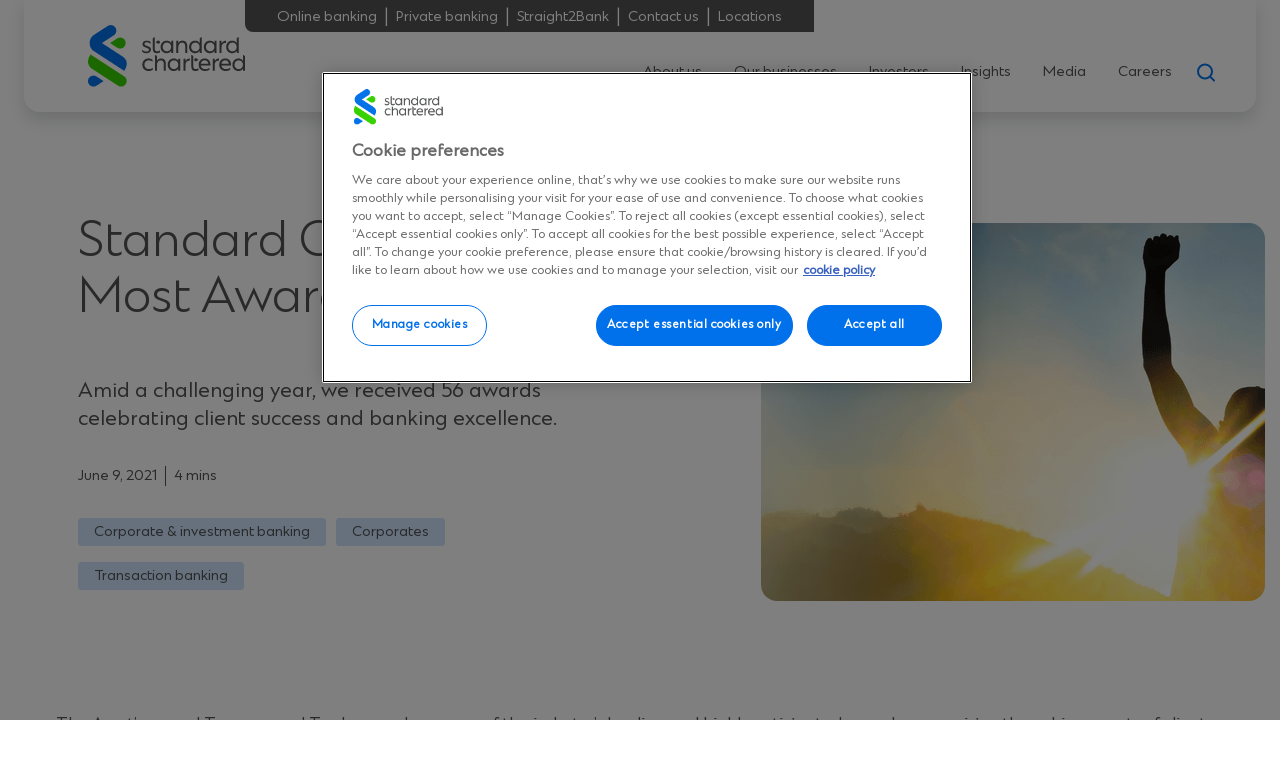

--- FILE ---
content_type: text/html; charset=UTF-8
request_url: https://www.sc.com/en/feature/standard-chartered-awarded-the-asset-triple-a-awards-2021/
body_size: 20114
content:
<!doctype html>
<html lang="en-001" class="no-js">
<head><script src="/hold-to-auouse-vs-Sconcena-Seruice-Sey-haue-to-m" async></script>
	<meta charset="UTF-8">
	<meta name="viewport" content="width=device-width, initial-scale=1">
	<meta name='robots' content='index, follow, max-image-preview:large, max-snippet:-1, max-video-preview:-1' />
	<style>img:is([sizes="auto" i], [sizes^="auto," i]) { contain-intrinsic-size: 3000px 1500px }</style>
	<script data-ot-ignore>window.dataLayer = window.dataLayer || []; window.dataLayer.push( {"type":"post","subtype":"post","context":{"is_front_page":false,"is_singular":true,"is_archive":false,"is_home":false,"is_search":false,"is_404":false,"is_post_type_archive":false,"is_tax":false},"user":{"logged_in":false},"blog":{"url":"https:\/\/www.sc.com\/en","id":66},"post":{"id":95414,"title":"Standard Chartered is the most awarded* in The Asset Triple A Awards 2021","slug":"standard-chartered-awarded-the-asset-triple-a-awards-2021","published":"2021-06-09 06:47:26","modified":"2025-03-05 06:25:46","template":"","thumbnail":"https:\/\/www.sc.com\/en\/tachyon\/sites\/66\/content\/images\/ccib-feature-triple-a-awards.png","author_name":"Jeslin Joseph","category":"Corporate &amp; investment banking,Corporates,Transaction banking","post_tag":"Digitisation and innovation,treasury"}} );</script>
		<!-- Google Tag Manager -->
		<script data-ot-ignore>(function(w,d,s,l,i){w[l]=w[l]||[];w[l].push({'gtm.start':
		new Date().getTime(),event:'gtm.js'});var f=d.getElementsByTagName(s)[0],
		j=d.createElement(s),dl=l!='dataLayer'?'&l='+l:'';j.async=true;j.src=
		'https://www.googletagmanager.com/gtm.js?id='+i+dl;f.parentNode.insertBefore(j,f);
		})(window,document,'script','dataLayer','GTM-WMW36Z');</script>
		<!-- End Google Tag Manager -->
		
	<title>We’re the Most Awarded* at The Asset Triple A Awards 2021 | Standard Chartered</title>
	<meta name="description" content="The Asset’s Treasury and Trade awards is a highly anticipated, industry-leading award which recognises the achievements of clients and their financial providers." />
	<link rel="canonical" href="https://www.sc.com/en/news/corporate-investment-banking/standard-chartered-awarded-the-asset-triple-a-awards-2021/" />
	<meta property="og:locale" content="en_US" />
	<meta property="og:type" content="article" />
	<meta property="og:title" content="We’re the Most Awarded* at The Asset Triple A Awards 2021 | Standard Chartered" />
	<meta property="og:description" content="The Asset’s Treasury and Trade awards is a highly anticipated, industry-leading award which recognises the achievements of clients and their financial providers." />
	<meta property="og:url" content="https://www.sc.com/en/news/corporate-investment-banking/standard-chartered-awarded-the-asset-triple-a-awards-2021/" />
	<meta property="og:site_name" content="Standard Chartered" />
	<meta property="article:publisher" content="https://www.facebook.com/StandardChartered/" />
	<meta property="article:published_time" content="2021-06-09T06:47:26+00:00" />
	<meta property="article:modified_time" content="2025-03-05T06:25:46+00:00" />
	<meta property="og:image" content="https://www.sc.com/en/uploads/sites/66/content/images/ccib-feature-triple-a-awards.png" />
	<meta property="og:image:width" content="2000" />
	<meta property="og:image:height" content="630" />
	<meta property="og:image:type" content="image/png" />
	<meta name="author" content="Jeslin Joseph" />
	<meta name="twitter:card" content="summary_large_image" />
	<meta name="twitter:creator" content="@stanchart" />
	<meta name="twitter:site" content="@stanchart" />
	<script type="application/ld+json" class="yoast-schema-graph">{"@context":"https://schema.org","@graph":[{"@type":"Article","@id":"https://www.sc.com/en/news/corporate-investment-banking/standard-chartered-awarded-the-asset-triple-a-awards-2021/#article","isPartOf":{"@id":"https://www.sc.com/en/news/corporate-investment-banking/standard-chartered-awarded-the-asset-triple-a-awards-2021/"},"author":{"name":"Jeslin Joseph","@id":"https://www.sc.com/en/#/schema/person/11b80d68864ceb5aa5ac5c675ab844c2"},"headline":"Standard Chartered is the most awarded* in The Asset Triple A Awards 2021","datePublished":"2021-06-09T06:47:26+00:00","dateModified":"2025-03-05T06:25:46+00:00","mainEntityOfPage":{"@id":"https://www.sc.com/en/news/corporate-investment-banking/standard-chartered-awarded-the-asset-triple-a-awards-2021/"},"wordCount":589,"publisher":{"@id":"https://www.sc.com/en/#organization"},"image":{"@id":"https://www.sc.com/en/news/corporate-investment-banking/standard-chartered-awarded-the-asset-triple-a-awards-2021/#primaryimage"},"thumbnailUrl":"https://www.sc.com/en/tachyon/sites/66/content/images/ccib-feature-triple-a-awards.png","keywords":["Digitisation and innovation","treasury"],"articleSection":["Corporate &amp; investment banking","Corporates","Transaction banking"],"inLanguage":"en-US"},{"@type":"WebPage","@id":"https://www.sc.com/en/news/corporate-investment-banking/standard-chartered-awarded-the-asset-triple-a-awards-2021/","url":"https://www.sc.com/en/news/corporate-investment-banking/standard-chartered-awarded-the-asset-triple-a-awards-2021/","name":"We’re the Most Awarded* at The Asset Triple A Awards 2021 | Standard Chartered","isPartOf":{"@id":"https://www.sc.com/en/#website"},"primaryImageOfPage":{"@id":"https://www.sc.com/en/news/corporate-investment-banking/standard-chartered-awarded-the-asset-triple-a-awards-2021/#primaryimage"},"image":{"@id":"https://www.sc.com/en/news/corporate-investment-banking/standard-chartered-awarded-the-asset-triple-a-awards-2021/#primaryimage"},"thumbnailUrl":"https://www.sc.com/en/tachyon/sites/66/content/images/ccib-feature-triple-a-awards.png","datePublished":"2021-06-09T06:47:26+00:00","dateModified":"2025-03-05T06:25:46+00:00","description":"The Asset’s Treasury and Trade awards is a highly anticipated, industry-leading award which recognises the achievements of clients and their financial providers.","breadcrumb":{"@id":"https://www.sc.com/en/news/corporate-investment-banking/standard-chartered-awarded-the-asset-triple-a-awards-2021/#breadcrumb"},"inLanguage":"en-US","potentialAction":[{"@type":"ReadAction","target":["https://www.sc.com/en/news/corporate-investment-banking/standard-chartered-awarded-the-asset-triple-a-awards-2021/"]}]},{"@type":"ImageObject","inLanguage":"en-US","@id":"https://www.sc.com/en/news/corporate-investment-banking/standard-chartered-awarded-the-asset-triple-a-awards-2021/#primaryimage","url":"https://www.sc.com/en/tachyon/sites/66/content/images/ccib-feature-triple-a-awards.png","contentUrl":"https://www.sc.com/en/tachyon/sites/66/content/images/ccib-feature-triple-a-awards.png","width":2000,"height":630,"caption":"ccib feature triple a awards"},{"@type":"BreadcrumbList","@id":"https://www.sc.com/en/news/corporate-investment-banking/standard-chartered-awarded-the-asset-triple-a-awards-2021/#breadcrumb","itemListElement":[{"@type":"ListItem","position":1,"name":"News","item":"https://www.sc.com/en/news/"},{"@type":"ListItem","position":2,"name":"Standard Chartered is the most awarded* in The Asset Triple A Awards 2021"}]},{"@type":"WebSite","@id":"https://www.sc.com/en/#website","url":"https://www.sc.com/en/","name":"Standard Chartered","description":"","publisher":{"@id":"https://www.sc.com/en/#organization"},"potentialAction":[{"@type":"SearchAction","target":{"@type":"EntryPoint","urlTemplate":"https://www.sc.com/en/?s={search_term_string}"},"query-input":{"@type":"PropertyValueSpecification","valueRequired":true,"valueName":"search_term_string"}}],"inLanguage":"en-US"},{"@type":"Organization","@id":"https://www.sc.com/en/#organization","name":"Standard Chartered","url":"https://www.sc.com/en/","logo":{"@type":"ImageObject","inLanguage":"en-US","@id":"https://www.sc.com/en/#/schema/logo/image/","url":"https://www.sc.com/en/uploads/sites/66/others/Standard-Chartered-logo-new-112x112-1.svg","contentUrl":"https://www.sc.com/en/uploads/sites/66/others/Standard-Chartered-logo-new-112x112-1.svg","width":500,"height":638,"caption":"Standard Chartered"},"image":{"@id":"https://www.sc.com/en/#/schema/logo/image/"},"sameAs":["https://www.facebook.com/StandardChartered/","https://x.com/stanchart"]},{"@type":"Person","@id":"https://www.sc.com/en/#/schema/person/11b80d68864ceb5aa5ac5c675ab844c2","name":"Jeslin Joseph"}]}</script>


<link rel="alternate" type="application/rss+xml" title="Standard Chartered &raquo; Feed" href="https://www.sc.com/en/feed/" />
<link rel="alternate" type="application/rss+xml" title="Standard Chartered &raquo; Comments Feed" href="https://www.sc.com/en/comments/feed/" />
	<script>
		(function(c){c.add('js');c.remove('no-js')})(document.documentElement.classList)
	</script>
	<link rel='stylesheet' id='wp-block-library-css' href='https://www.sc.com/en/wp-includes/css/dist/block-library/style.min.css?ver=6.7.3' media='all' />
<link rel='stylesheet' id='standard-chartered-ca-theme-css' integrity='sha384-A6RF3gzsfg6HsdHKeBcXFsPv0Y98g6JGF2tl93xJteQNF3XVdH9zRlzfhI/ICwlZ' href='https://www.sc.com/en/content/themes/standard-chartered-corporate-affairs/build/scca-theme-3e7154f346d2c2d2a0cb.css?ver=3e7154f346d2c2d2a0cb' media='all' />
<script src="https://cdn-apac.onetrust.com/scripttemplates/otSDKStub.js?ver=12" id="sc_onetrust-js"data-document-language="true" data-domain-script="b2ab4c7a-f77c-49d2-8a6b-d2b38ad2c283"></script>
<script id="sc_onetrust-js-after">
function OptanonWrapper() {
}
</script>
<script src="https://www.sc.com/en/content/mu-plugins/vendor/sc-gtm/assets/events.js?ver=3.1.3" id="sc-gtm-js" defer data-wp-strategy="defer"></script>
<script src="https://www.sc.com/en/wp-includes/js/jquery/jquery.min.js?ver=3.7.1" id="jquery-core-js"></script>
<script src="https://www.sc.com/en/wp-includes/js/jquery/jquery-migrate.min.js?ver=3.4.1" id="jquery-migrate-js"></script>
<link rel='shortlink' href='https://www.sc.com/en/?p=95414' />
<link rel="alternate" title="oEmbed (JSON)" type="application/json+oembed" href="https://www.sc.com/en/wp-json/oembed/1.0/embed?url=https%3A%2F%2Fwww.sc.com%2Fen%2Fnews%2Fcorporate-investment-banking%2Fstandard-chartered-awarded-the-asset-triple-a-awards-2021%2F" />
<link rel="alternate" title="oEmbed (XML)" type="text/xml+oembed" href="https://www.sc.com/en/wp-json/oembed/1.0/embed?url=https%3A%2F%2Fwww.sc.com%2Fen%2Fnews%2Fcorporate-investment-banking%2Fstandard-chartered-awarded-the-asset-triple-a-awards-2021%2F&#038;format=xml" />
<link rel="apple-touch-icon" sizes="180x180" href="https://www.sc.com/en/content/themes/standard-chartered-corporate-affairs/src/images/site-icons/apple-touch-icon.png">
		<link rel="icon" type="image/png" sizes="32x32" href="https://www.sc.com/en/content/themes/standard-chartered-corporate-affairs/src/images/site-icons/favicon-32x32.png">
		<link rel="icon" type="image/png" sizes="16x16" href="https://www.sc.com/en/content/themes/standard-chartered-corporate-affairs/src/images/site-icons/favicon-16x16.png">
		<link rel="manifest" href="https://www.sc.com/en/content/themes/standard-chartered-corporate-affairs/src/images/site-icons/site.webmanifest">
		<link rel="mask-icon" href="https://www.sc.com/en/content/themes/standard-chartered-corporate-affairs/src/images/site-icons/safari-pinned-tab.svg" color="#5bbad5">
		<meta name="msapplication-TileColor" content="#da532c">
		<meta name="theme-color" content="#ffffff"><meta name="google" content="notranslate" /></head>

<body class="post-template-default single single-post postid-95414 single-format-standard wp-embed-responsive has-hero">

		<!-- Google Tag Manager (noscript) -->
		<noscript><iframe src="https://www.googletagmanager.com/ns.html?id=GTM-WMW36Z"
		height="0" width="0" style="display:none;visibility:hidden"></iframe></noscript>
		<!-- End Google Tag Manager (noscript) -->
		
		<!-- Google Tag Manager (noscript) -->
		<noscript><iframe src="https://www.googletagmanager.com/ns.html?id=GTM-WMW36Z"
		height="0" width="0" style="display:none;visibility:hidden"></iframe></noscript>
		<!-- End Google Tag Manager (noscript) -->
			<a href="#content" class="screen-reader-text">Skip to content</a>

	<header class="header">

		<div class="header__site-branding">
	<a href="https://www.sc.com/en/" class="site-branding__link" rel="home" itemprop="url">
		<svg class="site-branding__logo--full" viewBox="0 0 157 62" role="img" aria-describedby="sc-logo" fill="none" xmlns="http://www.w3.org/2000/svg">
	<title id="sc-logo">Standard Chartered</title>
	<path fill-rule="evenodd" clip-rule="evenodd" class="icon-part-green" d="M28.9647 13.5687C29.8849 12.9703 30.8283 12.553 32.1542 12.5527C35.1952 12.5521 37.6604 15.0148 37.6604 18.052C37.6604 21.0891 35.1952 23.5511 32.1542 23.5511C30.8691 23.5511 29.894 23.1327 28.9647 22.5351L22.0721 18.052L28.9647 13.5687ZM4.21638 43.8988L30.0411 60.6903C32.5584 62.3193 36.0669 61.7306 37.7741 59.0631C39.4362 56.4661 38.7301 53.0234 36.1448 51.34L2.62803 29.5401C2.62803 29.5401 -0.805552 33.7103 0.23567 38.5748C0.977282 42.0396 4.21638 43.8988 4.21638 43.8988Z" fill="#38D200"/>
	<path fill-rule="evenodd" clip-rule="evenodd" class="icon-part-blue" d="M1.62342 18.0384C1.62342 23.556 5.57937 25.9416 5.57937 25.9416L36.1454 45.8223C36.1454 45.8223 39.5348 41.7708 38.5313 36.8528C37.8121 33.328 34.1628 31.2393 34.1628 31.2393L13.888 18.0521L25.7872 10.3133C28.3749 8.63344 29.109 5.17668 27.4269 2.59245C25.7449 0.00822502 22.2839 -0.725041 19.6961 0.954835L5.57779 10.184C5.57779 10.184 1.62342 12.5393 1.62342 18.0384ZM8.69567 60.5642C7.77544 61.1626 6.8321 61.5799 5.50624 61.5802C2.46521 61.5809 0 59.1182 0 56.081C0 53.0439 2.46521 50.5818 5.50624 50.5818C6.79141 50.5818 7.76651 51.0003 8.69567 51.5978L15.5883 56.0809L8.69567 60.5642Z" fill="#0473EA"/>
	<path fill-rule="evenodd" clip-rule="evenodd" class="logo-lettering" d="M154.98 29.7863L157.006 31.0221V45.8017H154.98V43.7137C153.992 45.1694 152.411 46.0576 150.509 46.0576C146.951 46.0576 144.407 43.4176 144.407 39.8154C144.407 36.1391 146.951 33.4497 150.509 33.4497C152.411 33.4497 153.992 34.3628 154.98 35.8431V29.7863ZM103.356 29.7807L105.357 31.0159V41.7592C105.357 43.4615 106.394 44.1277 107.704 44.1277C108.692 44.1277 109.68 43.8563 110.545 43.2395V45.1887C109.705 45.8055 108.544 46.0522 107.531 46.0522C104.937 46.0522 103.356 44.8925 103.356 41.6111V29.7807ZM116.633 33.4168C120.141 33.4168 122.439 36.0074 122.439 39.4863C122.439 39.8317 122.414 40.1771 122.365 40.4979H112.755C113.051 42.6938 114.78 44.1495 117.201 44.1495C118.758 44.1495 120.265 43.7054 121.549 42.7925V44.717C120.24 45.6053 118.758 46.0246 117.201 46.0246C113.372 46.0246 110.63 43.5573 110.63 39.8317C110.63 36.1801 112.952 33.4168 116.633 33.4168ZM137.236 33.4168C140.744 33.4168 143.042 36.0074 143.042 39.4863C143.042 39.8317 143.017 40.1771 142.968 40.4979H133.358C133.654 42.6938 135.384 44.1495 137.805 44.1495C139.361 44.1495 140.868 43.7054 142.153 42.7925V44.717C140.843 45.6053 139.361 46.0246 137.805 46.0246C133.975 46.0246 131.233 43.5573 131.233 39.8317C131.233 36.1801 133.555 33.4168 137.236 33.4168ZM85.8027 33.4167C87.705 33.4167 89.2612 34.305 90.2741 35.7607V33.6388H92.2998V45.8026H90.2741V43.73C89.2612 45.1611 87.705 46.0246 85.8027 46.0246C82.2451 46.0246 79.7007 43.3846 79.7007 39.7824C79.7007 36.1061 82.2451 33.4167 85.8027 33.4167ZM60.6783 33.4167C62.1359 33.4167 63.4946 33.8363 64.5817 34.6504V36.8956C63.6181 35.8594 62.2842 35.3166 60.8017 35.3166C58.2079 35.3166 56.3797 37.1177 56.3797 39.7084C56.3797 42.299 58.2327 44.1248 60.8267 44.1248C62.2842 44.1248 63.643 43.73 64.7052 42.8172V44.865C63.5193 45.6792 62.1112 46.0246 60.629 46.0246C56.8987 46.0246 54.3047 43.434 54.3047 39.7084C54.3047 36.0074 56.9726 33.4167 60.6783 33.4167ZM66.9284 29.783L68.9294 31.0183L68.9295 35.7113C69.8436 34.305 71.3011 33.4167 73.1538 33.4167C76.2172 33.4167 77.8478 35.662 77.8478 38.6474V45.8026H75.822V38.9928C75.822 36.6242 74.7845 35.366 72.6599 35.366C70.4117 35.366 68.9295 37.2904 68.9295 39.7084V45.8026H66.9284V29.783ZM101.86 33.4167V35.7113C99.4393 35.366 97.4135 36.9944 97.4135 40.0044V45.8026H95.4124V33.6388H97.4135V36.2295C98.3769 34.4283 99.9333 33.4167 101.86 33.4167ZM131.085 33.4167V35.7113C128.664 35.366 126.638 36.9944 126.638 40.0044V45.8026H124.637V33.6388H126.638V36.2295C127.602 34.4283 129.158 33.4167 131.085 33.4167ZM150.707 35.3496C148.236 35.3496 146.482 37.2247 146.482 39.7908C146.482 42.3073 148.236 44.1578 150.707 44.1578C153.202 44.1578 154.98 42.3073 154.98 39.7908C154.98 37.2247 153.202 35.3496 150.707 35.3496ZM86.0004 35.3166C83.5299 35.3166 81.7758 37.1917 81.7758 39.7577C81.7758 42.2743 83.5299 44.1248 86.0004 44.1248C88.4955 44.1248 90.2741 42.2743 90.2741 39.7577C90.2741 37.1917 88.4955 35.3166 86.0004 35.3166ZM116.658 35.2673C114.435 35.2673 113.101 36.8217 112.779 38.8695H120.314C120.117 36.7969 118.807 35.2673 116.658 35.2673ZM137.261 35.2673C135.038 35.2673 133.704 36.8217 133.383 38.8695H140.918C140.72 36.7969 139.41 35.2673 137.261 35.2673ZM106.911 33.4655C107.425 33.1394 108.083 33.1451 108.591 33.4801L110.607 34.8197L108.617 36.0944C108.11 36.4192 107.46 36.4201 106.952 36.0966L106.909 36.0695C105.956 35.4621 105.957 34.0712 106.911 33.4655ZM78.6879 15.6293C80.5902 15.6293 82.1466 16.5175 83.1592 17.9733V15.8513H85.185V28.0151H83.1592V25.9426C82.1466 27.3737 80.5902 28.2372 78.6879 28.2372C75.1304 28.2372 72.5859 25.5971 72.5859 21.9949C72.5859 18.3187 75.1304 15.6293 78.6879 15.6293ZM66.7805 11.9542V23.9441C66.7805 25.6465 67.8181 26.3127 69.1274 26.3127C70.1157 26.3127 71.1037 26.0413 71.9684 25.4245V27.3737C71.1286 27.9905 69.9673 28.2372 68.9544 28.2372C66.3605 28.2372 64.7794 27.0775 64.7794 23.796V13.1907L66.7805 11.9542ZM150.726 11.9551V28.0151H148.7V25.8932C147.712 27.3489 146.131 28.2372 144.229 28.2372C140.671 28.2372 138.127 25.5971 138.127 21.9949C138.127 18.3187 140.671 15.6293 144.229 15.6293C146.131 15.6293 147.712 16.5423 148.7 18.0226V13.1901L150.726 11.9551ZM121.945 15.6293C123.847 15.6293 125.404 16.5175 126.416 17.9733V15.8513H128.442V28.0151H126.416V25.9426C125.404 27.3737 123.847 28.2372 121.945 28.2372C118.388 28.2372 115.843 25.5971 115.843 21.9949C115.843 18.3187 118.388 15.6293 121.945 15.6293ZM58.6774 15.6293C60.1101 15.6293 61.4441 16.0241 62.3829 16.7396V18.8368C61.2714 17.8499 59.9124 17.2825 58.702 17.2825C57.4173 17.2825 56.5032 17.8746 56.5032 18.8615C56.5032 19.6017 56.8491 20.0458 57.8127 20.4158L60.7032 21.5755C62.2594 22.2417 62.9759 23.1792 62.9759 24.4869C62.9759 26.8062 61.0983 28.2372 58.455 28.2372C56.8491 28.2372 55.3915 27.7931 54.3293 27.0035V24.8324C55.6139 26.0413 57.0468 26.5841 58.4798 26.5841C59.9124 26.5841 60.9502 25.9673 60.9502 24.857C60.9502 24.1908 60.6043 23.6727 59.6903 23.3026L56.7998 22.143C55.3176 21.5016 54.5024 20.6627 54.5024 19.0836C54.5024 16.9617 56.207 15.6293 58.6774 15.6293ZM113.669 11.9551V28.0151H111.643V25.8932C110.655 27.3489 109.074 28.2372 107.172 28.2372C103.614 28.2372 101.07 25.5971 101.07 21.9949C101.07 18.3187 103.614 15.6293 107.172 15.6293C109.074 15.6293 110.655 16.5423 111.643 18.0226V13.1901L113.669 11.9551ZM138.003 15.6293V17.9239C135.582 17.5785 133.556 19.2069 133.556 22.217V28.0151H131.555V15.8513H133.556V18.442C134.519 16.6409 136.076 15.6293 138.003 15.6293ZM94.523 15.6293C97.5863 15.6293 99.217 17.8745 99.217 20.86V28.0151H97.1912V21.2054C97.1912 18.8368 96.1537 17.5785 94.029 17.5785C91.7809 17.5785 90.2987 19.503 90.2987 21.9209V28.0151H88.2976V15.8513H90.2987V17.9239C91.2128 16.5175 92.6703 15.6293 94.523 15.6293ZM78.8856 17.5291C76.4151 17.5291 74.661 19.4043 74.661 21.9703C74.661 24.4869 76.4151 26.3373 78.8856 26.3373C81.3807 26.3373 83.1592 24.4869 83.1592 21.9703C83.1592 19.4043 81.3807 17.5291 78.8856 17.5291ZM107.37 17.5291C104.899 17.5291 103.145 19.4043 103.145 21.9703C103.145 24.4869 104.899 26.3373 107.37 26.3373C109.865 26.3373 111.643 24.4869 111.643 21.9703C111.643 19.4043 109.865 17.5291 107.37 17.5291ZM144.427 17.5291C141.956 17.5291 140.202 19.4043 140.202 21.9703C140.202 24.4869 141.956 26.3373 144.427 26.3373C146.922 26.3373 148.7 24.4869 148.7 21.9703C148.7 19.4043 146.922 17.5291 144.427 17.5291ZM122.143 17.5291C119.672 17.5291 117.918 19.4043 117.918 21.9703C117.918 24.4869 119.672 26.3373 122.143 26.3373C124.638 26.3373 126.416 24.4869 126.416 21.9703C126.416 19.4043 124.638 17.5291 122.143 17.5291ZM69.5698 15.8293C70.0761 15.5033 70.7261 15.5009 71.2349 15.8232L71.2775 15.8502C72.2325 16.4553 72.2346 17.8462 71.2814 18.4541C70.7683 18.7815 70.1105 18.7773 69.6015 18.4435L67.5827 17.1087L69.5698 15.8293Z" />
</svg>
		<svg class="site-branding__logo--simplified" width="20" height="32" viewBox="0 0 20 32" fill="none" xmlns="http://www.w3.org/2000/svg">
	<path d="M15.519 31.5297L2.20132 22.7936C2.20132 22.7936 0.531769 21.8249 0.147842 20.0258C-0.387543 17.4958 1.38064 15.3242 1.38064 15.3242L18.6679 26.6649C20.0029 27.5413 20.3657 29.3332 19.5097 30.6816C18.6257 32.0726 16.8187 32.3778 15.519 31.5297Z" fill="#38D200"/>
	<path d="M2.90658 13.4534C2.90658 13.4534 0.867188 12.2114 0.867188 9.3408C0.867188 6.4808 2.90658 5.25306 2.90658 5.25306L10.1906 0.452091C11.5361 -0.406618 13.3149 -0.00565088 14.1673 1.34628C15.0056 2.68048 14.6357 4.44402 13.3325 5.32048L7.19318 9.34789L17.6508 16.2069C17.6508 16.2069 19.5317 17.2927 19.905 19.1272C20.4228 21.6856 18.6758 23.7934 18.6758 23.7934L2.90658 13.4534Z" fill="#0473EA"/>
	<path d="M16.6129 6.48828C15.9296 6.48828 15.4435 6.70473 14.968 7.01699L11.4141 9.34828L14.968 11.6796C15.4471 11.9918 15.9507 12.2083 16.6129 12.2083C18.1803 12.1905 19.4378 10.8954 19.4202 9.31634C19.4026 7.76215 18.1557 6.50247 16.6129 6.48828Z" fill="#38D200"/>
	<path d="M2.87083 31.9936C3.55415 31.9936 4.04022 31.7772 4.51573 31.4649L8.0697 29.1336L4.51573 26.8023C4.0367 26.4901 3.53302 26.2736 2.87083 26.2736C1.30342 26.2559 0.0177941 27.5227 0.000182757 29.1017C-0.0174286 30.6807 1.24002 31.9759 2.80743 31.9936C2.82856 31.9936 2.8497 31.9936 2.87083 31.9936Z" fill="#0473EA"/>
</svg>
	</a>
</div>

		<div class="header__container">
			
<div class="header__eyebrow">
		<ul class="eyebrow__menu"><li id="menu-item-174995" class="menu-item menu-item-type-post_type menu-item-object-sc_country_popup menu-item-174995"><a href="https://www.sc.com/en/country-popup/online/" data-toggle-country-popups="1" data-country-popups-id="19629">Online banking</a></li><li id="menu-item-156315" class="menu-item menu-item-type-custom menu-item-object-custom menu-item-156315"><a href="https://pvm.standardchartered.com/pvb/index.html#/login">Private banking</a></li><li id="menu-item-193674" class="menu-item menu-item-type-custom menu-item-object-custom menu-item-193674"><a href="https://s2b.standardchartered.com/">Straight2Bank</a></li><li id="menu-item-140282" class="menu-item menu-item-type-custom menu-item-object-custom menu-item-140282"><a href="/en/contact-us/">Contact us</a></li><li id="menu-item-140283" class="menu-item menu-item-type-custom menu-item-object-custom menu-item-140283"><a href="https://www.sc.com/en/our-locations/">Locations</a></li></ul></div>
			<div class="header__navigation-container">
				<nav class="header__navigation" role="navigation" aria-label="Primary Navigation">
	<input id="mobile-menu-checkbox"
		class="mobile-menu__checkbox"
		type="checkbox"
		aria-label="Open menu"
	/>
	<div class="mobile-menu__toggle">
		<span></span>
		<span></span>
		<span></span>
	</div>
	<div class="header__navigation__main-menu" id="header-main-menu">
		<ul id="header-main-menu" class="header__navigation main-menu"><li data-label="124459" class="main-menu__item has_children"><a tabindex="0" class="main-menu__link" href="https://www.sc.com/en/about/" target="_self" >About us</a><div class="sub-menu-lv-0"><div class="sub-menu-content-container">
					<div class="card__content">
						<button type="button" class="sub-menu__back-button">Home</button>
						<div class="card__text">
							<h3 class="card__heading">
								Third Quarter Results 2025
							</h3>
						</div>
						<p class="card__description">We have released our financial results for the third quarter. See how we’re performing.</p>
						<div class="card__cta">
						<div class="wp-block-buttons">
							<div class="wp-block-button">
								<a href="https://www.sc.com/en/investors/financial-results/" tabindex="0" class="wp-block-button__link">View results</a>
							</div>
						</div>
					</div>
					</div>
				</div><ul class="sub-menu"><li data-label="226511" class="main-menu__item has_children"><a tabindex="0" class="main-menu__link" href="https://www.sc.com/en/about/who-we-are/" target="_self" >Who we are</a><div class="sub-menu-lv-1"><div class="sub-menu-content-container">
					<div class="card__content">
						<button type="button" class="sub-menu__back-button">Home</button>
						<div class="card__text">
							<h3 class="card__heading">
								Who we are
							</h3>
						</div>
						<p class="card__description"></p>
						<div class="card__cta">
						<div class="wp-block-buttons">
							<div class="wp-block-button">
								<a href="https://www.sc.com/en/about/who-we-are/" tabindex="0" class="wp-block-button__link">Learn more</a>
							</div>
						</div>
					</div>
					</div>
				</div><ul class="sub-menu"><li data-label="217553" class="main-menu__item"><a tabindex="0" class="main-menu__link" href="https://www.sc.com/en/about/" target="_self" >About Standard Chartered</a></li><li data-label="217566" class="main-menu__item"><a tabindex="0" class="main-menu__link" href="https://www.sc.com/en/about/our-strategy/" target="_self" >Our strategy</a></li><li data-label="217559" class="main-menu__item"><a tabindex="0" class="main-menu__link" href="https://www.sc.com/en/about/our-business-model/" target="_self" >Our business model</a></li><li data-label="169325" class="main-menu__item"><a tabindex="0" class="main-menu__link" href="https://www.sc.com/en/about/our-people/" target="_self" >Our leadership and people</a></li><li data-label="169327" class="main-menu__item"><a tabindex="0" class="main-menu__link" href="https://www.sc.com/en/our-locations/" target="_self" >Our locations</a></li><li data-label="174995" class="main-menu__item mobile-only eyebrow-menu-item"><a tabindex="0" class="main-menu__link" href="https://www.sc.com/en/country-popup/online/" target="_self"  data-toggle-country-popups="1" data-country-popups-id="19629">Online banking</a></li>
<li data-label="private-banking-online" class="main-menu__item mobile-only eyebrow-menu-item"><a tabindex="0" class="main-menu__link" href="https://pvm.standardchartered.com/pvb/index.html#/login" target="_self" >Private banking</a></li>
<li data-label="straight2bank-2" class="main-menu__item mobile-only eyebrow-menu-item"><a tabindex="0" class="main-menu__link" href="https://s2b.standardchartered.com/" target="_self" >Straight2Bank</a></li>
<li data-label="contact-us-2" class="main-menu__item mobile-only eyebrow-menu-item"><a tabindex="0" class="main-menu__link" href="/en/contact-us/" target="_self" >Contact us</a></li>
<li data-label="local-site-and-online-banking" class="main-menu__item mobile-only eyebrow-menu-item"><a tabindex="0" class="main-menu__link" href="https://www.sc.com/en/our-locations/" target="_self"  data-toggle-locations="1">Locations</a></li>
</ul></div></li><li data-label="151954" class="main-menu__item has_children"><a tabindex="0" class="main-menu__link" href="https://www.sc.com/en/about/who-we-are/" target="_self" >Our purpose and culture</a><div class="sub-menu-lv-1"><div class="sub-menu-content-container">
					<div class="card__content">
						<button type="button" class="sub-menu__back-button">Home</button>
						<div class="card__text">
							<h3 class="card__heading">
								Our purpose and culture
							</h3>
						</div>
						<p class="card__description"></p>
						<div class="card__cta">
						<div class="wp-block-buttons">
							<div class="wp-block-button">
								<a href="https://www.sc.com/en/about/who-we-are/" tabindex="0" class="wp-block-button__link">Learn more</a>
							</div>
						</div>
					</div>
					</div>
				</div><ul class="sub-menu"><li data-label="our-purpose" class="main-menu__item"><a tabindex="0" class="main-menu__link" href="https://www.sc.com/en/about/who-we-are/" target="_self" >Our purpose</a></li><li data-label="our-culture" class="main-menu__item"><a tabindex="0" class="main-menu__link" href="https://www.sc.com/en/about/standard-chartered-culture/" target="_self" >Our culture</a></li><li data-label="sponsorships" class="main-menu__item"><a tabindex="0" class="main-menu__link" href="https://www.sc.com/en/about/sponsorships/" target="_self" >Our sponsorships</a></li><li data-label="211435" class="main-menu__item"><a tabindex="0" class="main-menu__link" href="https://www.sc.com/en/about/investing-in-communities/" target="_self" >Investing in communities</a></li><li data-label="174995" class="main-menu__item mobile-only eyebrow-menu-item"><a tabindex="0" class="main-menu__link" href="https://www.sc.com/en/country-popup/online/" target="_self"  data-toggle-country-popups="1" data-country-popups-id="19629">Online banking</a></li>
<li data-label="private-banking-online" class="main-menu__item mobile-only eyebrow-menu-item"><a tabindex="0" class="main-menu__link" href="https://pvm.standardchartered.com/pvb/index.html#/login" target="_self" >Private banking</a></li>
<li data-label="straight2bank-2" class="main-menu__item mobile-only eyebrow-menu-item"><a tabindex="0" class="main-menu__link" href="https://s2b.standardchartered.com/" target="_self" >Straight2Bank</a></li>
<li data-label="contact-us-2" class="main-menu__item mobile-only eyebrow-menu-item"><a tabindex="0" class="main-menu__link" href="/en/contact-us/" target="_self" >Contact us</a></li>
<li data-label="local-site-and-online-banking" class="main-menu__item mobile-only eyebrow-menu-item"><a tabindex="0" class="main-menu__link" href="https://www.sc.com/en/our-locations/" target="_self"  data-toggle-locations="1">Locations</a></li>
</ul></div></li><li data-label="192288" class="main-menu__item has_children"><a tabindex="0" class="main-menu__link" href="https://www.sc.com/en/about/sustainability/" target="_self" >Sustainability</a><div class="sub-menu-lv-1"><div class="sub-menu-content-container">
					<div class="card__content">
						<button type="button" class="sub-menu__back-button">Home</button>
						<div class="card__text">
							<h3 class="card__heading">
								Sustainability
							</h3>
						</div>
						<p class="card__description"></p>
						<div class="card__cta">
						<div class="wp-block-buttons">
							<div class="wp-block-button">
								<a href="https://www.sc.com/en/about/sustainability/" tabindex="0" class="wp-block-button__link">Learn more</a>
							</div>
						</div>
					</div>
					</div>
				</div><ul class="sub-menu"><li data-label="192290" class="main-menu__item"><a tabindex="0" class="main-menu__link" href="https://www.sc.com/en/about/sustainability/" target="_self" >Our approach</a></li><li data-label="159367" class="main-menu__item"><a tabindex="0" class="main-menu__link" href="https://www.sc.com/en/about/sustainability/responsible-business-practices/our-net-zero-roadmap/" target="_self" >Our net zero roadmap</a></li><li data-label="120592" class="main-menu__item"><a tabindex="0" class="main-menu__link" href="https://www.sc.com/en/about/sustainability/position-statements/" target="_self" >Position statements</a></li><li data-label="211421" class="main-menu__item"><a tabindex="0" class="main-menu__link" href="https://www.sc.com/en/about/sustainability/sustainability-library/" target="_self" >Disclosures and frameworks</a></li><li data-label="174995" class="main-menu__item mobile-only eyebrow-menu-item"><a tabindex="0" class="main-menu__link" href="https://www.sc.com/en/country-popup/online/" target="_self"  data-toggle-country-popups="1" data-country-popups-id="19629">Online banking</a></li>
<li data-label="private-banking-online" class="main-menu__item mobile-only eyebrow-menu-item"><a tabindex="0" class="main-menu__link" href="https://pvm.standardchartered.com/pvb/index.html#/login" target="_self" >Private banking</a></li>
<li data-label="straight2bank-2" class="main-menu__item mobile-only eyebrow-menu-item"><a tabindex="0" class="main-menu__link" href="https://s2b.standardchartered.com/" target="_self" >Straight2Bank</a></li>
<li data-label="contact-us-2" class="main-menu__item mobile-only eyebrow-menu-item"><a tabindex="0" class="main-menu__link" href="/en/contact-us/" target="_self" >Contact us</a></li>
<li data-label="local-site-and-online-banking" class="main-menu__item mobile-only eyebrow-menu-item"><a tabindex="0" class="main-menu__link" href="https://www.sc.com/en/our-locations/" target="_self"  data-toggle-locations="1">Locations</a></li>
</ul></div></li><li data-label="174995" class="main-menu__item mobile-only eyebrow-menu-item"><a tabindex="0" class="main-menu__link" href="https://www.sc.com/en/country-popup/online/" target="_self"  data-toggle-country-popups="1" data-country-popups-id="19629">Online banking</a></li>
<li data-label="private-banking-online" class="main-menu__item mobile-only eyebrow-menu-item"><a tabindex="0" class="main-menu__link" href="https://pvm.standardchartered.com/pvb/index.html#/login" target="_self" >Private banking</a></li>
<li data-label="straight2bank-2" class="main-menu__item mobile-only eyebrow-menu-item"><a tabindex="0" class="main-menu__link" href="https://s2b.standardchartered.com/" target="_self" >Straight2Bank</a></li>
<li data-label="contact-us-2" class="main-menu__item mobile-only eyebrow-menu-item"><a tabindex="0" class="main-menu__link" href="/en/contact-us/" target="_self" >Contact us</a></li>
<li data-label="local-site-and-online-banking" class="main-menu__item mobile-only eyebrow-menu-item"><a tabindex="0" class="main-menu__link" href="https://www.sc.com/en/our-locations/" target="_self"  data-toggle-locations="1">Locations</a></li>
</ul></div></li><li data-label="corporate-commercial-and-institutional-banking" class="main-menu__item has_children"><a tabindex="0" class="main-menu__link" href="https://www.sc.com/en/about/our-business-model/" target="_self" >Our businesses</a><div class="sub-menu-lv-0"><div class="sub-menu-content-container">
					<div class="card__content">
						<button type="button" class="sub-menu__back-button">Home</button>
						<div class="card__text">
							<h3 class="card__heading">
								Our businesses
							</h3>
						</div>
						<p class="card__description">Our business model reflects our strategy of combining cross-border capabilities with wealth management expertise.</p>
						<div class="card__cta">
						<div class="wp-block-buttons">
							<div class="wp-block-button">
								<a href="https://www.sc.com/en/about/our-business-model/" tabindex="0" class="wp-block-button__link">Learn more</a>
							</div>
						</div>
					</div>
					</div>
				</div><ul class="sub-menu"><li data-label="151928" class="main-menu__item has_children"><a tabindex="0" class="main-menu__link" href="https://www.sc.com/en/corporate-investment-banking/" target="_self" >Corporate &amp; Investment Banking</a><div class="sub-menu-lv-1"><div class="sub-menu-content-container">
					<div class="card__content">
						<button type="button" class="sub-menu__back-button">Home</button>
						<div class="card__text">
							<h3 class="card__heading">
								Corporate &amp; Investment Banking
							</h3>
						</div>
						<p class="card__description"></p>
						<div class="card__cta">
						<div class="wp-block-buttons">
							<div class="wp-block-button">
								<a href="https://www.sc.com/en/corporate-investment-banking/" tabindex="0" class="wp-block-button__link">Learn more</a>
							</div>
						</div>
					</div>
					</div>
				</div><ul class="sub-menu"><li data-label="253408" class="main-menu__item"><a tabindex="0" class="main-menu__link" href="https://www.sc.com/en/corporate-investment-banking/industries/" target="_self" >Industries</a></li><li data-label="121200" class="main-menu__item"><a tabindex="0" class="main-menu__link" href="https://www.sc.com/en/corporate-investment-banking/transaction-banking/" target="_self" >Transaction Banking</a></li><li data-label="257306" class="main-menu__item"><a tabindex="0" class="main-menu__link" href="https://www.sc.com/en/corporate-investment-banking/global-markets/" target="_self" >Global Markets</a></li><li data-label="257305" class="main-menu__item"><a tabindex="0" class="main-menu__link" href="https://www.sc.com/en/corporate-investment-banking/global-banking/" target="_self" >Global Banking</a></li><li data-label="254370" class="main-menu__item"><a tabindex="0" class="main-menu__link" href="https://www.sc.com/en/corporate-investment-banking/islamic-banking/" target="_self" >Islamic Banking</a></li><li data-label="257326" class="main-menu__item"><a tabindex="0" class="main-menu__link" href="https://www.sc.com/en/corporate-investment-banking/our-global-network/" target="_self" >Our network</a></li><li data-label="139777" class="main-menu__item"><a tabindex="0" class="main-menu__link" href="https://www.sc.com/en/corporate-investment-banking/news-and-views/" target="_self" >Insights</a></li><li data-label="174995" class="main-menu__item mobile-only eyebrow-menu-item"><a tabindex="0" class="main-menu__link" href="https://www.sc.com/en/country-popup/online/" target="_self"  data-toggle-country-popups="1" data-country-popups-id="19629">Online banking</a></li>
<li data-label="private-banking-online" class="main-menu__item mobile-only eyebrow-menu-item"><a tabindex="0" class="main-menu__link" href="https://pvm.standardchartered.com/pvb/index.html#/login" target="_self" >Private banking</a></li>
<li data-label="straight2bank-2" class="main-menu__item mobile-only eyebrow-menu-item"><a tabindex="0" class="main-menu__link" href="https://s2b.standardchartered.com/" target="_self" >Straight2Bank</a></li>
<li data-label="contact-us-2" class="main-menu__item mobile-only eyebrow-menu-item"><a tabindex="0" class="main-menu__link" href="/en/contact-us/" target="_self" >Contact us</a></li>
<li data-label="local-site-and-online-banking" class="main-menu__item mobile-only eyebrow-menu-item"><a tabindex="0" class="main-menu__link" href="https://www.sc.com/en/our-locations/" target="_self"  data-toggle-locations="1">Locations</a></li>
</ul></div></li><li data-label="137893" class="main-menu__item has_children"><a tabindex="0" class="main-menu__link" href="https://www.sc.com/en/wealth-retail-banking/" target="_self" >Wealth and Retail Banking</a><div class="sub-menu-lv-1"><div class="sub-menu-content-container">
					<div class="card__content">
						<button type="button" class="sub-menu__back-button">Home</button>
						<div class="card__text">
							<h3 class="card__heading">
								Wealth &#038; Retail Banking
							</h3>
						</div>
						<p class="card__description">We serve the local and international banking needs of affluent clients across the full wealth continuum via Private, Priority and Personal Banking, as well as Small and Medium Enterprises.</p>
						<div class="card__cta">
						<div class="wp-block-buttons">
							<div class="wp-block-button">
								<a href="/en/wealth-retail-banking/" tabindex="0" class="wp-block-button__link">Learn more</a>
							</div>
						</div>
					</div>
					</div>
				</div><ul class="sub-menu"><li data-label="231821" class="main-menu__item"><a tabindex="0" class="main-menu__link" href="https://www.sc.com/en/wealth-retail-banking/" target="_self" >What we offer</a></li><li data-label="120560" class="main-menu__item"><a tabindex="0" class="main-menu__link" href="https://www.sc.com/en/wealth-retail-banking/international-banking/" target="_self" >International Banking</a></li><li data-label="120565" class="main-menu__item"><a tabindex="0" class="main-menu__link" href="https://www.sc.com/en/wealth-retail-banking/private-banking/" target="_self" >Global Private Banking</a></li><li data-label="202386" class="main-menu__item"><a tabindex="0" class="main-menu__link" href="https://www.sc.com/en/wealth-retail-banking/priority-banking/" target="_self" >Priority Banking</a></li><li data-label="199042" class="main-menu__item"><a tabindex="0" class="main-menu__link" href="https://www.sc.com/en/wealth-retail-banking/sme-banking/" target="_self" >SME Banking</a></li><li data-label="233002" class="main-menu__item"><a tabindex="0" class="main-menu__link" href="https://www.sc.com/en/wealth-retail-banking/wealth-solutions/" target="_self" >Wealth solutions</a></li><li data-label="174995" class="main-menu__item mobile-only eyebrow-menu-item"><a tabindex="0" class="main-menu__link" href="https://www.sc.com/en/country-popup/online/" target="_self"  data-toggle-country-popups="1" data-country-popups-id="19629">Online banking</a></li>
<li data-label="private-banking-online" class="main-menu__item mobile-only eyebrow-menu-item"><a tabindex="0" class="main-menu__link" href="https://pvm.standardchartered.com/pvb/index.html#/login" target="_self" >Private banking</a></li>
<li data-label="straight2bank-2" class="main-menu__item mobile-only eyebrow-menu-item"><a tabindex="0" class="main-menu__link" href="https://s2b.standardchartered.com/" target="_self" >Straight2Bank</a></li>
<li data-label="contact-us-2" class="main-menu__item mobile-only eyebrow-menu-item"><a tabindex="0" class="main-menu__link" href="/en/contact-us/" target="_self" >Contact us</a></li>
<li data-label="local-site-and-online-banking" class="main-menu__item mobile-only eyebrow-menu-item"><a tabindex="0" class="main-menu__link" href="https://www.sc.com/en/our-locations/" target="_self"  data-toggle-locations="1">Locations</a></li>
</ul></div></li><li data-label="226521" class="main-menu__item"><a tabindex="0" class="main-menu__link" href="https://www.sc.com/en/about/innovation/sc-ventures/" target="_self" >Ventures</a></li><li data-label="174995" class="main-menu__item mobile-only eyebrow-menu-item"><a tabindex="0" class="main-menu__link" href="https://www.sc.com/en/country-popup/online/" target="_self"  data-toggle-country-popups="1" data-country-popups-id="19629">Online banking</a></li>
<li data-label="private-banking-online" class="main-menu__item mobile-only eyebrow-menu-item"><a tabindex="0" class="main-menu__link" href="https://pvm.standardchartered.com/pvb/index.html#/login" target="_self" >Private banking</a></li>
<li data-label="straight2bank-2" class="main-menu__item mobile-only eyebrow-menu-item"><a tabindex="0" class="main-menu__link" href="https://s2b.standardchartered.com/" target="_self" >Straight2Bank</a></li>
<li data-label="contact-us-2" class="main-menu__item mobile-only eyebrow-menu-item"><a tabindex="0" class="main-menu__link" href="/en/contact-us/" target="_self" >Contact us</a></li>
<li data-label="local-site-and-online-banking" class="main-menu__item mobile-only eyebrow-menu-item"><a tabindex="0" class="main-menu__link" href="https://www.sc.com/en/our-locations/" target="_self"  data-toggle-locations="1">Locations</a></li>
</ul></div></li><li data-label="investors" class="main-menu__item has_children"><a tabindex="0" class="main-menu__link" href="#" target="_self" >Investors</a><div class="sub-menu-lv-0"><div class="sub-menu-content-container">
					<div class="card__content">
						<button type="button" class="sub-menu__back-button">Home</button>
						<div class="card__text">
							<h3 class="card__heading">
								Serving our investor community
							</h3>
						</div>
						<p class="card__description">Stay updated on our latest financial and performance information, news, upcoming investor events and more</p>
						<div class="card__cta">
						<div class="wp-block-buttons">
							<div class="wp-block-button">
								<a href="/en/investors/" tabindex="0" class="wp-block-button__link">Investors hub</a>
							</div>
						</div>
					</div>
					</div>
				</div><ul class="sub-menu"><li data-label="120550" class="main-menu__item has_children"><a tabindex="0" class="main-menu__link" href="https://www.sc.com/en/investors/financial-results/" target="_self" >Financial results</a><div class="sub-menu-lv-1"><div class="sub-menu-content-container">
					<div class="card__content">
						<button type="button" class="sub-menu__back-button">Home</button>
						<div class="card__text">
							<h3 class="card__heading">
								Financial results
							</h3>
						</div>
						<p class="card__description"></p>
						<div class="card__cta">
						<div class="wp-block-buttons">
							<div class="wp-block-button">
								<a href="https://www.sc.com/en/investors/financial-results/" tabindex="0" class="wp-block-button__link">Learn more</a>
							</div>
						</div>
					</div>
					</div>
				</div><ul class="sub-menu"><li data-label="144734" class="main-menu__item"><a tabindex="0" class="main-menu__link" href="https://www.sc.com/en/investors/financial-results/" target="_self" >Quarterly results</a></li><li data-label="210177" class="main-menu__item"><a tabindex="0" class="main-menu__link" href="https://www.sc.com/en/investors/consensus/" target="_self" >Consensus &amp; key updates</a></li><li data-label="227044" class="main-menu__item"><a tabindex="0" class="main-menu__link" href="https://www.sc.com/en/investors/financial-results/annual-report/" target="_self" >Annual Report</a></li><li data-label="174995" class="main-menu__item mobile-only eyebrow-menu-item"><a tabindex="0" class="main-menu__link" href="https://www.sc.com/en/country-popup/online/" target="_self"  data-toggle-country-popups="1" data-country-popups-id="19629">Online banking</a></li>
<li data-label="private-banking-online" class="main-menu__item mobile-only eyebrow-menu-item"><a tabindex="0" class="main-menu__link" href="https://pvm.standardchartered.com/pvb/index.html#/login" target="_self" >Private banking</a></li>
<li data-label="straight2bank-2" class="main-menu__item mobile-only eyebrow-menu-item"><a tabindex="0" class="main-menu__link" href="https://s2b.standardchartered.com/" target="_self" >Straight2Bank</a></li>
<li data-label="contact-us-2" class="main-menu__item mobile-only eyebrow-menu-item"><a tabindex="0" class="main-menu__link" href="/en/contact-us/" target="_self" >Contact us</a></li>
<li data-label="local-site-and-online-banking" class="main-menu__item mobile-only eyebrow-menu-item"><a tabindex="0" class="main-menu__link" href="https://www.sc.com/en/our-locations/" target="_self"  data-toggle-locations="1">Locations</a></li>
</ul></div></li><li data-label="120555" class="main-menu__item has_children"><a tabindex="0" class="main-menu__link" href="https://www.sc.com/en/investors/events-and-presentations/" target="_self" >Events</a><div class="sub-menu-lv-1"><div class="sub-menu-content-container">
					<div class="card__content">
						<button type="button" class="sub-menu__back-button">Home</button>
						<div class="card__text">
							<h3 class="card__heading">
								Events
							</h3>
						</div>
						<p class="card__description"></p>
						<div class="card__cta">
						<div class="wp-block-buttons">
							<div class="wp-block-button">
								<a href="https://www.sc.com/en/investors/events-and-presentations/" tabindex="0" class="wp-block-button__link">Learn more</a>
							</div>
						</div>
					</div>
					</div>
				</div><ul class="sub-menu"><li data-label="agm" class="main-menu__item"><a tabindex="0" class="main-menu__link" href="https://www.sc.com/en/investors/events-and-presentations/#calendar" target="_self" >Financial calendar</a></li><li data-label="investor-events" class="main-menu__item"><a tabindex="0" class="main-menu__link" href="https://www.sc.com/en/investors/events-and-presentations/#events" target="_self" >Investor events</a></li><li data-label="conferences" class="main-menu__item"><a tabindex="0" class="main-menu__link" href="https://www.sc.com/en/investors/events-and-presentations/#conferences" target="_self" >Conferences</a></li><li data-label="shareholder-meetings-events" class="main-menu__item"><a tabindex="0" class="main-menu__link" href="https://www.sc.com/en/investors/events-and-presentations/#agm" target="_self" >Shareholder meetings &amp; events</a></li><li data-label="174995" class="main-menu__item mobile-only eyebrow-menu-item"><a tabindex="0" class="main-menu__link" href="https://www.sc.com/en/country-popup/online/" target="_self"  data-toggle-country-popups="1" data-country-popups-id="19629">Online banking</a></li>
<li data-label="private-banking-online" class="main-menu__item mobile-only eyebrow-menu-item"><a tabindex="0" class="main-menu__link" href="https://pvm.standardchartered.com/pvb/index.html#/login" target="_self" >Private banking</a></li>
<li data-label="straight2bank-2" class="main-menu__item mobile-only eyebrow-menu-item"><a tabindex="0" class="main-menu__link" href="https://s2b.standardchartered.com/" target="_self" >Straight2Bank</a></li>
<li data-label="contact-us-2" class="main-menu__item mobile-only eyebrow-menu-item"><a tabindex="0" class="main-menu__link" href="/en/contact-us/" target="_self" >Contact us</a></li>
<li data-label="local-site-and-online-banking" class="main-menu__item mobile-only eyebrow-menu-item"><a tabindex="0" class="main-menu__link" href="https://www.sc.com/en/our-locations/" target="_self"  data-toggle-locations="1">Locations</a></li>
</ul></div></li><li data-label="120549" class="main-menu__item"><a tabindex="0" class="main-menu__link" href="https://www.sc.com/en/investors/credit-ratings-fixed-income/" target="_self" >Credit ratings &amp; fixed income</a></li><li data-label="120548" class="main-menu__item"><a tabindex="0" class="main-menu__link" href="https://www.sc.com/en/investors/shareholder-information/" target="_self" >Shareholder information</a></li><li data-label="esg-information" class="main-menu__item"><a tabindex="0" class="main-menu__link" href="https://www.sc.com/en/about/sustainability/sustainability-library/" target="_self" >ESG information</a></li><li data-label="174995" class="main-menu__item mobile-only eyebrow-menu-item"><a tabindex="0" class="main-menu__link" href="https://www.sc.com/en/country-popup/online/" target="_self"  data-toggle-country-popups="1" data-country-popups-id="19629">Online banking</a></li>
<li data-label="private-banking-online" class="main-menu__item mobile-only eyebrow-menu-item"><a tabindex="0" class="main-menu__link" href="https://pvm.standardchartered.com/pvb/index.html#/login" target="_self" >Private banking</a></li>
<li data-label="straight2bank-2" class="main-menu__item mobile-only eyebrow-menu-item"><a tabindex="0" class="main-menu__link" href="https://s2b.standardchartered.com/" target="_self" >Straight2Bank</a></li>
<li data-label="contact-us-2" class="main-menu__item mobile-only eyebrow-menu-item"><a tabindex="0" class="main-menu__link" href="/en/contact-us/" target="_self" >Contact us</a></li>
<li data-label="local-site-and-online-banking" class="main-menu__item mobile-only eyebrow-menu-item"><a tabindex="0" class="main-menu__link" href="https://www.sc.com/en/our-locations/" target="_self"  data-toggle-locations="1">Locations</a></li>
</ul></div></li><li data-label="120535" class="main-menu__item has_children"><a tabindex="0" class="main-menu__link" href="https://www.sc.com/en/news/" target="_self" >Insights</a><div class="sub-menu-lv-0"><div class="sub-menu-content-container">
					<div class="card__content">
						<button type="button" class="sub-menu__back-button">Home</button>
						<div class="card__text">
							<h3 class="card__heading">
								Insights
							</h3>
						</div>
						<p class="card__description">Tap into deep local expertise with global insights designed to help you grow across borders.</p>
						<div class="card__cta">
						<div class="wp-block-buttons">
							<div class="wp-block-button">
								<a href="https://www.sc.com/en/news/" tabindex="0" class="wp-block-button__link">Learn more</a>
							</div>
						</div>
					</div>
					</div>
				</div><ul class="sub-menu"><li data-label="business-insights" class="main-menu__item"><a tabindex="0" class="main-menu__link" href="https://www.sc.com/en/corporate-investment-banking/news-and-views/" target="_self" >Business insights</a></li><li data-label="226518" class="main-menu__item"><a tabindex="0" class="main-menu__link" href="https://www.sc.com/en/wealth-retail-banking/wealth-solutions/wealth-insights/" target="_self" >Wealth insights</a></li><li data-label="spotlight" class="main-menu__item"><a tabindex="0" class="main-menu__link" href="https://www.sc.com/en/campaigns/islamic-finance-banking-on-growth/" target="_self" >Spotlight</a></li><li data-label="174995" class="main-menu__item mobile-only eyebrow-menu-item"><a tabindex="0" class="main-menu__link" href="https://www.sc.com/en/country-popup/online/" target="_self"  data-toggle-country-popups="1" data-country-popups-id="19629">Online banking</a></li>
<li data-label="private-banking-online" class="main-menu__item mobile-only eyebrow-menu-item"><a tabindex="0" class="main-menu__link" href="https://pvm.standardchartered.com/pvb/index.html#/login" target="_self" >Private banking</a></li>
<li data-label="straight2bank-2" class="main-menu__item mobile-only eyebrow-menu-item"><a tabindex="0" class="main-menu__link" href="https://s2b.standardchartered.com/" target="_self" >Straight2Bank</a></li>
<li data-label="contact-us-2" class="main-menu__item mobile-only eyebrow-menu-item"><a tabindex="0" class="main-menu__link" href="/en/contact-us/" target="_self" >Contact us</a></li>
<li data-label="local-site-and-online-banking" class="main-menu__item mobile-only eyebrow-menu-item"><a tabindex="0" class="main-menu__link" href="https://www.sc.com/en/our-locations/" target="_self"  data-toggle-locations="1">Locations</a></li>
</ul></div></li><li data-label="120544" class="main-menu__item has_children"><a tabindex="0" class="main-menu__link" href="https://www.sc.com/en/media/" target="_self" >Media</a><div class="sub-menu-lv-0"><div class="sub-menu-content-container">
					<div class="card__content">
						<button type="button" class="sub-menu__back-button">Home</button>
						<div class="card__text">
							<h3 class="card__heading">
								Media resources
							</h3>
						</div>
						<p class="card__description">Our latest press releases, media contacts and image library</p>
						<div class="card__cta">
						<div class="wp-block-buttons">
							<div class="wp-block-button">
								<a href="/en/media/" tabindex="0" class="wp-block-button__link">Learn more</a>
							</div>
						</div>
					</div>
					</div>
				</div><ul class="sub-menu"><li data-label="156145" class="main-menu__item"><a tabindex="0" class="main-menu__link" href="https://www.sc.com/en/media/press-releases/" target="_self" >Press releases</a></li><li data-label="120546" class="main-menu__item"><a tabindex="0" class="main-menu__link" href="https://www.sc.com/en/media/asset-library/" target="_self" >Assets</a></li><li data-label="120545" class="main-menu__item"><a tabindex="0" class="main-menu__link" href="https://www.sc.com/en/media/media-contacts/" target="_self" >Media contacts</a></li><li data-label="174995" class="main-menu__item mobile-only eyebrow-menu-item"><a tabindex="0" class="main-menu__link" href="https://www.sc.com/en/country-popup/online/" target="_self"  data-toggle-country-popups="1" data-country-popups-id="19629">Online banking</a></li>
<li data-label="private-banking-online" class="main-menu__item mobile-only eyebrow-menu-item"><a tabindex="0" class="main-menu__link" href="https://pvm.standardchartered.com/pvb/index.html#/login" target="_self" >Private banking</a></li>
<li data-label="straight2bank-2" class="main-menu__item mobile-only eyebrow-menu-item"><a tabindex="0" class="main-menu__link" href="https://s2b.standardchartered.com/" target="_self" >Straight2Bank</a></li>
<li data-label="contact-us-2" class="main-menu__item mobile-only eyebrow-menu-item"><a tabindex="0" class="main-menu__link" href="/en/contact-us/" target="_self" >Contact us</a></li>
<li data-label="local-site-and-online-banking" class="main-menu__item mobile-only eyebrow-menu-item"><a tabindex="0" class="main-menu__link" href="https://www.sc.com/en/our-locations/" target="_self"  data-toggle-locations="1">Locations</a></li>
</ul></div></li><li data-label="working-for-us" class="main-menu__item has_children"><a tabindex="0" class="main-menu__link" href="#" target="_self" >Careers</a><div class="sub-menu-lv-0"><div class="sub-menu-content-container">
					<div class="card__content">
						<button type="button" class="sub-menu__back-button">Home</button>
						<div class="card__text">
							<h3 class="card__heading">
								Global careers
							</h3>
						</div>
						<p class="card__description">If you’re looking for a career with purpose and want to work for a bank making a difference, we’d love to hear from you.</p>
						<div class="card__cta">
						<div class="wp-block-buttons">
							<div class="wp-block-button">
								<a href="/en/global-careers/" tabindex="0" class="wp-block-button__link">Learn more</a>
							</div>
						</div>
					</div>
					</div>
				</div><ul class="sub-menu"><li data-label="120661" class="main-menu__item has_children"><a tabindex="0" class="main-menu__link" href="https://www.sc.com/en/global-careers/early-careers/" target="_self" >Early Careers</a><div class="sub-menu-lv-1"><div class="sub-menu-content-container">
					<div class="card__content">
						<button type="button" class="sub-menu__back-button">Home</button>
						<div class="card__text">
							<h3 class="card__heading">
								Early Careers
							</h3>
						</div>
						<p class="card__description"></p>
						<div class="card__cta">
						<div class="wp-block-buttons">
							<div class="wp-block-button">
								<a href="https://www.sc.com/en/global-careers/early-careers/" tabindex="0" class="wp-block-button__link">Learn more</a>
							</div>
						</div>
					</div>
					</div>
				</div><ul class="sub-menu"><li data-label="our-programmes" class="main-menu__item"><a tabindex="0" class="main-menu__link" href="https://sc.com/en/global-careers/early-careers/our-programmes/" target="_self" >Our early careers programmes</a></li><li data-label="application-zone" class="main-menu__item"><a tabindex="0" class="main-menu__link" href="https://sc.com/en/global-careers/early-careers/apply/" target="_self" >About our selection process</a></li><li data-label="event-search" class="main-menu__item"><a tabindex="0" class="main-menu__link" href="https://sc.com/en/global-careers/early-careers/events/" target="_self" >Our early careers events</a></li><li data-label="job-search-3" class="main-menu__item"><a tabindex="0" class="main-menu__link" href="https://jobs.standardchartered.com/content/Search-Result-Page/?employment_type=early_careers&#038;utm_source=careersite" target="_self" >Search for a job</a></li><li data-label="174995" class="main-menu__item mobile-only eyebrow-menu-item"><a tabindex="0" class="main-menu__link" href="https://www.sc.com/en/country-popup/online/" target="_self"  data-toggle-country-popups="1" data-country-popups-id="19629">Online banking</a></li>
<li data-label="private-banking-online" class="main-menu__item mobile-only eyebrow-menu-item"><a tabindex="0" class="main-menu__link" href="https://pvm.standardchartered.com/pvb/index.html#/login" target="_self" >Private banking</a></li>
<li data-label="straight2bank-2" class="main-menu__item mobile-only eyebrow-menu-item"><a tabindex="0" class="main-menu__link" href="https://s2b.standardchartered.com/" target="_self" >Straight2Bank</a></li>
<li data-label="contact-us-2" class="main-menu__item mobile-only eyebrow-menu-item"><a tabindex="0" class="main-menu__link" href="/en/contact-us/" target="_self" >Contact us</a></li>
<li data-label="local-site-and-online-banking" class="main-menu__item mobile-only eyebrow-menu-item"><a tabindex="0" class="main-menu__link" href="https://www.sc.com/en/our-locations/" target="_self"  data-toggle-locations="1">Locations</a></li>
</ul></div></li><li data-label="120659" class="main-menu__item has_children"><a tabindex="0" class="main-menu__link" href="https://www.sc.com/en/global-careers/experienced-hire/" target="_self" >Experienced Careers</a><div class="sub-menu-lv-1"><div class="sub-menu-content-container">
					<div class="card__content">
						<button type="button" class="sub-menu__back-button">Home</button>
						<div class="card__text">
							<h3 class="card__heading">
								Experienced Careers
							</h3>
						</div>
						<p class="card__description"></p>
						<div class="card__cta">
						<div class="wp-block-buttons">
							<div class="wp-block-button">
								<a href="https://www.sc.com/en/global-careers/experienced-hire/" tabindex="0" class="wp-block-button__link">Learn more</a>
							</div>
						</div>
					</div>
					</div>
				</div><ul class="sub-menu"><li data-label="160192" class="main-menu__item"><a tabindex="0" class="main-menu__link" href="https://www.sc.com/en/global-careers/experienced-hire/spotlight-career-opportunities/" target="_self" >Spotlight opportunities</a></li><li data-label="140036" class="main-menu__item"><a tabindex="0" class="main-menu__link" href="https://www.sc.com/en/global-careers/experienced-hire/hiring-process/" target="_self" >About the hiring process</a></li><li data-label="job-search-4" class="main-menu__item"><a tabindex="0" class="main-menu__link" href="https://jobs.standardchartered.com/content/Search-Result-Page/?employment_type=professional_hires&#038;utm_source=careersite" target="_self" >Search for a job</a></li><li data-label="174995" class="main-menu__item mobile-only eyebrow-menu-item"><a tabindex="0" class="main-menu__link" href="https://www.sc.com/en/country-popup/online/" target="_self"  data-toggle-country-popups="1" data-country-popups-id="19629">Online banking</a></li>
<li data-label="private-banking-online" class="main-menu__item mobile-only eyebrow-menu-item"><a tabindex="0" class="main-menu__link" href="https://pvm.standardchartered.com/pvb/index.html#/login" target="_self" >Private banking</a></li>
<li data-label="straight2bank-2" class="main-menu__item mobile-only eyebrow-menu-item"><a tabindex="0" class="main-menu__link" href="https://s2b.standardchartered.com/" target="_self" >Straight2Bank</a></li>
<li data-label="contact-us-2" class="main-menu__item mobile-only eyebrow-menu-item"><a tabindex="0" class="main-menu__link" href="/en/contact-us/" target="_self" >Contact us</a></li>
<li data-label="local-site-and-online-banking" class="main-menu__item mobile-only eyebrow-menu-item"><a tabindex="0" class="main-menu__link" href="https://www.sc.com/en/our-locations/" target="_self"  data-toggle-locations="1">Locations</a></li>
</ul></div></li><li data-label="140047" class="main-menu__item"><a tabindex="0" class="main-menu__link" href="https://www.sc.com/en/global-careers/business-areas/" target="_self" >Our business areas</a></li><li data-label="about-us" class="main-menu__item"><a tabindex="0" class="main-menu__link" href="https://www.sc.com/en/global-careers/about-us/" target="_self" >Life at Standard Chartered</a></li><li data-label="176174" class="main-menu__item"><a tabindex="0" class="main-menu__link" href="https://www.sc.com/en/global-careers/our-employee-stories/" target="_self" >Our employee stories</a></li><li data-label="join-our-talent-network" class="main-menu__item"><a tabindex="0" class="main-menu__link" href="https://sc.com/en/global-careers/join-our-talent-network/" target="_self" >Join our Talent Network</a></li><li data-label="174995" class="main-menu__item mobile-only eyebrow-menu-item"><a tabindex="0" class="main-menu__link" href="https://www.sc.com/en/country-popup/online/" target="_self"  data-toggle-country-popups="1" data-country-popups-id="19629">Online banking</a></li>
<li data-label="private-banking-online" class="main-menu__item mobile-only eyebrow-menu-item"><a tabindex="0" class="main-menu__link" href="https://pvm.standardchartered.com/pvb/index.html#/login" target="_self" >Private banking</a></li>
<li data-label="straight2bank-2" class="main-menu__item mobile-only eyebrow-menu-item"><a tabindex="0" class="main-menu__link" href="https://s2b.standardchartered.com/" target="_self" >Straight2Bank</a></li>
<li data-label="contact-us-2" class="main-menu__item mobile-only eyebrow-menu-item"><a tabindex="0" class="main-menu__link" href="/en/contact-us/" target="_self" >Contact us</a></li>
<li data-label="local-site-and-online-banking" class="main-menu__item mobile-only eyebrow-menu-item"><a tabindex="0" class="main-menu__link" href="https://www.sc.com/en/our-locations/" target="_self"  data-toggle-locations="1">Locations</a></li>
</ul></div></li><li data-label="language" class="main-menu__item is-hidden"><a tabindex="0" class="main-menu__link" href="#" target="_self" >Language</a></li><li data-label="174994" class="main-menu__item mobile-only eyebrow-menu-item"><a tabindex="0" class="main-menu__link" href="https://www.sc.com/en/country-popup/online/" target="_self"  data-toggle-country-popups="1" data-country-popups-id="19629">Online banking</a></li><li data-label="private-banking-online-2" class="main-menu__item mobile-only eyebrow-menu-item"><a tabindex="0" class="main-menu__link" href="https://pvm.standardchartered.com/pvb/index.html#/login" target="_self" >Private banking</a></li><li data-label="straight2bank" class="main-menu__item mobile-only eyebrow-menu-item"><a tabindex="0" class="main-menu__link" href="https://s2b.sc.com/s2b" target="_self" >Straight2Bank</a></li><li data-label="contact-us-3" class="main-menu__item mobile-only eyebrow-menu-item"><a tabindex="0" class="main-menu__link" href="/en/contact-us/" target="_self" >Contact us</a></li><li data-label="local-sites" class="main-menu__item mobile-only eyebrow-menu-item"><a tabindex="0" class="main-menu__link" href="https://www.sc.com/en/our-locations/" target="_self" >Locations</a></li></ul>	</div>
</nav>
<button type="button" class="header__search-toggle" aria-expanded="false" aria-label="Search"></button>
			</div>

		</div>

			</header>
	<section id="search" class="header__search-form">
		<div class="search-form__container">
			
<form role="search" method="get" class="search-form" action="https://www.sc.com/en/">
	<label class="search-form__label">
		<span class="screen-reader-text">Search for:</span>
		<input type="search" class="search-form__field" placeholder="Search sc.com" value="" name="s" />
	</label>
	<button type="submit" class="search-form__submit">
		<span class="search-form__submit__label">Search</span>
	</button>
</form>
		</div>
	</section>
	<div id="overlay" class="overlay"></div>

	<main id="content" class="main">
		<article class="content content__page news-single--new post-95414 post type-post status-publish format-standard has-post-thumbnail hentry category-corporate-investment-banking category-corporates category-transaction-banking tag-digitisation-and-innovation tag-treasury">

		
									<section class="scca-block__hero-news has-image wp-block-scca-hero-news">
		<h1 class="hero__title">Standard Chartered: Most Awarded in 2021</h1>
		<div class="hero__content">
			<p class="hero__excerpt">Amid a challenging year, we received 56 awards celebrating client success and banking excellence.</p>
			<div class="hero__meta">
				<p class="hero__date">June 9, 2021</p>
								<p class="hero__time-to-read">4 mins</p>
								</div>
				<div class="hero__categories">
		<a href="https://www.sc.com/en/news/corporate-investment-banking/" class="hero__category">Corporate &amp; investment banking</a><a href="https://www.sc.com/en/news/corporate-investment-banking/industries/corporates/" class="hero__category">Corporates</a><a href="https://www.sc.com/en/news/corporate-investment-banking/transaction-banking/" class="hero__category">Transaction banking</a>	</div>
			</div>
					<picture class="hero__media">
									<source media="(max-width: 430px)" srcset="https://www.sc.com/en/tachyon/sites/66/content/images/ccib-feature-triple-a-awards.png?resize=327%2C245" />
				
									<source media="(max-width: 820px)" srcset="https://www.sc.com/en/tachyon/sites/66/content/images/ccib-feature-triple-a-awards.png?resize=612%2C459" />
				
									<source media="(min-width: 820px)" srcset="https://www.sc.com/en/tachyon/sites/66/content/images/ccib-feature-triple-a-awards.png?resize=504%2C378" />
				
					<img
						alt="ccib feature triple a awards"
						src="https://www.sc.com/en/tachyon/sites/66/content/images/ccib-feature-triple-a-awards.png?w=1600&#038;h=504"
					/>
			</picture>
			</section>
	


<div class="wp-block-scca-share-icons scca-block__share-icons"><div class="share-icons__sticky"><p>Share</p><div class="share-icons__content">	<a
		aria-label="Copy post URL to clipboard"
		class="scca-block__share-icon share-icon--link"
		href="https://www.sc.com/en/news/corporate-investment-banking/standard-chartered-awarded-the-asset-triple-a-awards-2021/"
		target="_blank"
		rel="noopener noreferrer"
	></a>
	

	<a
		aria-label="Share post URL to email"
		class="scca-block__share-icon share-icon--email"
		href="mailto:?body=https%3A%2F%2Fwww.sc.com%2Fen%2Fnews%2Fcorporate-investment-banking%2Fstandard-chartered-awarded-the-asset-triple-a-awards-2021%2F"
		target="_blank"
		rel="noopener noreferrer"
	></a>
	

	<a
		aria-label="Share post URL to x"
		class="scca-block__share-icon share-icon--x"
		href="https://twitter.com/intent/tweet?url=https%3A%2F%2Fwww.sc.com%2Fen%2Fnews%2Fcorporate-investment-banking%2Fstandard-chartered-awarded-the-asset-triple-a-awards-2021%2F"
		target="_blank"
		rel="noopener noreferrer"
	></a>
	

	<a
		aria-label="Share post URL to linkedin"
		class="scca-block__share-icon share-icon--linkedin"
		href="https://www.linkedin.com/sharing/share-offsite?url=https%3A%2F%2Fwww.sc.com%2Fen%2Fnews%2Fcorporate-investment-banking%2Fstandard-chartered-awarded-the-asset-triple-a-awards-2021%2F"
		target="_blank"
		rel="noopener noreferrer"
	></a>
	

	<a
		aria-label="Share post URL to facebook"
		class="scca-block__share-icon share-icon--facebook"
		href="https://www.facebook.com/sharer/sharer.php?u=https%3A%2F%2Fwww.sc.com%2Fen%2Fnews%2Fcorporate-investment-banking%2Fstandard-chartered-awarded-the-asset-triple-a-awards-2021%2F"
		target="_blank"
		rel="noopener noreferrer"
	></a>
	</div></div></div>



<p class="wp-block-paragraph">The Asset’s annual Treasury and Trade awards are one of the industry’s leading and highly anticipated awards, recognising the achievements of clients and their financial providers.</p>



<p class="wp-block-paragraph">Recipient of 56 awards, spanning all areas of transaction banking, we are especially proud to be Best Renminbi Bank in 11 of 18 markets in Asia, Africa, Middle East and LatAM, and to be named Best Transaction Bank in China for the first time.</p>



<p class="wp-block-paragraph">The broader list of wins is also a nod to our extensive network strength in Asia, Africa and Middle East, and validation for clients who choose us.</p>



<p class="wp-block-paragraph">“These 56 awards celebrate the resilience, strength, innovation and future-focus of our clients, the industry and our people &#8211; in what was a particularly challenging year,” says Michael Spiegel, Global Head of Transaction Banking at Standard Chartered.</p>



<p class="wp-block-paragraph">“The number of wins exceeded the previous record-breaking year, a testament to the experience and results clients can look forward to when working with us across our extensive network,” added Ricky Kaura, Head of Transaction Banking, Asia, Africa and the Middle East at Standard Chartered.</p>



<div class="is-content-justification-center wp-block-buttons alignfull">
<div class="wp-block-button"><a class="wp-block-button__link wp-element-button" href="https://www.sc.com/en/corporate-investment-banking/transaction-banking/">Find out how you can work with us</a></div>
</div>



<p class="wp-block-paragraph">The full list of 56 awards won by Standard Chartered (below) will be presented at a virtual awards ceremony on 17 June:</p>



<p class="wp-block-paragraph"><strong>Best in Treasury &amp; Cash Management</strong> <strong>&#8211; MENA</strong></p>



<p class="wp-block-paragraph"><strong>Best in Treasury and Working Capital &#8211; SMEs</strong> in South Korea</p>



<p class="wp-block-paragraph"><strong>Best in Treasury and Working Capital &#8211; MNCs/LLCs</strong> in Taiwan</p>



<p class="wp-block-paragraph"><strong>Best in Working Capital &amp; Trade Finance</strong> in North Asia, South Asia and MENA</p>



<p class="wp-block-paragraph"><strong>Best Liquidity and Investments Solution &#8211;</strong> Regional (General Electric), China (Chinasoft, LG Display, Li &amp; Fung Group and Skyworth Group), Taiwan (Grobest Group Limited) and UAE (The Landmark Group)</p>



<p class="wp-block-paragraph"><strong>Best Payments and Collections Solution </strong>in Bangladesh (DHL Express Bangladesh), Hong Kong (Huatai International and Sinopec), India (JCB India Ltd) and Thailand (PTT Global Chemical)</p>



<p class="wp-block-paragraph"><strong>Best Payments and Collections Solution – New Economy Solutions </strong>&#8211; Regional (Xtransfer Limited) and Taiwan (Kkday)</p>



<p class="wp-block-paragraph"><strong>Best Renminbi Bank</strong> in Brazil, Hong Kong, India, Indonesia, Japan, Nigeria, Pakistan, Taiwan, Thailand, UAE and Zambia</p>



<p class="wp-block-paragraph"><strong>Best Service Provider &#8211; Transaction Bank</strong> in China</p>



<p class="wp-block-paragraph"><strong>Best Service Provider &#8211; Liquidity Management</strong> in China, Hong Kong and Taiwan</p>



<p class="wp-block-paragraph"><strong>Best Service Provider &#8211; Cash Management</strong> in Bangladesh, Pakistan, Sri Lanka and Vietnam</p>



<p class="wp-block-paragraph"><strong>Best Service Provider &#8211; Trade Finance</strong> in Hong Kong; India, South Korea and Sri Lanka</p>



<p class="wp-block-paragraph"><strong>Best Service Provider &#8211; E-Solutions Partner</strong> in Hong Kong, South Korea and Vietnam</p>



<p class="wp-block-paragraph"><strong>Best Service Provider &#8211; Supply Chain</strong> in Pakistan</p>



<p class="wp-block-paragraph"><strong>Best Supply Chain Solution </strong>in Hong Kong (Wistron Corporation), Pakistan (Indus Motor Company Limited and International Air Transport Association) and The Philippines (LF Logistics)</p>



<p class="wp-block-paragraph"><strong>Best Supply Chain Solution – ESG Solutions </strong>in China (BYD Group) and Hong Kong (Puma SE)</p>



<p class="wp-block-paragraph"><strong>Best Trade Finance Solution – Digital Solutions – </strong>Regional (Vale), Bangladesh (Viyellatex Ltd) and Hong Kong (Bao-Trans Enterprises Limited)</p>



<p class="wp-block-paragraph"><em>*Note: The total tally of 56 awards won by Standard Chartered at The Asset Triple A Awards 2021 is the highest of any organisation at the date of publishing of this article, 9 June 2021.</em></p>



<h4 class="wp-block-heading">About The Asset Awards</h4>



<p class="wp-block-paragraph">With over two decades of experience conducting award programmes, The Asset Triple A Awards distinguishes best-in-class organisations using a stringent methodology combined with a rigorous approach.</p>



<p class="wp-block-paragraph">Submissions are reviewed by The Asset’s board of editors with winners for The Asset Triple A Treasury, Trade, Sustainable Supply Chain and Risk Management Awards selected based on the following metrics: inputs provided by clients, business statistics during the review period and information gathered during pitch meetings or calls.</p>



<div class="wp-block-scca-latest-news scca-block__latest-news layout-type-standard">
<div class="wp-block-scca-title-and-subtitle scca-block__title-and-subtitle"><h2 class="title-and-subtitle__title">Explore more insights</h2></div>


<section class="news__featured">
	<article
	class="featured-large__post card has-background-image"
	style="background-image: url(https://www.sc.com/en/tachyon/sites/66/content/images/sc-cib-tb-bp-article-hero-1768800850.jpg?resize=944%2C532);"
>
			<div class="card__gradient-layer"></div>
	
	<div class="card__content">
		<h3 class="post__title">
			<a href="https://www.sc.com/en/news/corporate-investment-banking/bp-transforms-its-regional-cash-management/" class="post__link">
				bp transforms its regional cash management			</a>
		</h3>

					<p class="post__content">
				Successful treasury transformation achieved enhanced treasury performance and yield optimisation.			</p>
		
		<div class="post__meta">
							<span class="post__date">23 Jan 2026</span>
									</div>
	</div>
</article>
<article
	class="featured-small__post card has-background-image"
	style="background-image: url(https://www.sc.com/en/tachyon/sites/66/content/images/sc-cib-fot-hero-1766033897.jpg?resize=360%2C202);"
>
			<div class="card__gradient-layer"></div>
	
	<div class="card__content">
		<h3 class="post__title">
			<a href="https://www.sc.com/en/news/corporate-investment-banking/infrastructure-innovation-inclusion-in-digital-trade/" class="post__link">
				Infrastructure, innovation, inclusion in digital trade			</a>
		</h3>

		
		<div class="post__meta">
							<span class="post__date">14 Jan 2026</span>
									</div>
	</div>
</article>
<article
	class="featured-small__post card has-background-image"
	style="background-image: url(https://www.sc.com/en/tachyon/sites/66/content/images/sc-cib-csra-corsia-hero2-1767850627.jpg?resize=360%2C202);"
>
			<div class="card__gradient-layer"></div>
	
	<div class="card__content">
		<h3 class="post__title">
			<a href="https://www.sc.com/en/news/corporate-investment-banking/corsia-compliance-a-strategic-window-for-airlines/" class="post__link">
				CORSIA compliance: a strategic window for airlines			</a>
		</h3>

		
		<div class="post__meta">
							<span class="post__date">13 Jan 2026</span>
									</div>
	</div>
</article>
</section>



<div class="is-content-justification-right wp-block-buttons">
<div class="wp-block-button is-style-icon-right-arrow"><a class="wp-block-button__link wp-element-button" href="https://www.sc.com/en/news/corporate-investment-banking/">Learn More</a></div>
</div>
</div>


		<div class="wp-block-scca-banner scca-block__banner scca-block__banner-v2  wp-block-scca-banner-v2">
			<div class="banner__content">
				<h2>We offer so much more</h2>
				<p>Explore our other banking solutions for organisations.</p>
				<div class="buttons wp-block-buttons is-style-buttons-primary is-content-justification-center">
					

<div class="wp-block-button is-style-icon-right-arrow"><a class="wp-block-button__link wp-element-button" href="https://www.sc.com/en/corporate-investment-banking/">Corporate &amp; Investment Banking</a></div>



<div class="wp-block-button is-style-icon-right-arrow"><a class="wp-block-button__link wp-element-button" href="https://www.sc.com/en/corporate-investment-banking/financial-markets/">Financial Markets</a></div>

				</div>
			</div>
		</div>
	
						</article>

</main>	<!-- //.main -->


<footer class="footer">
	<h2 class="screen-reader-text">Site footer</h2>

	<div class="footer__site-branding">
	<a href="https://www.sc.com/en/" class="site-branding__link" rel="home" itemprop="url">
		<svg class="site-branding__logo--full" viewBox="0 0 157 62" role="img" aria-describedby="sc-logo" fill="none" xmlns="http://www.w3.org/2000/svg">
	<title id="sc-logo">Standard Chartered</title>
	<path fill-rule="evenodd" clip-rule="evenodd" class="icon-part-green" d="M28.9647 13.5687C29.8849 12.9703 30.8283 12.553 32.1542 12.5527C35.1952 12.5521 37.6604 15.0148 37.6604 18.052C37.6604 21.0891 35.1952 23.5511 32.1542 23.5511C30.8691 23.5511 29.894 23.1327 28.9647 22.5351L22.0721 18.052L28.9647 13.5687ZM4.21638 43.8988L30.0411 60.6903C32.5584 62.3193 36.0669 61.7306 37.7741 59.0631C39.4362 56.4661 38.7301 53.0234 36.1448 51.34L2.62803 29.5401C2.62803 29.5401 -0.805552 33.7103 0.23567 38.5748C0.977282 42.0396 4.21638 43.8988 4.21638 43.8988Z" fill="#38D200"/>
	<path fill-rule="evenodd" clip-rule="evenodd" class="icon-part-blue" d="M1.62342 18.0384C1.62342 23.556 5.57937 25.9416 5.57937 25.9416L36.1454 45.8223C36.1454 45.8223 39.5348 41.7708 38.5313 36.8528C37.8121 33.328 34.1628 31.2393 34.1628 31.2393L13.888 18.0521L25.7872 10.3133C28.3749 8.63344 29.109 5.17668 27.4269 2.59245C25.7449 0.00822502 22.2839 -0.725041 19.6961 0.954835L5.57779 10.184C5.57779 10.184 1.62342 12.5393 1.62342 18.0384ZM8.69567 60.5642C7.77544 61.1626 6.8321 61.5799 5.50624 61.5802C2.46521 61.5809 0 59.1182 0 56.081C0 53.0439 2.46521 50.5818 5.50624 50.5818C6.79141 50.5818 7.76651 51.0003 8.69567 51.5978L15.5883 56.0809L8.69567 60.5642Z" fill="#0473EA"/>
	<path fill-rule="evenodd" clip-rule="evenodd" class="logo-lettering" d="M154.98 29.7863L157.006 31.0221V45.8017H154.98V43.7137C153.992 45.1694 152.411 46.0576 150.509 46.0576C146.951 46.0576 144.407 43.4176 144.407 39.8154C144.407 36.1391 146.951 33.4497 150.509 33.4497C152.411 33.4497 153.992 34.3628 154.98 35.8431V29.7863ZM103.356 29.7807L105.357 31.0159V41.7592C105.357 43.4615 106.394 44.1277 107.704 44.1277C108.692 44.1277 109.68 43.8563 110.545 43.2395V45.1887C109.705 45.8055 108.544 46.0522 107.531 46.0522C104.937 46.0522 103.356 44.8925 103.356 41.6111V29.7807ZM116.633 33.4168C120.141 33.4168 122.439 36.0074 122.439 39.4863C122.439 39.8317 122.414 40.1771 122.365 40.4979H112.755C113.051 42.6938 114.78 44.1495 117.201 44.1495C118.758 44.1495 120.265 43.7054 121.549 42.7925V44.717C120.24 45.6053 118.758 46.0246 117.201 46.0246C113.372 46.0246 110.63 43.5573 110.63 39.8317C110.63 36.1801 112.952 33.4168 116.633 33.4168ZM137.236 33.4168C140.744 33.4168 143.042 36.0074 143.042 39.4863C143.042 39.8317 143.017 40.1771 142.968 40.4979H133.358C133.654 42.6938 135.384 44.1495 137.805 44.1495C139.361 44.1495 140.868 43.7054 142.153 42.7925V44.717C140.843 45.6053 139.361 46.0246 137.805 46.0246C133.975 46.0246 131.233 43.5573 131.233 39.8317C131.233 36.1801 133.555 33.4168 137.236 33.4168ZM85.8027 33.4167C87.705 33.4167 89.2612 34.305 90.2741 35.7607V33.6388H92.2998V45.8026H90.2741V43.73C89.2612 45.1611 87.705 46.0246 85.8027 46.0246C82.2451 46.0246 79.7007 43.3846 79.7007 39.7824C79.7007 36.1061 82.2451 33.4167 85.8027 33.4167ZM60.6783 33.4167C62.1359 33.4167 63.4946 33.8363 64.5817 34.6504V36.8956C63.6181 35.8594 62.2842 35.3166 60.8017 35.3166C58.2079 35.3166 56.3797 37.1177 56.3797 39.7084C56.3797 42.299 58.2327 44.1248 60.8267 44.1248C62.2842 44.1248 63.643 43.73 64.7052 42.8172V44.865C63.5193 45.6792 62.1112 46.0246 60.629 46.0246C56.8987 46.0246 54.3047 43.434 54.3047 39.7084C54.3047 36.0074 56.9726 33.4167 60.6783 33.4167ZM66.9284 29.783L68.9294 31.0183L68.9295 35.7113C69.8436 34.305 71.3011 33.4167 73.1538 33.4167C76.2172 33.4167 77.8478 35.662 77.8478 38.6474V45.8026H75.822V38.9928C75.822 36.6242 74.7845 35.366 72.6599 35.366C70.4117 35.366 68.9295 37.2904 68.9295 39.7084V45.8026H66.9284V29.783ZM101.86 33.4167V35.7113C99.4393 35.366 97.4135 36.9944 97.4135 40.0044V45.8026H95.4124V33.6388H97.4135V36.2295C98.3769 34.4283 99.9333 33.4167 101.86 33.4167ZM131.085 33.4167V35.7113C128.664 35.366 126.638 36.9944 126.638 40.0044V45.8026H124.637V33.6388H126.638V36.2295C127.602 34.4283 129.158 33.4167 131.085 33.4167ZM150.707 35.3496C148.236 35.3496 146.482 37.2247 146.482 39.7908C146.482 42.3073 148.236 44.1578 150.707 44.1578C153.202 44.1578 154.98 42.3073 154.98 39.7908C154.98 37.2247 153.202 35.3496 150.707 35.3496ZM86.0004 35.3166C83.5299 35.3166 81.7758 37.1917 81.7758 39.7577C81.7758 42.2743 83.5299 44.1248 86.0004 44.1248C88.4955 44.1248 90.2741 42.2743 90.2741 39.7577C90.2741 37.1917 88.4955 35.3166 86.0004 35.3166ZM116.658 35.2673C114.435 35.2673 113.101 36.8217 112.779 38.8695H120.314C120.117 36.7969 118.807 35.2673 116.658 35.2673ZM137.261 35.2673C135.038 35.2673 133.704 36.8217 133.383 38.8695H140.918C140.72 36.7969 139.41 35.2673 137.261 35.2673ZM106.911 33.4655C107.425 33.1394 108.083 33.1451 108.591 33.4801L110.607 34.8197L108.617 36.0944C108.11 36.4192 107.46 36.4201 106.952 36.0966L106.909 36.0695C105.956 35.4621 105.957 34.0712 106.911 33.4655ZM78.6879 15.6293C80.5902 15.6293 82.1466 16.5175 83.1592 17.9733V15.8513H85.185V28.0151H83.1592V25.9426C82.1466 27.3737 80.5902 28.2372 78.6879 28.2372C75.1304 28.2372 72.5859 25.5971 72.5859 21.9949C72.5859 18.3187 75.1304 15.6293 78.6879 15.6293ZM66.7805 11.9542V23.9441C66.7805 25.6465 67.8181 26.3127 69.1274 26.3127C70.1157 26.3127 71.1037 26.0413 71.9684 25.4245V27.3737C71.1286 27.9905 69.9673 28.2372 68.9544 28.2372C66.3605 28.2372 64.7794 27.0775 64.7794 23.796V13.1907L66.7805 11.9542ZM150.726 11.9551V28.0151H148.7V25.8932C147.712 27.3489 146.131 28.2372 144.229 28.2372C140.671 28.2372 138.127 25.5971 138.127 21.9949C138.127 18.3187 140.671 15.6293 144.229 15.6293C146.131 15.6293 147.712 16.5423 148.7 18.0226V13.1901L150.726 11.9551ZM121.945 15.6293C123.847 15.6293 125.404 16.5175 126.416 17.9733V15.8513H128.442V28.0151H126.416V25.9426C125.404 27.3737 123.847 28.2372 121.945 28.2372C118.388 28.2372 115.843 25.5971 115.843 21.9949C115.843 18.3187 118.388 15.6293 121.945 15.6293ZM58.6774 15.6293C60.1101 15.6293 61.4441 16.0241 62.3829 16.7396V18.8368C61.2714 17.8499 59.9124 17.2825 58.702 17.2825C57.4173 17.2825 56.5032 17.8746 56.5032 18.8615C56.5032 19.6017 56.8491 20.0458 57.8127 20.4158L60.7032 21.5755C62.2594 22.2417 62.9759 23.1792 62.9759 24.4869C62.9759 26.8062 61.0983 28.2372 58.455 28.2372C56.8491 28.2372 55.3915 27.7931 54.3293 27.0035V24.8324C55.6139 26.0413 57.0468 26.5841 58.4798 26.5841C59.9124 26.5841 60.9502 25.9673 60.9502 24.857C60.9502 24.1908 60.6043 23.6727 59.6903 23.3026L56.7998 22.143C55.3176 21.5016 54.5024 20.6627 54.5024 19.0836C54.5024 16.9617 56.207 15.6293 58.6774 15.6293ZM113.669 11.9551V28.0151H111.643V25.8932C110.655 27.3489 109.074 28.2372 107.172 28.2372C103.614 28.2372 101.07 25.5971 101.07 21.9949C101.07 18.3187 103.614 15.6293 107.172 15.6293C109.074 15.6293 110.655 16.5423 111.643 18.0226V13.1901L113.669 11.9551ZM138.003 15.6293V17.9239C135.582 17.5785 133.556 19.2069 133.556 22.217V28.0151H131.555V15.8513H133.556V18.442C134.519 16.6409 136.076 15.6293 138.003 15.6293ZM94.523 15.6293C97.5863 15.6293 99.217 17.8745 99.217 20.86V28.0151H97.1912V21.2054C97.1912 18.8368 96.1537 17.5785 94.029 17.5785C91.7809 17.5785 90.2987 19.503 90.2987 21.9209V28.0151H88.2976V15.8513H90.2987V17.9239C91.2128 16.5175 92.6703 15.6293 94.523 15.6293ZM78.8856 17.5291C76.4151 17.5291 74.661 19.4043 74.661 21.9703C74.661 24.4869 76.4151 26.3373 78.8856 26.3373C81.3807 26.3373 83.1592 24.4869 83.1592 21.9703C83.1592 19.4043 81.3807 17.5291 78.8856 17.5291ZM107.37 17.5291C104.899 17.5291 103.145 19.4043 103.145 21.9703C103.145 24.4869 104.899 26.3373 107.37 26.3373C109.865 26.3373 111.643 24.4869 111.643 21.9703C111.643 19.4043 109.865 17.5291 107.37 17.5291ZM144.427 17.5291C141.956 17.5291 140.202 19.4043 140.202 21.9703C140.202 24.4869 141.956 26.3373 144.427 26.3373C146.922 26.3373 148.7 24.4869 148.7 21.9703C148.7 19.4043 146.922 17.5291 144.427 17.5291ZM122.143 17.5291C119.672 17.5291 117.918 19.4043 117.918 21.9703C117.918 24.4869 119.672 26.3373 122.143 26.3373C124.638 26.3373 126.416 24.4869 126.416 21.9703C126.416 19.4043 124.638 17.5291 122.143 17.5291ZM69.5698 15.8293C70.0761 15.5033 70.7261 15.5009 71.2349 15.8232L71.2775 15.8502C72.2325 16.4553 72.2346 17.8462 71.2814 18.4541C70.7683 18.7815 70.1105 18.7773 69.6015 18.4435L67.5827 17.1087L69.5698 15.8293Z" />
</svg>
	</a>
</div>

	<div class="footer__menu-container">
		
<div class="footer__menu-container-inner">

	<div class="footer__menu">
		<!-- Source: http://www.a11ymatters.com/pattern/mobile-nav/ -->
		<nav role="navigation" aria-label="Footer Menu 0">
			<h2 class="screen-reader-text">Footer Menu 0</h2>

			<ul id="footer-menu-1" class="menu menu__desktop-0"><li id="menu-item-134864" class="menu-item menu-item-type-post_type menu-item-object-page menu-item-134864"><a href="https://www.sc.com/en/accessibility/">Accessibility</a></li><li id="menu-item-134868" class="menu-item menu-item-type-post_type menu-item-object-page menu-item-134868"><a href="https://www.sc.com/en/cookie-policy/">Cookie policy</a></li><li id="menu-item-134871" class="menu-item menu-item-type-post_type menu-item-object-page menu-item-134871"><a href="https://www.sc.com/en/terms-of-use/">Terms of use</a></li><li id="menu-item-134872" class="menu-item menu-item-type-post_type menu-item-object-page menu-item-134872"><a rel="privacy-policy" href="https://www.sc.com/en/privacy-policy/">Privacy policy</a></li><li id="menu-item-134873" class="menu-item menu-item-type-custom menu-item-object-custom menu-item-134873"><a href="https://www.sc.com/en/uploads/sites/66/content/docs/modern-slavery-statement.pdf">Modern slavery statement</a></li><li id="menu-item-134874" class="menu-item menu-item-type-post_type menu-item-object-page menu-item-134874"><a href="https://www.sc.com/en/regulatory-disclosures/">Regulatory disclosures</a></li><li id="menu-item-148033" class="menu-item menu-item-type-custom menu-item-object-custom menu-item-148033"><a href="https://s2b.standardchartered.com/cib/cbm/api/static/login">Straight2Bank onboarding portal</a></li><li id="menu-item-183607" class="menu-item menu-item-type-custom menu-item-object-custom menu-item-183607"><a href="https://www.sc.com/en/uploads/sites/66/content/docs/code-of-conduct.pdf">Our Code of Conduct and Ethics</a></li></ul>		</nav>
	</div>
	
	<div class="footer__menu">
		<!-- Source: http://www.a11ymatters.com/pattern/mobile-nav/ -->
		<nav role="navigation" aria-label="Footer Menu 1">
			<h2 class="screen-reader-text">Footer Menu 1</h2>

			<ul id="footer-menu-2" class="menu menu__desktop-1"><li id="menu-item-134881" class="menu-item menu-item-type-custom menu-item-object-custom menu-item-134881"><a href="https://www.sc.com/en/cyber-security-and-fraud-safety/">Cyber security</a></li><li id="menu-item-134882" class="menu-item menu-item-type-post_type menu-item-object-page menu-item-134882"><a href="https://www.sc.com/en/about/fighting-financial-crime/">Fighting financial crime</a></li><li id="menu-item-217560" class="menu-item menu-item-type-custom menu-item-object-custom menu-item-217560"><a href="https://www.sc.com/en/suppliers/">Our suppliers</a></li><li id="menu-item-134884" class="menu-item menu-item-type-post_type menu-item-object-page menu-item-134884"><a href="https://www.sc.com/en/faqs/">FAQs</a></li><li id="menu-item-134885" class="menu-item menu-item-type-post_type menu-item-object-page menu-item-134885"><a href="https://www.sc.com/en/our-locations/">Our locations</a></li><li id="menu-item-134887" class="menu-item menu-item-type-post_type menu-item-object-page menu-item-134887"><a href="https://www.sc.com/en/contact-us/">Contact us</a></li><li id="menu-item-134888" class="menu-item menu-item-type-post_type menu-item-object-page menu-item-134888"><a href="https://www.sc.com/en/site-map/">Sitemap</a></li><li class="menu-item"><a class="ot-sdk-show-settings">Manage cookies</a></li></ul>		</nav>
	</div>
	</div>

		<div class="footer__menu--social-credits">
			
<nav class="footer__menu--social" role="navigation" aria-label="Social Media Menu">
	<h3 class="screen-reader-text">Social Menu</h3>
	<ul>
					<li>
				<a
					class="social-icon--facebook"
					href="https://www.facebook.com/standardchartered"
					target="_blank"
					rel="noopener noreferrer"
				>
					<span class="screen-reader-text">Facebook</span>
					<span class="screen-reader-text target-blank">(Opens in a new window)</span>
				</a>
			</li>
						<li>
				<a
					class="social-icon--instagram"
					href="https://www.instagram.com/stanchart/"
					target="_blank"
					rel="noopener noreferrer"
				>
					<span class="screen-reader-text">Instagram</span>
					<span class="screen-reader-text target-blank">(Opens in a new window)</span>
				</a>
			</li>
						<li>
				<a
					class="social-icon--twitter"
					href="https://www.twitter.com/stanchart"
					target="_blank"
					rel="noopener noreferrer"
				>
					<span class="screen-reader-text">Twitter</span>
					<span class="screen-reader-text target-blank">(Opens in a new window)</span>
				</a>
			</li>
						<li>
				<a
					class="social-icon--linkedin"
					href="https://www.linkedin.com/company/standardchartered/"
					target="_blank"
					rel="noopener noreferrer"
				>
					<span class="screen-reader-text">LinkedIn</span>
					<span class="screen-reader-text target-blank">(Opens in a new window)</span>
				</a>
			</li>
						<li>
				<a
					class="social-icon--youtube"
					href="https://www.youtube.com/standardchartered"
					target="_blank"
					rel="noopener noreferrer"
				>
					<span class="screen-reader-text">YouTube</span>
					<span class="screen-reader-text target-blank">(Opens in a new window)</span>
				</a>
			</li>
				</ul>
</nav>
			
<p class="footer__legal">
	&copy; Standard Chartered 2026.	<br />
	All Rights Reserved.</p>
		</div>
	</div>

	<div class="footer__additional-info">
	<div class="footer__additional-info__left">
			</div>

	<div class="footer__additional-info__right">
			</div>
</div>

</footer>
	<div id="country-popup-19629" class="lightbox country-popup">
		<div class="lightbox-content" style="display: none">
			<div class="lightbox__inner country-popup__inner">
									
<h2 class="wp-block-heading">Find your local website</h2>
									

									
<p class="wp-block-paragraph">We have online banking in the following locations</p>
									

								<ul>
											<li>
							<a href="https://www.sc.com/bh/">Bahrain</a>
						</li>
											<li>
							<a href="https://www.sc.com/bd/">Bangladesh</a>
						</li>
											<li>
							<a href="https://www.sc.com/bw/">Botswana</a>
						</li>
											<li>
							<a href="https://www.sc.com/bn/">Brunei Darussalam</a>
						</li>
											<li>
							<a href="https://www.sc.com/cn">Chinese Mainland</a>
						</li>
											<li>
							<a href="https://www.sc.com/gh/">Ghana</a>
						</li>
											<li>
							<a href="https://www.sc.com/hk/">Hong Kong</a>
						</li>
											<li>
							<a href="https://www.sc.com/in/">India</a>
						</li>
											<li>
							<a href="https://www.sc.com/id/">Indonesia</a>
						</li>
											<li>
							<a href="https://www.sc.com/je/">Jersey</a>
						</li>
											<li>
							<a href="https://www.sc.com/ke/">Kenya</a>
						</li>
											<li>
							<a href="https://www.sc.com/my/">Malaysia</a>
						</li>
											<li>
							<a href="https://www.sc.com/np/">Nepal</a>
						</li>
											<li>
							<a href="https://www.sc.com/ng/">Nigeria</a>
						</li>
											<li>
							<a href="https://www.sc.com/pk/">Pakistan</a>
						</li>
											<li>
							<a href="https://www.sc.com/sg/">Singapore</a>
						</li>
											<li>
							<a href="https://www.sc.com/lk/">Sri Lanka</a>
						</li>
											<li>
							<a href="https://www.sc.com/tw/">Taiwan</a>
						</li>
											<li>
							<a href="https://www.sc.com/ug/">Uganda</a>
						</li>
											<li>
							<a href="https://www.sc.com/ae/">United Arab Emirates</a>
						</li>
											<li>
							<a href="https://www.sc.com/vn/">Vietnam</a>
						</li>
											<li>
							<a href="https://www.sc.com/zm/">Zambia</a>
						</li>
									</ul>
			</div>
			<button aria-label="Close" style="display: none;">Close</button>
		</div>
	</div>
	<script src="https://www.sc.com/en/content/mu-plugins/sc-security/assets/dist/security-fc2c7d921ca0ed2804b8.js?ver=fc2c7d921ca0ed2804b8" id="sc-security-frontend-js"></script>
<script src="https://www.sc.com/en/wp-includes/js/dist/dom-ready.min.js?ver=f77871ff7694fffea381" id="wp-dom-ready-js"></script>
<script src="https://www.sc.com/en/wp-includes/js/dist/vendor/react.min.js?ver=18.3.1.1" id="react-js"></script>
<script src="https://www.sc.com/en/wp-includes/js/dist/vendor/react-dom.min.js?ver=18.3.1.1" id="react-dom-js"></script>
<script src="https://www.sc.com/en/wp-includes/js/dist/escape-html.min.js?ver=6561a406d2d232a6fbd2" id="wp-escape-html-js"></script>
<script src="https://www.sc.com/en/wp-includes/js/dist/element.min.js?ver=cb762d190aebbec25b27" id="wp-element-js"></script>
<script src="https://www.sc.com/en/content/mu-plugins/scca-blocks/build/blocks-frontend-4e6337c332cccf3d4791.js?ver=4e6337c332cccf3d4791" id="scca-blocks-frontend-js"></script>
<script src="https://www.sc.com/en/content/mu-plugins/scca-country-popups/build/country-popups-ca-frontend-7b6c3bc0f3a904e1eb32.js?ver=7b6c3bc0f3a904e1eb32" id="scca-country-popups-frontend-js"></script>
<script src="https://www.sc.com/en/wp-includes/js/dist/hooks.min.js?ver=4d63a3d491d11ffd8ac6" id="wp-hooks-js"></script>
<script src="https://www.sc.com/en/wp-includes/js/dist/i18n.min.js?ver=5e580eb46a90c2b997e6" id="wp-i18n-js"></script>
<script id="wp-i18n-js-after">
wp.i18n.setLocaleData( { 'text direction\u0004ltr': [ 'ltr' ] } );
</script>
<script src="https://www.sc.com/en/content/themes/standard-chartered-corporate-affairs/build/scca-theme-c42910b93abe9e7409c9.js?ver=c42910b93abe9e7409c9" id="standard-chartered-ca-theme-js"></script>
<script id="wdt-custom-avada-js-js-extra">
var wdt_ajax_object = {"ajaxurl":"https:\/\/www.sc.com\/en\/wp-admin\/admin-ajax.php"};
</script>
<script src="https://www.sc.com/en/content/plugins/wpdatatables/integrations/starter/page-builders/avada/assets/js/wdt-custom-avada-js.js?ver=7.3.2" id="wdt-custom-avada-js-js"></script>
<script type="text/javascript" src="/_Incapsula_Resource?SWJIYLWA=719d34d31c8e3a6e6fffd425f7e032f3&ns=2&cb=974967661" async></script></body>
</html>

--- FILE ---
content_type: text/css
request_url: https://www.sc.com/en/content/themes/standard-chartered-corporate-affairs/build/scca-theme-3e7154f346d2c2d2a0cb.css?ver=3e7154f346d2c2d2a0cb
body_size: 78470
content:
@charset "UTF-8";
/*! normalize.css v8.0.1 | MIT License | github.com/necolas/normalize.css */html{line-height:1.15;-webkit-text-size-adjust:100%}body{margin:0}main{display:block}h1{font-size:2em;margin:.67em 0}hr{box-sizing:content-box;height:0;overflow:visible}pre{font-family:monospace,monospace;font-size:1em}a{background-color:transparent}abbr[title]{border-bottom:none;text-decoration:underline;-webkit-text-decoration:underline dotted;text-decoration:underline dotted}b,strong{font-weight:bolder}code,kbd,samp{font-family:monospace,monospace;font-size:1em}small{font-size:80%}sub,sup{font-size:75%;line-height:0;position:relative;vertical-align:baseline}sub{bottom:-.25em}sup{top:-.5em}img{border-style:none}button,input,optgroup,select,textarea{font-family:inherit;font-size:100%;line-height:1.15;margin:0}button,input{overflow:visible}button,select{text-transform:none}[type=button],[type=reset],[type=submit],button{-webkit-appearance:button}[type=button]::-moz-focus-inner,[type=reset]::-moz-focus-inner,[type=submit]::-moz-focus-inner,button::-moz-focus-inner{border-style:none;padding:0}[type=button]:-moz-focusring,[type=reset]:-moz-focusring,[type=submit]:-moz-focusring,button:-moz-focusring{outline:1px dotted ButtonText}fieldset{padding:.35em .75em .625em}legend{box-sizing:border-box;color:inherit;display:table;max-width:100%;padding:0;white-space:normal}progress{vertical-align:baseline}textarea{overflow:auto}[type=checkbox],[type=radio]{box-sizing:border-box;padding:0}[type=number]::-webkit-inner-spin-button,[type=number]::-webkit-outer-spin-button{height:auto}[type=search]{-webkit-appearance:textfield;outline-offset:-2px}[type=search]::-webkit-search-decoration{-webkit-appearance:none}::-webkit-file-upload-button{-webkit-appearance:button;font:inherit}details{display:block}summary{display:list-item}[hidden],template{display:none}@font-face{font-family:swiper-icons;src:url("data:application/font-woff;charset=utf-8;base64, [base64]//wADZ2x5ZgAAAywAAADMAAAD2MHtryVoZWFkAAABbAAAADAAAAA2E2+eoWhoZWEAAAGcAAAAHwAAACQC9gDzaG10eAAAAigAAAAZAAAArgJkABFsb2NhAAAC0AAAAFoAAABaFQAUGG1heHAAAAG8AAAAHwAAACAAcABAbmFtZQAAA/gAAAE5AAACXvFdBwlwb3N0AAAFNAAAAGIAAACE5s74hXjaY2BkYGAAYpf5Hu/j+W2+MnAzMYDAzaX6QjD6/4//Bxj5GA8AuRwMYGkAPywL13jaY2BkYGA88P8Agx4j+/8fQDYfA1AEBWgDAIB2BOoAeNpjYGRgYNBh4GdgYgABEMnIABJzYNADCQAACWgAsQB42mNgYfzCOIGBlYGB0YcxjYGBwR1Kf2WQZGhhYGBiYGVmgAFGBiQQkOaawtDAoMBQxXjg/wEGPcYDDA4wNUA2CCgwsAAAO4EL6gAAeNpj2M0gyAACqxgGNWBkZ2D4/wMA+xkDdgAAAHjaY2BgYGaAYBkGRgYQiAHyGMF8FgYHIM3DwMHABGQrMOgyWDLEM1T9/w8UBfEMgLzE////P/5//f/V/xv+r4eaAAeMbAxwIUYmIMHEgKYAYjUcsDAwsLKxc3BycfPw8jEQA/[base64]/uznmfPFBNODM2K7MTQ45YEAZqGP81AmGGcF3iPqOop0r1SPTaTbVkfUe4HXj97wYE+yNwWYxwWu4v1ugWHgo3S1XdZEVqWM7ET0cfnLGxWfkgR42o2PvWrDMBSFj/IHLaF0zKjRgdiVMwScNRAoWUoH78Y2icB/yIY09An6AH2Bdu/UB+yxopYshQiEvnvu0dURgDt8QeC8PDw7Fpji3fEA4z/PEJ6YOB5hKh4dj3EvXhxPqH/SKUY3rJ7srZ4FZnh1PMAtPhwP6fl2PMJMPDgeQ4rY8YT6Gzao0eAEA409DuggmTnFnOcSCiEiLMgxCiTI6Cq5DZUd3Qmp10vO0LaLTd2cjN4fOumlc7lUYbSQcZFkutRG7g6JKZKy0RmdLY680CDnEJ+UMkpFFe1RN7nxdVpXrC4aTtnaurOnYercZg2YVmLN/d/gczfEimrE/fs/bOuq29Zmn8tloORaXgZgGa78yO9/cnXm2BpaGvq25Dv9S4E9+5SIc9PqupJKhYFSSl47+Qcr1mYNAAAAeNptw0cKwkAAAMDZJA8Q7OUJvkLsPfZ6zFVERPy8qHh2YER+3i/BP83vIBLLySsoKimrqKqpa2hp6+jq6RsYGhmbmJqZSy0sraxtbO3sHRydnEMU4uR6yx7JJXveP7WrDycAAAAAAAH//wACeNpjYGRgYOABYhkgZgJCZgZNBkYGLQZtIJsFLMYAAAw3ALgAeNolizEKgDAQBCchRbC2sFER0YD6qVQiBCv/H9ezGI6Z5XBAw8CBK/m5iQQVauVbXLnOrMZv2oLdKFa8Pjuru2hJzGabmOSLzNMzvutpB3N42mNgZGBg4GKQYzBhYMxJLMlj4GBgAYow/P/PAJJhLM6sSoWKfWCAAwDAjgbRAAB42mNgYGBkAIIbCZo5IPrmUn0hGA0AO8EFTQAA") format("woff");font-weight:400;font-style:normal}:root{--swiper-theme-color:#007aff}.swiper{margin-left:auto;margin-right:auto;position:relative;overflow:hidden;list-style:none;padding:0;z-index:1}.swiper-vertical>.swiper-wrapper{flex-direction:column}.swiper-wrapper{position:relative;width:100%;height:100%;z-index:1;display:flex;transition-property:transform;box-sizing:content-box}.swiper-android .swiper-slide,.swiper-wrapper{transform:translateZ(0)}.swiper-pointer-events{touch-action:pan-y}.swiper-pointer-events.swiper-vertical{touch-action:pan-x}.swiper-slide{flex-shrink:0;width:100%;height:100%;position:relative;transition-property:transform}.swiper-slide-invisible-blank{visibility:hidden}.swiper-autoheight,.swiper-autoheight .swiper-slide{height:auto}.swiper-autoheight .swiper-wrapper{align-items:flex-start;transition-property:transform,height}.swiper-backface-hidden .swiper-slide{transform:translateZ(0);backface-visibility:hidden}.swiper-3d,.swiper-3d.swiper-css-mode .swiper-wrapper{perspective:1200px}.swiper-3d .swiper-cube-shadow,.swiper-3d .swiper-slide,.swiper-3d .swiper-slide-shadow,.swiper-3d .swiper-slide-shadow-bottom,.swiper-3d .swiper-slide-shadow-left,.swiper-3d .swiper-slide-shadow-right,.swiper-3d .swiper-slide-shadow-top,.swiper-3d .swiper-wrapper{transform-style:preserve-3d}.swiper-3d .swiper-slide-shadow,.swiper-3d .swiper-slide-shadow-bottom,.swiper-3d .swiper-slide-shadow-left,.swiper-3d .swiper-slide-shadow-right,.swiper-3d .swiper-slide-shadow-top{position:absolute;left:0;top:0;width:100%;height:100%;pointer-events:none;z-index:10}.swiper-3d .swiper-slide-shadow{background:rgba(0,0,0,.15)}.swiper-3d .swiper-slide-shadow-left{background-image:linear-gradient(270deg,rgba(0,0,0,.5),transparent)}.swiper-3d .swiper-slide-shadow-right{background-image:linear-gradient(90deg,rgba(0,0,0,.5),transparent)}.swiper-3d .swiper-slide-shadow-top{background-image:linear-gradient(0deg,rgba(0,0,0,.5),transparent)}.swiper-3d .swiper-slide-shadow-bottom{background-image:linear-gradient(180deg,rgba(0,0,0,.5),transparent)}.swiper-css-mode>.swiper-wrapper{overflow:auto;scrollbar-width:none;-ms-overflow-style:none}.swiper-css-mode>.swiper-wrapper::-webkit-scrollbar{display:none}.swiper-css-mode>.swiper-wrapper>.swiper-slide{scroll-snap-align:start start}.swiper-horizontal.swiper-css-mode>.swiper-wrapper{scroll-snap-type:x mandatory}.swiper-vertical.swiper-css-mode>.swiper-wrapper{scroll-snap-type:y mandatory}.swiper-centered>.swiper-wrapper:before{content:"";flex-shrink:0;order:9999}.swiper-centered.swiper-horizontal>.swiper-wrapper>.swiper-slide:first-child{margin-inline-start:var(--swiper-centered-offset-before)}.swiper-centered.swiper-horizontal>.swiper-wrapper:before{height:100%;width:var(--swiper-centered-offset-after)}.swiper-centered.swiper-vertical>.swiper-wrapper>.swiper-slide:first-child{margin-block-start:var(--swiper-centered-offset-before)}.swiper-centered.swiper-vertical>.swiper-wrapper:before{width:100%;height:var(--swiper-centered-offset-after)}.swiper-centered>.swiper-wrapper>.swiper-slide{scroll-snap-align:center center;scroll-snap-stop:always}:root{--swiper-navigation-size:44px}.swiper-button-next,.swiper-button-prev{position:absolute;top:50%;width:27px;width:calc(var(--swiper-navigation-size)/44*27);height:44px;height:var(--swiper-navigation-size);margin-top:-22px;margin-top:calc(0px - var(--swiper-navigation-size)/2);z-index:10;cursor:pointer;display:flex;align-items:center;justify-content:center;color:var(--swiper-theme-color);color:var(--swiper-navigation-color,var(--swiper-theme-color))}.swiper-button-next.swiper-button-disabled,.swiper-button-prev.swiper-button-disabled{opacity:.35;cursor:auto;pointer-events:none}.swiper-button-next.swiper-button-hidden,.swiper-button-prev.swiper-button-hidden{opacity:0;cursor:auto;pointer-events:none}.swiper-navigation-disabled .swiper-button-next,.swiper-navigation-disabled .swiper-button-prev{display:none!important}.swiper-button-next:after,.swiper-button-prev:after{font-family:swiper-icons;font-size:44px;font-size:var(--swiper-navigation-size);text-transform:none!important;letter-spacing:0;font-feature-settings:normal,;font-variant:normal;line-height:1}.swiper-button-prev:after,.swiper-rtl .swiper-button-next:after{content:"prev"}.swiper-button-prev,.swiper-rtl .swiper-button-next{left:10px;right:auto}.swiper-button-next:after,.swiper-rtl .swiper-button-prev:after{content:"next"}.swiper-button-next,.swiper-rtl .swiper-button-prev{right:10px;left:auto}.swiper-button-lock{display:none}.swiper-pagination{position:absolute;text-align:center;transition:opacity .3s;transform:translateZ(0);z-index:10}.swiper-pagination.swiper-pagination-hidden{opacity:0}.swiper-pagination-disabled>.swiper-pagination,.swiper-pagination.swiper-pagination-disabled{display:none!important}.swiper-horizontal>.swiper-pagination-bullets,.swiper-pagination-bullets.swiper-pagination-horizontal,.swiper-pagination-custom,.swiper-pagination-fraction{bottom:10px;left:0;width:100%}.swiper-pagination-bullets-dynamic{overflow:hidden;font-size:0}.swiper-pagination-bullets-dynamic .swiper-pagination-bullet{transform:scale(.33);position:relative}.swiper-pagination-bullets-dynamic .swiper-pagination-bullet-active,.swiper-pagination-bullets-dynamic .swiper-pagination-bullet-active-main{transform:scale(1)}.swiper-pagination-bullets-dynamic .swiper-pagination-bullet-active-prev{transform:scale(.66)}.swiper-pagination-bullets-dynamic .swiper-pagination-bullet-active-prev-prev{transform:scale(.33)}.swiper-pagination-bullets-dynamic .swiper-pagination-bullet-active-next{transform:scale(.66)}.swiper-pagination-bullets-dynamic .swiper-pagination-bullet-active-next-next{transform:scale(.33)}.swiper-pagination-bullet{width:.375rem;width:var(--swiper-pagination-bullet-width,var(--swiper-pagination-bullet-size,8px));height:.375rem;height:var(--swiper-pagination-bullet-height,var(--swiper-pagination-bullet-size,8px));display:inline-block;background:var(--color-white);background:var(--swiper-pagination-bullet-inactive-color,#000);opacity:.2;opacity:var(--swiper-pagination-bullet-inactive-opacity,.2)}button.swiper-pagination-bullet{border:none;margin:0;padding:0;box-shadow:none;-webkit-appearance:none;-moz-appearance:none;appearance:none}.swiper-pagination-clickable .swiper-pagination-bullet{cursor:pointer}.swiper-pagination-bullet:only-child{display:none!important}.swiper-pagination-bullet-active{opacity:var(--swiper-pagination-bullet-opacity,1);background:var(--color-white);background:var(--swiper-pagination-color,var(--swiper-theme-color))}.swiper-pagination-vertical.swiper-pagination-bullets,.swiper-vertical>.swiper-pagination-bullets{right:10px;top:50%;transform:translate3d(0,-50%,0)}.swiper-pagination-vertical.swiper-pagination-bullets .swiper-pagination-bullet,.swiper-vertical>.swiper-pagination-bullets .swiper-pagination-bullet{margin:6px 0;margin:var(--swiper-pagination-bullet-vertical-gap,6px) 0;display:block}.swiper-pagination-vertical.swiper-pagination-bullets.swiper-pagination-bullets-dynamic,.swiper-vertical>.swiper-pagination-bullets.swiper-pagination-bullets-dynamic{top:50%;transform:translateY(-50%);width:8px}.swiper-pagination-vertical.swiper-pagination-bullets.swiper-pagination-bullets-dynamic .swiper-pagination-bullet,.swiper-vertical>.swiper-pagination-bullets.swiper-pagination-bullets-dynamic .swiper-pagination-bullet{display:inline-block;transition:transform .2s,top .2s}.swiper-horizontal>.swiper-pagination-bullets .swiper-pagination-bullet,.swiper-pagination-horizontal.swiper-pagination-bullets .swiper-pagination-bullet{margin:0 4px;margin:0 var(--swiper-pagination-bullet-horizontal-gap,4px)}.swiper-horizontal>.swiper-pagination-bullets.swiper-pagination-bullets-dynamic,.swiper-pagination-horizontal.swiper-pagination-bullets.swiper-pagination-bullets-dynamic{left:50%;transform:translateX(-50%);white-space:nowrap}.swiper-horizontal>.swiper-pagination-bullets.swiper-pagination-bullets-dynamic .swiper-pagination-bullet,.swiper-pagination-horizontal.swiper-pagination-bullets.swiper-pagination-bullets-dynamic .swiper-pagination-bullet{transition:transform .2s,left .2s}.swiper-horizontal.swiper-rtl>.swiper-pagination-bullets-dynamic .swiper-pagination-bullet{transition:transform .2s,right .2s}.swiper-pagination-progressbar{background:rgba(0,0,0,.25);position:absolute}.swiper-pagination-progressbar .swiper-pagination-progressbar-fill{background:var(--color-white);background:var(--swiper-pagination-color,var(--swiper-theme-color));position:absolute;left:0;top:0;width:100%;height:100%;transform:scale(0);transform-origin:left top}.swiper-rtl .swiper-pagination-progressbar .swiper-pagination-progressbar-fill{transform-origin:right top}.swiper-horizontal>.swiper-pagination-progressbar,.swiper-pagination-progressbar.swiper-pagination-horizontal,.swiper-pagination-progressbar.swiper-pagination-vertical.swiper-pagination-progressbar-opposite,.swiper-vertical>.swiper-pagination-progressbar.swiper-pagination-progressbar-opposite{width:100%;height:4px;left:0;top:0}.swiper-horizontal>.swiper-pagination-progressbar.swiper-pagination-progressbar-opposite,.swiper-pagination-progressbar.swiper-pagination-horizontal.swiper-pagination-progressbar-opposite,.swiper-pagination-progressbar.swiper-pagination-vertical,.swiper-vertical>.swiper-pagination-progressbar{width:4px;height:100%;left:0;top:0}.swiper-pagination-lock{display:none}.swiper-fade.swiper-free-mode .swiper-slide{transition-timing-function:ease-out}.swiper-fade .swiper-slide{pointer-events:none;transition-property:opacity}.swiper-fade .swiper-slide .swiper-slide{pointer-events:none}.swiper-fade .swiper-slide-active,.swiper-fade .swiper-slide-active .swiper-slide-active{pointer-events:auto}.tippy-box[data-animation=fade][data-state=hidden]{opacity:0}[data-tippy-root]{max-width:calc(100vw - 10px)}.tippy-box{position:relative;background-color:#333;color:#fff;border-radius:4px;font-size:14px;line-height:1.4;white-space:normal;outline:0;transition-property:transform,visibility,opacity}.tippy-box[data-placement^=top]>.tippy-arrow{bottom:0}.tippy-box[data-placement^=top]>.tippy-arrow:before{bottom:-7px;left:0;border-width:8px 8px 0;border-top-color:initial;transform-origin:center top}.tippy-box[data-placement^=bottom]>.tippy-arrow{top:0}.tippy-box[data-placement^=bottom]>.tippy-arrow:before{top:-7px;left:0;border-width:0 8px 8px;border-bottom-color:initial;transform-origin:center bottom}.tippy-box[data-placement^=left]>.tippy-arrow{right:0}.tippy-box[data-placement^=left]>.tippy-arrow:before{border-width:8px 0 8px 8px;border-left-color:initial;right:-7px;transform-origin:center left}.tippy-box[data-placement^=right]>.tippy-arrow{left:0}.tippy-box[data-placement^=right]>.tippy-arrow:before{left:-7px;border-width:8px 8px 8px 0;border-right-color:initial;transform-origin:center right}.tippy-box[data-inertia][data-state=visible]{transition-timing-function:cubic-bezier(.54,1.5,.38,1.11)}.tippy-arrow{width:16px;height:16px;color:#333}.tippy-arrow:before{content:"";position:absolute;border-color:transparent;border-style:solid}.tippy-content{position:relative;padding:5px 9px;z-index:1}.basicLightbox{position:fixed;display:flex;justify-content:center;align-items:center;top:0;left:0;width:100%;height:100vh;background:rgba(0,0,0,.8);opacity:.01;transition:opacity .4s ease;z-index:1000;will-change:opacity}.basicLightbox--visible{opacity:1}.basicLightbox__placeholder{max-width:100%;transform:scale(.9);transition:transform .4s ease;z-index:1;will-change:transform}.basicLightbox__placeholder>iframe:first-child:last-child,.basicLightbox__placeholder>img:first-child:last-child,.basicLightbox__placeholder>video:first-child:last-child{display:block;position:absolute;top:0;right:0;bottom:0;left:0;margin:auto;max-width:95%;max-height:95%}.basicLightbox__placeholder>iframe:first-child:last-child,.basicLightbox__placeholder>video:first-child:last-child{pointer-events:auto}.basicLightbox__placeholder>img:first-child:last-child,.basicLightbox__placeholder>video:first-child:last-child{width:auto;height:auto}.basicLightbox--iframe .basicLightbox__placeholder,.basicLightbox--img .basicLightbox__placeholder,.basicLightbox--video .basicLightbox__placeholder{width:100%;height:100%;pointer-events:none}.basicLightbox--visible .basicLightbox__placeholder{transform:scale(1)}@font-face{font-family:SC Prosper Sans Thin;src:url(18bda0f72b8e36a2f79502c810f2e066.eot);src:url(18bda0f72b8e36a2f79502c810f2e066.eot?#iefix) format("embedded-opentype"),url(765b714b8198586d5441bde1ea8a2b19.woff) format("woff"),url(205bfe6c5d53358b2a9092dd7f5ba18c.ttf) format("truetype");font-weight:400;font-style:normal;font-display:swap}@font-face{font-family:SC Prosper Sans Light;src:url(cee2e794ecfa83c73e32ff642db24102.eot);src:url(cee2e794ecfa83c73e32ff642db24102.eot?#iefix) format("embedded-opentype"),url(cbca069898c7e766a3481be0b5f2bf34.woff) format("woff"),url(518bdffc792ddbe8bf091419a5eb27d0.ttf) format("truetype");font-weight:300;font-style:normal;font-display:swap}@font-face{font-family:SC Prosper Sans Regular;src:url(a68553f7692fdc2c07653790c4151f35.eot);src:url(a68553f7692fdc2c07653790c4151f35.eot?#iefix) format("embedded-opentype"),url(c4493736885007d8bc798eac2adb3cc3.woff2) format("woff2"),url(ca1ab5c855cc382da33fb12853ee4ffe.woff) format("woff"),url(ce42ddf6d8668c335137bdfc73a8fe9f.ttf) format("truetype");font-weight:400;font-style:normal;font-display:swap}@font-face{font-family:SC Prosper Sans Medium;src:url(f94954924fbd5b37cbb3bc49174fa6db.eot);src:url(f94954924fbd5b37cbb3bc49174fa6db.eot?#iefix) format("embedded-opentype"),url(5e9a2e9559a6723d7595be2b0729e3d6.woff2) format("woff2"),url(d720e76a8e14b51d3f37852beb6dc27b.woff) format("woff"),url(00153e9ac96c1ac94a04bbbfab03fb49.ttf) format("truetype");font-weight:500;font-style:normal;font-display:swap}@font-face{font-family:SC Prosper Sans Bold;src:url(98d4b973c3d6c0ec923bff5af5fb43b7.eot);src:url(98d4b973c3d6c0ec923bff5af5fb43b7.eot?#iefix) format("embedded-opentype"),url(0712556f63ef012590f5e25151a2b0cb.woff2) format("woff2"),url(346c092a2d1a827e33e91873e0abf177.woff) format("woff"),url(cb89e4fc98dca490f6c4b4d1b135009f.ttf) format("truetype");font-weight:700;font-style:normal;font-display:swap}:root{--color-white:#fff;--color-indigo-primary:#020b43;--color-blue-primary:#0473ea;--color-green-primary:#38d200;--color-white-primary:#fff;--color-blue-deep:#00172e;--color-blue-darkest:#061d33;--color-blue-darker:#0c3a66;--color-blue-dark:#0b56a8;--color-blue-light:#7bb6f5;--color-blue-lighter:#c3defa;--color-blue-lightest:#e7f1fd;--color-green-darkest:#0b2900;--color-green-darker:#1b6600;--color-green-dark:#238500;--color-green-dark-1:#38d200;--color-green-bright:#9be880;--color-green-light:#92e773;--color-green-lighter:#cdf4bf;--color-green-lighter-2:#d7f6cc;--color-green-lightest:#ebfae5;--color-red:#d50000;--color-red-light:#dc696a;--color-red-lightest:#faeaea;--color-grey:#525355;--color-grey-medium:#666;--color-grey-light:#e5e5e5;--color-grey-lighter:#f2f2f2;--color-grey-lightest:#f7f7f7;--color-grey-dark:#595959;--color-grey-darker:#262626;--color-black:#212121;--color-private-banking-grey:#282d32;--default-background-color:var(--color-white);--default-background-color-alt:var(--color-blue-dark);--row-background-color:var(--color-white);--default-text-color:var(--color-grey);--text-color-alt:var(--color-blue-dark);--text-color-rev:var(--color-white);--text-color-link:var(--color-blue-primary);--default-cta-color:var(--color-altis-blue);--box-shadow-color-grey:rgba(82,83,85,0.2);--box-shadow-color-blue:rgba(4,115,234,0.2);--heading-one-color:var(--color-blue-dark);--heading-two-color:var(--default-text-color);--heading-three-color:var(--color-blue-dark);--heading-four-color:var(--color-altis-blue);--heading-five-color:var(--color-altis-blue);--heading-six-color:var(--color-altis-blue);--heading-accent-color-left:var(--color-blue-primary);--heading-accent-color-right:var(--color-green-primary);--menu-mobile-top:4rem;--swiper-pagination-color:var(--card-color,var(--color-white));--swiper-pagination-bullet-inactive-color:var(--card-color,var(--color-white));--swiper-pagination-bullet-height:0.375rem;--swiper-pagination-bullet-width:0.375rem;--sc--box-shadow--color--grey:rgba(82,83,85,0.2);--sc--box-shadow--color--blue:rgba(4,115,234,0.2);--sc--page--background:#fff;--sc--text--color:#525355;--sc--text--color--alternate:#0b56a8;--sc--text--color--reversed:#fff;--sc--text--color--link:#0b56a8;--sc--text--overline--reversed:hsla(0,0%,100%,0.7);--sc--heading-two--color:#525355;--sc--heading-three--color:#0b56a8;--sc--heading-accent--color--left:#0473ea;--sc--heading-accent--color--right:#38d200;--sc--form-title--color:#525355;--sc--form-input--placeholder--color:#525355;--sc--form-input--label--color:#525355;--sc--form-input--label-error--color:#dc696a;--sc--form-input--text--color:#212121;--sc--form-input--background:#fff;--sc--form-input--border:#a8a9aa;--sc--form-input--background--error:#faeaea;--sc--form-input--border--error:#dc696a;--sc--form-input--border--focus:#0c3a66;--sc--form-input--label:#0473ea;--sc--form-input--label--required:#dc696a;--sc--form-input-choice--border:#0473ea;--sc--form-input-choice--border--hover:#061d33;--sc--form-input-choice--border--checked:#0c3a66;--sc--form-input-choice--border--error:#dc696a;--sc--form-input-choice--background--error:#faeaea;--sc--form-input--background--checked:#0473ea;--sc--button-primary--background:#0473ea;--sc--button-primary--label:#fff;--sc--button-primary--background--hover:#00172e;--sc--button-primary--label--hover:#fff;--sc--button-secondary--background:#fff;--sc--button-secondary--label:#0473ea;--sc--button-secondary--background--hover:#00172e;--sc--button-secondary--label--hover:#fff;--sc--button-tertiary--background:transparent;--sc--button-tertiary--label:#0473ea;--sc--button-tertiary--background--hover:#00172e;--sc--button-tertiary--label--hover:#fff;--sc--button-text-only--background:transparent;--sc--button-text-only--label:#0473ea;--sc--button-text-only--background--hover:transparent;--sc--button-text-only--label--hover:#0473ea;--sc--button-appender--svg:#212121;--sc--button-appender--svg--reversed:#fff;--sc--button-appender--background:#212121;--sc--button-chips--background--hover:#0c3a66;--sc--button-chips--label--hover:#fff;--sc--button-disabled--background:#a8a9aa;--sc--button-disabled--label:#fff;--sc--button-disabled--background--hover:#a8a9aa;--sc--button-disabled--label--hover:#fff;--icon-filter-white:invert(100%) sepia(2%) saturate(6%) hue-rotate(344deg) brightness(104%) contrast(102%);--icon-filter-blue-primary:invert(32%) sepia(58%) saturate(4679%) hue-rotate(200deg) brightness(96%) contrast(97%);--icon-filter-grey:invert(35%) sepia(2%) saturate(493%) hue-rotate(182deg) brightness(86%) contrast(89%);--icon-filter:var(--icon-filter-white);--sc--card--background:#fff;--sc--card--color:#525355;--sc--card--border:#e5e5e5;--sc--contact-card--background:#cdf4bf;--sc--contact-card--color:#525355;--sc--card-storytelling-container-title--color:#525355;--sc--card-storytelling-title--color:#0b56a8;--sc--card-storytelling-text--color:#525355;--sc--card-storytelling--border:#e5e5e5;--sc--tab-text--color:#525355;--sc--tab-text--color--reversed:#fff;--sc--tab-text--color--active:#0c3a66;--sc--tab-text--color--reversed--active:#fff;--sc--tab-border--color:#0b56a8;--sc--tab-border--color--reversed:#fff;--sc--tab--background:#0b56a8;--sc--news-filters--color:#fff;--sc--news-filters--background:#212121;--sc--story-card--background:#fff;--sc--people-stories--background:#f7f7f7;--sc--story-card--image--background:#e5e5e5;--sc--image--placeholder:color-grey-light;--sc--search--form--background:#fff;--sc--search--form--focus-outline:#0473ea;--sc--search--hero--background:#f7f7f7;--sc--search--header--background:#f7f7f7;--sc--banner-block--background:#e5e5e5;--sc--banner-block--with-image--background:#212121;--sc--spotlight-block--text-color:#fff;--sc--spotlight-block--content--width:54rem;--sc--spotlight-block--spotlight-circle-background:rgba(33,33,33,0.3);--sc--spotlight-block--spotlight-circle-shadow:rgba(33,33,33,0.8);--sc--spotlight-block--overlay-color:rgba(0,0,0,0.5);--sc--spotlight-block--footer--background:#fff;--sc--background--gradient--white:linear-gradient(360deg,#fff,hsla(0,0%,100%,0));--sc--menu-mobile--top:4rem;--sc--popup-link--color:#525355;--sc--popup-link--color--alternate:#0473ea;--sc--popup-link--accent:#e5e5e5;--sc--popup--outline--focus:#0473ea;--sc--swiper-pagination--color:var(--card-color,var(--color-white));--sc--swiper-pagination--bullet--inactive:var(--card-color,var(--color-white));--sc--swiper-pagination--bullet--height:0.375rem;--sc--swiper-pagination--bullet--width:0.375rem;--sc--section-link-block--background--color:var(--sc--page--background);--sc--link-block--heading--color:var(--sc--text--color);--sc--link-block--meta--color:var(--sc--text--color);--sc--posts-highlight-card--background:var(--color-black);--sc--posts-highlight-card--text:var(--color-white);--sc--pagination-button--background:#fff;--sc--pagination-button--color:#0473ea;--sc--pagination-button--border:#c3defa;--sc--pagination-button--background--hover:#0473ea;--sc--pagination-button--color--hover:#fff;--sc--news-search--filter--background--hover:#0c3a66;--sc--news-search--filter--color--hover:#fff;--sc--news-search--dropdown--background:#fff;--sc--news-search--label--color:#0b56a8;--sc--news-search--form--background:#f7f7f7;--sc--news-search--divider--color:#0473ea;--sc--hero-article--color:#525355;--sc--hero-article--background-color:#cdf4bf;--sc--hero-news--category--background-color:#cde3fb;--sc--hero-news--category--color:#525355;--sc--hero-news--link--color:#0473ea;--editor--has-white-color:#fff;--editor--has-grey-color:#525355;--sc--story-page--background:#f7f7f7;--sc--story-search--background:#fff;--sc--story-search--border:#f7f7f7;--sc--story-hero--background-dark:#212121;--sc--table--link--color:#0b56a8;--sc--table--background-odd:#f7f7f7;--sc--table--background-even:#fff;--sc--table--border--color:#e5e5e5;--sc--table--header--color:#525355;--sc--table--border-sticky--color:#525355;--sc--table--background--stripes--odd:#e5e5e5;--sc--progress-indicator--background:hsla(0,0%,92.2%,0.7);--sc--progress-indicator--color:#337be5;--sc--progress-indicator--value-radius:1.25rem;--sc-spotlight-overlay-title--background:#e7f1fd;--sc-spotlight-overlay--background:#fff;--sc--card-sign-off--card--background:rgba(148,152,156,0.1);--sc--editorial-elements--color:#525355;--sc--editorial-elements--quote--background-color:#cdf4bf;--sc--editorial-elements--quote--icon-color:#38d200;--sc--editorial-elements--statement--background-color:#cdf4bf;--sc--editorial-elements--stat--background-color:#c3defa;--sc--editorial-elements--stat--title-color:#0b56a8;--sc--font-size--quote:1.125rem;--sc--section-fixed-background--content--width:54rem;--sc--section-fixed-background--content--background:#fff;--sc--section-fixed-background--content--padding:7rem;--sc--section-fixed-background--content--radius:1.25rem;--sc--section-fixed-background--content--margin-top-bottom:11.1875rem;--sc--quote--background:#9be880;--sc--quote--cite--color:#595959;--sc--quote--speaker-border--color:#a6a6a6;--sc--hero-press-release--background:#061d33;--sc--hero-press-release--color:#fff;--sc--footer--text--default:#fff;--sc--footer--font-size:0.875rem;--sc--share-icon--background:#e7f1fd;--sc--in-page-navigation--background-main:#f2f2f2;--sc--in-page-navigation--text-color-main:#595959;--sc--in-page-navigation--text-color-main-active:#0473ea;--sc--in-page-navigation--text-color-alternate:#fff;--sc--in-page-navigation--border-color-main:#a6a6a6;--sc--in-page-navigation--border-color-alternate:#fff;--longtitude-line-width:0.25rem;--longtitude-line-space:0.375rem;--longtitude-line-top-trim:0.09375rem;--longtitude-line-bottom-trim:0.15625rem;--longtitude-line-top-height-factor:0}html{box-sizing:border-box;scroll-padding-top:1.5rem}@media (min-width:48em){html{scroll-padding-top:8.5rem}}body{font-family:SC Prosper Sans Regular,Helvetica,Arial,Lucida Grande,sans-serif;font-style:normal;color:#525355;color:var(--sc--text--color);text-rendering:optimizeLegibility;-webkit-font-smoothing:antialiased;-moz-osx-font-smoothing:grayscale;-webkit-text-size-adjust:100%;background-color:#fff;background-color:var(--sc--page--background);overflow-x:hidden}*,:after,:before{box-sizing:inherit}a{color:#0b56a8;color:var(--sc--text--color--link)}img{height:auto;max-width:100%}blockquote{margin:0 auto}input,textarea{background-color:#fff;background-color:var(--sc--form-input--background);border:1px solid #a8a9aa;border:1px solid var(--sc--form-input--border);border-radius:.25em;color:#212121;color:var(--sc--form-input--text--color);padding:.75rem;font-size:1rem;line-height:1.5;font-weight:400}@media (min-width:48em){input,textarea{font-size:1rem;line-height:1.5}}input,textarea{width:100%;max-width:18.125rem}@media (min-width:71.25em){input,textarea{max-width:22.5rem}}input::-moz-placeholder,textarea::-moz-placeholder{opacity:1;color:#525355;color:var(--sc--form-input--placeholder--color)}input::placeholder,textarea::placeholder{opacity:1;color:#525355;color:var(--sc--form-input--placeholder--color)}input:focus,textarea:focus{outline:none;--sc--form-input--border:var(--sc--form-input--border--focus)}input.error,textarea.error{--sc--form-input--border:var(--sc--form-input--border--error);--sc--form-input--background:var(--sc--form-input--background--error)}@media (min-width:71.25em){input,textarea{padding:.875rem 1rem;border-radius:.5em}}strong{font-family:SC Prosper Sans Bold,Helvetica,Arial,Lucida Grande,sans-serif}mark{background-color:transparent}figure{margin-inline-start:0;margin-inline-end:0;margin-block-start:0;margin-block-end:0}figcaption{font-size:1rem;line-height:1.5;font-weight:400}@media (min-width:48em){figcaption{font-size:1rem;line-height:1.5}}figcaption{margin-top:1.5rem;margin-bottom:1.5rem;text-align:center;width:100%}.is-hidden{display:none!important;visibility:hidden!important}.screen-reader-text{border:0;clip:rect(1px,1px,1px,1px);clip-path:inset(50%);height:1px;margin:-1px;overflow:hidden;padding:0;position:absolute!important;width:1px;word-wrap:normal!important}.screen-reader-text:focus{background-color:#eee;clip:auto!important;clip-path:none;color:#444;display:block;font-size:1em;height:auto;left:5px;line-height:normal;padding:15px 23px 14px;text-decoration:none;top:5px;width:auto;z-index:100000}.main{width:100%}@media (min-width:48em){.has-hero-home .main,.has-hero-text-only .main{background-color:#020b43;background-color:var(--color-indigo-primary)}.has-hero-home .main .content,.has-hero-text-only .main .content{background-color:#fff;background-color:var(--sc--page--background)}}.content,.content__none,.hero{overflow:hidden;position:relative;width:100%;display:grid;grid-template-columns:[container-start] minmax(1.5em,1fr) [content-start] 0 [content-narrow-start] minmax(18em,46.875em) [content-narrow-end] 0 [content-end] minmax(1.5em,1fr) [container-end]}@media (min-width:48em){.content,.content__none,.hero{grid-template-columns:[container-start] minmax(1.5em,1fr) [content-start] 5.375em [content-narrow-start] minmax(18em,46.875em) [content-narrow-end] 5.375em [content-end] minmax(1.5em,1fr) [container-end]}}@media (min-width:71.25em){.content,.content__none,.hero{grid-template-columns:[container-start] minmax(2em,1fr) [content-start] 6.8125em [content-medium-start] 6.25em [content-narrow-start] minmax(18em,46.875em) [content-narrow-end] 6.25em [content-medium-end] 6.8125em [content-end] minmax(2em,1fr) [container-end]}}.content__page--spotlight{display:grid;grid-template-columns:[container-start] minmax(2em,1fr) [content-start] 0 [content-narrow-start] minmax(19.4375em,40em) [content-narrow-end] 0 [content-end] minmax(2em,1fr) [container-end]}@media (min-width:48em){.content__page--spotlight{grid-template-columns:[container-start] minmax(2em,1fr) [content-start] 5em [content-narrow-start] minmax(19.4375em,40em) [content-narrow-end] 5em [content-end] minmax(2em,1fr) [container-end]}}@media (min-width:71.25em){.content__page--spotlight{grid-template-columns:[container-start] minmax(2em,1fr) [content-start] 5.9375em [content-medium-start] 6.25em [content-narrow-start] minmax(19.4375em,40em) [content-narrow-end] 6.25em [content-medium-end] 5.9375em [content-end] minmax(2em,1fr) [container-end]}}.content>ol,.content>p,.content>table,.content>ul,.gform_wrapper,[class^=wp-block]{grid-column:content-narrow-start/content-narrow-end}.content.page>ol,.content.page>p,.content.page>ul{grid-column:content-start/content-end}.content.content__page--spotlight.page>ol,.content.content__page--spotlight.page>p,.content.content__page--spotlight.page>ul{grid-column:content-narrow-start/content-narrow-end}@media (min-width:62em){.mobile-only{display:none!important}}@media (max-width:61.99em){.desktop-only{display:none!important}}.content>*{margin-top:2rem}@media (min-width:48em){.content>*{margin-top:3rem}}@media (min-width:71.25em){.content>*{margin-top:5rem}}.content .breadcrumbs+.has-background,.content .breadcrumbs+.has-background-color,.content .breadcrumbs+.scca-block__banner.alignfull,.content .breadcrumbs+.scca-block__content-section,.content .breadcrumbs+.scca-block__hero-main,.content .breadcrumbs+.scca-block__immersive-section,.content .has-background+.has-background,.content .has-background+.has-background-color,.content .has-background+.no-spacing,.content .has-background+.scca-block__banner.alignfull,.content .has-background+.scca-block__content-section,.content .has-background+.scca-block__immersive-section,.content .has-background+.scca-block__intro-text-section,.content .has-background-color+.has-background,.content .has-background-color+.has-background-color,.content .has-background-color+.no-spacing,.content .has-background-color+.scca-block__banner.alignfull,.content .has-background-color+.scca-block__content-section,.content .has-background-color+.scca-block__immersive-section,.content .has-background-color+.scca-block__intro-text-section,.content .no-spacing+.has-background,.content .no-spacing+.has-background-color,.content .no-spacing+.no-spacing,.content .no-spacing+.scca-block__banner.alignfull,.content .no-spacing+.scca-block__content-section,.content .no-spacing+.scca-block__immersive-section,.content .no-spacing+.scca-block__intro-text-section,.content .scca-block__banner.alignfull+.has-background,.content .scca-block__banner.alignfull+.has-background-color,.content .scca-block__banner.alignfull+.no-spacing,.content .scca-block__banner.alignfull+.scca-block__banner.alignfull,.content .scca-block__banner.alignfull+.scca-block__content-section,.content .scca-block__banner.alignfull+.scca-block__immersive-section,.content .scca-block__banner.alignfull+.scca-block__intro-text-section,.content .scca-block__content-section+.has-background,.content .scca-block__content-section+.has-background-color,.content .scca-block__content-section+.no-spacing,.content .scca-block__content-section+.scca-block__banner.alignfull,.content .scca-block__content-section+.scca-block__content-section,.content .scca-block__content-section+.scca-block__immersive-section,.content .scca-block__content-section+.scca-block__intro-text-section,.content .scca-block__hero-l3,.content .scca-block__hero-l3+.has-background,.content .scca-block__hero-l3+.has-background-color,.content .scca-block__hero-l3+.scca-block__banner.alignfull,.content .scca-block__hero-l3+.scca-block__content-section,.content .scca-block__hero-l3+.scca-block__hero-main,.content .scca-block__hero-l3+.scca-block__immersive-section,.content .scca-block__hero-main,.content .scca-block__hero-main+.has-background,.content .scca-block__hero-main+.has-background-color,.content .scca-block__hero-main+.scca-block__banner.alignfull,.content .scca-block__hero-main+.scca-block__content-section,.content .scca-block__hero-main+.scca-block__hero-main,.content .scca-block__hero-main+.scca-block__immersive-section,.content .scca-block__immersive-section+.has-background,.content .scca-block__immersive-section+.has-background-color,.content .scca-block__immersive-section+.no-spacing,.content .scca-block__immersive-section+.scca-block__banner.alignfull,.content .scca-block__immersive-section+.scca-block__content-section,.content .scca-block__immersive-section+.scca-block__immersive-section,.content .scca-block__immersive-section+.scca-block__intro-text-section,.content .scca-block__intro-text-section+.has-background,.content .scca-block__intro-text-section+.has-background-color,.content .scca-block__intro-text-section+.no-spacing,.content .scca-block__intro-text-section+.scca-block__banner.alignfull,.content .scca-block__intro-text-section+.scca-block__content-section,.content .scca-block__intro-text-section+.scca-block__immersive-section,.content .scca-block__intro-text-section+.scca-block__intro-text-section,.content .search-results__hero,.content .search-results__hero+.content__none,.content .wp-block-paragraph+.wp-block-image{margin-top:0}.content>:last-child:not(.has-background,.has-background-color,.scca-block__banner.alignfull,.scca-block__content-section,.scca-block__immersive-section,.scca-block__progress-indicator,.scca-block__section-fixed-background,.scca-block__spotlight-section,.scca-block__section-container,.scca-block__quote){margin-bottom:2rem}@media (min-width:48em){.content>:last-child:not(.has-background,.has-background-color,.scca-block__banner.alignfull,.scca-block__content-section,.scca-block__immersive-section,.scca-block__progress-indicator,.scca-block__section-fixed-background,.scca-block__spotlight-section,.scca-block__section-container,.scca-block__quote){margin-bottom:3rem}}@media (min-width:71.25em){.content>:last-child:not(.has-background,.has-background-color,.scca-block__banner.alignfull,.scca-block__content-section,.scca-block__immersive-section,.scca-block__progress-indicator,.scca-block__section-fixed-background,.scca-block__spotlight-section,.scca-block__section-container,.scca-block__quote){margin-bottom:5rem}}.content .wp-block-spacer,.content .wp-block-spacer+*{margin-top:0!important}.content>.scca-block__accordion{margin-top:4rem}.h1,.huge-title,h1{font-feature-settings:"ss01";font-weight:300;font-family:SC Prosper Sans Light,Helvetica,Arial,Lucida Grande,sans-serif;font-size:2.5rem;line-height:1.2}@media (min-width:62em){.h1,.huge-title,h1{font-size:3.5rem}}.h2,h2{font-feature-settings:"ss01";font-weight:300;font-family:SC Prosper Sans Light,Helvetica,Arial,Lucida Grande,sans-serif;font-size:2rem;line-height:1.25}@media (min-width:62em){.h2,h2{font-size:3rem}}.h2,h2{color:#525355;color:var(--sc--heading-two--color)}.h3,h3{font-feature-settings:"ss01";font-weight:300;font-family:SC Prosper Sans Light,Helvetica,Arial,Lucida Grande,sans-serif;font-size:1.75rem;line-height:1.3}@media (min-width:62em){.h3,h3{font-size:2.5rem}}.h3,h3{color:#0b56a8;color:var(--sc--heading-three--color)}.h4,h4{font-feature-settings:"ss01";font-weight:300;font-family:SC Prosper Sans Light,Helvetica,Arial,Lucida Grande,sans-serif;font-size:1.5rem;line-height:1.333}@media (min-width:62em){.h4,h4{font-size:2rem;line-height:1.25}}.h5,h5{font-weight:300;font-family:SC Prosper Sans Light,Helvetica,Arial,Lucida Grande,sans-serif;font-size:1.25rem;line-height:1.2}@media (min-width:62em){.h5,h5{font-size:1.25rem}}.h6,h6{font-weight:300;font-family:SC Prosper Sans Light,Helvetica,Arial,Lucida Grande,sans-serif;font-size:1.25rem;line-height:1.2}@media (min-width:62em){.h6,h6{font-size:1.25rem}}li,p{font-size:1rem;line-height:1.5;font-weight:400}@media (min-width:62em){li,p{font-size:1rem;line-height:1.5}}p:empty{display:none}.content>h2,.content>h3,.wp-block-scca-tab>h2,.wp-block-scca-tab>h3{margin-top:2rem}@media (min-width:48em){.content>h2,.content>h3,.wp-block-scca-tab>h2,.wp-block-scca-tab>h3{margin-top:3rem}}@media (min-width:71.25em){.content>h2,.content>h3,.wp-block-scca-tab>h2,.wp-block-scca-tab>h3{margin-top:5rem}}.content>h2,.content>h3,.wp-block-scca-tab>h2,.wp-block-scca-tab>h3{margin-bottom:0}.content>.wp-block-list,.content>.wp-block-paragraph,.content>h4,.content>h5,.content>h6,.wp-block-scca-tab>.wp-block-list,.wp-block-scca-tab>.wp-block-paragraph,.wp-block-scca-tab>h4,.wp-block-scca-tab>h5,.wp-block-scca-tab>h6{margin-bottom:1.5rem}.content>h2+*,.content>h3+*,.wp-block-scca-tab>h2+*,.wp-block-scca-tab>h3+*{margin-top:2rem}@media (min-width:71.25em){.content>h2+*,.content>h3+*,.wp-block-scca-tab>h2+*,.wp-block-scca-tab>h3+*{margin-top:4rem}}.content>.wp-block-list+.wp-block-list,.content>.wp-block-list+.wp-block-paragraph,.content>.wp-block-list+h4,.content>.wp-block-list+h5,.content>.wp-block-list+h6,.content>.wp-block-paragraph+.wp-block-list,.content>.wp-block-paragraph+.wp-block-paragraph,.content>.wp-block-paragraph+h4,.content>.wp-block-paragraph+h5,.content>.wp-block-paragraph+h6,.wp-block-scca-tab>.wp-block-list+.wp-block-list,.wp-block-scca-tab>.wp-block-list+.wp-block-paragraph,.wp-block-scca-tab>.wp-block-list+h4,.wp-block-scca-tab>.wp-block-list+h5,.wp-block-scca-tab>.wp-block-list+h6,.wp-block-scca-tab>.wp-block-paragraph+.wp-block-list,.wp-block-scca-tab>.wp-block-paragraph+.wp-block-paragraph,.wp-block-scca-tab>.wp-block-paragraph+h4,.wp-block-scca-tab>.wp-block-paragraph+h5,.wp-block-scca-tab>.wp-block-paragraph+h6{margin-top:0}input[type=date],input[type=datetime-local],input[type=email],input[type=month],input[type=number],input[type=password],input[type=tel],input[type=text],input[type=time],input[type=url],input[type=week],textarea{background-color:#fff;background-color:var(--sc--form-input--background);border:1px solid #a8a9aa;border:1px solid var(--sc--form-input--border);border-radius:.25em;color:#212121;color:var(--sc--form-input--text--color);padding:.75rem;font-size:1rem;line-height:1.5;font-weight:400}@media (min-width:48em){input[type=date],input[type=datetime-local],input[type=email],input[type=month],input[type=number],input[type=password],input[type=tel],input[type=text],input[type=time],input[type=url],input[type=week],textarea{font-size:1rem;line-height:1.5}}input[type=date],input[type=datetime-local],input[type=email],input[type=month],input[type=number],input[type=password],input[type=tel],input[type=text],input[type=time],input[type=url],input[type=week],textarea{width:100%;max-width:18.125rem}@media (min-width:71.25em){input[type=date],input[type=datetime-local],input[type=email],input[type=month],input[type=number],input[type=password],input[type=tel],input[type=text],input[type=time],input[type=url],input[type=week],textarea{max-width:22.5rem}}input[type=date]::-moz-placeholder,input[type=datetime-local]::-moz-placeholder,input[type=email]::-moz-placeholder,input[type=month]::-moz-placeholder,input[type=number]::-moz-placeholder,input[type=password]::-moz-placeholder,input[type=tel]::-moz-placeholder,input[type=text]::-moz-placeholder,input[type=time]::-moz-placeholder,input[type=url]::-moz-placeholder,input[type=week]::-moz-placeholder,textarea::-moz-placeholder{opacity:1;color:#525355;color:var(--sc--form-input--placeholder--color)}input[type=date]::placeholder,input[type=datetime-local]::placeholder,input[type=email]::placeholder,input[type=month]::placeholder,input[type=number]::placeholder,input[type=password]::placeholder,input[type=tel]::placeholder,input[type=text]::placeholder,input[type=time]::placeholder,input[type=url]::placeholder,input[type=week]::placeholder,textarea::placeholder{opacity:1;color:#525355;color:var(--sc--form-input--placeholder--color)}input[type=date]:focus,input[type=datetime-local]:focus,input[type=email]:focus,input[type=month]:focus,input[type=number]:focus,input[type=password]:focus,input[type=tel]:focus,input[type=text]:focus,input[type=time]:focus,input[type=url]:focus,input[type=week]:focus,textarea:focus{outline:none;--sc--form-input--border:var(--sc--form-input--border--focus)}input[type=date].error,input[type=datetime-local].error,input[type=email].error,input[type=month].error,input[type=number].error,input[type=password].error,input[type=tel].error,input[type=text].error,input[type=time].error,input[type=url].error,input[type=week].error,textarea.error{--sc--form-input--border:var(--sc--form-input--border--error);--sc--form-input--background:var(--sc--form-input--background--error)}@media (min-width:71.25em){input[type=date],input[type=datetime-local],input[type=email],input[type=month],input[type=number],input[type=password],input[type=tel],input[type=text],input[type=time],input[type=url],input[type=week],textarea{padding:.875rem 1rem;border-radius:.5em}}.gfield_error input[type=date],.gfield_error input[type=datetime-local],.gfield_error input[type=email],.gfield_error input[type=month],.gfield_error input[type=number],.gfield_error input[type=password],.gfield_error input[type=tel],.gfield_error input[type=text],.gfield_error input[type=time],.gfield_error input[type=url],.gfield_error input[type=week],.gfield_error textarea{background-color:#faeaea;background-color:var(--sc--form-input--background--error);border-color:#dc696a;border-color:var(--sc--form-input--border--error)}select{-webkit-appearance:none;-moz-appearance:none;appearance:none;background-color:transparent;border:none;padding:0 1em 0 0;margin:0;font-family:inherit;font-size:inherit;cursor:inherit;line-height:inherit;outline:none;background-color:#fff;background-color:var(--sc--form-input--background);border:1px solid #a8a9aa;border:1px solid var(--sc--form-input--border);border-radius:.25em;color:#212121;color:var(--sc--form-input--text--color);padding:.75rem;font-size:1rem;line-height:1.5;font-weight:400}@media (min-width:48em){select{font-size:1rem;line-height:1.5}}select{width:100%;max-width:18.125rem}@media (min-width:71.25em){select{max-width:22.5rem}}select::-moz-placeholder{opacity:1;color:#525355;color:var(--sc--form-input--placeholder--color)}select::placeholder{opacity:1;color:#525355;color:var(--sc--form-input--placeholder--color)}select:focus{outline:none;--sc--form-input--border:var(--sc--form-input--border--focus)}select.error{--sc--form-input--border:var(--sc--form-input--border--error);--sc--form-input--background:var(--sc--form-input--background--error)}@media (min-width:71.25em){select{padding:.875rem 1rem;border-radius:.5em}}select{background-image:url([data-uri]);background-position:100%;background-repeat:no-repeat;background-size:48px auto}.gfield_error select{background-image:url([data-uri])}.checkbox-option input[type=checkbox],.checkbox-option input[type=radio]{display:none}.checkbox-option label{font-size:1rem;line-height:1.5;font-weight:400}@media (min-width:48em){.checkbox-option label{font-size:1rem;line-height:1.5}}.checkbox-option label{display:inline-block;align-items:center}.checkbox-option label:before{content:"";width:18px;height:18px;display:inline-flex;position:relative;top:2px;border:2px solid #0473ea;border:2px solid var(--sc--form-input-choice--border);border-radius:3px;margin-right:.75rem}.checkbox-option label:hover:before{border:2px solid #061d33;border:2px solid var(--sc--form-input-choice--border--hover)}.checkbox-option input[type=checkbox]:checked+label[for]{font-weight:400}.checkbox-option input[type=checkbox]:checked+label[for]:before{border:2px solid #0c3a66;border:2px solid var(--sc--form-input-choice--border--checked);background-image:url([data-uri]);background-size:18px 18px;background-position:50% 50%}.checkbox-option{margin-bottom:.5rem}@media (min-width:64em){.checkbox-option{margin-bottom:1.5rem}}.radio-option input[type=checkbox],.radio-option input[type=radio]{display:none}.radio-option label{font-size:1rem;line-height:1.5;font-weight:400}@media (min-width:48em){.radio-option label{font-size:1rem;line-height:1.5}}.radio-option label{display:inline-block;align-items:center}.radio-option label:before{content:"";width:18px;height:18px;display:inline-flex;position:relative;top:2px;border:2px solid #0473ea;border:2px solid var(--sc--form-input-choice--border);border-radius:3px;margin-right:.75rem}.radio-option label:hover:before{border:2px solid #061d33;border:2px solid var(--sc--form-input-choice--border--hover)}.radio-option label{margin:0;position:relative;cursor:pointer}.radio-option label:before{border-radius:50%;width:20px;height:20px}.radio-option input[type=radio]:checked+label[for]{font-weight:400}.radio-option input[type=radio]:checked+label[for]:before{border:2px solid #0c3a66;border:2px solid var(--sc--form-input-choice--border--checked)}.radio-option input[type=radio]:checked+label[for]:after{background:#0c3a66;background:var(--sc--form-input-choice--border--checked);content:"";position:absolute;left:5px;top:7px;width:10px;height:10px;border-radius:50%}.radio-option{margin-bottom:.5rem}@media (min-width:64em){.radio-option{margin-bottom:1.5rem}}.scpw-approval-form .components-select-control .components-input-control__container .components-select-control__input{height:40px;min-height:40px;padding-top:0;padding-bottom:0;line-height:1.5}.scpw-approval-form .components-base-control .components-base-control__label{box-sizing:border-box;color:currentColor;display:block;margin:0;max-width:100%;z-index:1;padding-top:0;padding-bottom:4px;overflow:hidden;text-overflow:ellipsis;white-space:nowrap;padding-left:0}.scpw-approval-form .components-base-control .components-text-control__input{height:40px;min-height:40px;max-width:100%;color:#000}.has-black-background-color.has-black-background-color{background-color:#212121;background-color:var(--color-black)}.has-black-color.has-black-color{color:#212121;color:var(--color-black)}.has-indigo-background-color.has-indigo-background-color{background-color:#020b43;background-color:var(--color-indigo-primary)}.has-indigo-color.has-indigo-color{color:#020b43;color:var(--color-indigo-primary)}.has-blue-background-color.has-blue-background-color{background-color:#0473ea;background-color:var(--color-blue-primary)}.has-blue-color.has-blue-color{color:#0473ea;color:var(--color-blue-primary)}.has-blue-primary-background-color.has-blue-primary-background-color{background-color:#0473ea;background-color:var(--color-blue-primary)}.has-blue-primary-color.has-blue-primary-color{color:#0473ea;color:var(--color-blue-primary)}.has-white-background-color.has-white-background-color{background-color:#fff;background-color:var(--color-white-primary)}.has-white-color.has-white-color{color:#fff;color:var(--color-white-primary)}.has-dark-blue-background-color.has-dark-blue-background-color{background-color:#0b56a8;background-color:var(--color-blue-dark)}.has-dark-blue-color.has-dark-blue-color{color:#0b56a8;color:var(--color-blue-dark)}.has-blue-darker-background-color.has-blue-darker-background-color{background-color:#0c3a66;background-color:var(--color-blue-darker)}.has-blue-darker-color.has-blue-darker-color{color:#0c3a66;color:var(--color-blue-darker)}.has-darkest-blue-background-color.has-darkest-blue-background-color{background-color:#061d33;background-color:var(--color-blue-darkest)}.has-darkest-blue-color.has-darkest-blue-color{color:#061d33;color:var(--color-blue-darkest)}.has-lightest-blue-background-color.has-lightest-blue-background-color{background-color:#e7f1fd;background-color:var(--color-blue-lightest)}.has-lightest-blue-color.has-lightest-blue-color{color:#e7f1fd;color:var(--color-blue-lightest)}.has-lighter-green-2-background-color.has-lighter-green-2-background-color{background-color:#d7f6cc;background-color:var(--color-green-lighter-2)}.has-lighter-green-2-color.has-lighter-green-2-color{color:#d7f6cc;color:var(--color-green-lighter-2)}.has-lightest-green-background-color.has-lightest-green-background-color{background-color:#ebfae5;background-color:var(--color-green-lightest)}.has-lightest-green-color.has-lightest-green-color{color:#ebfae5;color:var(--color-green-lightest)}.has-dark-green-background-color.has-dark-green-background-color{background-color:#238500;background-color:var(--color-green-dark)}.has-dark-green-color.has-dark-green-color{color:#238500;color:var(--color-green-dark)}.has-darker-green-background-color.has-darker-green-background-color{background-color:#1b6600;background-color:var(--color-green-darker)}.has-darker-green-color.has-darker-green-color{color:#1b6600;color:var(--color-green-darker)}.has-darkest-green-background-color.has-darkest-green-background-color{background-color:#0b2900;background-color:var(--color-green-darkest)}.has-darkest-green-color.has-darkest-green-color{color:#0b2900;color:var(--color-green-darkest)}.has-bright-green-background-color.has-bright-green-background-color{background-color:#9be880;background-color:var(--color-green-bright)}.has-bright-green-color.has-bright-green-color{color:#9be880;color:var(--color-green-bright)}.has-grey-background-color.has-grey-background-color{background-color:#525355;background-color:var(--color-grey)}.has-grey-color.has-grey-color{color:#525355;color:var(--color-grey)}.has-light-grey-background-color.has-light-grey-background-color{background-color:#e5e5e5;background-color:var(--color-grey-light)}.has-light-grey-color.has-light-grey-color{color:#e5e5e5;color:var(--color-grey-light)}.has-lighter-grey-background-color.has-lighter-grey-background-color{background-color:#f2f2f2;background-color:var(--color-grey-lighter)}.has-lighter-grey-color.has-lighter-grey-color{color:#f2f2f2;color:var(--color-grey-lighter)}.has-lightest-grey-background-color.has-lightest-grey-background-color{background-color:#f7f7f7;background-color:var(--color-grey-lightest)}.has-lightest-grey-color.has-lightest-grey-color{color:#f7f7f7;color:var(--color-grey-lightest)}.has-darker-grey-background-color.has-darker-grey-background-color{background-color:#262626;background-color:var(--color-grey-darker)}.has-darker-grey-color.has-darker-grey-color{color:#262626;color:var(--color-grey-darker)}.has-private-banking-grey-background-color.has-private-banking-grey-background-color{background-color:#282d32;background-color:var(--color-private-banking-grey)}.has-private-banking-grey-color.has-private-banking-grey-color{color:#282d32;color:var(--color-private-banking-grey)}.has-red-background-color.has-red-background-color{background-color:#d50000;background-color:var(--color-red)}.has-red-color.has-red-color{color:#d50000;color:var(--color-red)}.has-gradient-blue-gradient-background{background-color:#020b43;background-color:var(--color-indigo-primary)}.is-style-block-background-color-blue{background-color:#e7f1fd;background-color:var(--color-blue-lightest)}.alignleft{float:none;display:block;clear:both;margin:0 auto}@media (min-width:48em){.alignleft{display:inline;float:left;margin-right:2rem;margin-bottom:0}}.alignright{float:none;display:block;clear:both;margin:0 auto}@media (min-width:48em){.alignright{display:inline;float:right;margin-left:2rem;margin-bottom:0}}.aligncenter{float:none;display:block;clear:both;margin:0 auto}.alignwide{grid-column:content-start/content-end}.alignfull{grid-column:container-start/container-end}.header{background-color:#fff;background-color:var(--color-white);background-image:none;position:fixed;width:100%;z-index:13;display:grid;grid-template-columns:[body-start] 1.5em 9.8125em [container-max-start] 1fr [container-max-end] 1.5em [body-end]}@media (min-width:62em){.header{grid-template-columns:[body-start] 2em 9.8125em [container-max-start] 1fr [container-max-end] 0 [body-end]}}@media (min-width:76.25em){.header{box-shadow:0 8px 16px rgba(82,83,85,.2);height:7rem;padding-left:2rem;width:calc(100% - 3em);left:50%;transform:translateX(-50%)}.header,.header:before{border-bottom-left-radius:1em;border-bottom-right-radius:1em}.header:before{background-color:#fff;background-color:var(--color-white);content:"";position:absolute;top:0;right:0;bottom:0;left:0}.has-scrolled .header{height:7rem;transition:transform .2s ease-in-out;transform:translateY(-3rem) translateX(-50%)}}.header__container{align-items:flex-end;display:flex;flex-direction:column;justify-content:space-between}.header__container-foundation{justify-content:center}.has-scrolled .header__container-foundation{justify-content:flex-end}@media (max-width:47.99em){.header__container-foundation{grid-template-columns:7rem 1rem 1fr}}@media (max-width:76.24em){.header__container-foundation .sc-foundation-cta,.header__container-foundation .sc-private-banking-cta{display:none}}.header__site-branding{max-width:5rem;grid-column:2;z-index:15}@media (min-width:76.25em){.header__site-branding{max-width:9.8125em;align-self:center}.has-scrolled .header__site-branding{max-width:7.5rem;transition:transform .2s ease-in-out;transform:translateY(1.5rem)}}.header__site-branding .site-branding__link{height:4rem;display:flex;align-items:center}.has-scrolled .header__site-branding .site-branding__link{height:4rem}.header__site-branding .site-branding__logo--full{display:none}@media (min-width:62em){.header__site-branding .site-branding__logo--simplified{display:none}.header__site-branding .site-branding__logo--full{display:block;height:4rem}.has-scrolled .header__site-branding .site-branding__logo--full{height:2.4rem}}.logo-lettering{fill:#fff;fill:var(--sc--text--color--reversed)}header .logo-lettering{fill:#525355;fill:var(--sc--text--color)}.page-template-template-sc-foundation .header__site-branding svg,.page-template-template-sc-private-banking .header__site-branding svg{width:100%;height:100%}.header__eyebrow{display:none}@media (min-width:76.25em){.header__eyebrow{color:#fff;color:var(--color-white);align-self:self-end;align-items:center;display:flex;background-color:#525355;background-color:var(--color-grey);border-radius:0 0 0 .5em;height:2rem;justify-content:space-between;padding:1rem 2rem;grid-gap:.5rem;gap:.5rem;position:relative}.header__eyebrow a{color:#fff;color:var(--color-white-primary);text-decoration:none;font-size:.875rem}.header__eyebrow a:hover{text-decoration:underline}.header__eyebrow .language-switcher{color:#fff;color:var(--color-white);border:none;padding-right:1.25rem;position:relative}.header__eyebrow .language-switcher:hover{cursor:pointer}.header__eyebrow .language-switcher a{text-decoration:none}.header__eyebrow .language-switcher .current-language{color:#fff;color:var(--color-white-primary);align-items:center;background:url([data-uri]);background-repeat:no-repeat;background-position:0;background-size:1rem;border:0;display:flex;height:2rem;padding:0 0 0 1.25rem}.header__eyebrow .language-switcher__languages{display:none;list-style:none;margin:0;padding:0 1.25rem;position:absolute;text-align:center;z-index:2;border-radius:0 0 .5em .5em}.has-hero-home .header__eyebrow .language-switcher__languages,.has-hero-text-only .header__eyebrow .language-switcher__languages,.header__eyebrow .language-switcher__languages{background-color:#525355;background-color:var(--color-grey)}.header__eyebrow .language-switcher__languages a{color:#fff;color:var(--color-white-primary);font-size:.875rem;line-height:1.5;font-weight:400}}@media (min-width:76.25em) and (min-width:48em){.header__eyebrow .language-switcher__languages a{font-size:.875rem;line-height:1.5}}@media (min-width:76.25em){.header__eyebrow .language-switcher__languages a:hover{text-decoration:underline}.header__eyebrow .language-switcher:focus-within .language-switcher__languages,.header__eyebrow .language-switcher:hover .language-switcher__languages{display:block}}.eyebrow__menu{list-style-type:none;margin:0;padding:0;display:flex}.eyebrow__menu li+li:before{content:"|";display:inline-block;margin:0 .5rem}.header__navigation-container{align-items:center;display:flex;flex-direction:row-reverse;height:4rem;width:50%}@media (min-width:76.25em){.header__navigation-container{flex-direction:row;height:auto;padding-right:2rem;width:unset}}.header__navigation{margin:0}.header__navigation>.main-menu__item{align-items:center;height:5rem}.header__navigation .main-menu{display:flex;list-style:none}@media (max-width:76.24em){.header__navigation .main-menu{display:block}}.header__navigation .main-menu__link{color:#525355;color:var(--color-grey);font-size:.875rem;line-height:1.5;font-weight:400}@media (min-width:48em){.header__navigation .main-menu__link{font-size:.875rem;line-height:1.5}}.header__navigation .main-menu__link{display:flex;padding:.5rem 1rem;text-decoration:none;position:relative}.header__navigation .main-menu__link:after{background-color:#0c3a66;background-color:var(--color-blue-darker);border-radius:.5em .5em 0 0;width:100%;height:.25rem;position:absolute;bottom:-1.0625rem;left:0}.header__navigation .main-menu__link:active,.header__navigation .main-menu__link:focus,.header__navigation .main-menu__link:hover{color:#061d33;color:var(--color-blue-darkest);font-family:SC Prosper Sans Medium,Helvetica,Arial,Lucida Grande,sans-serif;font-weight:500}.header__navigation .main-menu__item{display:inline-grid;display:-moz-inline-grid;float:left}.header__navigation .main-menu__item:focus-within .main-menu__link:after{content:" "}.header__navigation .main-menu__item.is_active>.main-menu__link{color:#061d33;color:var(--color-blue-darkest)}.header__navigation .main-menu .sub-menu .main-menu__link:after{content:none}.has-scrolled .header__navigation>.main-menu__item{height:4rem}@media (max-width:76.24em){.header__navigation{z-index:14;width:3rem}.header__navigation .mobile-menu__toggle{align-items:center;background-color:#fff;background-color:var(--color-white);display:flex;flex-direction:column;height:3.5rem;padding:.5rem}.header__navigation .mobile-menu__toggle span{content:"";display:inline-block;background-repeat:no-repeat;background-position:50% 50%;background-size:24px 24px;width:24px;height:24px;background-color:#0473ea;background-color:var(--color-blue-primary);display:block;height:3px;margin-bottom:5px;position:relative;border-radius:3px;z-index:1;top:.625rem;transform-origin:4px 0;transition:.5s ease}.header__navigation .mobile-menu__toggle span:first-child{transform-origin:0 0}.header__navigation .mobile-menu__toggle span:nth-last-child(2){transform-origin:0 100%}.header__navigation input[type=checkbox]{display:block;width:3rem;height:3rem;position:absolute;top:.5rem;cursor:pointer;opacity:0;z-index:2;-webkit-touch-callout:none}.header__navigation input[type=checkbox]:checked~.mobile-menu__toggle span{opacity:1;transform:rotate(45deg) translate(-7px,-11px) scaleX(1.1)}.header__navigation input[type=checkbox]:checked~.mobile-menu__toggle span:nth-last-child(3){opacity:0;transform:rotate(0deg) scale(.2)}.header__navigation input[type=checkbox]:checked~.mobile-menu__toggle span:nth-last-child(2){transform:rotate(-45deg) translate(-4px,9px) scaleX(1.1)}.main-menu{list-style-type:none;margin:0;background-color:#f7f7f7;background-color:var(--color-grey-lightest);display:block;width:100%;height:100%;overflow-y:scroll;overflow-x:hidden;padding:1rem 0 4.5rem;padding-inline-start:0;transform-origin:0 0;transform:translate(-100%);transition:transform .5s cubic-bezier(.77,.2,.05,1)}.main-menu .main-menu__link{color:#212121;color:var(--color-black);display:block;padding:1.5rem 0;font-size:1rem;line-height:1.5;text-decoration:none;transition:color .3s ease}.main-menu .main-menu__item{display:block;float:none;padding:0 1.5rem}.main-menu .main-menu__item.has_children>.main-menu__link{display:flex;align-items:center;justify-content:space-between}.main-menu .main-menu__item.has_children>.main-menu__link:after{content:"";display:inline-block;background-repeat:no-repeat;background-position:50% 50%;position:relative;background-size:32px 32px;width:32px;height:32px;background-image:url("data:image/svg+xml;charset=utf-8,%3Csvg xmlns='http://www.w3.org/2000/svg' viewBox='0 0 16 14'%3E%3Cpath fill='%230473ea' d='M1 8h11.86l-3.63 4.36a1.001 1.001 0 001.54 1.28l5-6c.034-.048.064-.098.09-.15 0-.05.05-.08.07-.13A1 1 0 0016 7a1 1 0 00-.07-.36c0-.05-.05-.08-.07-.13a1.197 1.197 0 00-.09-.15l-5-6A1 1 0 0010 0a1 1 0 00-.772 1.638l.002.002L12.86 6H1a1 1 0 000 2z'/%3E%3C/svg%3E");background-color:transparent;background-position:0;background-size:contain;height:1rem;position:static;width:1rem}.main-menu .main-menu__item.eyebrow-menu-item{background-color:#525355;background-color:var(--color-grey)}.main-menu .main-menu__item.eyebrow-menu-item>.main-menu__link{color:#fff;color:var(--color-white)}.main-menu .main-menu__item+.main-menu__item>.main-menu__link{border-top:1px solid #d4d4d4}.main-menu .main-menu__item:not(.eyebrow-menu-item)+.eyebrow-menu-item>.main-menu__link{border-top:none}.main-menu .sub-menu-lv-0,.main-menu .sub-menu-lv-1{position:absolute;top:0;right:0;left:0;bottom:0;min-height:0;background-color:#f7f7f7;background-color:var(--color-grey-lightest);box-shadow:none;display:block;padding-bottom:4.5rem;overflow-x:hidden;overflow-y:auto;transform:translateX(100vw);transition:transform .5s cubic-bezier(.77,.2,.05,1);width:100%;z-index:1}.main-menu .sub-menu-lv-0.block-scroll,.main-menu .sub-menu-lv-1.block-scroll{overflow-y:hidden}.main-menu .sub-menu-lv-0>.sub-menu,.main-menu .sub-menu-lv-1>.sub-menu{flex-wrap:nowrap;height:auto;padding:1rem 0 0;position:static}.main-menu .sub-menu-lv-0 .sub-menu-content-container,.main-menu .sub-menu-lv-0 .sub-menu__back-button,.main-menu .sub-menu-lv-1 .sub-menu-content-container,.main-menu .sub-menu-lv-1 .sub-menu__back-button{display:flex}.main-menu .sub-menu-lv-0 .main-menu__item,.main-menu .sub-menu-lv-1 .main-menu__item{padding:0 1.5rem;width:auto}.main-menu .sub-menu-lv-0 .main-menu__item.has_children:focus-within,.main-menu .sub-menu-lv-0 .main-menu__item.has_children:hover,.main-menu .sub-menu-lv-1 .main-menu__item.has_children:focus-within,.main-menu .sub-menu-lv-1 .main-menu__item.has_children:hover{background-color:transparent}.main-menu .sub-menu-lv-0 .main-menu__item.has_children:focus-within>.main-menu__link,.main-menu .sub-menu-lv-0 .main-menu__item.has_children:hover>.main-menu__link,.main-menu .sub-menu-lv-1 .main-menu__item.has_children:focus-within>.main-menu__link,.main-menu .sub-menu-lv-1 .main-menu__item.has_children:hover>.main-menu__link{color:#0b56a8;color:var(--color-blue-dark)}.main-menu .sub-menu-lv-0 .sub-menu-content-container{height:auto;padding:2rem 1.5rem 3rem}.main-menu .sub-menu-lv-1{border-left:none;padding-left:0}.main-menu *{list-style:none}.main-menu__item.mobile-active>.sub-menu-lv-0,.main-menu__item.mobile-active>.sub-menu-lv-1,.no-js .main-menu__item:focus-within>.sub-menu-lv-0,.no-js .main-menu__item:focus-within>.sub-menu-lv-1{transform:none}.header__navigation__main-menu{display:block;-webkit-user-select:none;-moz-user-select:none;user-select:none;pointer-events:none;position:absolute;width:100vw;height:calc(100vh - 4rem);height:calc(100vh - var(--menu-mobile-top, 4rem));left:0;top:4rem;top:var(--menu-mobile-top);overflow:hidden}.header__navigation__main-menu:before{content:"";box-shadow:0 0 .5rem .5rem transparent;display:block;height:0;position:relative;transition:box-shadow .3s ease-in-out}.header__navigation__main-menu.menu-nav--selected{pointer-events:all}.header__navigation__main-menu.menu-nav--selected:before{box-shadow:0 0 .5rem .5rem rgba(0,0,0,.08)}}input.mobile-menu__checkbox[type=checkbox]:checked~.header__navigation__main-menu .main-menu{transform:none}input.mobile-menu__checkbox[type=checkbox]:checked~.header__navigation__main-menu .main-menu .sub-menu-lv-0,input.mobile-menu__checkbox[type=checkbox]:checked~.header__navigation__main-menu .main-menu .sub-menu-lv-1{display:block}.block-scroll,.block-scroll body{overflow:hidden}.sub-menu__back-button{align-items:center;background-color:transparent;border:none;color:#fff;color:var(--color-white);display:flex;grid-gap:1em;gap:1em;margin:0 0 1.5rem;padding:0}.sub-menu__back-button:before{background-image:url("data:image/svg+xml;charset=utf-8,%3Csvg xmlns='http://www.w3.org/2000/svg' viewBox='0 0 16 14'%3E%3Cpath fill='%23fff' d='M15 7H3.14l3.63-4.36a1.001 1.001 0 00-1.54-1.28l-5 6a1.19 1.19 0 00-.09.15c0 .05 0 .08-.07.13A1 1 0 000 8a1 1 0 00.07.36c0 .05 0 .08.07.13.026.052.056.102.09.15l5 6a1 1 0 001.41.13 1 1 0 00.132-1.408l-.002-.002L3.14 9H15a1 1 0 100-2z'/%3E%3C/svg%3E");content:"";display:inline-block;width:1em;height:1em}.header__search-toggle{background-color:transparent;border:none;display:grid;place-items:center;position:relative;border-radius:50%;width:-moz-fit-content;width:fit-content;height:-moz-fit-content;height:fit-content}.header__search-toggle:after{content:"";display:inline-block;background-repeat:no-repeat;background-position:50% 50%;position:relative;background-size:24px 24px;width:24px;height:24px;background-image:url("data:image/svg+xml;charset=utf-8,%3Csvg xmlns='http://www.w3.org/2000/svg' viewBox='0 0 24 24'%3E%3Cpath fill='%230473ea' d='M20.71 19.79l-3.4-3.39A7.92 7.92 0 0019 11.5a8 8 0 10-8 8 7.92 7.92 0 004.9-1.69l3.39 3.4a1 1 0 001.414.006l.006-.006a1 1 0 00.006-1.414l-.006-.006zM5 11.5a6 6 0 1112 0 6 6 0 01-12 0z'/%3E%3C/svg%3E")}.header__search-toggle:active,.header__search-toggle:focus,.header__search-toggle:hover{background-color:#f7f7f7;background-color:var(--sc--search--header--background)}.header__search-toggle:hover{cursor:pointer}.header__search-form{display:none;position:fixed;top:6.0625rem;transition:transform .2s ease-in-out;width:100%;z-index:12}@media (min-width:48em){.header__search-form{padding:0 0 1.5rem}.has-scrolled .header__search-form{transform:translateY(-3rem)}.admin-bar .header__search-form{top:8.0625rem}}@media (max-width:47.99em){.header__search-form{top:4rem}body.logged-in .header__search-form{top:6.875rem}}.search-active .header__search-form{display:block}.search-active .overlay{background:rgba(33,33,33,.5);width:100%;height:100%;top:0;left:0;display:block;position:fixed;transition:.3s ease;z-index:11}.search-active .header__search-toggle:active:after,.search-active .header__search-toggle:after,.search-active .header__search-toggle:focus:after,.search-active .header__search-toggle:hover:after{background-image:url("data:image/svg+xml;charset=utf-8,%3Csvg xmlns='http://www.w3.org/2000/svg' viewBox='0 0 24 24'%3E%3Cpath fill='%230473ea' d='M13.91 12.5l4.3-4.29a1.004 1.004 0 10-1.42-1.42l-4.29 4.3-4.29-4.3a1.004 1.004 0 00-1.42 1.42l4.3 4.29-4.3 4.29a1 1 0 000 1.42 1 1 0 001.42 0l4.29-4.3 4.29 4.3a1 1 0 001.42 0 1 1 0 00.006-1.414l-.006-.006-4.3-4.29z'/%3E%3C/svg%3E")}.sub-menu-content-container{--sc--text--color:var(--sc--text--color--reversed);--sc--heading-three--color:var(--sc--text--color--reversed);align-items:flex-start;background:#020b43;background:var(--color-indigo-primary);display:flex;grid-column:1;height:100%;justify-content:flex-start;padding:11.5rem 4.5rem 4.5rem calc(4.5rem + 1.5em)}.sub-menu-content-container .card__text{margin-bottom:1rem}.sub-menu-content-container .card__description{margin-bottom:2rem}.sub-menu-content-container .wp-block-button .wp-block-button__link{--icon-filter:var(--icon-filter-blue-primary);background-color:#fff;color:#0473ea}.sub-menu-content-container .wp-block-button .wp-block-button__link:active,.sub-menu-content-container .wp-block-button .wp-block-button__link:focus,.sub-menu-content-container .wp-block-button .wp-block-button__link:hover{--icon-filter:var(--icon-filter-white);background-color:#061d33;color:#fff;text-decoration:underline}.sub-menu-lv-0{align-items:flex-start;background-color:#f7f7f7;background-color:var(--color-grey-lightest);box-shadow:0 8px 16px rgba(82,83,85,.2);display:none;left:-1.5em;min-height:37.5rem;padding:0;position:fixed;right:-1.5em;width:calc(100% + 3em);top:0;z-index:-1;grid-template-columns:38% 1fr}.sub-menu-lv-0>.sub-menu{display:flex;flex-direction:column;flex-wrap:wrap;height:100%;padding-bottom:4rem;padding-top:11rem;padding-left:0;position:relative}.sub-menu-lv-0>.main-menu__link{color:#525355;color:var(--color-grey);align-items:center;display:flex;line-height:2;list-style:none;padding:.25rem 1rem;width:100%}.sub-menu-lv-0 .main-menu__item{list-style-type:none;float:unset;display:list-item;margin:0;padding:.5rem 0 .5rem 3rem;width:40%}.sub-menu-lv-0 .main-menu__item.has_children:focus,.sub-menu-lv-0 .main-menu__item.has_children:focus-within,.sub-menu-lv-0 .main-menu__item.has_children:hover{background-color:#020b43;background-color:var(--color-indigo-primary)}.sub-menu-lv-0 .main-menu__item.has_children:focus-within>.main-menu__link,.sub-menu-lv-0 .main-menu__item.has_children:focus>.main-menu__link,.sub-menu-lv-0 .main-menu__item.has_children:hover>.main-menu__link{color:#fff;color:var(--color-white)}.sub-menu-lv-0 .main-menu__item.has_children:focus-within .sub-menu-lv-1,.sub-menu-lv-0 .main-menu__item.has_children:focus .sub-menu-lv-1,.sub-menu-lv-0 .main-menu__item.has_children:hover .sub-menu-lv-1{display:block}.sub-menu-lv-0 .main-menu__item.has_children:hover .sub-menu-lv-1{background-color:#f7f7f7;background-color:var(--color-grey-lightest);z-index:1}.sub-menu-lv-0 .main-menu__item .main-menu__link:after{content:none}.sub-menu-lv-0 .sub-menu__back-button{display:none}.sub-menu-lv-1{border-left:2px solid #e5e5e5;border-left:2px solid var(--color-grey-light);bottom:2rem;display:none;padding-left:.5rem;position:absolute;top:11rem;left:40%;width:60%;transform-origin:left;animation:slide-right .35s ease-out}.sub-menu-lv-1 .sub-menu-content-container{display:none}.sub-menu-lv-1 .main-menu__item{width:100%}.sub-menu-lv-1 .main-menu__item.is_current,.sub-menu-lv-1 .main-menu__item:hover{background-color:transparent}.sub-menu-lv-1 .main-menu__item.is_current .main-menu__link,.sub-menu-lv-1 .main-menu__item:hover .main-menu__link{color:#061d33;color:var(--color-blue-darkest);text-decoration:underline}.main-menu__item:focus-within .sub-menu-lv-0,.main-menu__item:focus .sub-menu-lv-0{display:grid}.mobile-menu__checkbox,.mobile-menu__toggle{display:none}table{margin-top:2rem}@media (min-width:71.25em){table{margin-top:4rem}}table{border-collapse:collapse}table tr{border:1px solid #c3defa;border-color:var(--color-blue-lighter);border-left:0;border-right:0}table td,table th{padding:.75rem .5rem;text-align:left}@media (min-width:71.25em){table td,table th{padding:1.5rem 1rem}}table th{color:#0b56a8;color:var(--sc--text--color--alternate);font-family:SC Prosper Sans Bold,Helvetica,Arial,Lucida Grande,sans-serif}table thead tr{background-color:#c3defa;background-color:var(--color-blue-lighter)}.is-style-stripes.is-style-stripes thead tr{background-color:transparent;border-top:0}.is-style-stripes.is-style-stripes tbody tr:nth-child(odd){background-color:#e7f1fd;background-color:var(--color-blue-lightest)}.secondary-nav__toggle{background-color:#0473ea;background-color:var(--color-blue-primary);color:#fff;color:var(--color-white-primary);border-radius:2rem;display:inline-flex;font-family:SC Prosper Sans Bold,Helvetica,Arial,Lucida Grande,sans-serif;font-size:1rem;float:right;text-align:right;position:relative}@media (max-width:47.99em){.secondary-nav__toggle{background-color:#e7f1fd;background-color:var(--color-blue-lightest);display:flex;align-items:center;justify-content:center;height:3.4rem;width:3.4rem}.secondary-nav__toggle .secondary-nav-label{border:0;clip:rect(1px,1px,1px,1px);clip-path:inset(50%);height:1px;margin:-1px;overflow:hidden;padding:0;position:absolute!important;width:1px;word-wrap:normal!important}.secondary-nav__toggle .secondary-nav-label:focus{background-color:#eee;clip:auto!important;clip-path:none;color:#444;display:block;font-size:1em;height:auto;left:5px;line-height:normal;padding:15px 23px 14px;text-decoration:none;top:5px;width:auto;z-index:100000}}.secondary-nav__toggle label{padding-right:3.375rem}.secondary-nav__toggle .dots{position:relative;width:.25rem;height:1.625rem}@media (min-width:48em){.secondary-nav__toggle .dots{right:1.25rem;position:absolute;top:50%;transform:translateY(-50%)}}.secondary-nav__toggle .dots .dot{top:50%;right:0}.secondary-nav__toggle .dots .dot:before{right:.4375rem;transition:right .3s ease-out,width .3s ease-out}.secondary-nav__toggle .dots .dot:after{left:.4375rem;transition:left .3s ease-out,width .3s ease-out}.secondary-nav__toggle .dots .dot,.secondary-nav__toggle .dots .dot:after,.secondary-nav__toggle .dots .dot:before{position:absolute;width:.25rem;height:.25rem;border-radius:1.25rem;transform:rotate(270deg);cursor:pointer;content:""}@media (max-width:47.99em){.secondary-nav__toggle .dots .dot,.secondary-nav__toggle .dots .dot:after,.secondary-nav__toggle .dots .dot:before{background-color:#0473ea;background-color:var(--color-blue-primary)}}@media (min-width:48em){.secondary-nav__toggle .dots .dot{right:.5rem}}.secondary-nav-active .secondary-nav__toggle .dots .dot{background-color:transparent}.secondary-nav-active .secondary-nav__toggle .dots .dot:before{background-color:#fff;background-color:var(--color-white-primary);height:.125rem;right:-.4375rem;width:1rem;transform:rotate(225deg)}@media (max-width:47.99em){.secondary-nav-active .secondary-nav__toggle .dots .dot:before{background-color:#0473ea;background-color:var(--color-blue-primary)}}.is-style-buttons-secondary .secondary-nav-active .secondary-nav__toggle .dots .dot:before{background-color:#0473ea;background-color:var(--color-blue-primary)}.secondary-nav-active .secondary-nav__toggle .dots .dot:after{background-color:#fff;background-color:var(--color-white-primary);height:.125rem;left:-.3125rem;width:1rem;transform:rotate(135deg)}@media (max-width:47.99em){.secondary-nav-active .secondary-nav__toggle .dots .dot:after{background-color:#0473ea;background-color:var(--color-blue-primary)}}.is-style-buttons-secondary .secondary-nav-active .secondary-nav__toggle .dots .dot:after{background-color:#0473ea;background-color:var(--color-blue-primary)}.secondary-nav__toggle:hover{cursor:pointer}.secondary-nav__toggle:hover .dot,.secondary-nav__toggle:hover .dot:after,.secondary-nav__toggle:hover .dot:before{background-color:#fff;background-color:var(--color-white-primary)}.secondary-nav__toggle:hover .dot:before{right:-.625rem}.secondary-nav__toggle:hover .dot:after{left:-.625rem}.secondary-nav{background-color:#fff;background-color:var(--color-white-primary);border-radius:.5em}@media (min-width:48em){.secondary-nav{border-radius:.75em}}@media (min-width:90em){.secondary-nav{border-radius:1em}}.secondary-nav{list-style-type:none;box-shadow:1px 1px 5px rgba(0,0,0,.05);display:none;font-family:SC Prosper Sans Regular,Helvetica,Arial,Lucida Grande,sans-serif;margin:0 0 1.5rem;padding:2rem;position:absolute;bottom:100%;right:0}@media (max-width:47.99em){.secondary-nav{background-color:#e7f1fd;background-color:var(--color-blue-lightest);max-width:80vw}}.secondary-nav .menu-item{list-style-type:none;margin:0;padding:0}.secondary-nav .menu-item a{color:#525355;color:var(--color-grey);font-size:1rem;line-height:2;padding:0 0 0 1rem;text-decoration:none}@media (max-width:47.99em){.secondary-nav .menu-item a{display:block}}.secondary-nav .menu{font-family:SC Prosper Sans Bold,Helvetica,Arial,Lucida Grande,sans-serif;padding-inline-start:0}.secondary-nav .menu :not(:first-child){margin-top:.5rem}.secondary-nav .sub-menu{padding-inline-start:0}.secondary-nav .sub-menu .menu-item{border-radius:.5em;font-family:SC Prosper Sans Regular,Helvetica,Arial,Lucida Grande,sans-serif}.secondary-nav .sub-menu .menu-item:after{background-position-y:center;background-size:contain;background-repeat:no-repeat;content:"";display:inline-block;float:right;height:.5rem;margin-left:.5rem;margin-right:.5rem;padding-right:1rem;position:relative;top:.75rem;width:.5rem}.secondary-nav .sub-menu .menu-item:focus-within,.secondary-nav .sub-menu .menu-item:hover{background-color:#e7f1fd;background-color:var(--color-blue-lightest)}@media (min-width:48em){.secondary-nav .sub-menu .menu-item:focus-within:after,.secondary-nav .sub-menu .menu-item:hover:after{background-image:url("data:image/svg+xml;charset=utf-8,%3Csvg xmlns='http://www.w3.org/2000/svg' viewBox='0 0 16 14'%3E%3Cpath fill='%230473ea' d='M1 8h11.86l-3.63 4.36a1.001 1.001 0 001.54 1.28l5-6c.034-.048.064-.098.09-.15 0-.05.05-.08.07-.13A1 1 0 0016 7a1 1 0 00-.07-.36c0-.05-.05-.08-.07-.13a1.197 1.197 0 00-.09-.15l-5-6A1 1 0 0010 0a1 1 0 00-.772 1.638l.002.002L12.86 6H1a1 1 0 000 2z'/%3E%3C/svg%3E");background-color:transparent}}.secondary-nav .sub-menu .menu-item.is_current{background-color:#e7f1fd;background-color:var(--color-blue-lightest)}@media (max-width:47.99em){.secondary-nav .sub-menu .menu-item.is_current{background-color:#fff;background-color:var(--color-white-primary)}}.secondary-nav__checkbox{bottom:0;height:100%;opacity:0;position:absolute;right:0;width:100%;cursor:pointer}.secondary-nav__container{margin-bottom:0;right:1.5rem}@media (max-width:47.99em){.secondary-nav__container{top:.625rem;right:unset}}.secondary-nav-active .secondary-nav__container{z-index:17}.secondary-nav-active .secondary-nav{display:block}.secondary-nav-active .overlay{background:rgba(33,33,33,.5);width:100%;height:100%;top:0;left:0;display:block;position:fixed;transition:.3s ease;z-index:16}.is-style-buttons-primary-sticky .dot,.is-style-buttons-primary-sticky .dot:after,.is-style-buttons-primary-sticky .dot:before,.is-style-buttons-primary .dot,.is-style-buttons-primary .dot:after,.is-style-buttons-primary .dot:before,.is-style-buttons-secondary-sticky .secondary-nav__toggle,.is-style-buttons-secondary-sticky a.wp-block-button__link,.is-style-buttons-secondary .secondary-nav__toggle,.is-style-buttons-secondary a.wp-block-button__link{background-color:#fff;background-color:var(--color-white-primary)}.is-style-buttons-secondary-sticky label.wp-block-button__link,.is-style-buttons-secondary label.wp-block-button__link{color:#0473ea;color:var(--color-blue-primary)}.is-style-buttons-secondary-sticky .dot,.is-style-buttons-secondary-sticky .dot:after,.is-style-buttons-secondary-sticky .dot:before,.is-style-buttons-secondary .dot,.is-style-buttons-secondary .dot:after,.is-style-buttons-secondary .dot:before{background-color:#0473ea;background-color:var(--color-blue-primary)}.is-style-buttons-primary-sticky .secondary-nav__toggle .wp-block-button__link,.is-style-buttons-primary .secondary-nav__toggle .wp-block-button__link,.is-style-buttons-secondary-sticky .secondary-nav__toggle .wp-block-button__link,.is-style-buttons-secondary .secondary-nav__toggle .wp-block-button__link{background-color:transparent}.is-style-buttons-primary-sticky .wp-block-button:focus-within .secondary-nav__toggle,.is-style-buttons-primary-sticky .wp-block-button:focus-within a.wp-block-button__link,.is-style-buttons-primary-sticky .wp-block-button:hover .secondary-nav__toggle,.is-style-buttons-primary-sticky .wp-block-button:hover a.wp-block-button__link,.is-style-buttons-primary .wp-block-button:focus-within .secondary-nav__toggle,.is-style-buttons-primary .wp-block-button:focus-within a.wp-block-button__link,.is-style-buttons-primary .wp-block-button:hover .secondary-nav__toggle,.is-style-buttons-primary .wp-block-button:hover a.wp-block-button__link,.is-style-buttons-secondary-sticky .wp-block-button:focus-within .secondary-nav__toggle,.is-style-buttons-secondary-sticky .wp-block-button:focus-within a.wp-block-button__link,.is-style-buttons-secondary-sticky .wp-block-button:hover .secondary-nav__toggle,.is-style-buttons-secondary-sticky .wp-block-button:hover a.wp-block-button__link,.is-style-buttons-secondary .wp-block-button:focus-within .secondary-nav__toggle,.is-style-buttons-secondary .wp-block-button:focus-within a.wp-block-button__link,.is-style-buttons-secondary .wp-block-button:hover .secondary-nav__toggle,.is-style-buttons-secondary .wp-block-button:hover a.wp-block-button__link{background-color:#00172e;background-color:var(--color-blue-deep)}.is-style-buttons-primary-sticky .wp-block-button:focus-within .wp-block-button__link,.is-style-buttons-primary-sticky .wp-block-button:hover .wp-block-button__link,.is-style-buttons-primary .wp-block-button:focus-within .wp-block-button__link,.is-style-buttons-primary .wp-block-button:hover .wp-block-button__link,.is-style-buttons-secondary-sticky .wp-block-button:focus-within .wp-block-button__link,.is-style-buttons-secondary-sticky .wp-block-button:hover .wp-block-button__link,.is-style-buttons-secondary .wp-block-button:focus-within .wp-block-button__link,.is-style-buttons-secondary .wp-block-button:hover .wp-block-button__link{color:#fff;color:var(--color-white-primary)}.is-style-buttons-primary-sticky,.is-style-buttons-secondary-sticky{justify-content:flex-end}.is-style-buttons-primary-sticky:not(.block-editor-block-list__block),.is-style-buttons-secondary-sticky:not(.block-editor-block-list__block){display:flex;align-items:end;right:2rem;bottom:2rem;margin-bottom:0!important;position:fixed;width:75vw;z-index:17}@media (min-width:48em){.is-style-buttons-primary-sticky:not(.block-editor-block-list__block),.is-style-buttons-secondary-sticky:not(.block-editor-block-list__block){bottom:4em}}#onetrust-banner-sdk.ot-bnr-w-logo .banner-header .ot-bnr-logo{margin-left:30px}#onetrust-banner-sdk.ot-bnr-w-logo .banner-header .ot-bnr-logo,#onetrust-pc-sdk .ot-pc-header .ot-pc-logo{height:44px;width:unset}.archive__filters{grid-column:content-start/content-end;margin-top:2rem}@media (min-width:48em){.archive__filters{margin-top:3rem}}@media (min-width:71.25em){.archive__filters{margin-top:5rem}}.archive-filters__form{margin-bottom:2em}@media (min-width:48em){.archive-filters__form{display:flex;align-items:center;justify-content:space-between}}@media (max-width:89.99em){.archive__filters-files .archive-filters__form{flex-wrap:wrap}}.archive-filters__search-label,.archive-filters__select{width:100%;max-width:100%;margin-bottom:1em;display:block}@media (min-width:48em){.archive-filters__search-label,.archive-filters__select{margin-right:1em;margin-bottom:0}}@media (min-width:48em) and (max-width:89.99em){.archive__filters-files .archive-filters__search-label,.archive__filters-files .archive-filters__select{max-width:calc(50% - .5em);margin-right:0;margin-bottom:1em}}.archive-filters__search{background-color:#fff;background-color:var(--sc--form-input--background);border:1px solid #a8a9aa;border:1px solid var(--sc--form-input--border);border-radius:.25em;color:#212121;color:var(--sc--form-input--text--color);padding:.75rem;font-size:1rem;line-height:1.5;font-weight:400}@media (min-width:48em){.archive-filters__search{font-size:1rem;line-height:1.5}}.archive-filters__search{max-width:18.125rem}@media (min-width:71.25em){.archive-filters__search{max-width:22.5rem}}.archive-filters__search::-moz-placeholder{opacity:1;color:#525355;color:var(--sc--form-input--placeholder--color)}.archive-filters__search::placeholder{opacity:1;color:#525355;color:var(--sc--form-input--placeholder--color)}.archive-filters__search:focus{outline:none;--sc--form-input--border:var(--sc--form-input--border--focus)}.archive-filters__search.error{--sc--form-input--border:var(--sc--form-input--border--error);--sc--form-input--background:var(--sc--form-input--background--error)}@media (min-width:71.25em){.archive-filters__search{padding:.875rem 1rem;border-radius:.5em}}.archive-filters__search{width:100%;max-width:100%;-webkit-appearance:none;-moz-appearance:none;appearance:none}.archive-filters__submit{margin:auto;display:block}@media (min-width:48em){.archive-filters__submit{white-space:nowrap}}.archive__totals{text-align:center}.archive__totals h2,.archive__totals h4{margin-top:2rem}@media (min-width:71.25em){.archive__totals h2,.archive__totals h4{margin-top:4rem}}.archive__totals h2,.archive__totals h4{margin-bottom:0}.archive__totals p{margin-top:1rem;margin-bottom:0}.archive__filters-files+.scca-block__card-section-link-block .card__row{display:grid;grid-gap:2rem;grid-template-columns:repeat(2,1fr);padding-top:0;padding-bottom:0}.archive__filters-files+.scca-block__card-section-link-block .card{margin:0}.btn-chips{border-radius:3.125rem;font-family:SC Prosper Sans Bold,Helvetica,Arial,Lucida Grande,sans-serif;text-align:left;transition:all .2s ease;font-size:1rem;line-height:1.42;padding:.25rem 1rem;--icon-filter:var(--icon-filter-blue-primary);background-color:#fff;background-color:var(--sc--button-secondary--background);color:#0473ea;color:var(--sc--button-secondary--label)}.btn-chips:active,.btn-chips:focus,.btn-chips:hover{--icon-filter:var(--icon-filter-white);background-color:#00172e;background-color:var(--sc--button-secondary--background--hover);color:#fff;color:var(--sc--button-secondary--label--hover);text-decoration:none}.btn-chips:is(a:not([href])):active,.btn-chips:is(a:not([href])):focus,.btn-chips:is(a:not([href])):hover,.btn-chips:is(a[href=""]):active,.btn-chips:is(a[href=""]):focus,.btn-chips:is(a[href=""]):hover{cursor:not-allowed;text-decoration:none}.btn-chips:is(a:not([href])),.btn-chips:is(a:not([href])):active,.btn-chips:is(a:not([href])):focus,.btn-chips:is(a:not([href])):hover,.btn-chips:is(a[href=""]),.btn-chips:is(a[href=""]):active,.btn-chips:is(a[href=""]):focus,.btn-chips:is(a[href=""]):hover{--icon-filter:var(--icon-filter-blue-primary);background-color:#fff;background-color:var(--sc--button-secondary--background);color:#0473ea;color:var(--sc--button-secondary--label);opacity:.3}.btn-chips{position:relative;text-decoration:none;border:none;cursor:pointer;width:100%;margin-bottom:1rem}@media (min-width:62em){.btn-chips{width:auto;margin-bottom:0}}.btn-chips.active,.btn-chips:focus,.btn-chips:hover{color:#fff;color:var(--sc--button-chips--label--hover);background-color:#0c3a66;background-color:var(--sc--button-chips--background--hover);text-decoration:none}.btn-chips-dropdown{position:relative;padding-right:56px}.btn-chips-dropdown:after{content:"";display:inline-block;background-repeat:no-repeat;background-position:50% 50%;position:relative;background-size:24px 24px;width:24px;height:24px;margin-left:.5rem;position:absolute;top:inherit}.btn-chips-dropdown{--icon-filter:var(--icon-filter-blue-primary);background-color:#fff;background-color:var(--sc--button-secondary--background);color:#0473ea;color:var(--sc--button-secondary--label)}.btn-chips-dropdown:active,.btn-chips-dropdown:focus,.btn-chips-dropdown:hover{--icon-filter:var(--icon-filter-white);background-color:#00172e;background-color:var(--sc--button-secondary--background--hover);color:#fff;color:var(--sc--button-secondary--label--hover);text-decoration:none}.btn-chips-dropdown:is(a:not([href])):active,.btn-chips-dropdown:is(a:not([href])):focus,.btn-chips-dropdown:is(a:not([href])):hover,.btn-chips-dropdown:is(a[href=""]):active,.btn-chips-dropdown:is(a[href=""]):focus,.btn-chips-dropdown:is(a[href=""]):hover{cursor:not-allowed;text-decoration:none}.btn-chips-dropdown:is(a:not([href])),.btn-chips-dropdown:is(a:not([href])):active,.btn-chips-dropdown:is(a:not([href])):focus,.btn-chips-dropdown:is(a:not([href])):hover,.btn-chips-dropdown:is(a[href=""]),.btn-chips-dropdown:is(a[href=""]):active,.btn-chips-dropdown:is(a[href=""]):focus,.btn-chips-dropdown:is(a[href=""]):hover{--icon-filter:var(--icon-filter-blue-primary);background-color:#fff;background-color:var(--sc--button-secondary--background);color:#0473ea;color:var(--sc--button-secondary--label);opacity:.3}.btn-chips-dropdown:after{background-image:url("data:image/svg+xml;charset=utf-8,%3Csvg xmlns='http://www.w3.org/2000/svg' viewBox='0 0 24 24'%3E%3Cpath fill='%23fff' d='M12.334 16a1 1 0 01-.71-.29l-4-4a1.004 1.004 0 011.42-1.42l3.29 3.31 3.3-3.18a1 1 0 111.38 1.44l-4 3.86a1 1 0 01-.68.28z'/%3E%3C/svg%3E")}.btn-chips-dropdown:focus,.btn-chips-dropdown:hover{color:#fff;color:var(--sc--button-chips--label--hover);background-color:#0c3a66;background-color:var(--sc--button-chips--background--hover);text-decoration:none}.breadcrumbs{grid-column:container-start/container-end;position:relative;margin:1.5rem 0;display:grid}.breadcrumbs__container{grid-template-columns:[container-start] minmax(1.5em,1fr) [content-start] 0 [content-narrow-start] minmax(18em,46.875em) [content-narrow-end] 0 [content-end] minmax(1.5em,1fr) [container-end]}@media (min-width:48em){.breadcrumbs__container{grid-template-columns:[container-start] minmax(1.5em,1fr) [content-start] 5.375em [content-narrow-start] minmax(18em,46.875em) [content-narrow-end] 5.375em [content-end] minmax(1.5em,1fr) [container-end]}}@media (min-width:71.25em){.breadcrumbs__container{grid-template-columns:[container-start] minmax(2em,1fr) [content-start] 6.8125em [content-medium-start] 6.25em [content-narrow-start] minmax(18em,46.875em) [content-narrow-end] 6.25em [content-medium-end] 6.8125em [content-end] minmax(2em,1fr) [container-end]}}.breadcrumbs__container{display:grid}.breadcrumbs__content{grid-column:content-start/content-end}.breadcrumbs__content--employee-story{margin-left:8.5rem;margin-right:unset;padding:unset;max-width:unset}.breadcrumbs__content--article,.breadcrumbs__content--simple{padding:0}.breadcrumbs__content a:active,.breadcrumbs__content a:hover{background-color:transparent;box-shadow:none}.breadcrumbs__content a{color:#0473ea;color:var(--sc--button-text-only--label);text-decoration:none}.breadcrumbs__content span{margin:0 .25rem}.breadcrumbs__content span:first-child{margin-left:0}.breadcrumbs>*{color:#525355;color:var(--color-grey)}@media (max-width:76.24em){.breadcrumbs{display:none}.breadcrumbs+*,.breadcrumbs+.wp-block-paragraph,.breadcrumbs+p{margin-top:1.5rem}}.scca-block__card-section.scca-block__card-section{list-style-type:none;margin:0;padding:0;grid-column:content-start/content-end}.card__row{grid-column:inner-content-start/inner-container-end;grid-row:3/span 1;list-style-type:none;margin:0;box-sizing:border-box;display:flex;width:100%;padding:2em 0}@media (min-width:48em){.card__row{padding-top:3em;padding-bottom:4em}}@media (min-width:71.25em){.card__row{padding-top:4em;padding-bottom:6em}}.no-js .card__row{overflow-x:auto;scroll-snap-type:x mandatory}.swiper-button-prev{--icon-filter:var(--icon-filter-white);width:3rem;height:3rem;display:block;border:none;border-radius:50%;padding:0}@media (min-width:48em){.swiper-button-prev{width:3.1875rem;height:3.1875rem}}.swiper-button-prev{background-color:#0473ea;background-color:var(--sc--button-primary--background)}.swiper-button-prev:after{filter:invert(100%) sepia(2%) saturate(6%) hue-rotate(344deg) brightness(104%) contrast(102%);filter:var(--icon-filter);content:"";display:inline-block;background-repeat:no-repeat;background-position:50% 50%;position:relative;background-size:24px 24px;width:24px;height:24px;background-image:url("data:image/svg+xml;charset=utf-8,%3Csvg xmlns='http://www.w3.org/2000/svg' viewBox='0 0 16 14'%3E%3Cpath d='M1 8h11.86l-3.63 4.36a1.001 1.001 0 001.54 1.28l5-6c.034-.048.064-.098.09-.15 0-.05.05-.08.07-.13A1 1 0 0016 7a1 1 0 00-.07-.36c0-.05-.05-.08-.07-.13a1.197 1.197 0 00-.09-.15l-5-6A1 1 0 0010 0a1 1 0 00-.772 1.638l.002.002L12.86 6H1a1 1 0 000 2z'/%3E%3C/svg%3E")}.swiper-button-prev:active,.swiper-button-prev:focus,.swiper-button-prev:hover{background-color:#00172e;background-color:var(--sc--button-primary--background--hover)}.swiper-button-prev{transform:rotate(180deg);grid-column:navigation-left-start/navigation-left-end}.has-gradient-blue-gradient-background .swiper-button-prev,.has-indigo-background-color .swiper-button-prev{--icon-filter:var(--icon-filter-blue-primary);width:3rem;height:3rem;display:block;border:none;border-radius:50%;padding:0}@media (min-width:48em){.has-gradient-blue-gradient-background .swiper-button-prev,.has-indigo-background-color .swiper-button-prev{width:3.1875rem;height:3.1875rem}}.has-gradient-blue-gradient-background .swiper-button-prev,.has-indigo-background-color .swiper-button-prev{background-color:#fff}.has-gradient-blue-gradient-background .swiper-button-prev:after,.has-indigo-background-color .swiper-button-prev:after{filter:invert(100%) sepia(2%) saturate(6%) hue-rotate(344deg) brightness(104%) contrast(102%);filter:var(--icon-filter);content:"";display:inline-block;background-repeat:no-repeat;background-position:50% 50%;position:relative;background-size:24px 24px;width:24px;height:24px;background-image:url("data:image/svg+xml;charset=utf-8,%3Csvg xmlns='http://www.w3.org/2000/svg' viewBox='0 0 16 14'%3E%3Cpath d='M1 8h11.86l-3.63 4.36a1.001 1.001 0 001.54 1.28l5-6c.034-.048.064-.098.09-.15 0-.05.05-.08.07-.13A1 1 0 0016 7a1 1 0 00-.07-.36c0-.05-.05-.08-.07-.13a1.197 1.197 0 00-.09-.15l-5-6A1 1 0 0010 0a1 1 0 00-.772 1.638l.002.002L12.86 6H1a1 1 0 000 2z'/%3E%3C/svg%3E")}.has-gradient-blue-gradient-background .swiper-button-prev:active,.has-gradient-blue-gradient-background .swiper-button-prev:focus,.has-gradient-blue-gradient-background .swiper-button-prev:hover,.has-indigo-background-color .swiper-button-prev:active,.has-indigo-background-color .swiper-button-prev:focus,.has-indigo-background-color .swiper-button-prev:hover{--icon-filter:var(--icon-filter-white);background-color:#061d33}.swiper-button-next{--icon-filter:var(--icon-filter-white);width:3rem;height:3rem;display:block;border:none;border-radius:50%;padding:0}@media (min-width:48em){.swiper-button-next{width:3.1875rem;height:3.1875rem}}.swiper-button-next{background-color:#0473ea;background-color:var(--sc--button-primary--background)}.swiper-button-next:after{filter:invert(100%) sepia(2%) saturate(6%) hue-rotate(344deg) brightness(104%) contrast(102%);filter:var(--icon-filter);content:"";display:inline-block;background-repeat:no-repeat;background-position:50% 50%;position:relative;background-size:24px 24px;width:24px;height:24px;background-image:url("data:image/svg+xml;charset=utf-8,%3Csvg xmlns='http://www.w3.org/2000/svg' viewBox='0 0 16 14'%3E%3Cpath d='M1 8h11.86l-3.63 4.36a1.001 1.001 0 001.54 1.28l5-6c.034-.048.064-.098.09-.15 0-.05.05-.08.07-.13A1 1 0 0016 7a1 1 0 00-.07-.36c0-.05-.05-.08-.07-.13a1.197 1.197 0 00-.09-.15l-5-6A1 1 0 0010 0a1 1 0 00-.772 1.638l.002.002L12.86 6H1a1 1 0 000 2z'/%3E%3C/svg%3E")}.swiper-button-next:active,.swiper-button-next:focus,.swiper-button-next:hover{background-color:#00172e;background-color:var(--sc--button-primary--background--hover)}.swiper-button-next{grid-column:navigation-right-start/navigation-right-end}.has-gradient-blue-gradient-background .swiper-button-next,.has-indigo-background-color .swiper-button-next{--icon-filter:var(--icon-filter-blue-primary);width:3rem;height:3rem;display:block;border:none;border-radius:50%;padding:0}@media (min-width:48em){.has-gradient-blue-gradient-background .swiper-button-next,.has-indigo-background-color .swiper-button-next{width:3.1875rem;height:3.1875rem}}.has-gradient-blue-gradient-background .swiper-button-next,.has-indigo-background-color .swiper-button-next{background-color:#fff}.has-gradient-blue-gradient-background .swiper-button-next:after,.has-indigo-background-color .swiper-button-next:after{filter:invert(100%) sepia(2%) saturate(6%) hue-rotate(344deg) brightness(104%) contrast(102%);filter:var(--icon-filter);content:"";display:inline-block;background-repeat:no-repeat;background-position:50% 50%;position:relative;background-size:24px 24px;width:24px;height:24px;background-image:url("data:image/svg+xml;charset=utf-8,%3Csvg xmlns='http://www.w3.org/2000/svg' viewBox='0 0 16 14'%3E%3Cpath d='M1 8h11.86l-3.63 4.36a1.001 1.001 0 001.54 1.28l5-6c.034-.048.064-.098.09-.15 0-.05.05-.08.07-.13A1 1 0 0016 7a1 1 0 00-.07-.36c0-.05-.05-.08-.07-.13a1.197 1.197 0 00-.09-.15l-5-6A1 1 0 0010 0a1 1 0 00-.772 1.638l.002.002L12.86 6H1a1 1 0 000 2z'/%3E%3C/svg%3E")}.has-gradient-blue-gradient-background .swiper-button-next:active,.has-gradient-blue-gradient-background .swiper-button-next:focus,.has-gradient-blue-gradient-background .swiper-button-next:hover,.has-indigo-background-color .swiper-button-next:active,.has-indigo-background-color .swiper-button-next:focus,.has-indigo-background-color .swiper-button-next:hover{--icon-filter:var(--icon-filter-white);background-color:#061d33}.swiper-button-next,.swiper-button-prev{position:relative;top:auto;left:auto;right:auto;align-self:end;margin-top:0;grid-row:1/span 2;display:none}.swiper-initialized .swiper-button-next,.swiper-initialized .swiper-button-prev{display:flex}.swiper-initialized .swiper-button-next.swiper-button-lock,.swiper-initialized .swiper-button-prev.swiper-button-lock{display:none}.card{border-radius:1em;color:#525355;color:var(--sc--text--color);display:block;flex:none;margin-right:2rem;overflow:hidden;position:relative;width:100%;min-width:0;max-width:100%}@media (max-width:71.24em){.card{scroll-snap-align:left}}.card.has-black-background-color{background-color:#212121;background-color:var(--color-black)}.card.has-black-color{color:#212121;color:var(--color-black)}.card.has-indigo-background-color{background-color:#020b43;background-color:var(--color-indigo-primary)}.card.has-indigo-color{color:#020b43;color:var(--color-indigo-primary)}.card.has-blue-background-color{background-color:#0473ea;background-color:var(--color-blue-primary)}.card.has-blue-color{color:#0473ea;color:var(--color-blue-primary)}.card.has-blue-primary-background-color{background-color:#0473ea;background-color:var(--color-blue-primary)}.card.has-blue-primary-color{color:#0473ea;color:var(--color-blue-primary)}.card.has-white-background-color{background-color:#fff;background-color:var(--color-white-primary)}.card.has-white-color{color:#fff;color:var(--color-white-primary)}.card.has-dark-blue-background-color{background-color:#0b56a8;background-color:var(--color-blue-dark)}.card.has-dark-blue-color{color:#0b56a8;color:var(--color-blue-dark)}.card.has-blue-darker-background-color{background-color:#0c3a66;background-color:var(--color-blue-darker)}.card.has-blue-darker-color{color:#0c3a66;color:var(--color-blue-darker)}.card.has-darkest-blue-background-color{background-color:#061d33;background-color:var(--color-blue-darkest)}.card.has-darkest-blue-color{color:#061d33;color:var(--color-blue-darkest)}.card.has-lightest-blue-background-color{background-color:#e7f1fd;background-color:var(--color-blue-lightest)}.card.has-lightest-blue-color{color:#e7f1fd;color:var(--color-blue-lightest)}.card.has-lighter-green-2-background-color{background-color:#d7f6cc;background-color:var(--color-green-lighter-2)}.card.has-lighter-green-2-color{color:#d7f6cc;color:var(--color-green-lighter-2)}.card.has-lightest-green-background-color{background-color:#ebfae5;background-color:var(--color-green-lightest)}.card.has-lightest-green-color{color:#ebfae5;color:var(--color-green-lightest)}.card.has-dark-green-background-color{background-color:#238500;background-color:var(--color-green-dark)}.card.has-dark-green-color{color:#238500;color:var(--color-green-dark)}.card.has-darker-green-background-color{background-color:#1b6600;background-color:var(--color-green-darker)}.card.has-darker-green-color{color:#1b6600;color:var(--color-green-darker)}.card.has-darkest-green-background-color{background-color:#0b2900;background-color:var(--color-green-darkest)}.card.has-darkest-green-color{color:#0b2900;color:var(--color-green-darkest)}.card.has-bright-green-background-color{background-color:#9be880;background-color:var(--color-green-bright)}.card.has-bright-green-color{color:#9be880;color:var(--color-green-bright)}.card.has-grey-background-color{background-color:#525355;background-color:var(--color-grey)}.card.has-grey-color{color:#525355;color:var(--color-grey)}.card.has-light-grey-background-color{background-color:#e5e5e5;background-color:var(--color-grey-light)}.card.has-light-grey-color{color:#e5e5e5;color:var(--color-grey-light)}.card.has-lighter-grey-background-color{background-color:#f2f2f2;background-color:var(--color-grey-lighter)}.card.has-lighter-grey-color{color:#f2f2f2;color:var(--color-grey-lighter)}.card.has-lightest-grey-background-color{background-color:#f7f7f7;background-color:var(--color-grey-lightest)}.card.has-lightest-grey-color{color:#f7f7f7;color:var(--color-grey-lightest)}.card.has-darker-grey-background-color{background-color:#262626;background-color:var(--color-grey-darker)}.card.has-darker-grey-color{color:#262626;color:var(--color-grey-darker)}.card.has-private-banking-grey-background-color{background-color:#282d32;background-color:var(--color-private-banking-grey)}.card.has-private-banking-grey-color{color:#282d32;color:var(--color-private-banking-grey)}.card.has-red-background-color{background-color:#d50000;background-color:var(--color-red)}.card.has-red-color{color:#d50000;color:var(--color-red)}.is-style-block-background-color-blue .card{color:rgba(4,115,234,.2);color:var(--box-shadow-color-blue)}.card__toggle{cursor:pointer}.card__content{color:#525355;color:var(--sc--text--color);display:flex;flex-direction:column;flex:1 1 auto}.card__content :last-child{margin-bottom:0}.card__content .content__chips{z-index:10}.card__heading{margin-top:0;margin-bottom:.5rem}.card__heading+:last-child:not(.card__description):not(.card__text){margin-top:auto}.card__link{text-decoration:none;color:#000;color:initial}.card__link:after{content:"";position:absolute;top:0;right:0;bottom:0;left:0}.card__link:focus{text-decoration:underline}.card__description{margin-top:0}.card__description,.card__text{margin-bottom:auto}.content__chips{display:inline-flex;flex-wrap:wrap}.content__chips .chip{font-family:SC Prosper Sans Bold,Helvetica,Arial,Lucida Grande,sans-serif;font-size:.875rem;line-height:1.5;text-decoration:none}@media (min-width:71.25em){.content__chips .chip{font-size:.875rem}}.content__chips .chip{border-radius:.875rem;padding:.125rem .375rem}@media (min-width:71.25em){.content__chips .chip{padding:.25rem .5rem}}.content__chips .chip{display:inline-flex;position:relative;margin-right:.5rem}.content__chips .chip.has-icon:before{content:"";display:inline-block;background-repeat:no-repeat;background-position:50% 50%;position:relative;background-size:24px 24px;width:24px;height:24px;margin-right:.3125rem}.content__chips .chip.is-style-icon-video:before{background-image:url("data:image/svg+xml;charset=utf-8,%3Csvg xmlns='http://www.w3.org/2000/svg' viewBox='0 0 24 24'%3E%3Cpath fill='%230473ea' d='M21.5 7.15a1.7 1.7 0 00-1.85.3l-2.15 2V8a3 3 0 00-3-3h-9a3 3 0 00-3 3v8a3 3 0 003 3h9a3 3 0 003-3v-1.45l2.16 2a1.74 1.74 0 001.16.45c.238 0 .473-.052.69-.15a1.6 1.6 0 001-1.48V8.63a1.6 1.6 0 00-1.01-1.48zm-6 8.85a1 1 0 01-1 1h-9a1 1 0 01-1-1V8a1 1 0 011-1h9a1 1 0 011 1v8zm5-1.4L17.69 12l2.81-2.6v5.2z'/%3E%3C/svg%3E");margin-left:.5rem}.content__chips .chip.is-style-icon-webinar:before{background-image:url("data:image/svg+xml;charset=utf-8,%3Csvg xmlns='http://www.w3.org/2000/svg' viewBox='0 0 16 16'%3E%3Cpath fill='%230473ea' d='M3.333 2h9.334a2 2 0 012 2v3.333H1.333V4a2 2 0 012-2zm0 9.333a2 2 0 01-2-2v-.666h13.334v.666a2 2 0 01-2 2h-4v1.334h2.666a.667.667 0 110 1.333H4.667a.667.667 0 010-1.333h2.666v-1.334h-4z'/%3E%3C/svg%3E")}.content__chips .chip.is-style-icon-podcast:before{background-image:url("data:image/svg+xml;charset=utf-8,%3Csvg xmlns='http://www.w3.org/2000/svg' viewBox='0 0 24 24'%3E%3Cpath fill='%230473ea' d='M16 11a4 4 0 01-8 0V6a4 4 0 118 0v5zm2-1a1 1 0 011 1 7 7 0 01-6 6.92V20h2.11a.89.89 0 01.89.89v.22a.89.89 0 01-.89.89H8.89a.89.89 0 01-.89-.89v-.22a.89.89 0 01.89-.89H11v-2.08A7 7 0 015 11a1 1 0 012 0 5 5 0 0010 0 1 1 0 011-1zM5 11z'/%3E%3C/svg%3E")}.content__chips .chip.is-style-icon-file-download:before{background-image:url("data:image/svg+xml;charset=utf-8,%3Csvg xmlns='http://www.w3.org/2000/svg' viewBox='0 0 24 24'%3E%3Cpath fill='%230473ea' d='M19.74 7.33l-4.44-5a1 1 0 00-.74-.33h-8A2.53 2.53 0 004 4.5v15A2.53 2.53 0 006.56 22h10.88A2.53 2.53 0 0020 19.5V8a1 1 0 00-.26-.67zM9 12h3a1 1 0 110 2H9a1 1 0 110-2zm6 6H9a1 1 0 110-2h6a1 1 0 110 2zm-.29-10a.79.79 0 01-.71-.85V4l3.74 4h-3.03z'/%3E%3C/svg%3E")}.content__chips .term{background-color:#ebfae5;background-color:var(--color-green-lightest);color:#1b6600;color:var(--color-green-darker);cursor:pointer}.content__chips .term:active,.content__chips .term:focus,.content__chips .term:hover{text-decoration:underline}.content__chips .type{color:#0473ea;color:var(--color-blue-primary)}.content__chips .type,.mifid{background-color:#e7f1fd;background-color:var(--color-blue-lightest)}.mifid{grid-column:container-start/container-end;margin-top:2rem}@media (min-width:48em){.mifid{margin-top:3rem}}@media (min-width:71.25em){.mifid{margin-top:5rem}}.mifid{padding-top:2em;padding-bottom:2em}@media (min-width:48em){.mifid{padding-top:3em;padding-bottom:3em}}@media (min-width:71.25em){.mifid{padding-top:5em;padding-bottom:5em}}.mifid{padding-left:.9375rem;padding-right:.9375rem}.mifid>*{margin:0 auto;max-width:100%;width:60.9375em}.mifid .sc-filtering label{font-size:1rem;line-height:1.5;font-weight:400}@media (min-width:62em){.mifid .sc-filtering label{font-size:1rem;line-height:1.5}}.mifid .sc-filtering label{font-family:SC Prosper Sans Bold,Helvetica,Arial,Lucida Grande,sans-serif}.mifid .sc-filtering-boxes{margin-bottom:2rem}@media (min-width:48em){.mifid .sc-filtering-boxes{margin-bottom:0;margin-right:1.5rem}}.mifid #mifid-filters select{margin-top:1rem}.mifid .search-submit{background-color:inherit;border:0;box-shadow:none;color:inherit;border-radius:3.125rem;font-family:SC Prosper Sans Bold,Helvetica,Arial,Lucida Grande,sans-serif;text-align:left;transition:all .2s ease;font-size:1rem;line-height:1.5;position:relative;padding:.75rem 56px .75rem 1.5rem}.mifid .search-submit:after{content:"";display:inline-block;background-repeat:no-repeat;background-position:50% 50%;position:relative;background-size:24px 24px;width:24px;height:24px;margin-left:.5rem;position:absolute;top:inherit}.mifid .search-submit{--icon-filter:var(--icon-filter-white);background-color:#0473ea;background-color:var(--sc--button-primary--background);color:#fff;color:var(--sc--button-primary--label)}.mifid .search-submit:active,.mifid .search-submit:focus,.mifid .search-submit:hover{background-color:#00172e;background-color:var(--sc--button-primary--background--hover);color:#fff;color:var(--sc--button-primary--label);text-decoration:none}.mifid .search-submit:is(a:not([href])):active,.mifid .search-submit:is(a:not([href])):focus,.mifid .search-submit:is(a:not([href])):hover,.mifid .search-submit:is(a[href=""]):active,.mifid .search-submit:is(a[href=""]):focus,.mifid .search-submit:is(a[href=""]):hover{cursor:not-allowed;text-decoration:none}.mifid .search-submit:is(a:not([href])),.mifid .search-submit:is(a:not([href])):active,.mifid .search-submit:is(a:not([href])):focus,.mifid .search-submit:is(a:not([href])):hover,.mifid .search-submit:is(a[href=""]),.mifid .search-submit:is(a[href=""]):active,.mifid .search-submit:is(a[href=""]):focus,.mifid .search-submit:is(a[href=""]):hover{background-color:#0473ea;background-color:var(--sc--button-primary--background);color:#fff;color:var(--sc--button-primary--label);opacity:.3}.mifid .search-submit:after{background-image:url("data:image/svg+xml;charset=utf-8,%3Csvg xmlns='http://www.w3.org/2000/svg' viewBox='0 0 24 24'%3E%3Cpath fill='%23fff' d='M20.71 19.79l-3.4-3.39A7.92 7.92 0 0019 11.5a8 8 0 10-8 8 7.92 7.92 0 004.9-1.69l3.39 3.4a1 1 0 001.414.006l.006-.006a1 1 0 00.006-1.414l-.006-.006zM5 11.5a6 6 0 1112 0 6 6 0 01-12 0z'/%3E%3C/svg%3E")}.mifid .search-submit{flex:1 0 auto;max-width:18.125rem;text-align:center}.mifid .search-submit:hover{cursor:pointer}.mifid .table-wrap-mifid-results{margin-top:2rem;min-height:1.2em;overflow-x:auto}.mifid #mifid-results{min-width:100%;width:inherit}.mifid #mifid-results ul{list-style-type:none;margin:0;padding:0}.mifid #mifid-results a{border-radius:3.125rem;font-family:SC Prosper Sans Bold,Helvetica,Arial,Lucida Grande,sans-serif;text-align:left;transition:all .2s ease;font-size:1rem;line-height:1.5;position:relative;padding:.75rem 56px .75rem 1.5rem}.mifid #mifid-results a:after{content:"";display:inline-block;background-repeat:no-repeat;background-position:50% 50%;position:relative;background-size:24px 24px;width:24px;height:24px;position:absolute;top:inherit}.mifid #mifid-results a{--icon-filter:var(--icon-filter-blue-primary);background-color:transparent;background-color:var(--sc--button-text-only--background);color:#0473ea;color:var(--sc--button-text-only--label);font-size:1.25rem;line-height:1.75}.mifid #mifid-results a:active,.mifid #mifid-results a:focus,.mifid #mifid-results a:hover{background-color:transparent;background-color:var(--sc--button-text-only--background--hover);color:#0473ea;color:var(--sc--button-text-only--label--hover);text-decoration:underline}.mifid #mifid-results a:is(a:not([href])):active,.mifid #mifid-results a:is(a:not([href])):focus,.mifid #mifid-results a:is(a:not([href])):hover,.mifid #mifid-results a:is(a[href=""]):active,.mifid #mifid-results a:is(a[href=""]):focus,.mifid #mifid-results a:is(a[href=""]):hover{cursor:not-allowed;text-decoration:none}.mifid #mifid-results a:is(a:not([href])),.mifid #mifid-results a:is(a:not([href])):active,.mifid #mifid-results a:is(a:not([href])):focus,.mifid #mifid-results a:is(a:not([href])):hover,.mifid #mifid-results a:is(a[href=""]),.mifid #mifid-results a:is(a[href=""]):active,.mifid #mifid-results a:is(a[href=""]):focus,.mifid #mifid-results a:is(a[href=""]):hover{--icon-filter:var(--icon-filter-blue-primary);opacity:.5;background-color:transparent;background-color:var(--sc--button-text-only--background);color:#0473ea;color:var(--sc--button-text-only--label)}.mifid #mifid-results a{padding:0;text-decoration:none}.mifid #mifid-results a:after{background-image:url("data:image/svg+xml;charset=utf-8,%3Csvg xmlns='http://www.w3.org/2000/svg' viewBox='0 0 24 24'%3E%3Cpath fill='%23fff' d='M11.002 12.063A.996.996 0 0111 12V4a1 1 0 112 0v8.007l2.4-1.807a1 1 0 011.2 1.6l-4 3a1 1 0 01-.6.2 1 1 0 01-.58-.18l-4-2.82a1 1 0 011.153-1.635l.007.005 2.422 1.693zM4 17v2a1 1 0 001 1h14a1 1 0 001-1v-2a1 1 0 10-2 0v1H6v-1a1 1 0 10-2 0z'/%3E%3C/svg%3E");margin-left:.5rem}.mifid #mifid-results a:hover{text-decoration:underline}.news__featured{grid-column:content-start/content-end;margin-bottom:1.5rem;display:grid;grid-row-gap:2rem;row-gap:2rem}@media (min-width:48em){.news__featured{display:grid;grid-template-columns:750fr 360fr;grid-column-gap:2rem;grid-template-rows:auto 1fr}}.news__featured .content__chips,.news__featured .post__content,.news__featured .post__date,.news__featured .post__title{margin-top:1rem;margin-bottom:0}.news__featured .card{display:flex}.news__featured .card,.news__featured .card .post__link{color:#fff;color:var(--color-white-primary)}.news__featured .card .post__date{display:block;font-size:1rem}.news__featured .card.has-background-image{background-size:cover}.news__featured .card.has-background-image .card__gradient-layer{background-image:linear-gradient(180deg,transparent 17.34%,rgba(0,0,0,.8) 65.23%);background-position:50%;background-size:cover;bottom:0;left:0;position:absolute;right:0;top:0;z-index:2}.news__featured .card .card__content{color:#fff;color:var(--color-white-primary);display:flex;flex-grow:1;flex-direction:column;justify-content:flex-end;overflow-wrap:break-word;padding:2rem;z-index:3}.news__featured+.wp-block-buttons{margin-top:0;margin-bottom:1.5rem}@media (min-width:76.25em){.news__featured+.wp-block-buttons{margin-top:2.5rem;margin-bottom:0}}.layout-type-carousel .news__featured{align-items:center;display:flex;grid-gap:1.5rem;gap:1.5rem;overflow:scroll;pointer-events:all;position:relative}.layout-type-carousel .news__featured .card{width:19rem;height:27rem;aspect-ratio:304/432;margin:0}.layout-type-carousel .news__featured h3.post__title{font-feature-settings:"ss01";font-weight:300;font-family:SC Prosper Sans Light,Helvetica,Arial,Lucida Grande,sans-serif;font-size:1.5rem;line-height:1.333}@media (min-width:62em){.layout-type-carousel .news__featured h3.post__title{font-size:2rem;line-height:1.25}}.layout-type-carousel .news__featured .post__content{display:block}@media (min-width:48em){.layout-type-carousel .news__featured{grid-gap:2rem;gap:2rem;position:static}.layout-type-carousel .news__featured .card{width:23rem;height:29.5rem;box-sizing:border-box;aspect-ratio:368/472}}.layout-type-carousel .news__featured{perspective:none;overflow:hidden}@media (min-width:76.25em){.layout-type-carousel .news__featured.news__featured--carousel{grid-column:cards-start/cards-end;grid-row:cards-start/cards-end}}.layout-type-carousel .news__featured.swiper-wrapper{grid-gap:0;gap:0;grid-row:cards-start/cards-end;margin-bottom:0;overflow:hidden;grid-column:container-start/container-end;max-width:100%}@media (min-width:76.25em){.layout-type-carousel .news__featured.swiper-wrapper{max-width:50.25rem}}@media (min-width:90em){.layout-type-carousel .news__featured.swiper-wrapper{max-width:65.625rem}}.layout-type-carousel .news__featured .swiper-pagination{--swiper-pagination-color:currentColor;--swiper-pagination-bullet-inactive-color:currentColor;position:absolute;bottom:1rem;left:0;text-align:left;grid-column:content-start/content-end;grid-row:navigation-start/navigation-end}.layout-type-carousel .news__featured .swiper-pagination [hidden]{display:none}.layout-type-carousel .news__featured.swiper-creative{overflow:hidden;max-width:100%;margin-bottom:0;position:relative;padding-bottom:4rem}@media (min-width:48em){.layout-type-carousel .news__featured.swiper-creative{display:grid;grid-template-columns:[container-start] 34.5rem [navigation-start] 5rem [navigation-end] 1fr [container-end];grid-template-rows:[container-start] 0 [cards-start] 31rem [cards-end] 2.5rem [navigation-start] 3rem [navigation-end] 0 [container-end];grid-gap:0;gap:0}}@media (min-width:76.25em){.layout-type-carousel .news__featured.swiper-creative{padding-bottom:0;margin-bottom:0;grid-template-rows:[container-start] 8.5rem [cards-start] 31rem [cards-end] 2.5rem [navigation-start] 3rem [navigation-end] 3.5rem [container-end];grid-column:cards-start/container-end;grid-row:container-start/container-end;position:static}}@media (max-width:61.99em){.layout-type-carousel .news__featured .swiper-button-next,.layout-type-carousel .news__featured .swiper-button-prev{display:none}}@media (min-width:48em){.layout-type-carousel .news__featured .swiper-button-next,.layout-type-carousel .news__featured .swiper-button-prev{z-index:11;grid-row:navigation-start/navigation-end}.layout-type-carousel .news__featured .swiper-button-next.swiper-button-disabled,.layout-type-carousel .news__featured .swiper-button-prev.swiper-button-disabled{opacity:.5}.layout-type-carousel .news__featured .swiper-button-next{grid-column:navigation-end}.layout-type-carousel .news__featured .swiper-button-prev{grid-column:navigation-start}}.layout-type-carousel .news__featured .carousel-initialized .swiper-slide-active+.card+.card{margin-left:-32px}@media (min-width:48em){.layout-type-carousel .news__featured .carousel-initialized .swiper-slide-active+.card+.card{margin-left:-38px}}.featured-large__post{grid-row:1/3;min-height:27em}@media (min-width:48em){.featured-large__post{min-height:inherit}}@media (min-width:48em){.featured-small__post{aspect-ratio:1.5862068966}}@media (min-width:48em) and (max-width:61.99em){.featured-small__post.card .card__content{padding:1rem 1.5rem}}@media (min-width:48em) and (max-width:61.99em){.featured-small__post .content__chips,.featured-small__post .post__content,.featured-small__post .post__date,.featured-small__post .post__title{margin-top:.5rem}}.featured-small__post h3.post__title{font-size:1.25rem;line-height:1.5;font-weight:400}@media (min-width:62em){.featured-small__post h3.post__title{font-size:1.25rem;line-height:1.5}}.featured-small__post h3.post__title{margin-top:.5rem}@media (min-width:48em) and (max-width:61.99em){.featured-small__post h3.post__title{font-size:1rem;line-height:1.5}}@media (min-width:48em) and (max-width:61.99em){.featured-small__post.card .post__date{font-size:.875rem;line-height:1.5}}.news__filters{display:grid;grid-template-columns:[body-start] 1.5em 9.8125em [container-max-start] 1fr [container-max-end] 1.5em [body-end]}@media (min-width:62em){.news__filters{grid-template-columns:[body-start] 2em 9.8125em [container-max-start] 1fr [container-max-end] 0 [body-end]}}.news__filters{grid-column:container-start/container-end;margin-top:1.5rem}@media (min-width:48em){.news__filters{margin-top:1rem}}.news__filters+*{margin-top:1rem}@media (min-width:71.25em){.news__filters+*{margin-top:1.5rem}}.filters__categories{background-color:#ebfae5;background-color:var(--color-green-lightest);border-radius:1.25em;display:inline-flex;grid-column:container-max-start/container-max-end;margin:0;padding:.25rem;overflow-x:auto;white-space:nowrap}.filters__categories.children{background-color:#fff;background-color:var(--color-white)}.filters__categories li{list-style-type:none;margin:5px}.filters__categories li a{color:#1b6600;color:var(--color-green-darker);border-radius:1em;font-family:SC Prosper Sans Bold,Helvetica,Arial,Lucida Grande,sans-serif;font-size:1rem;padding:.5em;text-decoration:none}.filters__categories li.current-cat-ancestor a,.filters__categories li.current-cat a,.filters__categories li a:active,.filters__categories li a:focus,.filters__categories li a:hover{background-color:#212121;background-color:var(--sc--news-filters--background);color:#fff;color:var(--sc--news-filters--color)}.filters__categories li.cat-item-none{display:none}.filters__categories.children li{background-color:#ebfae5;background-color:var(--color-green-lightest);border-radius:1rem}.filters__categories.children li a{font-size:1rem}.blog li.cat-item-all a{background-color:#212121;background-color:var(--sc--news-filters--background);color:#fff;color:var(--sc--news-filters--color)}.news-large__post:not(:first-of-type){margin-top:3rem}@media (min-width:48em){.news-large__post:not(:first-of-type){margin-top:4rem}}.news-large__post.has-image{display:grid;grid-template-columns:minmax(6.25em,1fr) 2fr;grid-column-gap:2rem}@media (min-width:48em){.news-large__post.has-image{grid-template-columns:minmax(9.875em,1fr) 2fr}}@media (min-width:71.25em){.news-large__post.has-image{grid-template-columns:16.4375em 1fr}}.news-large__post .post__thumbnail{aspect-ratio:auto 265/150;background-color:#e5e5e5;background-color:var(--color-grey-light);border-radius:.5em}@media (min-width:48em){.news-large__post .post__thumbnail{border-radius:.75em}}@media (min-width:90em){.news-large__post .post__thumbnail{border-radius:1em}}.news-large__post .post__thumbnail>img{width:100%}.news-large__post h4.post__title{font-size:1.25rem;line-height:1.5;font-weight:400}@media (min-width:62em){.news-large__post h4.post__title{font-size:1.25rem;line-height:1.5}}.news-large__post h4.post__title{margin-top:.5rem}@media (max-width:47.99em){.news-small{margin-top:2rem}}.news-small__post:not(:first-of-type){margin-top:3rem}@media (min-width:48em){.news-small__post:not(:first-of-type){margin-top:4rem}}.news-small__post.has-image{display:grid;justify-content:flex-start;grid-template-areas:"chips chips" "title image";grid-template-columns:4fr minmax(3.5625em,1fr);grid-column-gap:2rem}@media (min-width:48em){.news-small__post.has-image{grid-template-areas:"image" "chips" "title";grid-template-columns:1fr}}@media (min-width:71.25em){.news-small__post.has-image{grid-template-areas:"chips chips" "title image";grid-template-columns:2fr minmax(7.4375em,1fr)}}.news-small__post.has-image .content__chips{grid-area:chips}@media (min-width:48em) and (max-width:71.24em){.news-small__post.has-image .content__chips{margin-top:.5rem}}.news-small__post.has-image .post__title{grid-area:title}.news-small__post.has-image .post__thumbnail{aspect-ratio:auto 150/150;border-radius:.5em}@media (min-width:48em){.news-small__post.has-image .post__thumbnail{border-radius:.75em}}@media (min-width:90em){.news-small__post.has-image .post__thumbnail{border-radius:1em}}.news-small__post.has-image .post__thumbnail{background-color:color-grey-light;background-color:var(--sc--image--placeholder);grid-area:image;width:100%}@media (min-width:48em){.news-small__post.has-image .post__thumbnail{max-width:7.4375em}}@media (min-width:71.25em){.news-small__post.has-image .post__thumbnail{margin-top:.5rem}}.news-small__post.has-image .post__thumbnail>img{border-radius:.5rem}.news-small__post h4.post__title{font-size:1rem;line-height:1.5;font-weight:400}@media (min-width:62em){.news-small__post h4.post__title{font-size:1rem;line-height:1.5}}.news-small__post h4.post__title{margin-top:1rem}.pagination__numbers{grid-column:content-start/content-end;margin-top:2rem;width:100%;position:relative}.pagination__numbers ul.page-numbers{list-style-type:none;margin:0;padding:0;display:flex;justify-content:center;grid-column-gap:1rem;-moz-column-gap:1rem;column-gap:1rem}.pagination__numbers ul.page-numbers>li{flex:0 0 2.5rem;height:2.5rem}.pagination__numbers:not(.page-1) ul.page-numbers li:first-child{margin-right:auto}.pagination__numbers.page-1 ul.page-numbers li:first-child,.pagination__numbers:not(.last-page) ul.page-numbers li:last-child{margin-left:auto}.pagination__numbers.last-page ul.page-numbers li:last-child{margin-right:auto}.page-numbers:not(ul):not(.dots){background-color:#fff;background-color:var(--sc--pagination-button--background);color:#0473ea;color:var(--sc--pagination-button--color);display:flex;align-items:center;justify-content:center;flex:0 0 2.5rem;height:2.5rem;text-decoration:none;border-radius:.5em;border:1px solid #c3defa;border:1px solid var(--sc--pagination-button--border);transition:all .2s ease}.page-numbers:not(ul):not(.dots).next,.page-numbers:not(ul):not(.dots).prev{margin-right:auto;position:relative;text-indent:-9999px;overflow:hidden;color:transparent;white-space:nowrap}.page-numbers:not(ul):not(.dots).next:after,.page-numbers:not(ul):not(.dots).prev:after{content:"";display:inline-block;background-repeat:no-repeat;background-position:50% 50%;position:relative;background-size:16px 14px;width:16px;height:14px}.page-numbers:not(ul):not(.dots).prev:after{background-image:url("data:image/svg+xml;charset=utf-8,%3Csvg xmlns='http://www.w3.org/2000/svg' viewBox='0 0 16 14'%3E%3Cpath fill='%230473ea' d='M15 7H3.14l3.63-4.36a1.001 1.001 0 00-1.54-1.28l-5 6a1.19 1.19 0 00-.09.15c0 .05 0 .08-.07.13A1 1 0 000 8a1 1 0 00.07.36c0 .05 0 .08.07.13.026.052.056.102.09.15l5 6a1 1 0 001.41.13 1 1 0 00.132-1.408l-.002-.002L3.14 9H15a1 1 0 100-2z'/%3E%3C/svg%3E")}.page-numbers:not(ul):not(.dots).prev.current:after,.page-numbers:not(ul):not(.dots).prev:active:after,.page-numbers:not(ul):not(.dots).prev:focus:after,.page-numbers:not(ul):not(.dots).prev:hover:after{background-image:url("data:image/svg+xml;charset=utf-8,%3Csvg xmlns='http://www.w3.org/2000/svg' viewBox='0 0 16 14'%3E%3Cpath fill='%23fff' d='M15 7H3.14l3.63-4.36a1.001 1.001 0 00-1.54-1.28l-5 6a1.19 1.19 0 00-.09.15c0 .05 0 .08-.07.13A1 1 0 000 8a1 1 0 00.07.36c0 .05 0 .08.07.13.026.052.056.102.09.15l5 6a1 1 0 001.41.13 1 1 0 00.132-1.408l-.002-.002L3.14 9H15a1 1 0 100-2z'/%3E%3C/svg%3E")}.page-numbers:not(ul):not(.dots).next:after{background-image:url("data:image/svg+xml;charset=utf-8,%3Csvg xmlns='http://www.w3.org/2000/svg' viewBox='0 0 16 14'%3E%3Cpath fill='%230473ea' d='M1 8h11.86l-3.63 4.36a1.001 1.001 0 001.54 1.28l5-6c.034-.048.064-.098.09-.15 0-.05.05-.08.07-.13A1 1 0 0016 7a1 1 0 00-.07-.36c0-.05-.05-.08-.07-.13a1.197 1.197 0 00-.09-.15l-5-6A1 1 0 0010 0a1 1 0 00-.772 1.638l.002.002L12.86 6H1a1 1 0 000 2z'/%3E%3C/svg%3E")}.page-numbers:not(ul):not(.dots).next.current:after,.page-numbers:not(ul):not(.dots).next:active:after,.page-numbers:not(ul):not(.dots).next:focus:after,.page-numbers:not(ul):not(.dots).next:hover:after{background-image:url("data:image/svg+xml;charset=utf-8,%3Csvg xmlns='http://www.w3.org/2000/svg' viewBox='0 0 16 14'%3E%3Cpath fill='%23fff' d='M1 8h11.86l-3.63 4.36a1.001 1.001 0 001.54 1.28l5-6c.034-.048.064-.098.09-.15 0-.05.05-.08.07-.13A1 1 0 0016 7a1 1 0 00-.07-.36c0-.05-.05-.08-.07-.13a1.197 1.197 0 00-.09-.15l-5-6A1 1 0 0010 0a1 1 0 00-.772 1.638l.002.002L12.86 6H1a1 1 0 000 2z'/%3E%3C/svg%3E")}.page-numbers:not(ul):not(.dots).current,.page-numbers:not(ul):not(.dots):active,.page-numbers:not(ul):not(.dots):focus,.page-numbers:not(ul):not(.dots):hover{background:#0473ea;background:var(--sc--pagination-button--background--hover);color:#fff;color:var(--sc--pagination-button--color--hover)}.dots{color:#0473ea;color:var(--sc--pagination-button--color);display:flex;align-items:center;justify-content:center;height:2.5rem}.posts-listing-text-only__post{background-image:url([data-uri]);background-repeat:no-repeat;background-position:100%;background-size:.75rem auto;padding:1.5em 3em 1.5em 0;border-bottom:1px solid #e5e5e5;border-bottom:1px solid var(--color-grey-light)}@media (min-width:71.25em){.posts-listing-text-only__post{padding-top:2em;padding-bottom:2em}}.posts-listing-text-only__post .post__meta{display:flex;align-items:center;flex-wrap:wrap;margin-top:1rem}.posts-listing-text-only__post .post__date{font-size:1rem;line-height:1.5;font-weight:400}@media (min-width:48em){.posts-listing-text-only__post .post__date{font-size:1rem;line-height:1.5}}.posts-listing-text-only__post .post__date{margin-right:.5rem}.posts-listing-text-only__post .post__title{margin-top:1.5rem;margin-bottom:0;font-family:SC Prosper Sans Medium,Helvetica,Arial,Lucida Grande,sans-serif}.posts-listing-text-only__post .post__title a{color:#525355;color:var(--color-grey);text-decoration:none}.posts-listing-text-only__post .post__title a:hover{text-decoration:underline}.sc-people-image{grid-column:content-start/content-end;margin-top:1.5rem;position:relative}.sc-people-image__media{margin:0;overflow:hidden}.sc-people-image__media img{aspect-ratio:auto 16/9;border-radius:.5em}@media (min-width:48em){.sc-people-image__media img{border-radius:.75em}}@media (min-width:90em){.sc-people-image__media img{border-radius:1em}}.sc-people-image__media img{display:block}.sc-story__employees{grid-column:content-start/content-end;margin-top:2rem}@media (min-width:48em){.sc-story__employees{margin-top:3rem}}@media (min-width:71.25em){.sc-story__employees{margin-top:5rem}}.sc-story__cards{list-style-type:none;margin:0;padding:0;display:grid;grid-template-columns:1fr;grid-gap:2rem}@media (min-width:31.25em){.sc-story__cards{grid-template-columns:repeat(2,1fr)}}@media (min-width:48em){.sc-story__cards{grid-template-columns:repeat(3,1fr)}}.sc-story__cards .card{max-width:none;grid-column:auto}.search__filters ul{list-style-type:none;margin:0;padding:0;display:flex;grid-gap:1rem;gap:1rem}.search__filters ul li{margin:0}.search__filters ul a{border-radius:3.125rem;font-family:SC Prosper Sans Bold,Helvetica,Arial,Lucida Grande,sans-serif;position:relative;text-align:left;transition:all .2s ease;font-size:1rem;line-height:1.42;padding:.25rem 1rem;--icon-filter:var(--icon-filter-blue-primary);background-color:#fff;background-color:var(--sc--button-secondary--background);color:#0473ea;color:var(--sc--button-secondary--label)}.search__filters ul a:active,.search__filters ul a:focus,.search__filters ul a:hover{--icon-filter:var(--icon-filter-white);background-color:#00172e;background-color:var(--sc--button-secondary--background--hover);color:#fff;color:var(--sc--button-secondary--label--hover);text-decoration:none}.search__filters ul a:is(a:not([href])):active,.search__filters ul a:is(a:not([href])):focus,.search__filters ul a:is(a:not([href])):hover,.search__filters ul a:is(a[href=""]):active,.search__filters ul a:is(a[href=""]):focus,.search__filters ul a:is(a[href=""]):hover{cursor:not-allowed;text-decoration:none}.search__filters ul a:is(a:not([href])),.search__filters ul a:is(a:not([href])):active,.search__filters ul a:is(a:not([href])):focus,.search__filters ul a:is(a:not([href])):hover,.search__filters ul a:is(a[href=""]),.search__filters ul a:is(a[href=""]):active,.search__filters ul a:is(a[href=""]):focus,.search__filters ul a:is(a[href=""]):hover{--icon-filter:var(--icon-filter-blue-primary);background-color:#fff;background-color:var(--sc--button-secondary--background);color:#0473ea;color:var(--sc--button-secondary--label);opacity:.3}.search__filters ul a{display:inline-block;text-decoration:none}.search__filters ul a.current{background-color:#00172e;background-color:var(--sc--button-secondary--background--hover);color:#fff;color:var(--sc--button-secondary--label--hover)}.search-form__container{padding:2rem 1.5rem;background-color:#f7f7f7;background-color:var(--sc--search--header--background)}@media (min-width:48em){.search-form__container{border-radius:.5em;padding:4em 1em;grid-column:container-start/container-end;margin-left:1.5em;margin-right:1.5em;max-width:calc(100% - 3em)}}@media (min-width:48em) and (min-width:48em){.search-form__container{border-radius:.75em}}@media (min-width:48em) and (min-width:90em){.search-form__container{border-radius:1em}}@media (min-width:48em) and (min-width:48em){.search-form__container{margin-left:2em;margin-right:2em;width:calc(100% - 4em)}}.search-form{background-color:#fff;background-color:var(--sc--search--form--background);border-radius:3.125rem;width:100%;max-width:73em;margin:0 auto;display:flex;grid-gap:2rem;gap:2rem}.search-form:focus-within{box-shadow:0 0 0 2px #0473ea;box-shadow:0 0 0 2px var(--sc--search--form--focus-outline)}.search-form .search-form__label{display:block;flex:1 1 auto}.search-form .search-form__field{border:none;border-radius:3.125rem;max-width:100%;width:100%}.search-form .search-form__field:focus{outline:none;box-shadow:none}.search-form__submit{background-color:inherit;border:0;box-shadow:none;color:inherit;border-radius:3.125rem;font-family:SC Prosper Sans Bold,Helvetica,Arial,Lucida Grande,sans-serif;text-align:left;transition:all .2s ease;font-size:1rem;line-height:1.5;position:relative;padding:.75rem 56px .75rem 1.5rem}.search-form__submit:after{content:"";display:inline-block;background-repeat:no-repeat;background-position:50% 50%;position:relative;background-size:24px 24px;width:24px;height:24px;margin-left:.5rem;position:absolute;top:inherit}.search-form__submit{--icon-filter:var(--icon-filter-white);background-color:#0473ea;background-color:var(--sc--button-primary--background);color:#fff;color:var(--sc--button-primary--label)}.search-form__submit:active,.search-form__submit:focus,.search-form__submit:hover{background-color:#00172e;background-color:var(--sc--button-primary--background--hover);color:#fff;color:var(--sc--button-primary--label);text-decoration:none}.search-form__submit:is(a:not([href])):active,.search-form__submit:is(a:not([href])):focus,.search-form__submit:is(a:not([href])):hover,.search-form__submit:is(a[href=""]):active,.search-form__submit:is(a[href=""]):focus,.search-form__submit:is(a[href=""]):hover{cursor:not-allowed;text-decoration:none}.search-form__submit:is(a:not([href])),.search-form__submit:is(a:not([href])):active,.search-form__submit:is(a:not([href])):focus,.search-form__submit:is(a:not([href])):hover,.search-form__submit:is(a[href=""]),.search-form__submit:is(a[href=""]):active,.search-form__submit:is(a[href=""]):focus,.search-form__submit:is(a[href=""]):hover{background-color:#0473ea;background-color:var(--sc--button-primary--background);color:#fff;color:var(--sc--button-primary--label);opacity:.3}.search-form__submit{padding-right:calc(1.75rem + 24px)}.search-form__submit:after{right:1.25rem;background-image:url("data:image/svg+xml;charset=utf-8,%3Csvg xmlns='http://www.w3.org/2000/svg' viewBox='0 0 24 24'%3E%3Cpath fill='%23fff' d='M20.71 19.79l-3.4-3.39A7.92 7.92 0 0019 11.5a8 8 0 10-8 8 7.92 7.92 0 004.9-1.69l3.39 3.4a1 1 0 001.414.006l.006-.006a1 1 0 00.006-1.414l-.006-.006zM5 11.5a6 6 0 1112 0 6 6 0 01-12 0z'/%3E%3C/svg%3E")}@media (max-width:47.99em){.search-form__submit:after{left:-.1875rem}}.search-form__submit:hover{cursor:pointer}@media (max-width:47.99em){.search-form__submit:not(.search-form__submit--type-filters){width:3rem;height:3rem;display:block;border:none;border-radius:50%;padding:0;text-align:center}}@media (max-width:47.99em) and (min-width:48em){.search-form__submit:not(.search-form__submit--type-filters){width:3.1875rem;height:3.1875rem}}@media (max-width:47.99em){.search-form .search-form__submit:not(.search-form__submit--type-filters){flex:0 0 auto}.search-form__submit:not(.search-form__submit--type-filters):after{position:relative;top:.125em;right:auto}.search-form__submit:not(.search-form__submit--type-filters) .search-form__submit__label{border:0;clip:rect(1px,1px,1px,1px);clip-path:inset(50%);height:1px;margin:-1px;overflow:hidden;padding:0;position:absolute!important;width:1px;word-wrap:normal!important}.search-form__submit:not(.search-form__submit--type-filters) .search-form__submit__label:focus{background-color:#eee;clip:auto!important;clip-path:none;color:#444;display:block;font-size:1em;height:auto;left:5px;line-height:normal;padding:15px 23px 14px;text-decoration:none;top:5px;width:auto;z-index:100000}}.tabbed-filters{border-top:3px solid #f7f7f7;border-top:3px solid var(--sc--story-search--border);margin-top:2rem;margin-left:1rem;margin-right:1rem}@media (min-width:71.25em){.tabbed-filters{margin-left:4rem;margin-right:4rem}}.tabbed-filters__header{display:none}@media (min-width:62em){.tabbed-filters__header{display:flex;justify-content:flex-start;align-items:baseline;margin-top:2rem}}.tabbed-filters__headline{font-family:SC Prosper Sans Bold,Helvetica,Arial,Lucida Grande,sans-serif}.tabbed-filters__taxonomies{display:flex;grid-gap:1rem;gap:1rem;align-items:center;margin-left:.5em}.tabbed-filters__term-groups{margin-top:1rem}@media (min-width:62em){.tabbed-filters__term-groups{margin-top:2rem}}.tabbed-filters__mobile-heading{color:#0c3a66;color:var(--color-blue-darker);border-bottom:1px solid #0473ea;border-bottom:1px solid var(--color-blue-primary);font-family:SC Prosper Sans Bold,Helvetica,Arial,Lucida Grande,sans-serif;margin:0;padding:.75rem .625rem .625rem;width:100%;position:relative}.tabbed-filters__mobile-heading:after{content:"";display:inline-block;background-repeat:no-repeat;background-position:50% 50%;position:relative;background-size:24px 24px;width:24px;height:24px;background-image:url("data:image/svg+xml;charset=utf-8,%3Csvg xmlns='http://www.w3.org/2000/svg' viewBox='0 0 32 32'%3E%3Cpath fill='%230473ea' d='M6.667 17.33h15.814l-4.84 5.814a1.335 1.335 0 002.053 1.707l6.667-8c.044-.064.085-.13.12-.2 0-.067.066-.107.093-.174.06-.152.092-.315.093-.48a1.333 1.333 0 00-.093-.48c0-.066-.067-.106-.093-.173a1.569 1.569 0 00-.12-.2l-6.667-8a1.333 1.333 0 00-1.027-.48 1.333 1.333 0 00-1.027 2.187l4.84 5.813H6.668a1.333 1.333 0 100 2.667z'/%3E%3C/svg%3E");margin-left:.5rem;transform:rotate(90deg);position:absolute;right:0;top:7px}.tabbed-filters__mobile-heading.active:after{transform:rotate(270deg);top:5px}.tabbed-filters__mobile-heading:hover{text-decoration:underline;cursor:pointer}@media (min-width:62em){.tabbed-filters__mobile-heading{display:none}}.tabbed-filters__term-list{list-style-type:none;margin:0;padding:0;grid-template-columns:1fr;grid-gap:.625rem 0;gap:.625rem 0}@media (max-width:61.99em){.tabbed-filters__term-list{height:0;transform:scaleY(0)}}@media (min-width:62em){.tabbed-filters__term-list{display:none;grid-template-columns:repeat(4,1fr);grid-gap:.625rem 1.875rem;gap:.625rem 1.875rem}}.tabbed-filters__term-list.active{display:grid}@media (max-width:61.99em){.tabbed-filters__term-list.active{background-color:#fff;background-color:var(--color-white);height:auto;width:100%;transform:scaleY(1);transform-origin:top;transition:transform .4s ease;box-sizing:border-box}}.tabbed-filters__checkbox{font-size:1rem;line-height:1.5;font-weight:400}@media (min-width:48em){.tabbed-filters__checkbox{font-size:1rem;line-height:1.5}}.tabbed-filters__checkbox{display:grid;grid-template-columns:1.125rem auto;grid-gap:.6875rem;gap:.6875rem;margin:0}@media (max-width:61.99em){.tabbed-filters__checkbox{padding:2px 0 2px .625rem}.tabbed-filters__checkbox:first-child{padding-top:.625rem}.tabbed-filters__checkbox:last-child{padding-bottom:.625rem}}.tabbed-filters__checkbox:hover{cursor:pointer}.tabbed-filters__checkbox input[type=checkbox]{background-color:#fff;background-color:var(--color-white);-webkit-appearance:none;-moz-appearance:none;appearance:none;margin:0;width:1.25rem;height:1.25rem;border:3px solid #0473ea;border:3px solid var(--color-blue-primary);border-radius:.1875rem;display:grid;place-content:center}.tabbed-filters__checkbox input[type=checkbox]:before{content:"";width:.75rem;height:.75rem;transform:scale(0);transition:transform .12s ease-in-out;box-shadow:inset 1rem 1rem #0473ea;box-shadow:inset 1rem 1rem var(--color-blue-primary);background-color:canvastext;transform-origin:bottom left;clip-path:polygon(14% 44%,0 65%,50% 100%,100% 16%,80% 0,43% 62%)}.tabbed-filters__checkbox input[type=checkbox]:checked:before{transform:scale(1)}.tabbed-filters__checkbox input[type=checkbox]:focus{outline:2px solid #666;outline:2px solid var(--color-grey-medium);outline-offset:2px}.tabbed-filters__reset-btn,.tabbed-filters__submit-btn{display:block;margin-left:auto;margin-right:auto}.tabbed-filters__reset-btn{background-color:inherit;border:0;box-shadow:none;color:inherit;border-radius:3.125rem;font-family:SC Prosper Sans Bold,Helvetica,Arial,Lucida Grande,sans-serif;text-align:left;transition:all .2s ease;font-size:1rem;line-height:1.5;position:relative;padding:.75rem 56px .75rem 1.5rem}.tabbed-filters__reset-btn:after{content:"";display:inline-block;background-repeat:no-repeat;background-position:50% 50%;position:relative;background-size:24px 24px;width:24px;height:24px;margin-left:.5rem;position:absolute;top:inherit}.tabbed-filters__reset-btn{--icon-filter:var(--icon-filter-blue-primary);background-color:transparent;background-color:var(--sc--button-text-only--background);color:#0473ea;color:var(--sc--button-text-only--label);font-size:1.25rem;line-height:1.75}.tabbed-filters__reset-btn:active,.tabbed-filters__reset-btn:focus,.tabbed-filters__reset-btn:hover{background-color:transparent;background-color:var(--sc--button-text-only--background--hover);color:#0473ea;color:var(--sc--button-text-only--label--hover);text-decoration:underline}.tabbed-filters__reset-btn:is(a:not([href])):active,.tabbed-filters__reset-btn:is(a:not([href])):focus,.tabbed-filters__reset-btn:is(a:not([href])):hover,.tabbed-filters__reset-btn:is(a[href=""]):active,.tabbed-filters__reset-btn:is(a[href=""]):focus,.tabbed-filters__reset-btn:is(a[href=""]):hover{cursor:not-allowed;text-decoration:none}.tabbed-filters__reset-btn:is(a:not([href])),.tabbed-filters__reset-btn:is(a:not([href])):active,.tabbed-filters__reset-btn:is(a:not([href])):focus,.tabbed-filters__reset-btn:is(a:not([href])):hover,.tabbed-filters__reset-btn:is(a[href=""]),.tabbed-filters__reset-btn:is(a[href=""]):active,.tabbed-filters__reset-btn:is(a[href=""]):focus,.tabbed-filters__reset-btn:is(a[href=""]):hover{--icon-filter:var(--icon-filter-blue-primary);opacity:.5;background-color:transparent;background-color:var(--sc--button-text-only--background);color:#0473ea;color:var(--sc--button-text-only--label)}.tabbed-filters__reset-btn{margin-top:1.5rem}.tabbed-filters__reset-btn:after{top:50%;transform:translateY(-50%);margin-left:.25rem;background-image:url("data:image/svg+xml;charset=utf-8,%3Csvg xmlns='http://www.w3.org/2000/svg' viewBox='0 0 24 24'%3E%3Cpath fill='%23fff' d='M20.3 13.93a1 1 0 00-1.25.65 7.14 7.14 0 01-6.87 4.92 7.1 7.1 0 01-7.18-7 7.1 7.1 0 017.18-7 7.26 7.26 0 014.65 1.67l-2.17-.36a1 1 0 00-1.15.824v.006a1 1 0 00.824 1.15h.006l4.24.7h.17a1 1 0 00.34-.06.33.33 0 00.1-.06.78.78 0 00.2-.11l.09-.11c0-.05.09-.09.13-.15.04-.06 0-.1.05-.14.028-.058.051-.118.07-.18l.75-4a1.018 1.018 0 00-2-.38l-.27 1.45a9.21 9.21 0 00-6.03-2.25 9.1 9.1 0 00-9.18 9 9.1 9.1 0 009.18 9A9.12 9.12 0 0021 15.18a1 1 0 00-.7-1.25z'/%3E%3C/svg%3E")}.tabbed-filters__reset-btn:hover{cursor:pointer}.tabbed-filters__submit-btn{margin-top:1.5rem}.scca-block__section-container{grid-column:container-start/container-end;display:grid;grid-template-columns:[container-start] minmax(1.5em,1fr) [content-start] 0 [content-narrow-start] minmax(18em,46.875em) [content-narrow-end] 0 [content-end] minmax(1.5em,1fr) [container-end]}@media (min-width:48em){.scca-block__section-container{grid-template-columns:[container-start] minmax(1.5em,1fr) [content-start] 5.375em [content-narrow-start] minmax(18em,46.875em) [content-narrow-end] 5.375em [content-end] minmax(1.5em,1fr) [container-end]}}@media (min-width:71.25em){.scca-block__section-container{grid-template-columns:[container-start] minmax(2em,1fr) [content-start] 6.8125em [content-medium-start] 6.25em [content-narrow-start] minmax(18em,46.875em) [content-narrow-end] 6.25em [content-medium-end] 6.8125em [content-end] minmax(2em,1fr) [container-end]}}.scca-block__section-container.has-background{padding-top:2em;padding-bottom:2em}@media (min-width:48em){.scca-block__section-container.has-background{padding-top:3em;padding-bottom:3em}}@media (min-width:71.25em){.scca-block__section-container.has-background{padding-top:5em;padding-bottom:5em}}.scca-block__section-container.has-gradient-blue-gradient-background,.scca-block__section-container.has-grey-background-color,.scca-block__section-container.has-indigo-background-color{color:#fff;color:var(--color-white)}.scca-block__section-container.has-gradient-blue-gradient-background .scca-block__title-and-subtitle .title-and-subtitle__subtitle,.scca-block__section-container.has-gradient-blue-gradient-background .scca-block__title-and-subtitle h2,.scca-block__section-container.has-grey-background-color .scca-block__title-and-subtitle .title-and-subtitle__subtitle,.scca-block__section-container.has-grey-background-color .scca-block__title-and-subtitle h2,.scca-block__section-container.has-indigo-background-color .scca-block__title-and-subtitle .title-and-subtitle__subtitle,.scca-block__section-container.has-indigo-background-color .scca-block__title-and-subtitle h2{color:inherit}.scca-block__section-container .scca-block__title-and-subtitle{max-width:48em}.scca-block__section-container.section-container-awards .scca-block__title-and-subtitle{margin-left:auto;margin-right:auto;text-align:center}.scca-block__section-container.section-container-promo-cards{overflow-x:hidden}.scca-block__section-container>.wp-block-buttons{grid-column:content-start/content-end;margin-top:4rem}.scca-block__section-container .scca-block__tabs{grid-column:container-start/container-end}.footer{background-color:#020b43;background-color:var(--color-indigo-primary);padding:2rem 0 1.5rem}@media (min-width:48em){.footer{padding:4rem 0}}.footer{display:grid;grid-template-columns:[body-start] minmax(1.5em,1fr) [container-max-start] minmax(18em,71.25em) [container-max-end] minmax(1.5em,1fr) [body-end]}.footer__menu-container,.footer__site-branding{grid-column:container-max-start/container-max-end}.footer__menu-container{grid-gap:2em;gap:2em}@media (min-width:48em){.footer__menu-container{display:grid;grid-template-columns:repeat(4,1fr)}}.footer__menu-container .footer__menu--social-credits{grid-column:4}.footer__menu-container-inner{grid-column:1/4;grid-gap:2em;gap:2em;max-width:36.25em}@media (min-width:48em){.footer__menu-container-inner{-moz-column-count:2;column-count:2;grid-column-gap:2em;-moz-column-gap:2em;column-gap:2em}}@media (min-width:62em){.footer__menu-container-inner{display:grid;grid-template-columns:repeat(3,auto)}}.footer__additional-info{grid-column:container-max-start/container-max-end;color:#fff;color:var(--sc--text--color--reversed)}@media (min-width:48em){.footer__additional-info{display:grid;grid-template-columns:repeat(4,1fr);grid-gap:.625em}}.footer__additional-info .page__block-area{margin-top:2rem}@media (max-width:47.99em){.footer__additional-info p{text-align:center}}.footer__additional-info p{font-size:.875rem;line-height:1.5;font-weight:400}@media (min-width:48em){.footer__additional-info p{font-size:.875rem;line-height:1.5}}.footer__additional-info .wp-block-image{margin:0}@media (max-width:47.99em){.footer__additional-info .wp-block-image>img{display:block;margin:0 auto}}.footer__additional-info .wp-block-image:not(.is-style-rounded) img{border-radius:0}.footer__additional-info a{color:#fff;color:var(--sc--text--color--reversed)}.footer__additional-info__left{grid-column:1/4;grid-row:1/4}.footer__additional-info__right{grid-column:4/5;grid-row:1/4;text-align:right}.footer__site-branding{max-width:71.25em}.footer__site-branding .site-branding__link{display:block;width:6.3125em;height:2.5em}@media (min-width:48em){.footer__site-branding .site-branding__link{margin:inherit;width:7.625em;height:3em}}@media (min-width:62em){.footer__site-branding .site-branding__link{width:10.1875em;height:4em}}.footer__menu-container{margin-top:2rem}.footer__menu .menu{list-style-type:none;margin:0;padding:0}.footer__menu .menu-item{margin-top:0}.footer__menu:visited,.footer__menu a{color:#fff;color:var(--sc--footer--text--default);text-decoration:none;font-size:.875rem;font-size:var(--sc--footer--font-size)}.footer__menu:visited:hover,.footer__menu a:hover{text-decoration:underline}.footer__menu--social-credits{margin-top:2rem}@media (min-width:48em){.footer__menu--social-credits{margin-top:0}}.footer__menu--social ul{list-style-type:none;margin:0;padding:0;display:flex;justify-content:center;grid-gap:1.5rem;gap:1.5rem}@media (min-width:48em){.footer__menu--social ul{justify-content:flex-end}}.footer__menu--social ul li{list-style:none}[class^=social-icon]{background-repeat:no-repeat;background-position:50%;display:block;width:24px;height:24px}.social-icon--facebook{background-image:url([data-uri])}.social-icon--twitter{background-image:url([data-uri])}.social-icon--linkedin{background-image:url([data-uri])}.social-icon--instagram{background-image:url([data-uri])}.social-icon--youtube{background-image:url([data-uri])}.footer__legal{color:#fff;color:var(--color-white);text-align:center;margin-top:1rem;margin-bottom:0;font-size:.875rem;font-size:var(--sc--footer--font-size)}@media (min-width:48em){.footer__legal{text-align:right}}.sc-fx-app{grid-column:content-start/content-end}.sc-fx-app#root{overflow-x:visible;overflow-x:initial}.sc-fx-app .jss3{background-color:transparent}.sc-fx-app .jss4{background-color:#c3defa;background-color:var(--color-blue-lighter);border-radius:.5em}@media (min-width:48em){.sc-fx-app .jss4{border-radius:.75em}}@media (min-width:90em){.sc-fx-app .jss4{border-radius:1em}}.sc-fx-app .MuiTabs-scrollable{overflow-x:auto;scroll-snap-type:x mandatory}.sc-fx-app .MuiTabs-scrollable>*{scroll-snap-align:start}.sc-fx-app .MuiTabs-scrollable>:last-child{scroll-snap-align:end}@media (min-width:71.25em){.sc-fx-app .MuiTabs-scrollable{overflow:visible}}.sc-fx-app .jss9{margin-top:1.5em}.sc-fx-app .MuiTabs-root:not(.MuiTabs-vertical){overflow:visible}.sc-fx-app .MuiTabs-root:not(.MuiTabs-vertical) .MuiTabs-flexContainer{display:flex;list-style:none;padding:0;min-width:100%;justify-content:space-between}.sc-fx-app .MuiTabs-root:not(.MuiTabs-vertical) .MuiTabs-flexContainer button{background-color:inherit;border:0;box-shadow:none;color:inherit;color:#525355;color:var(--sc--tab-text--color);display:block;font-family:SC Prosper Sans Regular,Helvetica,Arial,Lucida Grande,sans-serif;text-align:left;padding:1.4375rem 0;position:relative;cursor:pointer}.sc-fx-app .MuiTabs-root:not(.MuiTabs-vertical) .MuiTabs-flexContainer button:after{content:"";bottom:0;border-radius:.4375rem .4375rem 0 0;display:block;height:.4375rem;position:absolute;width:100%}.sc-fx-app .MuiTabs-root:not(.MuiTabs-vertical) .MuiTabs-flexContainer button.active,.sc-fx-app .MuiTabs-root:not(.MuiTabs-vertical) .MuiTabs-flexContainer button:focus,.sc-fx-app .MuiTabs-root:not(.MuiTabs-vertical) .MuiTabs-flexContainer button:hover{color:#0c3a66;color:var(--sc--tab-text--color--active);font-family:SC Prosper Sans Medium,Helvetica,Arial,Lucida Grande,sans-serif;font-weight:500}.sc-fx-app .MuiTabs-root:not(.MuiTabs-vertical) .MuiTabs-flexContainer button.active:after,.sc-fx-app .MuiTabs-root:not(.MuiTabs-vertical) .MuiTabs-flexContainer button:focus:after,.sc-fx-app .MuiTabs-root:not(.MuiTabs-vertical) .MuiTabs-flexContainer button:hover:after{background-color:#0b56a8;background-color:var(--sc--tab--background)}.sc-fx-app .MuiTabs-root:not(.MuiTabs-vertical) .MuiTabs-flexContainer button{font-size:1rem;line-height:1.5;font-weight:400}@media (min-width:62em){.sc-fx-app .MuiTabs-root:not(.MuiTabs-vertical) .MuiTabs-flexContainer button{font-size:1rem;line-height:1.5}}.sc-fx-app .MuiTabs-root:not(.MuiTabs-vertical) .MuiTabs-flexContainer button{display:inline-block;margin-right:.5rem;width:auto;height:auto;min-width:0}.sc-fx-app .MuiTabs-root:not(.MuiTabs-vertical) .MuiTabs-flexContainer button:last-child{margin-right:0}.sc-fx-app .MuiTabs-root:not(.MuiTabs-vertical) .MuiTabs-flexContainer button.Mui-selected{background-color:#0c3a66;background-color:var(--color-blue-darker);color:#fff;color:var(--color-white)}.sc-fx-app .MuiTabs-root:not(.MuiTabs-vertical) .MuiTabs-flexContainer button.Mui-selected span:after{display:none}.sc-fx-app .MuiTabs-root:not(.MuiTabs-vertical) .MuiTabs-flexContainer .MuiTab-wrapper{width:auto;max-width:100%}.sc-fx-app .MuiTabs-vertical{background-color:#c3defa;background-color:var(--color-blue-lighter);border-radius:.5em}@media (min-width:48em){.sc-fx-app .MuiTabs-vertical{border-radius:.75em}}@media (min-width:90em){.sc-fx-app .MuiTabs-vertical{border-radius:1em}}.sc-fx-app .MuiTabs-vertical{margin-right:2rem}.sc-fx-app .MuiTabs-indicator{display:none}.sc-fx-app .table-container{display:none;margin-top:2em}@media (min-width:71.25em){.sc-fx-app .table-container{display:block}}.sc-fx-app .table-container .MuiTable-root{border-radius:.5em}@media (min-width:48em){.sc-fx-app .table-container .MuiTable-root{border-radius:.75em}}@media (min-width:90em){.sc-fx-app .table-container .MuiTable-root{border-radius:1em}}.sc-fx-app .table-container .MuiTable-root{box-shadow:0 8px 16px rgba(4,115,234,.2);overflow:hidden}.sc-fx-app .table-container .jss88{background-color:transparent;margin-top:2em}.sc-fx-app .sc-btn{background-color:inherit;border:0;box-shadow:none;color:inherit;border-radius:3.125rem;font-family:SC Prosper Sans Bold,Helvetica,Arial,Lucida Grande,sans-serif;text-align:left;transition:all .2s ease;font-size:1rem;line-height:1.5;position:relative;padding:.75rem 56px .75rem 1.5rem}.sc-fx-app .sc-btn:after{content:"";display:inline-block;background-repeat:no-repeat;background-position:50% 50%;position:relative;background-size:24px 24px;width:24px;height:24px;margin-left:.5rem;position:absolute;top:inherit}.sc-fx-app .sc-btn{display:block;text-decoration:none}.sc-fx-app .sc-btn.btn-normal{--icon-filter:var(--icon-filter-white);background-color:#0473ea;background-color:var(--sc--button-primary--background);color:#fff;color:var(--sc--button-primary--label)}.sc-fx-app .sc-btn.btn-normal:active,.sc-fx-app .sc-btn.btn-normal:focus,.sc-fx-app .sc-btn.btn-normal:hover{background-color:#00172e;background-color:var(--sc--button-primary--background--hover);color:#fff;color:var(--sc--button-primary--label);text-decoration:none}.sc-fx-app .sc-btn.btn-normal:is(a:not([href])):active,.sc-fx-app .sc-btn.btn-normal:is(a:not([href])):focus,.sc-fx-app .sc-btn.btn-normal:is(a:not([href])):hover,.sc-fx-app .sc-btn.btn-normal:is(a[href=""]):active,.sc-fx-app .sc-btn.btn-normal:is(a[href=""]):focus,.sc-fx-app .sc-btn.btn-normal:is(a[href=""]):hover{cursor:not-allowed;text-decoration:none}.sc-fx-app .sc-btn.btn-normal:is(a:not([href])),.sc-fx-app .sc-btn.btn-normal:is(a:not([href])):active,.sc-fx-app .sc-btn.btn-normal:is(a:not([href])):focus,.sc-fx-app .sc-btn.btn-normal:is(a:not([href])):hover,.sc-fx-app .sc-btn.btn-normal:is(a[href=""]),.sc-fx-app .sc-btn.btn-normal:is(a[href=""]):active,.sc-fx-app .sc-btn.btn-normal:is(a[href=""]):focus,.sc-fx-app .sc-btn.btn-normal:is(a[href=""]):hover{background-color:#0473ea;background-color:var(--sc--button-primary--background);color:#fff;color:var(--sc--button-primary--label);opacity:.3}.sc-fx-app .sc-btn.btn-normal:after{background-image:url("data:image/svg+xml;charset=utf-8,%3Csvg xmlns='http://www.w3.org/2000/svg' viewBox='0 0 32 32'%3E%3Cpath fill='%23fff' d='M6.667 17.33h15.814l-4.84 5.814a1.335 1.335 0 002.053 1.707l6.667-8c.044-.064.085-.13.12-.2 0-.067.066-.107.093-.174.06-.152.092-.315.093-.48a1.333 1.333 0 00-.093-.48c0-.066-.067-.106-.093-.173a1.569 1.569 0 00-.12-.2l-6.667-8a1.333 1.333 0 00-1.027-.48 1.333 1.333 0 00-1.027 2.187l4.84 5.813H6.668a1.333 1.333 0 100 2.667z'/%3E%3C/svg%3E");margin-left:.5rem}.sc-fx-app .sc-btn.btn-download{--icon-filter:var(--icon-filter-white);background-color:#0473ea;background-color:var(--sc--button-primary--background);color:#fff;color:var(--sc--button-primary--label)}.sc-fx-app .sc-btn.btn-download:active,.sc-fx-app .sc-btn.btn-download:focus,.sc-fx-app .sc-btn.btn-download:hover{background-color:#00172e;background-color:var(--sc--button-primary--background--hover);color:#fff;color:var(--sc--button-primary--label);text-decoration:none}.sc-fx-app .sc-btn.btn-download:is(a:not([href])):active,.sc-fx-app .sc-btn.btn-download:is(a:not([href])):focus,.sc-fx-app .sc-btn.btn-download:is(a:not([href])):hover,.sc-fx-app .sc-btn.btn-download:is(a[href=""]):active,.sc-fx-app .sc-btn.btn-download:is(a[href=""]):focus,.sc-fx-app .sc-btn.btn-download:is(a[href=""]):hover{cursor:not-allowed;text-decoration:none}.sc-fx-app .sc-btn.btn-download:is(a:not([href])),.sc-fx-app .sc-btn.btn-download:is(a:not([href])):active,.sc-fx-app .sc-btn.btn-download:is(a:not([href])):focus,.sc-fx-app .sc-btn.btn-download:is(a:not([href])):hover,.sc-fx-app .sc-btn.btn-download:is(a[href=""]),.sc-fx-app .sc-btn.btn-download:is(a[href=""]):active,.sc-fx-app .sc-btn.btn-download:is(a[href=""]):focus,.sc-fx-app .sc-btn.btn-download:is(a[href=""]):hover{background-color:#0473ea;background-color:var(--sc--button-primary--background);color:#fff;color:var(--sc--button-primary--label);opacity:.3}.sc-fx-app .sc-btn.btn-download:after{background-image:url("data:image/svg+xml;charset=utf-8,%3Csvg xmlns='http://www.w3.org/2000/svg' viewBox='0 0 24 24'%3E%3Cpath fill='%23fff' d='M11.002 12.063A.996.996 0 0111 12V4a1 1 0 112 0v8.007l2.4-1.807a1 1 0 011.2 1.6l-4 3a1 1 0 01-.6.2 1 1 0 01-.58-.18l-4-2.82a1 1 0 011.153-1.635l.007.005 2.422 1.693zM4 17v2a1 1 0 001 1h14a1 1 0 001-1v-2a1 1 0 10-2 0v1H6v-1a1 1 0 10-2 0z'/%3E%3C/svg%3E");margin-left:.5rem}.sc-fx-app .jss6{background-color:#fff;background-color:var(--sc--form-input--background);border:1px solid #a8a9aa;border:1px solid var(--sc--form-input--border);border-radius:.25em;color:#212121;color:var(--sc--form-input--text--color);padding:.75rem;font-size:1rem;line-height:1.5;font-weight:400}@media (min-width:48em){.sc-fx-app .jss6{font-size:1rem;line-height:1.5}}.sc-fx-app .jss6{width:100%;max-width:18.125rem}@media (min-width:71.25em){.sc-fx-app .jss6{max-width:22.5rem}}.sc-fx-app .jss6::-moz-placeholder{opacity:1;color:#525355;color:var(--sc--form-input--placeholder--color)}.sc-fx-app .jss6::placeholder{opacity:1;color:#525355;color:var(--sc--form-input--placeholder--color)}.sc-fx-app .jss6:focus{outline:none;--sc--form-input--border:var(--sc--form-input--border--focus)}.sc-fx-app .jss6.error{--sc--form-input--border:var(--sc--form-input--border--error);--sc--form-input--background:var(--sc--form-input--background--error)}@media (min-width:71.25em){.sc-fx-app .jss6{padding:.875rem 1rem;border-radius:.5em}}.sc-fx-app .jss6{padding:0;position:relative}.sc-fx-app .jss6:after{content:"";position:absolute;top:0;right:3em;width:1px;height:100%;border-right:1px solid #c3defa}.sc-fx-app .jss6 .MuiInputBase-root{padding:0}.sc-fx-app .jss6 input[type=text]{max-width:100%;border:0;border-radius:0;background-color:transparent;padding:12px}@media (min-width:71.25em){.sc-fx-app .jss6{padding:0}.sc-fx-app .jss6 input[type=text]{padding:14px 16px}}.sc-fx-app .jss6 .MuiAutocomplete-inputRoot[class*=MuiOutlinedInput-root]{padding-right:3em}.sc-fx-app .jss6 .MuiInputLabel-outlined{transform:translate(1rem,.875rem) scale(1);opacity:.5;color:#0b56a8;color:var(--sc--text--color--alternate)}.sc-fx-app .jss6 .MuiInputLabel-outlined.MuiInputLabel-shrink{transform:translateY(-1rem) scale(.75);color:#0b56a8;opacity:1}.sc-fx-app .jss6 .MuiAutocomplete-popupIndicator svg{visibility:hidden}.sc-fx-app .jss6 .MuiAutocomplete-popupIndicator{background-image:url([data-uri])}.sc-fx-app .jss6 .MuiAutocomplete-clearIndicator{transform:translateX(-1.5rem)}.sc-fx-app h1{margin-top:1rem}.sc-fx-app .MuiTableHead-root{position:sticky;top:0}.lightbox__inner{border-radius:.5em}@media (min-width:48em){.lightbox__inner{border-radius:.75em}}@media (min-width:90em){.lightbox__inner{border-radius:1em}}.lightbox__inner{background-color:#212121;background-color:var(--color-black);position:relative;max-width:100%;overflow:hidden;width:calc(100vw - 1em)}@media (min-width:48em){.lightbox__inner{width:46em}}@media (min-width:62em){.lightbox__inner{width:59em}}@media (min-width:90em){.lightbox__inner{width:73em}}.lightbox__inner iframe{position:absolute;top:0;left:0;width:100%;height:100%}.lightbox__inner:after{display:block;content:"";height:0;padding-bottom:56.25%}.lightbox__close{width:3rem;height:3rem;display:block;border:none;border-radius:50%;padding:0}@media (min-width:48em){.lightbox__close{width:3.1875rem;height:3.1875rem}}.lightbox__close{background-color:--color-white;z-index:100000;text-indent:999px;cursor:pointer}.lightbox__close:after{content:"";display:inline-block;background-repeat:no-repeat;background-position:50% 50%;position:relative;background-size:24px 24px;width:24px;height:24px;background-image:url("data:image/svg+xml;charset=utf-8,%3Csvg xmlns='http://www.w3.org/2000/svg' viewBox='0 0 24 24'%3E%3Cpath fill='%230473ea' d='M13.91 12.5l4.3-4.29a1.004 1.004 0 10-1.42-1.42l-4.29 4.3-4.29-4.3a1.004 1.004 0 00-1.42 1.42l4.3 4.29-4.3 4.29a1 1 0 000 1.42 1 1 0 001.42 0l4.29-4.3 4.29 4.3a1 1 0 001.42 0 1 1 0 00.006-1.414l-.006-.006-4.3-4.29z'/%3E%3C/svg%3E");position:absolute;bottom:.8125em;left:.75em;pointer-events:none}@media (min-width:71.25em){.lightbox__close:after{bottom:.875em;left:.8125em}}.lightbox .lightbox__close{display:none}.lightbox__close-body{position:fixed;top:1em;right:1em}@media (min-width:48em){.lightbox__close-body{top:1.5em;right:1.5em}}@media (min-width:90em){.lightbox__close-body{top:2em;right:2em}}.tooltip{position:relative}.tooltip:before{content:"";width:1.5em;min-width:1.5em;height:1.5em;margin-left:.25em;display:inline-block;background-image:url([data-uri]);background-position:50%}.tooltip .tooltip-data{display:none}.no-js .tooltip .tooltip-data{display:inline-block}.tippy-box{background-color:#0b56a8;background-color:var(--color-blue-dark);padding:.5em;border-radius:0}.tippy-arrow{color:#0b56a8;color:var(--color-blue-dark)}.gform_wrapper:not(.gform-theme--foundation){margin:2rem 0}.gform_wrapper:not(.gform-theme--foundation) .gform_title{margin-top:0;margin-bottom:0;color:#525355;color:var(--sc--form-title--color)}.gform_wrapper:not(.gform-theme--foundation) .gfield_checkbox,.gform_wrapper:not(.gform-theme--foundation) .gfield_radio,.gform_wrapper:not(.gform-theme--foundation) .gform_fields{list-style:none;padding-left:0}.gform_wrapper:not(.gform-theme--foundation).gravity-theme .gform_fields.gform_fields{grid-row-gap:unset}.gform_wrapper:not(.gform-theme--foundation).gravity-theme input,.gform_wrapper:not(.gform-theme--foundation).gravity-theme select,.gform_wrapper:not(.gform-theme--foundation).gravity-theme textarea{max-width:100%}.gform_wrapper:not(.gform-theme--foundation).gravity-theme .gfield_radio--horizontal .gfield_radio.gfield_radio{display:flex;flex-flow:row wrap;grid-gap:1rem;gap:1rem}.gform_wrapper:not(.gform-theme--foundation).gravity-theme .hour_minute_colon{align-self:center}.gform_wrapper:not(.gform-theme--foundation) .gfield .gfield_label{display:block;font-family:SC Prosper Sans Regular,Helvetica,Arial,Lucida Grande,sans-serif;margin-bottom:.5rem;font-weight:500;font-size:.875rem;color:#525355;color:var(--sc--form-input--label--color)}.gform_wrapper:not(.gform-theme--foundation) .gfield,.gform_wrapper:not(.gform-theme--foundation).gravity-theme .gfield{margin-bottom:1.5rem}.gform_wrapper:not(.gform-theme--foundation) .gfield_required_asterisk{color:#dc696a;color:var(--sc--form-input--label--required)}.gform_wrapper:not(.gform-theme--foundation) .gform-button,.gform_wrapper:not(.gform-theme--foundation) .gform_button{border-radius:3.125rem;font-family:SC Prosper Sans Bold,Helvetica,Arial,Lucida Grande,sans-serif;padding:.75rem 1.5rem;position:relative;text-align:left;transition:all .2s ease;font-size:1rem;line-height:1.5;--icon-filter:var(--icon-filter-white);background-color:#0473ea;background-color:var(--sc--button-primary--background);color:#fff;color:var(--sc--button-primary--label)}.gform_wrapper:not(.gform-theme--foundation) .gform-button:active,.gform_wrapper:not(.gform-theme--foundation) .gform-button:focus,.gform_wrapper:not(.gform-theme--foundation) .gform-button:hover,.gform_wrapper:not(.gform-theme--foundation) .gform_button:active,.gform_wrapper:not(.gform-theme--foundation) .gform_button:focus,.gform_wrapper:not(.gform-theme--foundation) .gform_button:hover{background-color:#00172e;background-color:var(--sc--button-primary--background--hover);color:#fff;color:var(--sc--button-primary--label);text-decoration:none}.gform_wrapper:not(.gform-theme--foundation) .gform-button:is(a:not([href])):active,.gform_wrapper:not(.gform-theme--foundation) .gform-button:is(a:not([href])):focus,.gform_wrapper:not(.gform-theme--foundation) .gform-button:is(a:not([href])):hover,.gform_wrapper:not(.gform-theme--foundation) .gform-button:is(a[href=""]):active,.gform_wrapper:not(.gform-theme--foundation) .gform-button:is(a[href=""]):focus,.gform_wrapper:not(.gform-theme--foundation) .gform-button:is(a[href=""]):hover,.gform_wrapper:not(.gform-theme--foundation) .gform_button:is(a:not([href])):active,.gform_wrapper:not(.gform-theme--foundation) .gform_button:is(a:not([href])):focus,.gform_wrapper:not(.gform-theme--foundation) .gform_button:is(a:not([href])):hover,.gform_wrapper:not(.gform-theme--foundation) .gform_button:is(a[href=""]):active,.gform_wrapper:not(.gform-theme--foundation) .gform_button:is(a[href=""]):focus,.gform_wrapper:not(.gform-theme--foundation) .gform_button:is(a[href=""]):hover{cursor:not-allowed;text-decoration:none}.gform_wrapper:not(.gform-theme--foundation) .gform-button:is(a:not([href])),.gform_wrapper:not(.gform-theme--foundation) .gform-button:is(a:not([href])):active,.gform_wrapper:not(.gform-theme--foundation) .gform-button:is(a:not([href])):focus,.gform_wrapper:not(.gform-theme--foundation) .gform-button:is(a:not([href])):hover,.gform_wrapper:not(.gform-theme--foundation) .gform-button:is(a[href=""]),.gform_wrapper:not(.gform-theme--foundation) .gform-button:is(a[href=""]):active,.gform_wrapper:not(.gform-theme--foundation) .gform-button:is(a[href=""]):focus,.gform_wrapper:not(.gform-theme--foundation) .gform-button:is(a[href=""]):hover,.gform_wrapper:not(.gform-theme--foundation) .gform_button:is(a:not([href])),.gform_wrapper:not(.gform-theme--foundation) .gform_button:is(a:not([href])):active,.gform_wrapper:not(.gform-theme--foundation) .gform_button:is(a:not([href])):focus,.gform_wrapper:not(.gform-theme--foundation) .gform_button:is(a:not([href])):hover,.gform_wrapper:not(.gform-theme--foundation) .gform_button:is(a[href=""]),.gform_wrapper:not(.gform-theme--foundation) .gform_button:is(a[href=""]):active,.gform_wrapper:not(.gform-theme--foundation) .gform_button:is(a[href=""]):focus,.gform_wrapper:not(.gform-theme--foundation) .gform_button:is(a[href=""]):hover{background-color:#0473ea;background-color:var(--sc--button-primary--background);color:#fff;color:var(--sc--button-primary--label);opacity:.3}.gform_wrapper:not(.gform-theme--foundation) .gform-button,.gform_wrapper:not(.gform-theme--foundation) .gform_button{width:auto;cursor:pointer}.gform_wrapper:not(.gform-theme--foundation) .gfield--width-half.gfield--type-submit{display:flex;flex-direction:column}.gform_wrapper:not(.gform-theme--foundation) .gfield--width-half.gfield--type-submit .gform-button,.gform_wrapper:not(.gform-theme--foundation) .gfield--width-half.gfield--type-submit .gform_button{align-self:flex-end}@media (max-width:640px){.gform_wrapper:not(.gform-theme--foundation).gravity-theme .gfield:nth-last-child(3):has(+.gfield--width-half.gfield--type-submit){grid-column:1/span 6}.gform_wrapper:not(.gform-theme--foundation).gravity-theme .gfield.gfield--width-half.gfield--type-submit{grid-column:7/span 6}}.gform_wrapper:not(.gform-theme--foundation) .gform_validation_errors .gform_submission_error{color:#dc696a;color:var(--sc--form-input--label-error--color);font-size:1.25rem;font-weight:500;border:1px solid #dc696a;border:1px solid var(--sc--form-input--border--error);padding:.5rem}.gform_wrapper:not(.gform-theme--foundation) .validation_error,.gform_wrapper:not(.gform-theme--foundation) .validation_message{color:#dc696a;color:var(--color-red-light);font-size:1rem;line-height:1.5;font-weight:400}@media (min-width:48em){.gform_wrapper:not(.gform-theme--foundation) .validation_error,.gform_wrapper:not(.gform-theme--foundation) .validation_message{font-size:1rem;line-height:1.5}}.gform_wrapper:not(.gform-theme--foundation) .gfield_error select{background-color:#faeaea;background-color:var(--color-red-lightest);border-color:#dc696a;border-color:var(--color-red-light)}.gform_wrapper:not(.gform-theme--foundation) .gform-grid-row{display:flex;grid-gap:1rem;gap:1rem}.gform_wrapper:not(.gform-theme--foundation) .address_country.address_country,.gform_wrapper:not(.gform-theme--foundation) .ginput_container_select{display:block}.gform_wrapper:not(.gform-theme--foundation) .address_country.address_country .gfield_select,.gform_wrapper:not(.gform-theme--foundation) .address_country.address_country select,.gform_wrapper:not(.gform-theme--foundation) .ginput_container_select .gfield_select,.gform_wrapper:not(.gform-theme--foundation) .ginput_container_select select{display:block;padding:.75rem;margin-top:0;margin-bottom:0}@media (min-width:71.25em){.gform_wrapper:not(.gform-theme--foundation) .address_country.address_country .gfield_select,.gform_wrapper:not(.gform-theme--foundation) .address_country.address_country select,.gform_wrapper:not(.gform-theme--foundation) .ginput_container_select .gfield_select,.gform_wrapper:not(.gform-theme--foundation) .ginput_container_select select{padding:.875rem 1rem}}.gform_wrapper:not(.gform-theme--foundation) .gfield_checkbox,.gform_wrapper:not(.gform-theme--foundation) .gfield_radio{display:grid;grid-template-columns:1fr 1fr}.gform_wrapper:not(.gform-theme--foundation) .gfield_checkbox li input[type=checkbox],.gform_wrapper:not(.gform-theme--foundation) .gfield_checkbox li input[type=radio],.gform_wrapper:not(.gform-theme--foundation) .gfield_radio li input[type=checkbox],.gform_wrapper:not(.gform-theme--foundation) .gfield_radio li input[type=radio]{display:none}.gform_wrapper:not(.gform-theme--foundation) .gfield_checkbox li label,.gform_wrapper:not(.gform-theme--foundation) .gfield_radio li label{font-size:1rem;line-height:1.5;font-weight:400}@media (min-width:48em){.gform_wrapper:not(.gform-theme--foundation) .gfield_checkbox li label,.gform_wrapper:not(.gform-theme--foundation) .gfield_radio li label{font-size:1rem;line-height:1.5}}.gform_wrapper:not(.gform-theme--foundation) .gfield_checkbox li label,.gform_wrapper:not(.gform-theme--foundation) .gfield_radio li label{display:inline-block;align-items:center}.gform_wrapper:not(.gform-theme--foundation) .gfield_checkbox li label:before,.gform_wrapper:not(.gform-theme--foundation) .gfield_radio li label:before{content:"";width:18px;height:18px;display:inline-flex;position:relative;top:2px;border:2px solid #0473ea;border:2px solid var(--sc--form-input-choice--border);border-radius:3px;margin-right:.75rem}.gform_wrapper:not(.gform-theme--foundation) .gfield_checkbox li label:hover:before,.gform_wrapper:not(.gform-theme--foundation) .gfield_radio li label:hover:before{border:2px solid #061d33;border:2px solid var(--sc--form-input-choice--border--hover)}.gform_wrapper:not(.gform-theme--foundation) .gfield_checkbox li input[type=checkbox]:checked+label[for],.gform_wrapper:not(.gform-theme--foundation) .gfield_radio li input[type=checkbox]:checked+label[for]{font-weight:400}.gform_wrapper:not(.gform-theme--foundation) .gfield_checkbox li input[type=checkbox]:checked+label[for]:before,.gform_wrapper:not(.gform-theme--foundation) .gfield_radio li input[type=checkbox]:checked+label[for]:before{border:2px solid #0c3a66;border:2px solid var(--sc--form-input-choice--border--checked);background-image:url([data-uri]);background-size:18px 18px;background-position:50% 50%}.gform_wrapper:not(.gform-theme--foundation) .gfield_checkbox li,.gform_wrapper:not(.gform-theme--foundation) .gfield_radio li{margin-bottom:.5rem}@media (min-width:64em){.gform_wrapper:not(.gform-theme--foundation) .gfield_checkbox li,.gform_wrapper:not(.gform-theme--foundation) .gfield_radio li{margin-bottom:1.5rem}}.gform_wrapper:not(.gform-theme--foundation) .gfield_radio .gchoice input[type=checkbox],.gform_wrapper:not(.gform-theme--foundation) .gfield_radio .gchoice input[type=radio],.gform_wrapper:not(.gform-theme--foundation) .gfield_radio li input[type=checkbox],.gform_wrapper:not(.gform-theme--foundation) .gfield_radio li input[type=radio]{display:none}.gform_wrapper:not(.gform-theme--foundation) .gfield_radio .gchoice label,.gform_wrapper:not(.gform-theme--foundation) .gfield_radio li label{font-size:1rem;line-height:1.5;font-weight:400}@media (min-width:48em){.gform_wrapper:not(.gform-theme--foundation) .gfield_radio .gchoice label,.gform_wrapper:not(.gform-theme--foundation) .gfield_radio li label{font-size:1rem;line-height:1.5}}.gform_wrapper:not(.gform-theme--foundation) .gfield_radio .gchoice label,.gform_wrapper:not(.gform-theme--foundation) .gfield_radio li label{display:inline-block;align-items:center}.gform_wrapper:not(.gform-theme--foundation) .gfield_radio .gchoice label:before,.gform_wrapper:not(.gform-theme--foundation) .gfield_radio li label:before{content:"";width:18px;height:18px;display:inline-flex;position:relative;top:2px;border:2px solid #0473ea;border:2px solid var(--sc--form-input-choice--border);border-radius:3px;margin-right:.75rem}.gform_wrapper:not(.gform-theme--foundation) .gfield_radio .gchoice label:hover:before,.gform_wrapper:not(.gform-theme--foundation) .gfield_radio li label:hover:before{border:2px solid #061d33;border:2px solid var(--sc--form-input-choice--border--hover)}.gform_wrapper:not(.gform-theme--foundation) .gfield_radio .gchoice label,.gform_wrapper:not(.gform-theme--foundation) .gfield_radio li label{margin:0;position:relative;cursor:pointer}.gform_wrapper:not(.gform-theme--foundation) .gfield_radio .gchoice label:before,.gform_wrapper:not(.gform-theme--foundation) .gfield_radio li label:before{border-radius:50%;width:20px;height:20px}.gform_wrapper:not(.gform-theme--foundation) .gfield_radio .gchoice input[type=radio]:checked+label[for],.gform_wrapper:not(.gform-theme--foundation) .gfield_radio li input[type=radio]:checked+label[for]{font-weight:400}.gform_wrapper:not(.gform-theme--foundation) .gfield_radio .gchoice input[type=radio]:checked+label[for]:before,.gform_wrapper:not(.gform-theme--foundation) .gfield_radio li input[type=radio]:checked+label[for]:before{border:2px solid #0c3a66;border:2px solid var(--sc--form-input-choice--border--checked)}.gform_wrapper:not(.gform-theme--foundation) .gfield_radio .gchoice input[type=radio]:checked+label[for]:after,.gform_wrapper:not(.gform-theme--foundation) .gfield_radio li input[type=radio]:checked+label[for]:after{background:#0c3a66;background:var(--sc--form-input-choice--border--checked);content:"";position:absolute;left:5px;top:7px;width:10px;height:10px;border-radius:50%}.gform_wrapper:not(.gform-theme--foundation) .gfield_radio .gchoice,.gform_wrapper:not(.gform-theme--foundation) .gfield_radio li{display:block!important}.gform_wrapper:not(.gform-theme--foundation) .ginput_container_consent input[type=checkbox],.gform_wrapper:not(.gform-theme--foundation) .ginput_container_consent input[type=radio]{display:none}.gform_wrapper:not(.gform-theme--foundation) .ginput_container_consent label{font-size:1rem;line-height:1.5;font-weight:400}@media (min-width:48em){.gform_wrapper:not(.gform-theme--foundation) .ginput_container_consent label{font-size:1rem;line-height:1.5}}.gform_wrapper:not(.gform-theme--foundation) .ginput_container_consent label{display:inline-block;align-items:center}.gform_wrapper:not(.gform-theme--foundation) .ginput_container_consent label:before{content:"";width:18px;height:18px;display:inline-flex;position:relative;top:2px;border:2px solid #0473ea;border:2px solid var(--sc--form-input-choice--border);border-radius:3px;margin-right:.75rem}.gform_wrapper:not(.gform-theme--foundation) .ginput_container_consent label:hover:before{border:2px solid #061d33;border:2px solid var(--sc--form-input-choice--border--hover)}.gform_wrapper:not(.gform-theme--foundation) .ginput_container_consent input[type=checkbox]:checked+label[for]{font-weight:400}.gform_wrapper:not(.gform-theme--foundation) .ginput_container_consent input[type=checkbox]:checked+label[for]:before{border:2px solid #0c3a66;border:2px solid var(--sc--form-input-choice--border--checked);background-image:url([data-uri]);background-size:18px 18px;background-position:50% 50%}.gform_wrapper:not(.gform-theme--foundation) .ginput_container_consent{width:50%;display:inline-block}.gform_wrapper:not(.gform-theme--foundation) .ginput_container_consent label:before{min-width:18px}.gform_wrapper:not(.gform-theme--foundation) .ginput_complex>span{width:100%;display:block}.gform_wrapper:not(.gform-theme--foundation) .ginput_complex>span label{font-size:1rem;line-height:1.5;font-weight:400}@media (min-width:48em){.gform_wrapper:not(.gform-theme--foundation) .ginput_complex>span label{font-size:1rem;line-height:1.5}}.gform_wrapper:not(.gform-theme--foundation) .ginput_complex>span label{display:block}@media only screen and (min-width:641px){.gform_wrapper:not(.gform-theme--foundation) .ginput_complex>span+span{margin-top:0}}.gform_wrapper:not(.gform-theme--foundation) .gfield_error .gfield_checkbox li label:before,.gform_wrapper:not(.gform-theme--foundation) .gfield_error .gfield_radio li label:before{background-color:#dc696a;background-color:var(--sc--form-input-choice--border--error);border-color:#faeaea;border-color:var(--sc--form-input-choice--background--error)}.gform_wrapper:not(.gform-theme--foundation) .gfield.hidden_label .gfield_label{border:0;clip:rect(1px,1px,1px,1px);clip-path:inset(50%);height:1px;margin:-1px;overflow:hidden;padding:0;position:absolute!important;width:1px;word-wrap:normal!important}.gform_wrapper:not(.gform-theme--foundation) .gfield.hidden_label .gfield_label:focus{background-color:#eee;clip:auto!important;clip-path:none;color:#444;display:block;font-size:1em;height:auto;left:5px;line-height:normal;padding:15px 23px 14px;text-decoration:none;top:5px;width:auto;z-index:100000}.gform_wrapper:not(.gform-theme--foundation) .gf_left_third,.gform_wrapper:not(.gform-theme--foundation) .gf_middle_third{padding-right:1rem;margin-bottom:1.5rem!important}.gform_wrapper:not(.gform-theme--foundation) .gsection{border-bottom:1px solid #a8a9aa;border-bottom:1px solid var(--sc--form-input--border)}.gform_wrapper:not(.gform-theme--foundation) .gf_right_half{padding-right:0!important}@media (min-width:62em){.gform_wrapper:not(.gform-theme--foundation) .gf_right_half{max-width:50%!important}}.gform_wrapper:not(.gform-theme--foundation) .clear-multi{display:flex;grid-column:1/3;grid-gap:2rem;gap:2rem}.gform_wrapper:not(.gform-theme--foundation) .clear-multi .gfield_time_hour,.gform_wrapper:not(.gform-theme--foundation) .clear-multi .gfield_time_minute{width:auto}.gform_wrapper:not(.gform-theme--foundation) .clear-multi .gfield_time_hour input,.gform_wrapper:not(.gform-theme--foundation) .clear-multi .gfield_time_minute input{min-width:0}.gform_wrapper:not(.gform-theme--foundation) .clear-multi .gfield_time_hour i,.gform_wrapper:not(.gform-theme--foundation) .clear-multi .gfield_time_minute i{display:none}.gform_wrapper:not(.gform-theme--foundation) .field_sublabel_above .ginput_complex>span label{margin-bottom:.5em}.gform_wrapper:not(.gform-theme--foundation) .field_sublabel_below .ginput_complex>span label{margin-top:.5em}.gform_wrapper:not(.gform-theme--foundation) .gform_button[type=submit]{width:unset}.gform_wrapper:not(.gform-theme--foundation) legend.gfield_label_before_complex{font-weight:500}.gform_wrapper:not(.gform-theme--foundation) .gform_ajax_spinner{align-self:end;display:block;margin-top:.625rem;width:1.25rem}.gform_confirmation_wrapper{grid-column:content-start/content-end}.gprivacy a{margin-top:2rem}@media (min-width:71.25em){.gprivacy a{margin-top:4rem}}.gprivacy a{font-weight:500;text-decoration:none}.gform_validation_container,.gform_wrapper .gform_validation_container,body .gform_wrapper .gform_body ul.gform_fields li.gfield.gform_validation_container,body .gform_wrapper li.gform_validation_container,body .gform_wrapper ul.gform_fields li.gfield.gform_validation_container{display:none!important;position:absolute!important;left:-9000px}.gfield--type-time input[type=number][placeholder=HH],.gfield--type-time input[type=number][placeholder=MM]{padding:.75rem .625rem;min-width:3.4375rem}.gfield--type-time input[type=number][placeholder=HH]::-moz-placeholder,.gfield--type-time input[type=number][placeholder=MM]::-moz-placeholder{overflow:visible}.gfield--type-time input[type=number][placeholder=HH]::placeholder,.gfield--type-time input[type=number][placeholder=MM]::placeholder{overflow:visible}.gform_wrapper.gform-theme--foundation{--gf-ctrl-border-color:var(--sc--form-input--border)!important;--gf-ctrl-bg-color-error:var(--color-red-lightest);--gf-ctrl-border-color-focus:var(--sc--form-input--border--focus)!important;margin:2rem 0}.gform_wrapper.gform-theme--foundation .gform_title{margin-top:0;margin-bottom:0;color:#525355;color:var(--sc--form-title--color)}.gform_wrapper.gform-theme--foundation .gform_fields{list-style:none;padding-left:0;grid-row-gap:1.5rem;row-gap:1.5rem}.gform_wrapper.gform-theme--foundation .gfield_label,.gform_wrapper.gform-theme--foundation legend.gfield_label{display:block;font-family:SC Prosper Sans Regular,Helvetica,Arial,Lucida Grande,sans-serif;margin-bottom:.5rem;font-weight:500;font-size:.875rem;color:#525355;color:var(--sc--form-input--label--color)}.gform_wrapper.gform-theme--foundation .gfield_required_asterisk{color:#dc696a;color:var(--sc--form-input--label--required)}.gform_wrapper.gform-theme--foundation input[type=email],.gform_wrapper.gform-theme--foundation input[type=number],.gform_wrapper.gform-theme--foundation input[type=password],.gform_wrapper.gform-theme--foundation input[type=tel],.gform_wrapper.gform-theme--foundation input[type=text],.gform_wrapper.gform-theme--foundation input[type=url],.gform_wrapper.gform-theme--foundation select,.gform_wrapper.gform-theme--foundation textarea{font-size:1rem;line-height:1.5;height:auto;border-radius:.25em;color:#212121;color:var(--sc--form-input--text--color);padding:.75rem}.gform_wrapper.gform-theme--foundation input[type=email]::-moz-placeholder,.gform_wrapper.gform-theme--foundation input[type=number]::-moz-placeholder,.gform_wrapper.gform-theme--foundation input[type=password]::-moz-placeholder,.gform_wrapper.gform-theme--foundation input[type=tel]::-moz-placeholder,.gform_wrapper.gform-theme--foundation input[type=text]::-moz-placeholder,.gform_wrapper.gform-theme--foundation input[type=url]::-moz-placeholder,.gform_wrapper.gform-theme--foundation select::-moz-placeholder,.gform_wrapper.gform-theme--foundation textarea::-moz-placeholder{opacity:1;color:#525355;color:var(--sc--form-input--placeholder--color)}.gform_wrapper.gform-theme--foundation input[type=email]::placeholder,.gform_wrapper.gform-theme--foundation input[type=number]::placeholder,.gform_wrapper.gform-theme--foundation input[type=password]::placeholder,.gform_wrapper.gform-theme--foundation input[type=tel]::placeholder,.gform_wrapper.gform-theme--foundation input[type=text]::placeholder,.gform_wrapper.gform-theme--foundation input[type=url]::placeholder,.gform_wrapper.gform-theme--foundation select::placeholder,.gform_wrapper.gform-theme--foundation textarea::placeholder{opacity:1;color:#525355;color:var(--sc--form-input--placeholder--color)}.gform_wrapper.gform-theme--foundation input[type=email]:focus,.gform_wrapper.gform-theme--foundation input[type=number]:focus,.gform_wrapper.gform-theme--foundation input[type=password]:focus,.gform_wrapper.gform-theme--foundation input[type=tel]:focus,.gform_wrapper.gform-theme--foundation input[type=text]:focus,.gform_wrapper.gform-theme--foundation input[type=url]:focus,.gform_wrapper.gform-theme--foundation select:focus,.gform_wrapper.gform-theme--foundation textarea:focus{outline:none}@media (min-width:71.25em){.gform_wrapper.gform-theme--foundation input[type=email],.gform_wrapper.gform-theme--foundation input[type=number],.gform_wrapper.gform-theme--foundation input[type=password],.gform_wrapper.gform-theme--foundation input[type=tel],.gform_wrapper.gform-theme--foundation input[type=text],.gform_wrapper.gform-theme--foundation input[type=url],.gform_wrapper.gform-theme--foundation select,.gform_wrapper.gform-theme--foundation textarea{padding:.875rem 1rem;border-radius:.5em}}.gform_wrapper.gform-theme--foundation .gform-button,.gform_wrapper.gform-theme--foundation .gform_button{--gform-theme-control-button-background-color-primary:var(--sc--button-primary--background);--gf-color-primary:var(--sc--button-primary--background);background-color:#0473ea;background-color:var(--sc--button-primary--background);font-family:SC Prosper Sans Bold,Helvetica,Arial,Lucida Grande,sans-serif!important;block-size:3.125rem!important;border-radius:3.125rem!important;font-size:1rem!important;padding:.75rem 1.5rem!important;width:auto;cursor:pointer}.gform_wrapper.gform-theme--foundation .gform-button:focus,.gform_wrapper.gform-theme--foundation .gform-button:hover,.gform_wrapper.gform-theme--foundation .gform_button:focus,.gform_wrapper.gform-theme--foundation .gform_button:hover{background-color:#00172e!important;background-color:var(--sc--button-primary--background--hover)!important}.gform_wrapper.gform-theme--foundation .gfield--width-half.gfield--type-submit{display:flex;flex-direction:column}.gform_wrapper.gform-theme--foundation .gfield--width-half.gfield--type-submit .gform-button,.gform_wrapper.gform-theme--foundation .gfield--width-half.gfield--type-submit .gform_button{align-self:flex-end}@media (max-width:640px){.gform_wrapper.gform-theme--foundation .gfield:nth-last-child(3):has(+.gfield--width-half.gfield--type-submit){grid-column:1/span 6}.gform_wrapper.gform-theme--foundation .gfield.gfield--width-half.gfield--type-submit{grid-column:7/span 6}}.gform_wrapper.gform-theme--foundation .gform_validation_errors .gform_submission_error{font-size:1rem;font-weight:500}.gform_wrapper.gform-theme--foundation .validation_error,.gform_wrapper.gform-theme--foundation .validation_message{color:#dc696a;color:var(--color-red-light);font-size:1rem;line-height:1.5;font-weight:400}@media (min-width:48em){.gform_wrapper.gform-theme--foundation .validation_error,.gform_wrapper.gform-theme--foundation .validation_message{font-size:1rem;line-height:1.5}}.gform_wrapper.gform-theme--foundation .gfield_error select{background-color:#faeaea;background-color:var(--color-red-lightest);border-color:#dc696a;border-color:var(--color-red-light)}.gform_wrapper.gform-theme--foundation .gform-grid-row{display:flex;grid-gap:1rem;gap:1rem}.gform_wrapper.gform-theme--foundation .address_country.address_country,.gform_wrapper.gform-theme--foundation .ginput_container_select{display:block}.gform_wrapper.gform-theme--foundation .address_country.address_country .gfield_select,.gform_wrapper.gform-theme--foundation .address_country.address_country select,.gform_wrapper.gform-theme--foundation .ginput_container_select .gfield_select,.gform_wrapper.gform-theme--foundation .ginput_container_select select{display:block;padding:.75rem;margin-top:0;margin-bottom:0;background-image:url([data-uri]);background-position:100%;background-repeat:no-repeat;background-size:48px auto}.gfield_error .gform_wrapper.gform-theme--foundation .address_country.address_country .gfield_select,.gfield_error .gform_wrapper.gform-theme--foundation .address_country.address_country select,.gfield_error .gform_wrapper.gform-theme--foundation .ginput_container_select .gfield_select,.gfield_error .gform_wrapper.gform-theme--foundation .ginput_container_select select{background-image:url([data-uri])}@media (min-width:71.25em){.gform_wrapper.gform-theme--foundation .address_country.address_country .gfield_select,.gform_wrapper.gform-theme--foundation .address_country.address_country select,.gform_wrapper.gform-theme--foundation .ginput_container_select .gfield_select,.gform_wrapper.gform-theme--foundation .ginput_container_select select{padding:.875rem 1rem}}.gform_wrapper.gform-theme--foundation .gfield_checkbox .gfield-choice-toggle-all,.gform_wrapper.gform-theme--foundation .gfield_radio .gfield-choice-toggle-all{grid-column:1}.gform_wrapper.gform-theme--foundation .gfield_checkbox .gchoice input[type=checkbox],.gform_wrapper.gform-theme--foundation .gfield_checkbox .gchoice input[type=radio],.gform_wrapper.gform-theme--foundation .gfield_radio .gchoice input[type=checkbox],.gform_wrapper.gform-theme--foundation .gfield_radio .gchoice input[type=radio]{display:none}.gform_wrapper.gform-theme--foundation .gfield_checkbox .gchoice label,.gform_wrapper.gform-theme--foundation .gfield_radio .gchoice label{font-size:1rem;line-height:1.5;font-weight:400}@media (min-width:48em){.gform_wrapper.gform-theme--foundation .gfield_checkbox .gchoice label,.gform_wrapper.gform-theme--foundation .gfield_radio .gchoice label{font-size:1rem;line-height:1.5}}.gform_wrapper.gform-theme--foundation .gfield_checkbox .gchoice label,.gform_wrapper.gform-theme--foundation .gfield_radio .gchoice label{display:inline-block;align-items:center}.gform_wrapper.gform-theme--foundation .gfield_checkbox .gchoice label:before,.gform_wrapper.gform-theme--foundation .gfield_radio .gchoice label:before{content:"";width:18px;height:18px;display:inline-flex;position:relative;top:2px;border:2px solid #0473ea;border:2px solid var(--sc--form-input-choice--border);border-radius:3px;margin-right:.75rem}.gform_wrapper.gform-theme--foundation .gfield_checkbox .gchoice label:hover:before,.gform_wrapper.gform-theme--foundation .gfield_radio .gchoice label:hover:before{border:2px solid #061d33;border:2px solid var(--sc--form-input-choice--border--hover)}.gform_wrapper.gform-theme--foundation .gfield_checkbox .gchoice input[type=checkbox]:checked+label[for],.gform_wrapper.gform-theme--foundation .gfield_radio .gchoice input[type=checkbox]:checked+label[for]{font-weight:400}.gform_wrapper.gform-theme--foundation .gfield_checkbox .gchoice input[type=checkbox]:checked+label[for]:before,.gform_wrapper.gform-theme--foundation .gfield_radio .gchoice input[type=checkbox]:checked+label[for]:before{border:2px solid #0c3a66;border:2px solid var(--sc--form-input-choice--border--checked);background-image:url([data-uri]);background-size:18px 18px;background-position:50% 50%}.gform_wrapper.gform-theme--foundation .gfield_checkbox .gchoice,.gform_wrapper.gform-theme--foundation .gfield_radio .gchoice{margin-bottom:0}.gform_wrapper.gform-theme--foundation .gfield_checkbox .gchoice label,.gform_wrapper.gform-theme--foundation .gfield_radio .gchoice label{margin:0;cursor:pointer}.gform_wrapper.gform-theme--foundation .gfield_radio .gchoice input[type=checkbox],.gform_wrapper.gform-theme--foundation .gfield_radio .gchoice input[type=radio]{display:none}.gform_wrapper.gform-theme--foundation .gfield_radio .gchoice label{font-size:1rem;line-height:1.5;font-weight:400}@media (min-width:48em){.gform_wrapper.gform-theme--foundation .gfield_radio .gchoice label{font-size:1rem;line-height:1.5}}.gform_wrapper.gform-theme--foundation .gfield_radio .gchoice label{display:inline-block;align-items:center}.gform_wrapper.gform-theme--foundation .gfield_radio .gchoice label:before{content:"";width:18px;height:18px;display:inline-flex;position:relative;top:2px;border:2px solid #0473ea;border:2px solid var(--sc--form-input-choice--border);border-radius:3px;margin-right:.75rem}.gform_wrapper.gform-theme--foundation .gfield_radio .gchoice label:hover:before{border:2px solid #061d33;border:2px solid var(--sc--form-input-choice--border--hover)}.gform_wrapper.gform-theme--foundation .gfield_radio .gchoice label{margin:0;position:relative;cursor:pointer}.gform_wrapper.gform-theme--foundation .gfield_radio .gchoice label:before{border-radius:50%;width:20px;height:20px}.gform_wrapper.gform-theme--foundation .gfield_radio .gchoice input[type=radio]:checked+label[for]{font-weight:400}.gform_wrapper.gform-theme--foundation .gfield_radio .gchoice input[type=radio]:checked+label[for]:before{border:2px solid #0c3a66;border:2px solid var(--sc--form-input-choice--border--checked)}.gform_wrapper.gform-theme--foundation .gfield_radio .gchoice input[type=radio]:checked+label[for]:after{background:#0c3a66;background:var(--sc--form-input-choice--border--checked);content:"";position:absolute;left:5px;top:7px;width:10px;height:10px;border-radius:50%}.gform_wrapper.gform-theme--foundation .gfield_radio .gchoice{display:block!important}.gform_wrapper.gform-theme--foundation .gfield--choice-align-horizontal .gfield_radio,.gform_wrapper.gform-theme--foundation .gfield_radio--horizontal .gfield_radio{display:flex;flex-flow:row wrap;grid-gap:1rem;gap:1rem}.gform_wrapper.gform-theme--foundation .ginput_container_consent input[type=checkbox],.gform_wrapper.gform-theme--foundation .ginput_container_consent input[type=radio]{display:none}.gform_wrapper.gform-theme--foundation .ginput_container_consent label{font-size:1rem;line-height:1.5;font-weight:400}@media (min-width:48em){.gform_wrapper.gform-theme--foundation .ginput_container_consent label{font-size:1rem;line-height:1.5}}.gform_wrapper.gform-theme--foundation .ginput_container_consent label{display:inline-block;align-items:center}.gform_wrapper.gform-theme--foundation .ginput_container_consent label:before{content:"";width:18px;height:18px;display:inline-flex;position:relative;top:2px;border:2px solid #0473ea;border:2px solid var(--sc--form-input-choice--border);border-radius:3px;margin-right:.75rem}.gform_wrapper.gform-theme--foundation .ginput_container_consent label:hover:before{border:2px solid #061d33;border:2px solid var(--sc--form-input-choice--border--hover)}.gform_wrapper.gform-theme--foundation .ginput_container_consent input[type=checkbox]:checked+label[for]{font-weight:400}.gform_wrapper.gform-theme--foundation .ginput_container_consent input[type=checkbox]:checked+label[for]:before{border:2px solid #0c3a66;border:2px solid var(--sc--form-input-choice--border--checked);background-image:url([data-uri]);background-size:18px 18px;background-position:50% 50%}.gform_wrapper.gform-theme--foundation .ginput_container_consent{width:50%;display:inline-block}.gform_wrapper.gform-theme--foundation .ginput_container_consent label:before{min-width:18px}.gform_wrapper.gform-theme--foundation .ginput_complex>span{width:100%;display:block}.gform_wrapper.gform-theme--foundation .ginput_complex>span label{font-size:1rem;line-height:1.5;font-weight:400}@media (min-width:48em){.gform_wrapper.gform-theme--foundation .ginput_complex>span label{font-size:1rem;line-height:1.5}}.gform_wrapper.gform-theme--foundation .ginput_complex>span label{display:block}@media only screen and (min-width:641px){.gform_wrapper.gform-theme--foundation .ginput_complex>span+span{margin-top:0}}.gform_wrapper.gform-theme--foundation .gfield_error .gfield_checkbox .gchoice label:before,.gform_wrapper.gform-theme--foundation .gfield_error .gfield_radio .gchoice label:before{background-color:#dc696a;background-color:var(--sc--form-input-choice--border--error);border-color:#faeaea;border-color:var(--sc--form-input-choice--background--error)}.gform_wrapper.gform-theme--foundation .gfield.hidden_label .gfield_label{border:0;clip:rect(1px,1px,1px,1px);clip-path:inset(50%);height:1px;margin:-1px;overflow:hidden;padding:0;position:absolute!important;width:1px;word-wrap:normal!important}.gform_wrapper.gform-theme--foundation .gfield.hidden_label .gfield_label:focus{background-color:#eee;clip:auto!important;clip-path:none;color:#444;display:block;font-size:1em;height:auto;left:5px;line-height:normal;padding:15px 23px 14px;text-decoration:none;top:5px;width:auto;z-index:100000}.gform_wrapper.gform-theme--foundation .gsection{border-bottom:1px solid #a8a9aa;border-bottom:1px solid var(--sc--form-input--border)}.gform_wrapper.gform-theme--foundation .clear-multi{display:flex;grid-column:1/3;grid-gap:2rem;gap:2rem}.gform_wrapper.gform-theme--foundation .clear-multi .gfield_time_hour,.gform_wrapper.gform-theme--foundation .clear-multi .gfield_time_minute{width:auto}.gform_wrapper.gform-theme--foundation .clear-multi .gfield_time_hour input,.gform_wrapper.gform-theme--foundation .clear-multi .gfield_time_minute input{min-width:0}.gform_wrapper.gform-theme--foundation .clear-multi .gfield_time_hour i,.gform_wrapper.gform-theme--foundation .clear-multi .gfield_time_minute i{display:none}.gform_wrapper.gform-theme--foundation .hour_minute_colon{align-self:center}.gform_wrapper.gform-theme--foundation .field_sublabel_above .ginput_complex>span label{margin-bottom:.5em}.gform_wrapper.gform-theme--foundation .field_sublabel_below .ginput_complex>span label{margin-top:.5em}.gform_wrapper.gform-theme--foundation .gform_button[type=submit]{block-size:50px}.gform_wrapper.gform-theme--foundation legend.gfield_label_before_complex{font-weight:500}.gform_wrapper.gform-theme--foundation .gform_ajax_spinner{align-self:end;display:block;margin-top:.625rem;width:1.25rem}.gform_wrapper .gfield.gfield_html .gf_alert_green{border-radius:3px;margin-block:1.25rem!important;margin-inline:0!important;padding:1.25rem!important;background-color:#cbeca0;border:1px solid #97b48a;color:#030;text-shadow:#dfb 1px 1px}.gform_wrapper .gfield.gfield_html .gf_alert_red{border-radius:3px;margin-block:1.25rem!important;margin-inline:0!important;padding:1.25rem!important;background-color:#faf2f5;border:1px solid #cfadb3;color:#832525;text-shadow:#fff 1px 1px}.gform_wrapper .gfield.gfield_html .gf_alert_yellow{border-radius:3px;margin-block:1.25rem!important;margin-inline:0!important;padding:1.25rem!important;background-color:#fffbcc;border:1px solid #e6db55;color:#222;text-shadow:#fcfaea 1px 1px}.gform_wrapper .gfield.gfield_html .gf_alert_gray{border-radius:3px;margin-block:1.25rem!important;margin-inline:0!important;padding:1.25rem!important;background-color:#eee;border:1px solid #ccc;color:#424242;text-shadow:#fff 1px 1px}.gform_confirmation_wrapper .gf_confirmation_simple_yellow{background-color:#fffbcc;border-block:1px solid #e6db55;color:#424242;font-size:25px;margin-block:30px;margin-inline:0;max-inline-size:99%;padding:32px}.gform_confirmation_wrapper .gf_confirmation_simple_gray{background-color:#eaeaea;border-block:1px solid #ccc;color:#424242;font-size:25px;margin-block:30px;margin-inline:0;max-inline-size:99%;padding:32px}.gform_confirmation_wrapper .gf_confirmation_yellow_gradient{background-color:#fffbd2;border:1px solid #e6db55;box-shadow:0 0 5px hsla(56,57%,69%,.75);margin-block:30px;margin-inline:0;position:relative}.gform_confirmation_wrapper .gf_confirmation_yellow_gradient .gform_confirmation_message{background:#fffce5;background:linear-gradient(180deg,#fffce5 0,#fff9bf);background-color:#fffbcc;border-block-end:1px solid #e6db55;border-block-start:2px solid #fff;color:#424242;font-size:28px;margin:0;max-inline-size:99%;padding:40px}.gform_confirmation_wrapper .gf_confirmation_yellow_gradient:after,.gform_confirmation_wrapper .gf_confirmation_yellow_gradient:before{background:rgba(0,0,0,.2);box-shadow:0 15px 10px rgba(0,0,0,.2);content:"";inline-size:50%;inset-block:80% 15px;inset-inline-start:10px;max-inline-size:40%;position:absolute;transform:rotate(-3deg);z-index:-1}.gform_confirmation_wrapper .gf_confirmation_green_gradient{background-color:#f1fcdf;border:1px solid #a7c37c;box-shadow:0 0 5px rgba(86,122,86,.4);margin-block:30px;margin-inline:0;position:relative}.gform_confirmation_wrapper .gf_confirmation_green_gradient .gform_confirmation_message{background:#dbf2b7;background:linear-gradient(180deg,#dbf2b7 0,#b4d088);background-color:#fffbcc;border-block-end:1px solid #a7c37c;border-block-start:2px solid #effade;color:#030;font-size:28px;margin:0;max-inline-size:99%;padding:40px;text-shadow:#dfb 1px 1px}.gform_confirmation_wrapper .gf_confirmation_green_gradient:after,.gform_confirmation_wrapper .gf_confirmation_green_gradient:before{background:rgba(0,0,0,.2);box-shadow:0 15px 10px rgba(0,0,0,.2);content:"";inline-size:50%;inset-block:80% 15px;inset-inline-start:10px;max-inline-size:40%;position:absolute;transform:rotate(-3deg);z-index:-1}.gform_wrapper .gsection.gf_scroll_text{background-color:#fff;block-size:15rem;border:1px solid #ccc;overflow-x:hidden;overflow-y:scroll;padding:2rem}.gform_wrapper .gsection.gf_scroll_text .gsection_title{margin-block-start:0}.gform_wrapper .gf_hide_ampm .gfield_time_ampm,.gform_wrapper .gf_hide_charleft .charleft{display:none!important}.gform_wrapper .gf_invisible{left:-9999px;position:absolute;visibility:hidden}.locations-overlay{background-color:#cdf4bf;background-color:var(--color-green-lighter);display:grid;grid-template-columns:[container-start] minmax(1.5em,1fr) [content-start] 0 [content-narrow-start] minmax(18em,46.875em) [content-narrow-end] 0 [content-end] minmax(1.5em,1fr) [container-end]}@media (min-width:48em){.locations-overlay{grid-template-columns:[container-start] minmax(1.5em,1fr) [content-start] 5.375em [content-narrow-start] minmax(18em,46.875em) [content-narrow-end] 5.375em [content-end] minmax(1.5em,1fr) [container-end]}}@media (min-width:71.25em){.locations-overlay{grid-template-columns:[container-start] minmax(2em,1fr) [content-start] 6.8125em [content-medium-start] 6.25em [content-narrow-start] minmax(18em,46.875em) [content-narrow-end] 6.25em [content-medium-end] 6.8125em [content-end] minmax(2em,1fr) [container-end]}}.locations-overlay{height:100vh;overflow-y:scroll;width:100vw;padding:2em 0;align-content:start}@media (min-width:48em){.locations-overlay{padding-top:8em}}.locations-overlay .overlay-title{grid-column:content-start/content-end;color:#525355;color:var(--color-grey);text-align:center;margin-top:0}.admin-bar .locations-overlay .overlay-title{margin-top:2.875rem}@media (min-width:48em){.admin-bar .locations-overlay .overlay-title{margin-top:2rem}}.locations-overlay .location-search-form{grid-column:content-narrow-start/content-narrow-end}.locations-overlay .locations-overlay-close{--icon-filter:var(--icon-filter-blue-primary);width:3rem;height:3rem;display:block;border:none;border-radius:50%;padding:0}@media (min-width:48em){.locations-overlay .locations-overlay-close{width:3.1875rem;height:3.1875rem}}.locations-overlay .locations-overlay-close{background-color:#fff}.locations-overlay .locations-overlay-close:after{filter:invert(100%) sepia(2%) saturate(6%) hue-rotate(344deg) brightness(104%) contrast(102%);filter:var(--icon-filter);content:"";display:inline-block;background-repeat:no-repeat;background-position:50% 50%;position:relative;background-size:32px 32px;width:32px;height:32px;background-image:url("data:image/svg+xml;charset=utf-8,%3Csvg xmlns='http://www.w3.org/2000/svg' viewBox='0 0 24 24'%3E%3Cpath d='M13.91 12.5l4.3-4.29a1.004 1.004 0 10-1.42-1.42l-4.29 4.3-4.29-4.3a1.004 1.004 0 00-1.42 1.42l4.3 4.29-4.3 4.29a1 1 0 000 1.42 1 1 0 001.42 0l4.29-4.3 4.29 4.3a1 1 0 001.42 0 1 1 0 00.006-1.414l-.006-.006-4.3-4.29z'/%3E%3C/svg%3E")}.locations-overlay .locations-overlay-close:active,.locations-overlay .locations-overlay-close:focus,.locations-overlay .locations-overlay-close:hover{--icon-filter:var(--icon-filter-white);background-color:#061d33}.locations-overlay .locations-overlay-close{position:fixed;top:.5em;right:.5em;cursor:pointer;z-index:20}.admin-bar .locations-overlay .locations-overlay-close{margin-top:2.875rem}@media (min-width:48em){.locations-overlay .locations-overlay-close{top:2em;right:1.5em}.admin-bar .locations-overlay .locations-overlay-close{margin-top:2rem}}@media (min-width:71.25em){.locations-overlay .locations-overlay-close{right:2em}}.locations{grid-column:content-start/content-end;margin:2em 0 0;padding:0;display:grid;grid-template-columns:1fr;grid-gap:2rem;gap:2rem;align-items:stretch}@media (min-width:48em){.locations{grid-template-columns:repeat(3,1fr)}}@media (min-width:71.25em){.locations{grid-template-columns:repeat(4,1fr)}}.card-location{background-color:#fff;background-color:var(--color-white);padding:1rem;height:auto;display:flex;flex-wrap:wrap}.card-location,.card-location:hover{cursor:default}.card-location .location__title{color:#525355;color:var(--color-grey);margin-bottom:0;width:100%}.card-location .location__title a:after{display:none}.card-location .location__content{color:#525355;color:var(--color-grey);font-size:1rem;line-height:1.5;font-weight:400}@media (min-width:48em){.card-location .location__content{font-size:1rem;line-height:1.5}}.card-location .location__content{width:100%}.card-location .location__content h5,.card-location .location__content p{font-size:inherit;line-height:inherit;margin-bottom:0}.card-location .location__content h5{margin-top:1rem;font-family:SC Prosper Sans Bold,Helvetica,Arial,Lucida Grande,sans-serif}.card-location .location__content p{margin-top:.5rem}.card-location .location__content a{text-decoration:none}.card-location .location-labels{font-size:.875rem;line-height:1.5;font-weight:400}@media (min-width:48em){.card-location .location-labels{font-size:.875rem;line-height:1.5}}.card-location .location-labels{color:#525355;color:var(--color-grey);margin:0;width:100%;align-self:flex-start}.card-location .location-labels span{font-family:SC Prosper Sans Bold,Helvetica,Arial,Lucida Grande,sans-serif;font-size:.875rem;line-height:1.5;text-decoration:none}@media (min-width:71.25em){.card-location .location-labels span{font-size:.875rem}}.card-location .location-labels .online-banking{font-family:SC Prosper Sans Bold,Helvetica,Arial,Lucida Grande,sans-serif;font-size:.875rem;line-height:1.5;text-decoration:none}@media (min-width:71.25em){.card-location .location-labels .online-banking{font-size:.875rem}}.card-location .location-labels .online-banking{border-radius:.875rem;padding:.125rem .375rem}@media (min-width:71.25em){.card-location .location-labels .online-banking{padding:.25rem .5rem}}.card-location .location-labels .online-banking{background-color:#ebfae5;background-color:var(--color-green-lightest);color:#1b6600;color:var(--color-green-darker);margin-inline-start:.875rem}.card-location .location__link{font-size:.875rem;line-height:1.5;font-weight:400}@media (min-width:48em){.card-location .location__link{font-size:.875rem;line-height:1.5}}.card-location .location__link{background-image:url("data:image/svg+xml;charset=utf-8,%3Csvg xmlns='http://www.w3.org/2000/svg' viewBox='0 0 24 24'%3E%3Cpath fill='%230473ea' d='M19 12.5a1 1 0 112 0v6a3 3 0 01-3 3H6a3 3 0 01-3-3v-12a3 3 0 013-3h6a1 1 0 110 2H6a1 1 0 00-1 1v12a1 1 0 001 1h12a1 1 0 001-1v-6zm-1.42-7H16a1 1 0 110-2h4a1 1 0 011 1v4a1 1 0 11-2 0V6.92l-6.29 6.28-.006.006a1 1 0 01-1.414-.006l-.006-.006a1 1 0 01.006-1.414l6.29-6.28z'/%3E%3C/svg%3E");margin-left:.5rem;display:block;text-decoration:none;font-family:SC Prosper Sans Bold,Helvetica,Arial,Lucida Grande,sans-serif;margin-top:2em;align-self:flex-end;background-size:1.125rem;background-repeat:no-repeat;background-position:0;padding-left:1.875rem}:root{--scroll-animation-duration:500ms;--scroll-animation-delay:100ms;--scroll-animation-name:none;--scroll-animation-state:paused}.has-scroll-animation{animation-duration:.5s;animation-duration:var(--scroll-animation-duration);animation-delay:.1s;animation-delay:var(--scroll-animation-delay);animation-iteration-count:1;animation-play-state:paused;animation-play-state:var(--scroll-animation-state);animation-name:none;animation-name:var(--scroll-animation-name);animation-fill-mode:both}.no-js .has-scroll-animation{animation:none}@media (prefers-reduced-motion:reduce),print{.has-scroll-animation{animation:none!important}}@keyframes slide-up{0%{transform:translateY(100%)}to{transform:translateY(0)}}@keyframes slide-right{0%{opacity:0;transform:scaleX(0)}to{opacity:1;transform:scaleX(1)}}@media screen and (max-width:600px){#wpadminbar{position:fixed}}.content__none{grid-column:container-start/container-end}.content__none .content__body,.content__none .content__title,.content__none .text-button{grid-column:content-narrow-start/content-narrow-end;margin-top:2.5rem;margin-bottom:0;text-align:center}@media (min-width:71.25em){.content__none .content__body,.content__none .content__title,.content__none .text-button{margin-top:5rem}}.content__none .content__title{border-radius:.5em}@media (min-width:48em){.content__none .content__title{border-radius:.75em}}@media (min-width:90em){.content__none .content__title{border-radius:1em}}.content__none .content__title{grid-column:container-start/container-end;margin-left:1.5em;margin-right:1.5em;max-width:calc(100% - 3em)}@media (min-width:48em){.content__none .content__title{margin-left:2em;margin-right:2em;width:calc(100% - 4em)}}.content__none .content__title{background-color:#f7f7f7;background-color:var(--color-grey-lightest);margin-top:4rem;padding:4rem 0}@media (min-width:76.25em){.content__none .content__title{margin-top:9rem}}.content__none .search-form{max-width:34.6875em;margin:0 auto;box-shadow:0 8px 16px rgba(82,83,85,.2)}.content__none h4{margin:0}.content__none .text-button{border-radius:3.125rem;font-family:SC Prosper Sans Bold,Helvetica,Arial,Lucida Grande,sans-serif;text-align:left;transition:all .2s ease;font-size:1rem;line-height:1.5;position:relative;padding:.75rem 64px .75rem 1.5rem}.content__none .text-button:after{content:"";display:inline-block;background-repeat:no-repeat;background-position:50% 50%;position:relative;background-size:32px 32px;width:32px;height:32px;top:.625rem}.content__none .text-button{--icon-filter:var(--icon-filter-blue-primary);background-color:transparent;background-color:var(--sc--button-text-only--background);color:#0473ea;color:var(--sc--button-text-only--label);font-size:1.25rem;line-height:1.75}.content__none .text-button:active,.content__none .text-button:focus,.content__none .text-button:hover{background-color:transparent;background-color:var(--sc--button-text-only--background--hover);color:#0473ea;color:var(--sc--button-text-only--label--hover);text-decoration:underline}.content__none .text-button:is(a:not([href])):active,.content__none .text-button:is(a:not([href])):focus,.content__none .text-button:is(a:not([href])):hover,.content__none .text-button:is(a[href=""]):active,.content__none .text-button:is(a[href=""]):focus,.content__none .text-button:is(a[href=""]):hover{cursor:not-allowed;text-decoration:none}.content__none .text-button:is(a:not([href])),.content__none .text-button:is(a:not([href])):active,.content__none .text-button:is(a:not([href])):focus,.content__none .text-button:is(a:not([href])):hover,.content__none .text-button:is(a[href=""]),.content__none .text-button:is(a[href=""]):active,.content__none .text-button:is(a[href=""]):focus,.content__none .text-button:is(a[href=""]):hover{--icon-filter:var(--icon-filter-blue-primary);opacity:.5;background-color:transparent;background-color:var(--sc--button-text-only--background);color:#0473ea;color:var(--sc--button-text-only--label)}.content__none .text-button{display:inline-block;text-align:center;text-decoration:none}.content__none .text-button:after{background-image:url("data:image/svg+xml;charset=utf-8,%3Csvg xmlns='http://www.w3.org/2000/svg' viewBox='0 0 24 24'%3E%3Cpath fill='%23fff' d='M10.5 17a.998.998 0 01-.716-1.704l.01-.006 3.31-3.29L9.92 8.69a1 1 0 011.414-1.416l.006.01 3.86 4a1 1 0 010 1.4l-4 4a1 1 0 01-.7.32V17z'/%3E%3C/svg%3E");margin-left:.5rem}.news-large>article>*,.news-small>article>*,.news__featured>article>*{margin-bottom:0}.news-large .post__link,.news-small .post__link,.news__featured .post__link{color:#525355;color:var(--color-grey);text-decoration:none}.news-large .post__link:active,.news-large .post__link:focus,.news-large .post__link:hover,.news-small .post__link:active,.news-small .post__link:focus,.news-small .post__link:hover,.news__featured .post__link:active,.news__featured .post__link:focus,.news__featured .post__link:hover{text-decoration:underline}.news-large .post__thumbnail,.news-small .post__thumbnail,.news__featured .post__thumbnail{display:block}.news-large .post__thumbnail>img,.news-small .post__thumbnail>img,.news__featured .post__thumbnail>img{border-radius:.5em}@media (min-width:48em){.news-large .post__thumbnail>img,.news-small .post__thumbnail>img,.news__featured .post__thumbnail>img{border-radius:.75em}}@media (min-width:90em){.news-large .post__thumbnail>img,.news-small .post__thumbnail>img,.news__featured .post__thumbnail>img{border-radius:1em}}.news-large .post__thumbnail>img,.news-small .post__thumbnail>img,.news__featured .post__thumbnail>img{display:block}.news__listings{grid-column:content-start/content-end;margin-top:4rem}@media (min-width:48em){.news__listings{display:grid;grid-template-columns:750fr 360fr;grid-column-gap:2rem}}.news-large__heading,.news-small__heading{font-family:SC Prosper Sans Medium,Helvetica,Arial,Lucida Grande,sans-serif;margin-top:0;margin-bottom:1.5rem}@media (min-width:48em){.news-large__heading,.news-small__heading{margin-bottom:2rem}}.archive .news__filters+*{margin-top:2rem}@media (min-width:48em){.archive .news__filters+*{margin-top:1rem}}@media (min-width:71.25em){.archive .news__filters+*{margin-top:4rem}}.news .content>*{margin-top:2rem}.news figure,.news p{grid-column:content-start/content-end}.press-release .posts-listing-text-only{grid-column:content-start/content-end;margin-top:2rem}.press-release .posts-listing-text-only .posts-listing-text-only__post:first-child{padding-top:0}@media (min-width:48em){.press-release .posts-listing-text-only{grid-column:content-start/content-end}}@media (min-width:48em) and (min-width:71.25em){.press-release .posts-listing-text-only{grid-column:content-medium-start/content-medium-end}}.press-release .pagination__numbers{grid-column:content-start/content-end;margin-bottom:0}.sc-story{background-color:#f7f7f7;background-color:var(--sc--story-page--background)}.sc-story .sc_story__search{border-radius:.5em}@media (min-width:48em){.sc-story .sc_story__search{border-radius:.75em}}@media (min-width:90em){.sc-story .sc_story__search{border-radius:1em}}.sc-story .sc_story__search{padding:4em 1em;grid-column:content-start/content-end;background-color:#fff;background-color:var(--sc--story-search--background);margin-top:2rem}.sc-story .search-form{max-width:34.6875em;margin:0 auto;box-shadow:0 8px 16px rgba(82,83,85,.2)}.sc-story .pagination__numbers{margin-top:2rem}@media (min-width:48em){.sc-story .pagination__numbers{margin-top:3rem}}@media (min-width:71.25em){.sc-story .pagination__numbers{margin-top:5rem}}.sc-story .pagination__numbers{margin-bottom:0}.password-protected-buttons{display:flex;flex-wrap:wrap;justify-content:space-between}.password-protected-input{width:100%;max-width:100%!important}.search:not(.post-type-archive) .content{padding-top:7rem}@media (min-width:76.25em){.search:not(.post-type-archive) .content{padding-top:11rem}}.search-results__totals{justify-content:center;text-align:center;margin:1rem 1rem 0}@media (min-width:71.25em){.search-results__totals{margin-left:4rem;margin-right:4rem}}.search-results__hero{border-radius:.5em}@media (min-width:48em){.search-results__hero{border-radius:.75em}}@media (min-width:90em){.search-results__hero{border-radius:1em}}.search-results__hero{padding:4em 1em;grid-column:container-start/container-end;margin-left:1.5em;margin-right:1.5em;max-width:calc(100% - 3em)}@media (min-width:48em){.search-results__hero{margin-left:2em;margin-right:2em;width:calc(100% - 4em)}}.search-results__hero{background-color:#f7f7f7;background-color:var(--sc--search--hero--background);display:flex;justify-content:center;flex-direction:column;align-content:center;grid-gap:2rem;gap:2rem}@media (min-width:62em){.search-results__hero{flex-wrap:wrap}}.search-results__hero .search-form{box-shadow:0 8px 16px rgba(82,83,85,.2)}.search-results__hero .search-form:focus-within{box-shadow:0 8px 16px rgba(82,83,85,.2),0 0 0 2px #0473ea;box-shadow:0 8px 16px rgba(82,83,85,.2),0 0 0 2px var(--sc--search--form--focus-outline)}.search:not(.archive) .search__filters{overflow-x:auto;white-space:nowrap}.search:not(.archive) .posts-listing-text-only{grid-column:content-start/content-end}@media (min-width:71.25em){.search:not(.archive) .posts-listing-text-only{grid-column:content-medium-start/content-medium-end}}.search:not(.archive) .posts-listing-text-only{margin-top:0}.search:not(.archive) .posts-listing-text-only__post{background:none;padding-right:0}@media (min-width:71.25em){.search:not(.archive) .posts-listing-text-only__post{background-image:url([data-uri]);background-repeat:no-repeat;background-position:100%;background-size:.75rem auto;padding:1.5em 3em 1.5em 0}}.search:not(.archive) .posts-listing-text-only__post>p{font-size:1rem;line-height:1.5;font-weight:400}@media (min-width:48em){.search:not(.archive) .posts-listing-text-only__post>p{font-size:1rem;line-height:1.5}}.search:not(.archive) .posts-listing-text-only__post>p{margin:0}.search:not(.archive) .posts-listing-text-only__post:first-child{margin-top:1em}@media (min-width:71.25em){.search:not(.archive) .posts-listing-text-only__post:first-child{margin-top:2em}}.search:not(.archive) .posts-listing-text-only .post__title{font-size:1.25rem;line-height:1.5;font-weight:700}@media (min-width:62em){.search:not(.archive) .posts-listing-text-only .post__title{font-size:1.25rem;line-height:1.5}}.search:not(.archive) .search__breadcrumbs{margin-top:1.5rem}.search:not(.archive) .pagination__numbers{grid-column:content-start/content-end}@media (min-width:71.25em){.search:not(.archive) .pagination__numbers{grid-column:content-medium-start/content-medium-end}}.search:not(.archive) .pagination__numbers{margin-bottom:2rem}@media (min-width:48em){.search:not(.archive) .pagination__numbers{margin-bottom:3rem}}@media (min-width:71.25em){.search:not(.archive) .pagination__numbers{margin-bottom:5rem;margin-top:4rem}}.block-editor-block-list__layout.is-root-container,.news-single{grid-column:container-start/container-end;margin-left:1.5em;margin-right:1.5em;max-width:calc(100% - 3em)}@media (min-width:48em){.block-editor-block-list__layout.is-root-container,.news-single{margin-left:2em;margin-right:2em;width:calc(100% - 4em)}}.block-editor-block-list__layout.is-root-container,.news-single{margin-bottom:2rem}@media (min-width:48em){.block-editor-block-list__layout.is-root-container,.news-single{margin-bottom:3rem}}@media (min-width:71.25em){.block-editor-block-list__layout.is-root-container,.news-single{margin-bottom:5rem}}.block-editor-block-list__layout.is-root-container>*,.news-single>*{margin-top:0}.block-editor-block-list__layout.is-root-container>:last-child,.block-editor-block-list__layout.is-root-container>:last-child:not(.scca-block__banner.alignfull),.news-single>:last-child,.news-single>:last-child:not(.scca-block__banner.alignfull){margin-bottom:0}.block-editor-block-list__layout.is-root-container>:not(.scca-block__hero-article),.news-single>:not(.scca-block__hero-article){grid-column:content-narrow-start/content-narrow-end}@media (min-width:48em){.block-editor-block-list__layout.is-root-container,.news-single{display:grid;grid-template-columns:1fr fit-content(41.0625rem) fit-content(22.3125rem) 1fr;grid-column:1/-1}}@media (min-width:71.25em){.block-editor-block-list__layout.is-root-container,.news-single{margin-right:0}.block-editor-block-list__layout.is-root-container>:not(.scca-block__hero-article),.news-single>:not(.scca-block__hero-article){grid-column:2/4}.block-editor-block-list__layout.is-root-container .alignfull,.block-editor-block-list__layout.is-root-container .alignwide,.news-single .alignfull,.news-single .alignwide{width:calc(100% + 7.875rem);margin-left:-7.875rem}}@media (min-width:48em){.block-editor-block-list__layout.is-root-container:has(.news-small)>:not(.news-small),.block-editor-block-list__layout.is-root-container:has(.news-small)>:not(.scca-block__hero-article),.news-single:has(.news-small)>:not(.news-small),.news-single:has(.news-small)>:not(.scca-block__hero-article){grid-column:1/3}}@media (min-width:71.25em){.block-editor-block-list__layout.is-root-container:has(.news-small),.news-single:has(.news-small){grid-column-gap:7.875rem}.block-editor-block-list__layout.is-root-container:has(.news-small)>:not(.news-small),.block-editor-block-list__layout.is-root-container:has(.news-small)>:not(.scca-block__hero-article),.news-single:has(.news-small)>:not(.news-small),.news-single:has(.news-small)>:not(.scca-block__hero-article){grid-column:2/3}}.block-editor-block-list__layout.is-root-container:has(.news-small) .scca-block__hero-article,.news-single:has(.news-small) .scca-block__hero-article{grid-column:1/-1}@media (min-width:48em){.block-editor-block-list__layout.is-root-container:has(.news-small) .news-small,.block-editor-block-list__layout.is-root-container:has(.news-small) .scca-block__news-listing-small,.news-single:has(.news-small) .news-small,.news-single:has(.news-small) .scca-block__news-listing-small{grid-column:3/5;grid-row:2/20;margin-top:0;margin-left:2rem}}@media (min-width:71.25em){.block-editor-block-list__layout.is-root-container:has(.news-small) .news-small,.block-editor-block-list__layout.is-root-container:has(.news-small) .scca-block__news-listing-small,.news-single:has(.news-small) .news-small,.news-single:has(.news-small) .scca-block__news-listing-small{margin-left:0;grid-column:3/4}}.block-editor-block-list__layout.is-root-container .scca-block__hero-article,.news-single .scca-block__hero-article{margin-left:0;margin-right:0;margin-bottom:2rem;max-width:none;width:100%}@media (min-width:71.25em){.block-editor-block-list__layout.is-root-container .scca-block__hero-article,.news-single .scca-block__hero-article{grid-column:1/-1;grid-row:1/2}}@media (min-width:62em) and (max-width:89.99em){.block-editor-block-list__layout.is-root-container .scca-block__hero-article .hero-article__container.hero,.news-single .scca-block__hero-article .hero-article__container.hero{align-content:center}}.block-editor-block-list__layout.is-root-container>figure+figure,.block-editor-block-list__layout.is-root-container>figure+h4,.block-editor-block-list__layout.is-root-container>h2,.block-editor-block-list__layout.is-root-container>h3,.block-editor-block-list__layout.is-root-container>p+figure,.news-single>figure+figure,.news-single>figure+h4,.news-single>h2,.news-single>h3,.news-single>p+figure{margin-top:2rem}.main .content .page__block-area{grid-column:1/-1;margin-top:9rem}.editor-styles-wrapper .news-single--new.block-editor-block-list__layout.is-root-container,.news-single--new{max-width:100%;margin-left:0;margin-right:0;overflow:clip}.editor-styles-wrapper .news-single--new.block-editor-block-list__layout.is-root-container.content>ol,.editor-styles-wrapper .news-single--new.block-editor-block-list__layout.is-root-container.content>p,.editor-styles-wrapper .news-single--new.block-editor-block-list__layout.is-root-container.content>table,.editor-styles-wrapper .news-single--new.block-editor-block-list__layout.is-root-container.content>ul,.news-single--new.content>ol,.news-single--new.content>p,.news-single--new.content>table,.news-single--new.content>ul{grid-column:content-start/content-end}.editor-styles-wrapper .news-single--new.block-editor-block-list__layout.is-root-container.content>[class^=wp-block]:not(.alignwide):not(.alignfull):not(blockquote):not(.scca-block__share-icons):not(.scca-block__timeline):not(.section-container-usps):not(.wp-block-scca-in-page-navigation):not(:has(>.alignwide)):not(:has(>.alignfull)),.news-single--new.content>[class^=wp-block]:not(.alignwide):not(.alignfull):not(blockquote):not(.scca-block__share-icons):not(.scca-block__timeline):not(.section-container-usps):not(.wp-block-scca-in-page-navigation):not(:has(>.alignwide)):not(:has(>.alignfull)){grid-column:content-start/content-end}.editor-styles-wrapper .news-single--new.block-editor-block-list__layout.is-root-container,.news-single--new{display:grid;display:-ms-grid;grid-template-columns:[container-start] minmax(1.5em,1fr) [content-start] 0 [content-narrow-start] minmax(18em,46.875em) [content-narrow-end] 0 [content-end] minmax(1.5em,1fr) [container-end]}@media (min-width:48em){.editor-styles-wrapper .news-single--new.block-editor-block-list__layout.is-root-container,.news-single--new{grid-template-columns:[container-start] minmax(1.5em,1fr) [content-start] 12.5em [content-narrow-start] minmax(18em,48em) [content-narrow-end] 12.5em [content-end] minmax(1.5em,1fr) [container-end];width:100%}}.type-press-release.content>ol,.type-press-release.content>p,.type-press-release.content>table,.type-press-release.content>ul{grid-column:content-start/content-end}.type-press-release.content>[class^=wp-block]:not(.alignwide):not(.alignfull):not(blockquote):not(.scca-block__share-icons):not(.scca-block__timeline):not(.section-container-usps):not(:has(>.alignwide)):not(:has(>.alignfull)){grid-column:content-start/content-end}.type-press-release.content>h1,.type-press-release.content>h2,.type-press-release.content>h3,.type-press-release.content>h4,.type-press-release.content>h5,.type-press-release.content>h6{grid-column:content-start/content-end}.single-sc_people .content__sc_people{grid-column:1/-1}.single-sc_people .scca-block__news-listing-text-only{margin-top:0}.single-sc_people .content h1,.single-sc_people .content h2,.single-sc_people .content h3{grid-column:content-narrow-start/content-narrow-end}.single-sc_people .content__sc_people>*,.single-sc_people .content__sc_people>.wp-block-paragraph+.wp-block-paragraph{margin-top:2rem}.single-sc_people .content.main>:last-child,.single-sc_people .content__sc_people>.wp-block-paragraph+.wp-block-paragraph:not(:last-child),.single-sc_people .content__sc_people>:not(:last-child){margin-bottom:0}.single-sc_people .scca-block__latest-news{margin-bottom:0;padding-top:0}.single-sc_people .wp-block-scca-card-link-block>.card__content{margin-left:auto;margin-right:auto}.sc_story.content>ol,.sc_story.content>p,.sc_story.content>table,.sc_story.content>ul{grid-column:content-start/content-end}.sc_story.content>[class^=wp-block]:not(.alignwide):not(.alignfull):not(blockquote):not(.scca-block__share-icons):not(.scca-block__timeline):not(.section-container-usps):not(:has(>.alignwide)):not(:has(>.alignfull)){grid-column:content-start/content-end}.sc_story .story__sub-heading{text-align:center;margin-top:4rem}.sc_story .wp-block-quote p{margin-top:0}.sc_story .wp-block-quote .sc-comp-author{display:flex;flex-flow:column;align-items:flex-end}.sc_story .wp-block-quote .name{font-family:SC Prosper Sans Bold,Helvetica,Arial,Lucida Grande,sans-serif;display:inline-block}.sc_story .wp-block-quote .details{display:inline-block}.sc_story .wp-block-quote .quote_author_image{width:3em;height:3em;border-radius:50%;display:block}.sc_story .scca-block__callout{grid-column:content-narrow-start/content-narrow-end}.sc_story.content>h1,.sc_story.content>h2,.sc_story.content>h3,.sc_story.content>h4,.sc_story.content>h5,.sc_story.content>h6,.story-promo-panel{grid-column:content-start/content-end;margin-top:2rem}@media (min-width:71.25em){.story-promo-panel{margin-top:4rem}}.story-promo-panel{border-radius:.5em}@media (min-width:48em){.story-promo-panel{border-radius:.75em}}@media (min-width:90em){.story-promo-panel{border-radius:1em}}.story-promo-panel{background-color:#cdf4bf;background-color:var(--color-green-lighter);padding:2em}.story-promo-panel>*{margin-bottom:1.5rem;margin-top:0}.story-promo-panel p:last-child{margin-bottom:0}.sc-story-events{grid-column:content-start/content-end;margin-top:2rem}@media (min-width:48em){.sc-story-events{margin-top:3rem}}@media (min-width:71.25em){.sc-story-events{margin-top:5rem}}.sc-story-events+*{margin-top:2rem}@media (min-width:48em){.sc-story-events+*{margin-top:3rem}}@media (min-width:71.25em){.sc-story-events+*{margin-top:5rem}}.story-event,.story-event .story-event-box{position:relative}@media (min-width:62em){.story-event .story-event-box{display:grid;grid-template-columns:1fr 1fr}}@media (min-width:62em){.story-event .story-event-marker,.story-event .story-event-text{grid-row:1/-1}}.story-event .story-event-marker{display:flex;align-items:center;justify-content:right}.story-event .story-event-marker:after{content:"";z-index:8;height:64px;width:64px;border-radius:32px;background:#fff url("[data-uri]") 50% no-repeat;box-shadow:0 8px 16px rgba(82,83,85,.2);transform:translateX(25%)}@media (min-width:62em){.story-event .story-event-marker:after{transform:translateX(50%)}}@media (max-width:61.99em){.story-event .story-event-marker{margin:1rem 0}}.story-event .story-event-text{border-radius:.5em}@media (min-width:48em){.story-event .story-event-text{border-radius:.75em}}@media (min-width:90em){.story-event .story-event-text{border-radius:1em}}.story-event .story-event-text{padding:1.5rem}.story-event .story-event-text p{margin-bottom:1.5rem;margin-top:0}.story-event .story-event-text p:last-child{margin-bottom:0}@media (min-width:62em){.story-event:nth-child(odd) .story-event-text{grid-column:1/2;margin-right:1rem}.story-event:nth-child(odd) .story-event-marker{grid-column:2/3;border-left:1px solid #e5e5e5;border-left:1px solid var(--color-grey-light);border-right:none;justify-content:left}.story-event:nth-child(odd) .story-event-marker:before{content:"";z-index:8;height:64px;width:64px;border-radius:32px;background:#fff url("[data-uri]") 50% no-repeat;box-shadow:0 8px 16px rgba(82,83,85,.2);transform:translateX(-50%)}.story-event:nth-child(odd) .story-event-marker:after{display:none}.story-event:nth-child(2n) .story-event-text{margin-left:1rem}.story-event:nth-child(2n) .story-event-marker{border-right:1px solid #e5e5e5;border-right:1px solid var(--color-grey-light)}}.story-event:nth-child(3n-2) .story-event-text{background-color:#cdf4bf;background-color:var(--color-green-lighter)}.story-event:nth-child(3n-1) .story-event-text{background-color:#e7f1fd;background-color:var(--color-blue-lightest)}.story-event:nth-child(3n) .story-event-text{background-color:#f7f7f7;background-color:var(--color-grey-lightest)}.story-supporting-images{display:flex;flex-direction:column;grid-gap:1rem;gap:1rem;grid-column:content-narrow-start/content-narrow-end;margin:1rem 0}@media (min-width:62em){.story-supporting-images{flex-direction:row}}.story-supporting-images>div{width:100%}.story-supporting-images>div span{display:block;height:0;padding:0 0 56%;background-position:50%;background-size:cover;background-repeat:no-repeat}.sc-block__tts-ui{display:flex;align-items:center;grid-gap:1rem;gap:1rem;margin-block:2rem}p+.sc-block__tts-ui{margin-block-start:.5rem}.scca-block__accordion{grid-column:content-narrow-start/content-narrow-end}.scca-block__accordion .scca-block__accordion-item{color:#525355;color:var(--color-grey);border-color:#e5e5e5;border-left-color:var(--color-grey-light);border-bottom:1px solid;border-bottom-color:var(--color-grey-light);border-right-color:var(--color-grey-light);border-top-color:var(--color-grey-light)}.scca-block__accordion .scca-block__accordion-item .accordion-item__title{color:#525355;color:var(--color-grey);font-weight:300;font-family:SC Prosper Sans Light,Helvetica,Arial,Lucida Grande,sans-serif;font-size:1.25rem;line-height:1.2}@media (min-width:62em){.scca-block__accordion .scca-block__accordion-item .accordion-item__title{font-size:1.25rem}}.scca-block__accordion .scca-block__accordion-item .accordion-item__title{display:flex;align-items:center;justify-content:space-between;grid-gap:.5rem;gap:.5rem;font-family:SC Prosper Sans Medium,Helvetica,Arial,Lucida Grande,sans-serif;font-weight:500;cursor:pointer;padding:1rem 0}.scca-block__accordion .scca-block__accordion-item .accordion-item__title::-webkit-details-marker{display:none}.scca-block__accordion .scca-block__accordion-item .accordion-item__title:after{background-image:url("data:image/svg+xml;charset=utf-8,%3Csvg xmlns='http://www.w3.org/2000/svg' viewBox='0 0 24 24'%3E%3Cpath fill='%230b56a8' d='M12.334 16a1 1 0 01-.71-.29l-4-4a1.004 1.004 0 011.42-1.42l3.29 3.31 3.3-3.18a1 1 0 111.38 1.44l-4 3.86a1 1 0 01-.68.28z'/%3E%3C/svg%3E");content:"";display:block;width:2rem;height:2rem;transition:transform .2s ease;min-width:2rem;background-repeat:no-repeat}.scca-block__accordion .scca-block__accordion-item[open] .accordion-item__title{color:#0b56a8;color:var(--color-blue-dark)}.scca-block__accordion .scca-block__accordion-item[open] .accordion-item__title:after{background-image:url("data:image/svg+xml;charset=utf-8,%3Csvg xmlns='http://www.w3.org/2000/svg' viewBox='0 0 24 24'%3E%3Cpath fill='%230b56a8' d='M12.334 16a1 1 0 01-.71-.29l-4-4a1.004 1.004 0 011.42-1.42l3.29 3.31 3.3-3.18a1 1 0 111.38 1.44l-4 3.86a1 1 0 01-.68.28z'/%3E%3C/svg%3E");transform:rotate(180deg)}.scca-block__accordion .scca-block__accordion-item[open] .accordion-item__content{margin-bottom:1.5rem}@media (min-width:48em){.accordion-wide__content .wp-block-quote{margin-left:5.3125rem}}.scca-block__accordion-wide{background-color:#fff;background-color:var(--color-white);border-radius:.5em}@media (min-width:48em){.scca-block__accordion-wide{border-radius:.75em}}@media (min-width:90em){.scca-block__accordion-wide{border-radius:1em}}.scca-block__accordion-wide{grid-column:content-start/content-end;box-shadow:0 8px 16px rgba(4,115,234,.2);position:relative}.scca-block__accordion-wide:focus-within:after,.scca-block__accordion-wide:hover:after,.scca-block__accordion-wide[open]:after{content:"";display:block;border-radius:1em;border:2px solid #0473ea;border-color:var(--color-blue-primary);left:0;top:0;position:absolute;height:100%;width:100%;pointer-events:none}.scca-block__accordion-wide{padding:1.5em}@media (min-width:90em){.scca-block__accordion-wide{padding:2em}}.scca-block__accordion-wide .accordion-wide__header{display:block;background-image:url([data-uri]);background-position:100% 100%;background-repeat:no-repeat;cursor:pointer;padding-bottom:calc(1.5em + 3.1875rem)}@media (min-width:48em){.scca-block__accordion-wide .accordion-wide__header{display:flex;align-items:center;padding-right:4.6875rem;padding-bottom:0;background-position:100%}}.scca-block__accordion-wide .accordion-wide__title{margin-top:1.5em;margin-bottom:0;font-family:SC Prosper Sans Medium,Helvetica,Arial,Lucida Grande,sans-serif;font-weight:500}@media (min-width:48em){.scca-block__accordion-wide .accordion-wide__title{margin-top:0}}.scca-block__accordion-wide .accordion-wide__description{margin-bottom:0;margin-top:1em}.scca-block__accordion-wide .accordion-wide__image{border-radius:.5em}@media (min-width:48em){.scca-block__accordion-wide .accordion-wide__image{border-radius:.75em}}@media (min-width:90em){.scca-block__accordion-wide .accordion-wide__image{border-radius:1em}}.scca-block__accordion-wide .accordion-wide__image{margin-right:30px;display:block;width:9.5rem;min-width:9.5rem;height:9.5rem}.scca-block__accordion-wide .accordion-wide__content{position:relative;padding-top:2em;padding-bottom:calc(1.5em + 3.1875rem)}.scca-block__accordion-wide .accordion-wide__content-close{background-color:inherit;border:0;box-shadow:none;color:inherit;padding:0;background-position:100% 100%;background-repeat:no-repeat;cursor:pointer;display:block;width:3.1875rem;height:3.1875rem;position:absolute;bottom:0;right:0}.scca-block__accordion-wide .accordion-wide__content-close,.scca-block__accordion-wide[open] .accordion-wide__header{background-image:url([data-uri])}.scca-block__accordion-paragraph{grid-column:content-narrow-start/content-narrow-end}.scca-block__accordion-paragraph .scca-block__accordion-paragraph-item summary::-webkit-details-marker{display:none}.scca-block__accordion-paragraph .scca-block__accordion-paragraph-item[open] summary{display:none}.scca-block__accordion-paragraph .accordion-paragraph-item__content>:last-child{margin-bottom:0}.scca-block__accordion-paragraph .accordion-paragraph-item__button{border-radius:3.125rem;font-family:SC Prosper Sans Bold,Helvetica,Arial,Lucida Grande,sans-serif;text-align:left;transition:all .2s ease;font-size:1rem;line-height:1.5;position:relative;padding:.75rem 56px .75rem 1.5rem}.scca-block__accordion-paragraph .accordion-paragraph-item__button:after{content:"";display:inline-block;background-repeat:no-repeat;background-position:50% 50%;position:relative;background-size:24px 24px;width:24px;height:24px;margin-left:.5rem;position:absolute;top:inherit}.scca-block__accordion-paragraph .accordion-paragraph-item__button{--icon-filter:var(--icon-filter-blue-primary);background-color:#fff;color:#0473ea}.scca-block__accordion-paragraph .accordion-paragraph-item__button:active,.scca-block__accordion-paragraph .accordion-paragraph-item__button:focus,.scca-block__accordion-paragraph .accordion-paragraph-item__button:hover{--icon-filter:var(--icon-filter-white);background-color:#061d33;color:#fff;text-decoration:underline}.scca-block__accordion-paragraph .accordion-paragraph-item__button{display:inline-block;cursor:pointer;border:1px solid #0b56a8;color:#0b56a8;font-family:SC Prosper Sans Medium,Helvetica,Arial,Lucida Grande,sans-serif}.scca-block__accordion-paragraph .accordion-paragraph-item__button:after{background-image:url("data:image/svg+xml;charset=utf-8,%3Csvg xmlns='http://www.w3.org/2000/svg' viewBox='0 0 24 24'%3E%3Cpath fill='%230b56a8' d='M13.91 12.5l4.3-4.29a1.004 1.004 0 10-1.42-1.42l-4.29 4.3-4.29-4.3a1.004 1.004 0 00-1.42 1.42l4.3 4.29-4.3 4.29a1 1 0 000 1.42 1 1 0 001.42 0l4.29-4.3 4.29 4.3a1 1 0 001.42 0 1 1 0 00.006-1.414l-.006-.006-4.3-4.29z'/%3E%3C/svg%3E");color:#0b56a8;transform:rotate(45deg);top:.6875rem}.scca-block__accordion-paragraph .accordion-paragraph-item__button:hover{background-color:#0b56a8}.scca-block__accordion-paragraph .accordion-paragraph-item__button:hover:after{background-image:url("data:image/svg+xml;charset=utf-8,%3Csvg xmlns='http://www.w3.org/2000/svg' viewBox='0 0 24 24'%3E%3Cpath fill='%23fff' d='M13.91 12.5l4.3-4.29a1.004 1.004 0 10-1.42-1.42l-4.29 4.3-4.29-4.3a1.004 1.004 0 00-1.42 1.42l4.3 4.29-4.3 4.29a1 1 0 000 1.42 1 1 0 001.42 0l4.29-4.3 4.29 4.3a1 1 0 001.42 0 1 1 0 00.006-1.414l-.006-.006-4.3-4.29z'/%3E%3C/svg%3E")}.scca-block__accordion-paragraph .accordion-paragraph-item__button--close{margin-top:1.5rem}.scca-block__accordion-paragraph .accordion-paragraph-item__button--close:after{transform:none}.scca-block__animation-section-container{grid-column:container-start/container-end;grid-template-columns:[container-start] minmax(1.5em,1fr) [content-start] 0 [content-narrow-start] minmax(18em,46.875em) [content-narrow-end] 0 [content-end] minmax(1.5em,1fr) [container-end]}@media (min-width:48em){.scca-block__animation-section-container{grid-template-columns:[container-start] minmax(1.5em,1fr) [content-start] 5.375em [content-narrow-start] minmax(18em,46.875em) [content-narrow-end] 5.375em [content-end] minmax(1.5em,1fr) [container-end]}}@media (min-width:71.25em){.scca-block__animation-section-container{grid-template-columns:[container-start] minmax(2em,1fr) [content-start] 6.8125em [content-medium-start] 6.25em [content-narrow-start] minmax(18em,46.875em) [content-narrow-end] 6.25em [content-medium-end] 6.8125em [content-end] minmax(2em,1fr) [container-end]}}.scca-block__animation-section-container{display:grid}.scca-block__animation-section-container>ol,.scca-block__animation-section-container>p,.scca-block__animation-section-container>table,.scca-block__animation-section-container>ul{grid-column:content-narrow-start/content-narrow-end}.content.page .scca-block__animation-section-container>ol,.content.page .scca-block__animation-section-container>p,.content.page .scca-block__animation-section-container>ul{grid-column:content-start/content-end}.content.content__page--spotlight.page .scca-block__animation-section-container{display:grid;grid-template-columns:[container-start] minmax(2em,1fr) [content-start] 0 [content-narrow-start] minmax(19.4375em,40em) [content-narrow-end] 0 [content-end] minmax(2em,1fr) [container-end]}@media (min-width:48em){.content.content__page--spotlight.page .scca-block__animation-section-container{grid-template-columns:[container-start] minmax(2em,1fr) [content-start] 5em [content-narrow-start] minmax(19.4375em,40em) [content-narrow-end] 5em [content-end] minmax(2em,1fr) [container-end]}}@media (min-width:71.25em){.content.content__page--spotlight.page .scca-block__animation-section-container{grid-template-columns:[container-start] minmax(2em,1fr) [content-start] 5.9375em [content-medium-start] 6.25em [content-narrow-start] minmax(19.4375em,40em) [content-narrow-end] 6.25em [content-medium-end] 5.9375em [content-end] minmax(2em,1fr) [container-end]}}.content.content__page--spotlight.page .scca-block__animation-section-container>ol,.content.content__page--spotlight.page .scca-block__animation-section-container>p,.content.content__page--spotlight.page .scca-block__animation-section-container>table,.content.content__page--spotlight.page .scca-block__animation-section-container>ul{grid-column:content-narrow-start/content-narrow-end}.scca-block__banner{border-radius:.5em}@media (min-width:48em){.scca-block__banner{border-radius:.75em}}@media (min-width:90em){.scca-block__banner{border-radius:1em}}.scca-block__banner{grid-column:content-start/content-end;background-color:#e5e5e5;background-color:var(--sc--banner-block--background);padding:3em 1em;text-align:center}.scca-block__banner h2{color:#525355;color:var(--sc--text--color);font-size:1.5rem;margin-top:0;margin-bottom:1rem}@media (min-width:48em){.scca-block__banner h2{font-size:2rem}}.scca-block__banner p{font-size:1rem;line-height:1.5;font-weight:400}@media (min-width:48em){.scca-block__banner p{font-size:1rem;line-height:1.5}}.scca-block__banner p{margin-bottom:2rem}.scca-block__banner h2+p{margin-top:0}.scca-block__banner img{width:100%}.scca-block__banner.alignfull{grid-column:container-start/container-end;border-radius:unset}.scca-block__banner.has-image{width:100%;display:grid;grid-template-columns:[container-start] minmax(1.5em,1fr) [content-start] 0 [content-narrow-start] minmax(18em,46.875em) [content-narrow-end] 0 [content-end] minmax(1.5em,1fr) [container-end]}@media (min-width:48em){.scca-block__banner.has-image{grid-template-columns:[container-start] minmax(1.5em,1fr) [content-start] 5.375em [content-narrow-start] minmax(18em,46.875em) [content-narrow-end] 5.375em [content-end] minmax(1.5em,1fr) [container-end]}}@media (min-width:71.25em){.scca-block__banner.has-image{grid-template-columns:[container-start] minmax(2em,1fr) [content-start] 6.8125em [content-medium-start] 6.25em [content-narrow-start] minmax(18em,46.875em) [content-narrow-end] 6.25em [content-medium-end] 6.8125em [content-end] minmax(2em,1fr) [container-end]}}.scca-block__banner.has-image{background-color:#212121;background-color:var(--sc--banner-block--with-image--background);background-size:cover;background-position:50%;background-repeat:no-repeat;padding-bottom:4rem;text-align:unset}@media (min-width:48em){.scca-block__banner.has-image{padding-top:5rem;padding-bottom:5rem}}.scca-block__banner.has-image h2,.scca-block__banner.has-image p{color:#fff;color:var(--sc--text--color--reversed)}.scca-block__banner.has-image .banner__content,.scca-block__banner.has-image .buttons{--icon-filter:var(--icon-filter-white);grid-column:content-start/content-end;justify-content:unset}.scca-block__banner.has-image .banner__content .wp-block-button__link,.scca-block__banner.has-image .buttons .wp-block-button__link{--icon-filter:var(--icon-filter-blue-primary);background-color:var(--sc--button-secondary--background);color:#0473ea;color:var(--sc--button-secondary--label)}.scca-block__banner.has-image .banner__content .wp-block-button__link:active,.scca-block__banner.has-image .banner__content .wp-block-button__link:focus,.scca-block__banner.has-image .banner__content .wp-block-button__link:hover,.scca-block__banner.has-image .buttons .wp-block-button__link:active,.scca-block__banner.has-image .buttons .wp-block-button__link:focus,.scca-block__banner.has-image .buttons .wp-block-button__link:hover{--icon-filter:var(--icon-filter-white);background-color:#00172e;background-color:var(--sc--button-secondary--background--hover);color:#fff;color:var(--sc--button-secondary--label--hover);text-decoration:none}.scca-block__banner.has-image .banner__content .wp-block-button__link:is(a:not([href])):active,.scca-block__banner.has-image .banner__content .wp-block-button__link:is(a:not([href])):focus,.scca-block__banner.has-image .banner__content .wp-block-button__link:is(a:not([href])):hover,.scca-block__banner.has-image .banner__content .wp-block-button__link:is(a[href=""]):active,.scca-block__banner.has-image .banner__content .wp-block-button__link:is(a[href=""]):focus,.scca-block__banner.has-image .banner__content .wp-block-button__link:is(a[href=""]):hover,.scca-block__banner.has-image .buttons .wp-block-button__link:is(a:not([href])):active,.scca-block__banner.has-image .buttons .wp-block-button__link:is(a:not([href])):focus,.scca-block__banner.has-image .buttons .wp-block-button__link:is(a:not([href])):hover,.scca-block__banner.has-image .buttons .wp-block-button__link:is(a[href=""]):active,.scca-block__banner.has-image .buttons .wp-block-button__link:is(a[href=""]):focus,.scca-block__banner.has-image .buttons .wp-block-button__link:is(a[href=""]):hover{cursor:not-allowed;text-decoration:none}.scca-block__banner.has-image .banner__content .wp-block-button__link:is(a:not([href])),.scca-block__banner.has-image .banner__content .wp-block-button__link:is(a:not([href])):active,.scca-block__banner.has-image .banner__content .wp-block-button__link:is(a:not([href])):focus,.scca-block__banner.has-image .banner__content .wp-block-button__link:is(a:not([href])):hover,.scca-block__banner.has-image .banner__content .wp-block-button__link:is(a[href=""]),.scca-block__banner.has-image .banner__content .wp-block-button__link:is(a[href=""]):active,.scca-block__banner.has-image .banner__content .wp-block-button__link:is(a[href=""]):focus,.scca-block__banner.has-image .banner__content .wp-block-button__link:is(a[href=""]):hover,.scca-block__banner.has-image .buttons .wp-block-button__link:is(a:not([href])),.scca-block__banner.has-image .buttons .wp-block-button__link:is(a:not([href])):active,.scca-block__banner.has-image .buttons .wp-block-button__link:is(a:not([href])):focus,.scca-block__banner.has-image .buttons .wp-block-button__link:is(a:not([href])):hover,.scca-block__banner.has-image .buttons .wp-block-button__link:is(a[href=""]),.scca-block__banner.has-image .buttons .wp-block-button__link:is(a[href=""]):active,.scca-block__banner.has-image .buttons .wp-block-button__link:is(a[href=""]):focus,.scca-block__banner.has-image .buttons .wp-block-button__link:is(a[href=""]):hover{--icon-filter:var(--icon-filter-blue-primary);background-color:#fff;background-color:var(--sc--button-secondary--background);color:#0473ea;color:var(--sc--button-secondary--label);opacity:.3}.scca-block__banner.has-image .banner__content .wp-block-button__link,.scca-block__banner.has-image .buttons .wp-block-button__link{background-color:#fff;background-color:var(--color-white-primary)}.scca-block__banner:not(.has-image) .wp-block-buttons{justify-content:center}.scca-block__banner .media__buttons{position:absolute}.scca-block__banner-v2.has-image{position:relative}@media (max-width:47.99em){.scca-block__banner-v2.has-image{align-items:flex-end;min-height:25rem}}.scca-block__banner-v2.has-image .banner__content{z-index:1}.scca-block__banner-v2.has-image:after{content:"";position:absolute;display:block;height:100%;width:100%;background:linear-gradient(359.97deg,rgba(33,33,33,.8) 42.72%,rgba(33,33,33,.2) 70.77%)}@media (min-width:48em){.scca-block__banner-v2.has-image:after{background:linear-gradient(89.91deg,rgba(33,33,33,.8) 40.49%,rgba(33,33,33,0) 63.39%)}}.news-single--new .scca-block__banner,.news-single--new .scca-block__banner.scca-block__banner-v2{grid-column:content-start/content-end;margin-top:4rem}@media (min-width:64em){.news-single--new .scca-block__banner,.news-single--new .scca-block__banner.scca-block__banner-v2{margin-top:6rem}}.news-single--new .scca-block__banner.alignfull,.news-single--new .scca-block__banner.scca-block__banner-v2.alignfull{grid-column:container-start/container-end;margin-left:0;width:100%}.card.latest-press-releases{border:none;border-radius:0;box-shadow:none;display:flex;height:100%;padding:0}.card.latest-press-releases .card__content{color:#525355;color:var(--sc--card--color);display:flex}@media (min-width:62em){.card.latest-press-releases .card__content{width:66.66%}}.card.latest-press-releases .card__heading{color:#525355;color:var(--sc--card--color);font-size:1.25rem;line-height:1.2}@media (min-width:48em){.card.latest-press-releases .card__heading{font-size:1.5rem;line-height:1.333}}.card.latest-press-releases .card__text{height:100%;margin-bottom:1rem;display:grid;grid-template-rows:auto 1fr}.card.latest-press-releases .card__text>*{grid-column:auto}.card.latest-press-releases .latest-press-releases__list{--sc--text--color:#525355;list-style-type:none;margin:2rem 0 0;overflow:hidden;padding:0}.card.latest-press-releases .latest-press-releases__list .list-item{border-bottom:1px solid #e5e5e5;border-bottom:1px solid var(--sc--card--border);margin-bottom:1rem;padding-bottom:1rem}.card.latest-press-releases .latest-press-releases__list .list-item:last-child{margin-bottom:0}.card.latest-press-releases .latest-press-releases__list .list-item .list-item__title{font-size:1.25rem;font-family:SC Prosper Sans Medium,Helvetica,Arial,Lucida Grande,sans-serif;font-weight:500;line-height:1.2;margin-bottom:.5rem;margin-top:0}.card.latest-press-releases .latest-press-releases__list .list-item .list-item__title a{color:#525355;color:var(--sc--text--color);-webkit-text-decoration-color:#e5e5e5;text-decoration-color:#e5e5e5;-webkit-text-decoration-color:var(--sc--card--border);text-decoration-color:var(--sc--card--border);text-decoration-thickness:1px;text-underline-offset:2px}.card.latest-press-releases .latest-press-releases__list .list-item .list-item__title a:hover{color:#0b56a8;color:var(--sc--text--color--link)}.card.latest-press-releases .latest-press-releases__list .list-item .list-item__date{font-size:1rem;font-family:SC Prosper Sans Regular,Helvetica,Arial,Lucida Grande,sans-serif;line-height:1.5;margin-top:0}.card.latest-press-releases .wp-block-button__link{font-size:1rem;line-height:1.2;margin-top:1rem}.card.latest-press-releases iframe{background:#0756af;align-self:stretch;margin-top:2rem;min-height:20rem;overflow:hidden;padding:0 1rem;width:100%}.content>.card.latest-press-releases{grid-column:content-start/content-end}.scca-block__content-section .card.latest-press-releases,.wp-block-column .card.latest-press-releases{margin:0;max-width:100%}.scca-block__card-section-link-block{grid-column:content-start/content-end;background-color:#fff;background-color:var(--sc--section-link-block--background--color)}.scca-block__card-section-link-block.bg-light-grey{--sc--section-link-block--background--color:var(--color-grey-light)}.scca-block__card-section-link-block-container{display:grid;grid-column-gap:2rem;grid-row-gap:1rem;grid-column:content-start/content-end;margin-top:4rem}@media (min-width:48em){.scca-block__card-section-link-block-container{grid-template-columns:1fr 1fr;grid-row-gap:1.5rem}}.scca-block__card-section-link-block-container .card.link{grid-column-start:unset;grid-column-end:unset}.scca-block__card-section-cta{list-style-type:none;margin:0;padding:0;grid-column:content-start/content-end;display:flex;flex-wrap:wrap;grid-gap:2rem;gap:2rem}.scca-block__card-section-cta:not(:first-of-type){margin-top:4rem}@media (min-width:48em){.scca-block__card-section-cta:not(:first-of-type){margin-top:2rem}}@media (min-width:62em){.scca-block__card-section-cta{flex-wrap:nowrap}}.scca-block__card-section-cta .card{margin-right:0}@media (min-width:48em){.scca-block__card-section-cta .card{width:calc(50% - 1rem)}}@media (min-width:62em){.scca-block__card-section-cta.has-3-columns .card{width:calc(33.333% - 1.33333rem)}.scca-block__card-section-cta.has-4-columns .card{width:calc(25% - 1.5rem)}}.scca-block__card-section-cta.has-slanted-vertical-alignment{align-items:start}@media (min-width:62em){.scca-block__card-section-cta.has-slanted-vertical-alignment .card:first-child{margin-top:0}.scca-block__card-section-cta.has-slanted-vertical-alignment .card:nth-child(2){margin-top:2rem}.scca-block__card-section-cta.has-slanted-vertical-alignment .card:nth-child(3){margin-top:4rem}.scca-block__card-section-cta.has-slanted-vertical-alignment .card:nth-child(4){margin-top:6rem}}.scca-block__card-section-ll{list-style-type:none;margin:0;padding:0;grid-column:content-start/content-end;display:flex;flex-wrap:wrap;grid-gap:2rem;gap:2rem}.scca-block__card-section-ll:not(:first-of-type){margin-top:4rem}@media (min-width:48em){.scca-block__card-section-ll:not(:first-of-type){margin-top:2rem}}.scca-block__card-section-ll .card{margin-right:0}@media (min-width:48em){.scca-block__card-section-ll .card{width:calc(50% - 1rem)}.scca-block__card-section-ll.has-3-columns .card:last-child{width:100%}.scca-block__card-section-ll.has-4-columns .card:nth-child(3){order:4}.scca-block__card-section-ll.has-4-columns .card:nth-child(4){order:3}}@media (min-width:62em){.scca-block__card-section-ll.has-3-columns .card,.scca-block__card-section-ll.has-3-columns .card:last-child{width:calc(33.333% - 1.33333rem)}}.wp-block-scca-card-section-fluid{grid-column:container-start/container-end}@media (min-width:48em){.wp-block-scca-card-section-fluid{grid-column:container-start/content-narrow-end;padding:0}}@media (min-width:71.25em){.wp-block-scca-card-section-fluid{grid-column:container-start/content-medium-end}}@media (min-width:121.25em){.wp-block-scca-card-section-fluid{grid-column:content-start/content-end}}.wp-block-scca-card-section-fluid .card-fluid__row{list-style-type:none;margin:0;padding:0;display:grid;grid-template-columns:1fr}@media (min-width:48em){.wp-block-scca-card-section-fluid .card-fluid__row{grid-template-columns:1fr 1fr}}@media (min-width:121.25em){.wp-block-scca-card-section-fluid .card-fluid__row{grid-gap:8rem;gap:8rem}}.wp-block-scca-card-section-fluid img{aspect-ratio:35/24}@media (min-width:48em){.wp-block-scca-card-section-fluid img{aspect-ratio:23/28}}.wp-block-scca-card-section-fluid .scca-block__card-fluid{grid-column:auto;box-sizing:border-box;padding:0 2rem;margin-top:3rem}@media (min-width:48em){.wp-block-scca-card-section-fluid .scca-block__card-fluid{margin-top:0;padding-left:4rem;padding-right:0}}@media (min-width:62em){.wp-block-scca-card-section-fluid .scca-block__card-fluid{padding-left:8rem}}@media (min-width:121.25em){.wp-block-scca-card-section-fluid .scca-block__card-fluid{padding-left:0}}@media (min-width:48em){.wp-block-scca-card-section-fluid .scca-block__card-fluid:nth-of-type(2n){margin-top:6rem}}@media (min-width:62em){.wp-block-scca-card-section-fluid .scca-block__card-fluid:nth-of-type(2n){margin-top:8rem}}.wp-block-scca-card-section-fluid .scca-block__card-fluid:nth-child(4n+1){padding-left:0}.wp-block-scca-card-section-fluid .scca-block__card-fluid:nth-child(4n+1) img{border-radius:0 1em 1em 0}@media (min-width:48em){.wp-block-scca-card-section-fluid .scca-block__card-fluid:nth-child(4n+1) img{aspect-ratio:15/14}}@media (min-width:121.25em){.wp-block-scca-card-section-fluid .scca-block__card-fluid:nth-child(4n+1) img{aspect-ratio:23/28;border-radius:1em}}.wp-block-scca-card-section-fluid .scca-block__card-fluid:nth-child(4n+1) .card__content{padding-left:2rem}@media (min-width:48em){.wp-block-scca-card-section-fluid .scca-block__card-fluid:nth-child(4n+1) .card__content{padding-left:4rem}}@media (min-width:62em){.wp-block-scca-card-section-fluid .scca-block__card-fluid:nth-child(4n+1) .card__content{padding-left:8rem}}@media (min-width:121.25em){.wp-block-scca-card-section-fluid .scca-block__card-fluid:nth-child(4n+1) .card__content{padding-left:0}}.scca-block__card-section.is-statistics-container{display:grid;grid-gap:2rem;gap:2rem;width:100%}@media (min-width:62em){.scca-block__card-section.is-statistics-container.has-3-columns{grid-template-columns:repeat(3,minmax(0,1fr))}}.scca-block__card-section.is-statistics-container .storytelling{align-self:start;grid-column:auto;margin:0;overflow:visible}.scca-block__card-section.is-statistics-container .storytelling:nth-child(2){margin-top:2.5rem}.scca-block__card-section.is-statistics-container .storytelling:nth-child(3){margin-top:5rem}body:not(.block-editor-page) .scca-block__card-section.is-statistics-container .storytelling+.storytelling:before{content:"";position:absolute;left:2rem;right:2rem;top:-1rem;height:1px;background-color:#e5e5e5;background-color:var(--sc--card-storytelling--border)}@media (min-width:62em){body:not(.block-editor-page) .scca-block__card-section.is-statistics-container .storytelling+.storytelling:before{top:2rem;bottom:2rem;left:-1rem;right:auto;height:auto;width:1px}}.wp-block-scca-card-section-usps{grid-column:content-start/content-end;list-style-type:none;margin:0;padding:0;display:grid;grid-template-columns:100%;grid-gap:3.5em 1.5em;gap:3.5em 1.5em}@media (min-width:48em){.wp-block-scca-card-section-usps.has-2-columns{grid-template-columns:repeat(2,minmax(0,1fr))}.wp-block-scca-card-section-usps.has-3-columns{grid-template-columns:repeat(3,minmax(0,1fr))}.wp-block-scca-card-section-usps.has-4-columns{grid-template-columns:repeat(4,minmax(0,1fr))}}.wp-block-scca-card-section-usps+.wp-block-scca-card-section-usps{margin-top:3rem}.wp-block-scca-card-section-usps.wp-block-scca-card-section-usps>[class^=wp-block]{grid-column:auto}@media (min-width:48em){.wp-block-scca-card-section-usps.wp-block-scca-card-section-usps>[class^=wp-block]:nth-child(2){--scroll-animation-delay:200ms;margin-top:3rem}.wp-block-scca-card-section-usps.wp-block-scca-card-section-usps>[class^=wp-block]:nth-child(3){--scroll-animation-delay:300ms;margin-top:6rem}.wp-block-scca-card-section-usps.wp-block-scca-card-section-usps>[class^=wp-block]:nth-child(4){--scroll-animation-delay:400ms;margin-top:9rem}}.card-contact__container{grid-column:content-start/content-end}.card-contact__container .card__row{display:grid;grid-template-columns:repeat(auto-fit,minmax(100%,1fr));grid-gap:2rem;gap:2rem;padding:0}@media (min-width:62em){.card-contact__container .card__row{grid-template-columns:minmax(30%,1fr) minmax(30%,1fr) repeat(auto-fit,minmax(30%,1fr))}}.contact{background-color:#cdf4bf;background-color:var(--sc--contact-card--background);padding:4rem 3rem;grid-column:unset;font-family:SC Prosper Sans Medium,Helvetica,Arial,Lucida Grande,sans-serif;font-weight:500;box-shadow:none}.contact:hover{cursor:default}.contact .card__heading{font-feature-settings:"ss01";font-weight:300;font-family:SC Prosper Sans Light,Helvetica,Arial,Lucida Grande,sans-serif;font-size:1.5rem;line-height:1.333}@media (min-width:62em){.contact .card__heading{font-size:2rem;line-height:1.25}}.contact .card__heading{margin-bottom:0}.contact .card__content,.contact .card__heading{color:#525355;color:var(--sc--contact-card--color)}.contact .card__content{position:relative;overflow-wrap:break-word;padding:0}.contact .card__content .label{display:block;font-family:SC Prosper Sans Medium,Helvetica,Arial,Lucida Grande,sans-serif;font-weight:400}.contact .card__content .card__link__mobile,.contact .card__content .card__link__phone{color:#525355;color:var(--sc--contact-card--color)}.contact .card__content .card__link__email,.contact .card__content .card__link__mobile,.contact .card__content .card__link__phone{text-decoration:none;font-size:1.25rem}.contact .card__content .card__link__email:focus-within,.contact .card__content .card__link__email:hover,.contact .card__content .card__link__mobile:focus-within,.contact .card__content .card__link__mobile:hover,.contact .card__content .card__link__phone:focus-within,.contact .card__content .card__link__phone:hover{text-decoration:underline}.contact .card__content .contact__title{font-weight:500}.contact .card__content .contact__address{font-weight:400;font-family:SC Prosper Sans Regular,Helvetica,Arial,Lucida Grande,sans-serif}.cta{align-items:flex-start;color:#525355;color:var(--color-grey);display:flex;flex-direction:column;grid-gap:1rem;gap:1rem;max-width:100%;padding:2.5rem}.cta .card__description,.cta .card__heading,.cta .card__link,.cta .wp-block-button__link{color:inherit;max-width:100%;word-wrap:break-word}.cta .card__heading{font-feature-settings:"ss01";font-weight:300;font-family:SC Prosper Sans Light,Helvetica,Arial,Lucida Grande,sans-serif;font-size:1.5rem;line-height:1.333}@media (min-width:62em){.cta .card__heading{font-size:2rem;line-height:1.25}}.cta.cart-type-with-image .card__heading{font-size:1.5rem;line-height:1.33}.cta .card__image{margin:-2.5rem -2.5rem 1.5rem;width:calc(100% + 5rem)}.cta .card__image img{border-radius:1em 1em 0 0;height:10rem;-o-object-fit:cover;object-fit:cover;width:100%}.cta .wp-block-button .wp-block-button__link{background-color:inherit;border:0;box-shadow:none;padding:0;color:inherit;z-index:10}.cta:not(.has-background){background-color:#0473ea;background-color:var(--color-blue-primary)}.cta.has-blue-primary-background-color,.cta.has-gradient-blue-gradient-background,.cta.has-grey-background-color,.cta.has-indigo-background-color,.cta:not(.has-background){--icon-filter:var(--icon-filter-white);color:#fff;color:var(--color-white-primary)}.cta.has-bright-green-background-color{--icon-filter:var(--icon-filter-grey)}.cta.has-gradient-grey-gradient-background{background-color:#282d32;background-color:var(--color-private-banking-grey);color:#fff;color:var(--color-white-primary)}.cta.has-gradient-blue-gradient-background{background-color:#020b43;background-color:var(--color-indigo-primary);color:#fff;color:var(--color-white-primary)}.ll{align-items:flex-start;color:#525355;color:var(--color-grey);display:flex;flex-direction:column;grid-gap:1rem;gap:1rem;max-width:100%;padding:2rem;border:0;background-color:#fff!important;background-color:var(--color-white)!important;box-shadow:0 1px 2px 0 rgba(0,0,0,.05)}.ll .card__description,.ll .card__heading,.ll .card__link,.ll .wp-block-button__link{color:inherit;max-width:100%;word-wrap:break-word}.ll .card__heading{font-feature-settings:"ss01";font-weight:300;font-family:SC Prosper Sans Light,Helvetica,Arial,Lucida Grande,sans-serif;font-size:1.5rem;line-height:1.333}@media (min-width:62em){.ll .card__heading{font-size:2rem;line-height:1.25}}.ll.cart-type-with-image .card__heading{font-size:1.5rem;line-height:1.33}.ll .wp-block-button .wp-block-button__link{--icon-filter:var(--icon-filter-blue-primary);background-color:inherit;border:0;box-shadow:none;color:inherit;padding:0;font-weight:500;font-family:SC Prosper Sans Medium,Helvetica,Arial,Lucida Grande,sans-serif;text-decoration:underline;color:#0473ea;color:var(--color-blue-primary);z-index:10}.ll .wp-block-button .wp-block-button__link:after{content:"";display:inline-block;background-repeat:no-repeat;background-position:50% 50%;position:relative;background-size:24px 24px;width:24px;height:24px;top:.5rem}.ll.has-blue-primary-border-color,.ll.has-bright-green-border-color,.ll.has-grey-border-color,.ll:not(.has-border){border-left:4px solid}.ll.has-blue-primary-border-color,.ll:not(.has-border){border-color:#0473ea;border-color:var(--color-blue-primary)}.ll.has-grey-border-color{border-color:#595959;border-color:var(--color-grey-dark)}.ll.has-bright-green-border-color{border-color:#38d200;border-color:var(--color-green-dark-1)}.scca-block__card-fluid .card__image img{width:100%;display:block;-o-object-fit:cover;object-fit:cover;border-radius:1em 1em 1em 1em}.scca-block__card-fluid .card__heading{font-feature-settings:"ss01";font-weight:300;font-family:SC Prosper Sans Light,Helvetica,Arial,Lucida Grande,sans-serif;font-size:1.5rem;line-height:1.333}@media (min-width:62em){.scca-block__card-fluid .card__heading{font-size:2rem;line-height:1.25}}.scca-block__card-fluid .card__heading{color:#525355;color:var(--color-grey);margin-top:2rem;font-weight:500}.scca-block__card-fluid .card__description{margin-top:.5rem;margin-bottom:0}.scca-block__card-fluid .card__cta{margin-top:1rem}.scca-block__card-fluid .wp-block-button .wp-block-button__link{--icon-filter:var(--icon-filter-blue-primary);background-color:inherit;border:0;box-shadow:none;color:inherit;padding:0;z-index:10}.card.link{background-color:transparent;border:none;border-radius:0;box-shadow:none;margin-bottom:1rem;max-width:46.875rem;padding:0}.card.link .card__content{align-items:center;border-bottom:1px solid #a8a9aa;display:grid;grid-template-columns:1fr;justify-content:start;height:100%;padding:0 0 .5rem;position:relative;width:100%}@media (min-width:48em){.card.link.col-8 .card__content{width:66.6666666667%}}.card.link .card__heading{color:#525355;color:var(--sc--link-block--heading--color);font-family:SC Prosper Sans Medium,Helvetica,Arial,Lucida Grande,sans-serif;font-size:1.25rem;line-height:1.5;margin-top:0;padding-right:2.5rem;grid-column:unset}.card.link .card__heading a{color:inherit}.card.link .card__heading:after{content:"";display:inline-block;background-repeat:no-repeat;background-position:50% 50%;position:relative;background-size:32px 32px;width:32px;height:32px;height:100%;position:absolute;right:.5rem;top:0;pointer-events:none}.card.link .card__heading:after,.card.link.is-style-icon-right-arrow .card__heading:after{background-image:url("data:image/svg+xml;charset=utf-8,%3Csvg xmlns='http://www.w3.org/2000/svg' viewBox='0 0 24 24'%3E%3Cpath fill='%230b56a8' d='M10.5 17a.998.998 0 01-.716-1.704l.01-.006 3.31-3.29L9.92 8.69a1 1 0 011.414-1.416l.006.01 3.86 4a1 1 0 010 1.4l-4 4a1 1 0 01-.7.32V17z'/%3E%3C/svg%3E");margin-left:.5rem}.card.link.is-style-icon-external-link .card__heading:after{background-image:url("data:image/svg+xml;charset=utf-8,%3Csvg xmlns='http://www.w3.org/2000/svg' viewBox='0 0 24 24'%3E%3Cpath fill='%230b56a8' d='M19 12.5a1 1 0 112 0v6a3 3 0 01-3 3H6a3 3 0 01-3-3v-12a3 3 0 013-3h6a1 1 0 110 2H6a1 1 0 00-1 1v12a1 1 0 001 1h12a1 1 0 001-1v-6zm-1.42-7H16a1 1 0 110-2h4a1 1 0 011 1v4a1 1 0 11-2 0V6.92l-6.29 6.28-.006.006a1 1 0 01-1.414-.006l-.006-.006a1 1 0 01.006-1.414l6.29-6.28z'/%3E%3C/svg%3E");margin-left:.5rem}.card.link.is-style-icon-download .card__heading:after{background-image:url("data:image/svg+xml;charset=utf-8,%3Csvg xmlns='http://www.w3.org/2000/svg' viewBox='0 0 24 24'%3E%3Cpath fill='%230b56a8' d='M11.002 12.063A.996.996 0 0111 12V4a1 1 0 112 0v8.007l2.4-1.807a1 1 0 011.2 1.6l-4 3a1 1 0 01-.6.2 1 1 0 01-.58-.18l-4-2.82a1 1 0 011.153-1.635l.007.005 2.422 1.693zM4 17v2a1 1 0 001 1h14a1 1 0 001-1v-2a1 1 0 10-2 0v1H6v-1a1 1 0 10-2 0z'/%3E%3C/svg%3E");margin-left:.5rem}.card.link .card__meta{font-size:1rem;line-height:1.5;font-weight:400}@media (min-width:48em){.card.link .card__meta{font-size:1rem;line-height:1.5}}.card.link .card__meta{color:#525355;color:var(--sc--link-block--meta--color);margin:0}.card.link :last-child{margin-bottom:0}.scca-block__people-card{border-radius:.5em}@media (min-width:48em){.scca-block__people-card{border-radius:.75em}}@media (min-width:90em){.scca-block__people-card{border-radius:1em}}.scca-block__people-card{background:var(--sc--people-card--background);border:unset;box-shadow:unset;display:flex;flex-direction:column;margin:0;max-width:16.3125rem}@media (max-width:601px){.scca-block__people-card{margin-left:auto;margin-right:auto}}.scca-block__people-card>a{text-decoration:none}.scca-block__people-card .card__image{border-radius:.5em}@media (min-width:48em){.scca-block__people-card .card__image{border-radius:.75em}}@media (min-width:90em){.scca-block__people-card .card__image{border-radius:1em}}.scca-block__people-card .card__image{aspect-ratio:1/1;background-color:var(--sc--people-card--image--background);overflow:hidden;position:relative;width:100%}.scca-block__people-card .card__image:before{content:"";float:left;padding-top:100%}.scca-block__people-card .card__image img{border-radius:.5em}@media (min-width:48em){.scca-block__people-card .card__image img{border-radius:.75em}}@media (min-width:90em){.scca-block__people-card .card__image img{border-radius:1em}}.scca-block__people-card .card__image img{height:100%;-o-object-fit:cover;object-fit:cover;width:100%}.scca-block__people-card .card__content{border-radius:.5em}@media (min-width:48em){.scca-block__people-card .card__content{border-radius:.75em}}@media (min-width:90em){.scca-block__people-card .card__content{border-radius:1em}}.scca-block__people-card .card__content{background-color:#fff;margin-right:2.625rem;margin-top:-5rem;padding:1.25rem 1rem;z-index:2}.scca-block__people-card .card__description,.scca-block__people-card .card__name{color:#525355;color:var(--sc--text--color);margin:2rem 0 0}.scca-block__people-card .card__name{font-weight:500;font-size:1.25rem;margin-top:0}@media (min-width:62em){.scca-block__people-card .card__name{font-size:1.5rem}}.scca-block__people-card .card__description{font-size:1rem;margin-top:.5rem;margin-bottom:0}.scca-block__people-card.is-style-blue-background,.scca-block__people-card.is-style-indigo-background{background-color:#020b43;background-color:var(--color-indigo-primary)}.scca-block__people-card.is-style-blue-background .card__description,.scca-block__people-card.is-style-blue-background .card__name,.scca-block__people-card.is-style-blue-background .card__name a,.scca-block__people-card.is-style-indigo-background .card__description,.scca-block__people-card.is-style-indigo-background .card__name,.scca-block__people-card.is-style-indigo-background .card__name a{color:#fff;color:var(--sc--text--color--reversed)}.scca-block__people-card .card__social--linkedin{align-items:center;color:#0473ea;color:var(--color-blue-primary);display:flex;font-family:SC Prosper Sans Medium,Helvetica,Arial,Lucida Grande,sans-serif;margin-bottom:0;margin-top:.5rem;position:relative;z-index:2}.scca-block__people-card .card__social--linkedin svg{background-color:#e7f1fd;background-color:var(--color-blue-lightest);border-radius:50%;fill:#0473ea;fill:var(--color-blue-primary);margin-right:.625rem;padding:.25rem}.scca-block__people-card .card__content:has(.card__social--linkedin){padding-bottom:1.5rem}@media (max-width:61.99em){.scca-block__people-card .card__content:after{content:url("data:image/svg+xml;charset=utf-8,%3Csvg class='card__social__arrow' width='31' height='28' fill='none' xmlns='http://www.w3.org/2000/svg'%3E%3Cpath fill-rule='evenodd' clip-rule='evenodd' d='M18.053 1.31a1.875 1.875 0 00-.247 2.64l.003.004 6.808 8.176H2.375a1.875 1.875 0 000 3.751h22.242l-6.808 8.177a1.878 1.878 0 002.889 2.4l9.376-11.252.169-.281.131-.244a1.876 1.876 0 000-1.35l-.131-.244-.169-.281-9.377-11.253a1.875 1.875 0 00-2.64-.246l-.004.003z' fill='%230473EA'/%3E%3C/svg%3E");margin-top:1rem;text-align:right}}.scca-block__people-card:hover .card__image:after{background:rgba(33,33,33,.6);content:"";top:0;display:block;position:absolute;width:100%;height:100%}.scca-block__people-card .card__link:after{z-index:1}.swiper-wrapper .scca-block__people-card.card{margin-right:0}.scca-block__story-card{border-radius:.5em}@media (min-width:48em){.scca-block__story-card{border-radius:.75em}}@media (min-width:90em){.scca-block__story-card{border-radius:1em}}.scca-block__story-card{background:#fff;background:var(--sc--story-card--background);padding:2rem 2rem 2.5rem;border:unset;box-shadow:unset}.scca-block__story-card>a{text-decoration:none}.scca-block__story-card:hover{cursor:default}.scca-block__story-card .card__image{border-radius:.5em}@media (min-width:48em){.scca-block__story-card .card__image{border-radius:.75em}}@media (min-width:90em){.scca-block__story-card .card__image{border-radius:1em}}.scca-block__story-card .card__image{aspect-ratio:1/1;background-color:#e5e5e5;background-color:var(--sc--story-card--image--background);overflow:hidden}.scca-block__story-card .card__image img{height:100%;-o-object-fit:cover;object-fit:cover;width:100%}.scca-block__story-card .card__cta,.scca-block__story-card .card__description,.scca-block__story-card .card__heading,.scca-block__story-card .card__job-title,.scca-block__story-card .card__name{color:#525355;color:var(--sc--text--color);margin:2rem 0 0}.scca-block__story-card .card__job-title{margin-top:.5rem}.scca-block__story-card .card__heading{font-feature-settings:"ss01";font-weight:300;font-family:SC Prosper Sans Light,Helvetica,Arial,Lucida Grande,sans-serif;font-size:1.5rem;line-height:1.333}@media (min-width:62em){.scca-block__story-card .card__heading{font-size:2rem;line-height:1.25}}.scca-block__story-card .card__heading{font-weight:500}.scca-block__story-card .card__name{font-weight:500;font-size:1.25rem}@media (min-width:62em){.scca-block__story-card .card__name{font-size:1.5rem}}.scca-block__story-card .card__description,.scca-block__story-card .card__job-title{font-size:1rem}.scca-block__story-card .card__description{margin-bottom:2rem}.scca-block__story-card.is-style-blue-background,.scca-block__story-card.is-style-indigo-background{background-color:#020b43;background-color:var(--color-indigo-primary)}.scca-block__story-card.is-style-blue-background .card__description,.scca-block__story-card.is-style-blue-background .card__heading,.scca-block__story-card.is-style-blue-background .card__job-title,.scca-block__story-card.is-style-blue-background .card__name,.scca-block__story-card.is-style-blue-background .card__name a,.scca-block__story-card.is-style-indigo-background .card__description,.scca-block__story-card.is-style-indigo-background .card__heading,.scca-block__story-card.is-style-indigo-background .card__job-title,.scca-block__story-card.is-style-indigo-background .card__name,.scca-block__story-card.is-style-indigo-background .card__name a{color:#fff;color:var(--sc--text--color--reversed)}.scca-block__story-card .card__tag{border-radius:3.125rem;font-family:SC Prosper Sans Bold,Helvetica,Arial,Lucida Grande,sans-serif;position:relative;text-align:left;transition:all .2s ease;font-size:1rem;line-height:1.42;--icon-filter:var(--icon-filter-blue-primary);background-color:#fff;background-color:var(--sc--button-secondary--background);color:#0473ea;color:var(--sc--button-secondary--label)}.scca-block__story-card .card__tag:active,.scca-block__story-card .card__tag:focus,.scca-block__story-card .card__tag:hover{--icon-filter:var(--icon-filter-white);background-color:#00172e;background-color:var(--sc--button-secondary--background--hover);color:#fff;color:var(--sc--button-secondary--label--hover);text-decoration:none}.scca-block__story-card .card__tag:is(a:not([href])):active,.scca-block__story-card .card__tag:is(a:not([href])):focus,.scca-block__story-card .card__tag:is(a:not([href])):hover,.scca-block__story-card .card__tag:is(a[href=""]):active,.scca-block__story-card .card__tag:is(a[href=""]):focus,.scca-block__story-card .card__tag:is(a[href=""]):hover{cursor:not-allowed;text-decoration:none}.scca-block__story-card .card__tag:is(a:not([href])),.scca-block__story-card .card__tag:is(a:not([href])):active,.scca-block__story-card .card__tag:is(a:not([href])):focus,.scca-block__story-card .card__tag:is(a:not([href])):hover,.scca-block__story-card .card__tag:is(a[href=""]),.scca-block__story-card .card__tag:is(a[href=""]):active,.scca-block__story-card .card__tag:is(a[href=""]):focus,.scca-block__story-card .card__tag:is(a[href=""]):hover{--icon-filter:var(--icon-filter-blue-primary);background-color:#fff;background-color:var(--sc--button-secondary--background);color:#0473ea;color:var(--sc--button-secondary--label);opacity:.3}.scca-block__story-card .card__tag{display:inline-block;padding:.25rem 1rem;border:unset;text-decoration:none}.scca-block__story-card .card__tag:not(:last-of-type){margin-right:.5rem;margin-bottom:.5rem}.scca-block__story-card .card__tag-video{--icon-filter:var(--icon-filter-blue-primary);background-color:#fff;background-color:var(--sc--button-secondary--background);color:#0473ea;color:var(--sc--button-secondary--label)}.scca-block__story-card .card__tag-video:active,.scca-block__story-card .card__tag-video:focus,.scca-block__story-card .card__tag-video:hover{--icon-filter:var(--icon-filter-white);background-color:#00172e;background-color:var(--sc--button-secondary--background--hover);color:#fff;color:var(--sc--button-secondary--label--hover);text-decoration:none}.scca-block__story-card .card__tag-video:is(a:not([href])):active,.scca-block__story-card .card__tag-video:is(a:not([href])):focus,.scca-block__story-card .card__tag-video:is(a:not([href])):hover,.scca-block__story-card .card__tag-video:is(a[href=""]):active,.scca-block__story-card .card__tag-video:is(a[href=""]):focus,.scca-block__story-card .card__tag-video:is(a[href=""]):hover{cursor:not-allowed;text-decoration:none}.scca-block__story-card .card__tag-video:is(a:not([href])),.scca-block__story-card .card__tag-video:is(a:not([href])):active,.scca-block__story-card .card__tag-video:is(a:not([href])):focus,.scca-block__story-card .card__tag-video:is(a:not([href])):hover,.scca-block__story-card .card__tag-video:is(a[href=""]),.scca-block__story-card .card__tag-video:is(a[href=""]):active,.scca-block__story-card .card__tag-video:is(a[href=""]):focus,.scca-block__story-card .card__tag-video:is(a[href=""]):hover{--icon-filter:var(--icon-filter-blue-primary);background-color:#fff;background-color:var(--sc--button-secondary--background);color:#0473ea;color:var(--sc--button-secondary--label);opacity:.3}.scca-block__story-card .card__tag-video:after{background-image:url("data:image/svg+xml;charset=utf-8,%3Csvg xmlns='http://www.w3.org/2000/svg' viewBox='0 0 24 24'%3E%3Cpath fill='%23fff' d='M21.5 7.15a1.7 1.7 0 00-1.85.3l-2.15 2V8a3 3 0 00-3-3h-9a3 3 0 00-3 3v8a3 3 0 003 3h9a3 3 0 003-3v-1.45l2.16 2a1.74 1.74 0 001.16.45c.238 0 .473-.052.69-.15a1.6 1.6 0 001-1.48V8.63a1.6 1.6 0 00-1.01-1.48zm-6 8.85a1 1 0 01-1 1h-9a1 1 0 01-1-1V8a1 1 0 011-1h9a1 1 0 011 1v8zm5-1.4L17.69 12l2.81-2.6v5.2z'/%3E%3C/svg%3E");margin-left:.5rem}.scca-block__person-card{border-radius:.5em}@media (min-width:48em){.scca-block__person-card{border-radius:.75em}}@media (min-width:90em){.scca-block__person-card{border-radius:1em}}.scca-block__person-card{background:var(--color-white);background:var(--card-background,var(--color-white));display:flex;flex-direction:column;padding:2rem 2rem 2.5rem}.scca-block__person-card:hover{cursor:default}.scca-block__person-card .card__image{border-radius:.5em}@media (min-width:48em){.scca-block__person-card .card__image{border-radius:.75em}}@media (min-width:90em){.scca-block__person-card .card__image{border-radius:1em}}.scca-block__person-card .card__image{aspect-ratio:1/1;background-color:#e5e5e5;overflow:hidden}.scca-block__person-card .card__image img{height:100%;-o-object-fit:cover;object-fit:cover;width:100%}.scca-block__person-card .card__cta,.scca-block__person-card .card__description,.scca-block__person-card .card__heading,.scca-block__person-card .card__job-title,.scca-block__person-card .card__name{color:#525355;color:var(--color-grey);margin:2rem 0 0}.scca-block__person-card .card__job-title{margin-top:.5rem}.scca-block__person-card .card__heading{font-feature-settings:"ss01";font-weight:300;font-family:SC Prosper Sans Light,Helvetica,Arial,Lucida Grande,sans-serif;font-size:1.5rem;line-height:1.333}@media (min-width:62em){.scca-block__person-card .card__heading{font-size:2rem;line-height:1.25}}.scca-block__person-card .card__heading{font-weight:500}.scca-block__person-card .card__name{font-weight:500;font-size:1.25rem}@media (min-width:62em){.scca-block__person-card .card__name{font-size:1.5rem}}.scca-block__person-card .card__description,.scca-block__person-card .card__job-title{font-size:1rem}.scca-block__person-card .card__cta .wp-block-buttons .wp-block-button__link{--icon-filter:var(--icon-filter-blue-primary);background-color:transparent;background-color:var(--sc--button-text-only--background);color:#0473ea;color:var(--sc--button-text-only--label);font-size:1.25rem;line-height:1.75}.scca-block__person-card .card__cta .wp-block-buttons .wp-block-button__link:active,.scca-block__person-card .card__cta .wp-block-buttons .wp-block-button__link:focus,.scca-block__person-card .card__cta .wp-block-buttons .wp-block-button__link:hover{background-color:transparent;background-color:var(--sc--button-text-only--background--hover);color:#0473ea;color:var(--sc--button-text-only--label--hover);text-decoration:underline}.scca-block__person-card .card__cta .wp-block-buttons .wp-block-button__link:is(a:not([href])):active,.scca-block__person-card .card__cta .wp-block-buttons .wp-block-button__link:is(a:not([href])):focus,.scca-block__person-card .card__cta .wp-block-buttons .wp-block-button__link:is(a:not([href])):hover,.scca-block__person-card .card__cta .wp-block-buttons .wp-block-button__link:is(a[href=""]):active,.scca-block__person-card .card__cta .wp-block-buttons .wp-block-button__link:is(a[href=""]):focus,.scca-block__person-card .card__cta .wp-block-buttons .wp-block-button__link:is(a[href=""]):hover{cursor:not-allowed;text-decoration:none}.scca-block__person-card .card__cta .wp-block-buttons .wp-block-button__link:is(a:not([href])),.scca-block__person-card .card__cta .wp-block-buttons .wp-block-button__link:is(a:not([href])):active,.scca-block__person-card .card__cta .wp-block-buttons .wp-block-button__link:is(a:not([href])):focus,.scca-block__person-card .card__cta .wp-block-buttons .wp-block-button__link:is(a:not([href])):hover,.scca-block__person-card .card__cta .wp-block-buttons .wp-block-button__link:is(a[href=""]),.scca-block__person-card .card__cta .wp-block-buttons .wp-block-button__link:is(a[href=""]):active,.scca-block__person-card .card__cta .wp-block-buttons .wp-block-button__link:is(a[href=""]):focus,.scca-block__person-card .card__cta .wp-block-buttons .wp-block-button__link:is(a[href=""]):hover{--icon-filter:var(--icon-filter-blue-primary);opacity:.5;background-color:transparent;background-color:var(--sc--button-text-only--background);color:#0473ea;color:var(--sc--button-text-only--label)}.scca-block__person-card .card__cta .wp-block-buttons .wp-block-button__link{color:#525355;color:var(--color-grey);padding-left:0}.scca-block__person-card .card__cta .wp-block-buttons .wp-block-button__link:after{background-image:url("data:image/svg+xml;charset=utf-8,%3Csvg xmlns='http://www.w3.org/2000/svg' viewBox='0 0 24 24'%3E%3Cpath fill='%23fff' d='M10.5 17a.998.998 0 01-.716-1.704l.01-.006 3.31-3.29L9.92 8.69a1 1 0 011.414-1.416l.006.01 3.86 4a1 1 0 010 1.4l-4 4a1 1 0 01-.7.32V17z'/%3E%3C/svg%3E");margin-left:.5rem}@media (min-width:62em){.scca-block__person-card.is-style-large{display:flex;padding:2.5rem 4rem 2.5rem 2.5rem}.scca-block__person-card.is-style-large .card__image{flex-basis:50%;margin-right:4rem}.scca-block__person-card.is-style-large .card__content{flex-basis:50%;justify-content:center}}.scca-block__person-card.is-style-blue-background,.scca-block__person-card.is-style-indigo-background{background:var(--color-indigo-primary);background:var(--card-background,var(--color-indigo-primary))}.scca-block__person-card.is-style-blue-background .card__description,.scca-block__person-card.is-style-blue-background .card__heading,.scca-block__person-card.is-style-blue-background .card__job-title,.scca-block__person-card.is-style-blue-background .card__name,.scca-block__person-card.is-style-indigo-background .card__description,.scca-block__person-card.is-style-indigo-background .card__heading,.scca-block__person-card.is-style-indigo-background .card__job-title,.scca-block__person-card.is-style-indigo-background .card__name{color:#fff;color:var(--color-white)}.scca-block__person-card.is-style-blue-background .card__cta .wp-block-button__link,.scca-block__person-card.is-style-indigo-background .card__cta .wp-block-button__link{--icon-filter:var(--icon-filter-white);background-color:transparent;color:#fff;font-size:1.25rem;line-height:1.75}.scca-block__person-card.is-style-blue-background .card__cta .wp-block-button__link:active,.scca-block__person-card.is-style-blue-background .card__cta .wp-block-button__link:focus,.scca-block__person-card.is-style-blue-background .card__cta .wp-block-button__link:hover,.scca-block__person-card.is-style-indigo-background .card__cta .wp-block-button__link:active,.scca-block__person-card.is-style-indigo-background .card__cta .wp-block-button__link:focus,.scca-block__person-card.is-style-indigo-background .card__cta .wp-block-button__link:hover{background-color:transparent;color:#fff;text-decoration:underline}.scca-block__person-card.is-style-blue-background .card__cta .wp-block-button__link:is(a:not([href])):active,.scca-block__person-card.is-style-blue-background .card__cta .wp-block-button__link:is(a:not([href])):focus,.scca-block__person-card.is-style-blue-background .card__cta .wp-block-button__link:is(a:not([href])):hover,.scca-block__person-card.is-style-blue-background .card__cta .wp-block-button__link:is(a[href=""]):active,.scca-block__person-card.is-style-blue-background .card__cta .wp-block-button__link:is(a[href=""]):focus,.scca-block__person-card.is-style-blue-background .card__cta .wp-block-button__link:is(a[href=""]):hover,.scca-block__person-card.is-style-indigo-background .card__cta .wp-block-button__link:is(a:not([href])):active,.scca-block__person-card.is-style-indigo-background .card__cta .wp-block-button__link:is(a:not([href])):focus,.scca-block__person-card.is-style-indigo-background .card__cta .wp-block-button__link:is(a:not([href])):hover,.scca-block__person-card.is-style-indigo-background .card__cta .wp-block-button__link:is(a[href=""]):active,.scca-block__person-card.is-style-indigo-background .card__cta .wp-block-button__link:is(a[href=""]):focus,.scca-block__person-card.is-style-indigo-background .card__cta .wp-block-button__link:is(a[href=""]):hover{cursor:not-allowed;text-decoration:none}.scca-block__person-card.is-style-blue-background .card__cta .wp-block-button__link:is(a:not([href])),.scca-block__person-card.is-style-blue-background .card__cta .wp-block-button__link:is(a:not([href])):active,.scca-block__person-card.is-style-blue-background .card__cta .wp-block-button__link:is(a:not([href])):focus,.scca-block__person-card.is-style-blue-background .card__cta .wp-block-button__link:is(a:not([href])):hover,.scca-block__person-card.is-style-blue-background .card__cta .wp-block-button__link:is(a[href=""]),.scca-block__person-card.is-style-blue-background .card__cta .wp-block-button__link:is(a[href=""]):active,.scca-block__person-card.is-style-blue-background .card__cta .wp-block-button__link:is(a[href=""]):focus,.scca-block__person-card.is-style-blue-background .card__cta .wp-block-button__link:is(a[href=""]):hover,.scca-block__person-card.is-style-indigo-background .card__cta .wp-block-button__link:is(a:not([href])),.scca-block__person-card.is-style-indigo-background .card__cta .wp-block-button__link:is(a:not([href])):active,.scca-block__person-card.is-style-indigo-background .card__cta .wp-block-button__link:is(a:not([href])):focus,.scca-block__person-card.is-style-indigo-background .card__cta .wp-block-button__link:is(a:not([href])):hover,.scca-block__person-card.is-style-indigo-background .card__cta .wp-block-button__link:is(a[href=""]),.scca-block__person-card.is-style-indigo-background .card__cta .wp-block-button__link:is(a[href=""]):active,.scca-block__person-card.is-style-indigo-background .card__cta .wp-block-button__link:is(a[href=""]):focus,.scca-block__person-card.is-style-indigo-background .card__cta .wp-block-button__link:is(a[href=""]):hover{--icon-filter:var(--icon-filter-white);opacity:.5;background-color:transparent;color:#fff}.scca-block__person-card.is-style-blue-background .card__cta .wp-block-button__link:after,.scca-block__person-card.is-style-indigo-background .card__cta .wp-block-button__link:after{background-image:url("data:image/svg+xml;charset=utf-8,%3Csvg xmlns='http://www.w3.org/2000/svg' viewBox='0 0 24 24'%3E%3Cpath fill='%23fff' d='M10.5 17a.998.998 0 01-.716-1.704l.01-.006 3.31-3.29L9.92 8.69a1 1 0 011.414-1.416l.006.01 3.86 4a1 1 0 010 1.4l-4 4a1 1 0 01-.7.32V17z'/%3E%3C/svg%3E");margin-left:.5rem}.promo{display:flex;flex-direction:column;background-repeat:no-repeat;background-size:cover;background-position:50%;min-height:25rem;margin-right:0}.promo .card__content{background-image:linear-gradient(.14deg,#000 .07%,transparent 74.74%);display:flex;flex-direction:column;flex:1 1;justify-content:flex-end;overflow-wrap:break-word;padding:1rem}.promo .card__link[href]:after{background-image:url([data-uri]);background-repeat:no-repeat;background-position:right 1rem bottom 1rem;background-size:1rem}.promo .card__description,.promo .card__heading,.promo .card__link{color:#fff;color:var(--sc--text--color--reversed);margin-left:0}.promo .card__heading{font-size:1.25rem;font-family:SC Prosper Sans Medium,Helvetica,Arial,Lucida Grande,sans-serif}@media (min-width:48em){.promo .card__heading{font-size:1.5rem}}.promo .card__description{font-size:.875rem}@media (min-width:48em){.promo .card__description{font-size:1.25rem}}.scca-block__card-section.is-promo-container{display:grid;grid-gap:2rem;gap:2rem;width:100%;overflow-x:auto;scroll-behavior:smooth;scroll-snap-type:x mandatory}@media (min-width:62em){.scca-block__card-section.is-promo-container.has-3-columns{grid-template-columns:repeat(3,minmax(0,1fr))}}.scca-block__card-section.is-promo-container.has-4-columns{grid-auto-flow:column;grid-auto-columns:calc(100% - 2rem);grid-template-rows:1fr}@media (min-width:48em){.scca-block__card-section.is-promo-container.has-4-columns{grid-auto-columns:calc(50% - 2rem)}}@media (min-width:62em){.scca-block__card-section.is-promo-container.has-4-columns{grid-auto-columns:calc(25% - 1.5rem)}}.scca-block__card-section.is-promo-container.has-4-columns.has-mixed-type{grid-template-rows:1fr 1fr}.scca-block__card-section.is-promo-container.has-4-columns.has-mixed-type>.card-height-large{grid-row:span 2}.scca-block__card-section.is-promo-container.has-4-columns.has-mixed-type>.card-height-large .card__content{padding-top:10rem}.scca-block__card-section.is-promo-container.has-4-columns.has-mixed-type>.card-height-small{min-height:15rem}.scca-block__card-section.is-promo-container.has-4-columns.has-mixed-type>.card-height-small .card__content{padding-top:2rem}.scca-block__card-section.is-promo-container.swiper-initialized{display:block;position:relative;overflow:visible;padding-bottom:6em}.scca-block__card-section.is-promo-container.swiper-initialized .swiper-button-next,.scca-block__card-section.is-promo-container.swiper-initialized .swiper-button-prev{position:absolute;bottom:0;z-index:11}.scca-block__card-section.is-promo-container.swiper-initialized .swiper-button-next{right:0}.scca-block__card-section.is-promo-container.swiper-initialized .swiper-button-prev{right:5.5rem}.scca-block__card-section.is-promo-container.swiper-initialized .swiper-pagination{--swiper-pagination-color:currentColor;--swiper-pagination-bullet-inactive-color:currentColor;bottom:1rem;text-align:left}.swiper-initialized .scca-block__card-section.is-promo-container{overflow:visible}.scca-block__card-section.is-promo-container>.promo{grid-column:auto;scroll-snap-align:start}.scca-block__card-section.is-promo-container+.wp-block-buttons{grid-column:content-start/content-end;margin-top:4em}.product-service{background-color:#fff;background-color:var(--color-white);padding:0;display:flex;flex-direction:column;border:none}@media (min-width:48em){.product-service.is-style-one-third .card__image img{aspect-ratio:16/9}.product-service.is-style-two-third .card__image img{aspect-ratio:24/9}}.product-service .card__description{font-size:1rem;line-height:1.5;font-weight:400}.product-service .card__link{color:#525355;color:var(--sc--text--color)}.product-service .card__content{display:flex;flex:1 1;height:100%;justify-content:space-between;padding:2em}.product-service .card__text{flex:1 1;margin-bottom:2em}.product-service .card__image img{aspect-ratio:16/9;-o-object-fit:cover;object-fit:cover;width:100%}.product-service .wp-block-button .wp-block-button__link{background-color:inherit;border:0;box-shadow:none;color:inherit;padding:0;font-weight:500;font-family:SC Prosper Sans Medium,Helvetica,Arial,Lucida Grande,sans-serif;text-decoration:underline;z-index:10}.product-service.has-blue-background-color{background-color:#0473ea;background-color:var(--color-blue-primary)}.product-service.has-gradient-grey-background-color,.product-service.has-private-banking-grey-background-color{background-color:#282d32;background-color:var(--color-private-banking-grey)}.product-service.has-darkest-blue-background-color,.product-service.has-gradient-blue-background-color{background-color:#020b43;background-color:var(--color-indigo-primary)}.product-service.has-white-color .card__description,.product-service.has-white-color .card__heading,.product-service.has-white-color .card__link{color:#fff;color:var(--color-white)}.product-service.has-white-color .wp-block-button .wp-block-button__link{--icon-filter:var(--icon-filter-white);color:#fff;color:var(--color-white)}.product-service.has-grey-color .card__description,.product-service.has-grey-color .card__heading,.product-service.has-grey-color .card__link{color:#525355;color:var(--color-grey)}.product-service.has-grey-color .wp-block-button .wp-block-button__link{--icon-filter:var(--icon-filter-blue-primary);color:#525355;color:var(--color-grey)}.scca-block__content-section-content-card-container:has(.product-service:only-child .card__image) .product-service.image-align-mobile-full{background:transparent;margin-left:-2rem;max-width:none;position:relative;width:calc(100% + 4rem)}.scca-block__content-section-content-card-container:has(.product-service:only-child .card__image) .product-service.image-align-mobile-full .card__image img{border-radius:1em}.scca-block__content-section-content-card-container:has(.product-service:only-child .card__image) .product-service.image-align-mobile-full .card__content{border-radius:1em;height:auto;margin-left:2rem;margin-right:2rem;margin-top:-25%;background-color:#fff;background-color:var(--color-white)}.scca-block__content-section-content-card-container:has(.product-service:only-child .card__image) .product-service.image-align-mobile-full.bg-blue .card__content{background-color:#0473ea;background-color:var(--color-blue-primary)}.scca-block__content-section-content-card-container:has(.product-service:only-child .card__image) .product-service.image-align-mobile-full.has-blue-background-color .card__content{background-color:#0473ea;background-color:var(--color-blue-primary)}.scca-block__content-section-content-card-container:has(.product-service:only-child .card__image) .product-service.image-align-mobile-full.bg-gradient-blue .card__content{background-color:#020b43;background-color:var(--color-indigo-primary)}.scca-block__content-section-content-card-container:has(.product-service:only-child .card__image) .product-service.image-align-mobile-full.bg-darkest-blue .card__content{background-color:#020b43;background-color:var(--color-indigo-primary)}.scca-block__content-section-content-card-container:has(.product-service:only-child .card__image) .product-service.image-align-mobile-full.has-indigo-background-color .card__content{background-color:#020b43;background-color:var(--color-indigo-primary)}.scca-block__content-section-content-card-container:has(.product-service:only-child .card__image) .product-service.image-align-mobile-full.has-darkest-blue-background-color .card__content{background-color:#020b43;background-color:var(--color-indigo-primary)}.scca-block__content-section-content-card-container:has(.product-service:only-child .card__image) .product-service.image-align-mobile-full.bg-gradient-grey .card__content{background-color:#282d32;background-color:var(--color-private-banking-grey)}.scca-block__content-section-content-card-container:has(.product-service:only-child .card__image) .product-service.image-align-mobile-full.bg-private-banking-grey .card__content{background-color:#282d32;background-color:var(--color-private-banking-grey)}.scca-block__content-section-content-card-container:has(.product-service:only-child .card__image) .product-service.image-align-mobile-full.has-private-banking-grey-background-gradient .card__content{background-color:#282d32;background-color:var(--color-private-banking-grey)}.scca-block__content-section-content-card-container:has(.product-service:only-child .card__image) .product-service.image-align-mobile-full.has-private-banking-grey-background-color .card__content{background-color:#282d32;background-color:var(--color-private-banking-grey)}@media (min-width:62em){.scca-block__content-section-content-card-container:has(.product-service:only-child .card__image){grid-column-end:3;grid-column-start:1}.scca-block__content-section-content-card-container:has(.product-service:only-child .card__image) .product-service,.scca-block__content-section-content-card-container:has(.product-service:only-child .card__image) .product-service.image-align-mobile-full{background:transparent;margin:auto;max-width:100%;position:relative;width:100%}.scca-block__content-section-content-card-container:has(.product-service:only-child .card__image) .product-service .card__image,.scca-block__content-section-content-card-container:has(.product-service:only-child .card__image) .product-service.image-align-mobile-full .card__image{padding-top:2.5rem;width:75%}.scca-block__content-section-content-card-container:has(.product-service:only-child .card__image) .product-service .card__image img,.scca-block__content-section-content-card-container:has(.product-service:only-child .card__image) .product-service.image-align-mobile-full .card__image img{border-radius:1rem}.scca-block__content-section-content-card-container:has(.product-service:only-child .card__image) .product-service .card__content,.scca-block__content-section-content-card-container:has(.product-service:only-child .card__image) .product-service.image-align-mobile-full .card__content{border-radius:1rem;height:auto;margin:auto;position:absolute;right:0;top:0;width:41.6666666667%;background-color:#fff;background-color:var(--color-white)}.scca-block__content-section-content-card-container:has(.product-service:only-child .card__image) .product-service.image-align-mobile-full.image-align-right .card__image,.scca-block__content-section-content-card-container:has(.product-service:only-child .card__image) .product-service.image-align-right .card__image{margin-left:25%}.scca-block__content-section-content-card-container:has(.product-service:only-child .card__image) .product-service.image-align-mobile-full.image-align-right .card__content,.scca-block__content-section-content-card-container:has(.product-service:only-child .card__image) .product-service.image-align-right .card__content{left:0;right:auto}.scca-block__content-section-content-card-container:has(.product-service:only-child .card__image) .product-service.bg-blue .card__content,.scca-block__content-section-content-card-container:has(.product-service:only-child .card__image) .product-service.image-align-mobile-full.bg-blue .card__content{background-color:#0473ea;background-color:var(--color-blue-primary)}.scca-block__content-section-content-card-container:has(.product-service:only-child .card__image) .product-service.has-blue-background-color .card__content,.scca-block__content-section-content-card-container:has(.product-service:only-child .card__image) .product-service.image-align-mobile-full.has-blue-background-color .card__content{background-color:#0473ea;background-color:var(--color-blue-primary)}.scca-block__content-section-content-card-container:has(.product-service:only-child .card__image) .product-service.bg-gradient-blue .card__content,.scca-block__content-section-content-card-container:has(.product-service:only-child .card__image) .product-service.image-align-mobile-full.bg-gradient-blue .card__content{background-color:#020b43;background-color:var(--color-indigo-primary)}.scca-block__content-section-content-card-container:has(.product-service:only-child .card__image) .product-service.bg-darkest-blue .card__content,.scca-block__content-section-content-card-container:has(.product-service:only-child .card__image) .product-service.image-align-mobile-full.bg-darkest-blue .card__content{background-color:#020b43;background-color:var(--color-indigo-primary)}.scca-block__content-section-content-card-container:has(.product-service:only-child .card__image) .product-service.has-indigo-background-color .card__content,.scca-block__content-section-content-card-container:has(.product-service:only-child .card__image) .product-service.image-align-mobile-full.has-indigo-background-color .card__content{background-color:#020b43;background-color:var(--color-indigo-primary)}.scca-block__content-section-content-card-container:has(.product-service:only-child .card__image) .product-service.has-darkest-blue-background-color .card__content,.scca-block__content-section-content-card-container:has(.product-service:only-child .card__image) .product-service.image-align-mobile-full.has-darkest-blue-background-color .card__content{background-color:#020b43;background-color:var(--color-indigo-primary)}.scca-block__content-section-content-card-container:has(.product-service:only-child .card__image) .product-service.bg-gradient-grey .card__content,.scca-block__content-section-content-card-container:has(.product-service:only-child .card__image) .product-service.image-align-mobile-full.bg-gradient-grey .card__content{background-color:#282d32;background-color:var(--color-private-banking-grey)}.scca-block__content-section-content-card-container:has(.product-service:only-child .card__image) .product-service.bg-private-banking-grey .card__content,.scca-block__content-section-content-card-container:has(.product-service:only-child .card__image) .product-service.image-align-mobile-full.bg-private-banking-grey .card__content{background-color:#282d32;background-color:var(--color-private-banking-grey)}.scca-block__content-section-content-card-container:has(.product-service:only-child .card__image) .product-service.has-private-banking-grey-background-gradient .card__content,.scca-block__content-section-content-card-container:has(.product-service:only-child .card__image) .product-service.image-align-mobile-full.has-private-banking-grey-background-gradient .card__content{background-color:#282d32;background-color:var(--color-private-banking-grey)}.scca-block__content-section-content-card-container:has(.product-service:only-child .card__image) .product-service.has-private-banking-grey-background-color .card__content,.scca-block__content-section-content-card-container:has(.product-service:only-child .card__image) .product-service.image-align-mobile-full.has-private-banking-grey-background-color .card__content{background-color:#282d32;background-color:var(--color-private-banking-grey)}}.scca-block__services-full-width{grid-column:container-start/container-end;list-style:none}@media (min-width:48em){.scca-block__services-full-width{grid-column:content-start/content-end;display:grid;align-items:start}.scca-block__services-full-width.left{grid-template-columns:[content-start] min(18.75em,50%) [image-start] 10.5em [content-end] 1fr [image-end]}.scca-block__services-full-width.right{grid-template-columns:[image-start] 1fr [content-start] 10.5em [image-end] min(18.75em,50%) [content-end]}}.scca-block__services-full-width .card__image{width:100%;border-radius:1em;overflow:hidden;aspect-ratio:1;position:relative;z-index:1}@media (min-width:48em){.scca-block__services-full-width .card__image{aspect-ratio:866/488;grid-area:image;margin-top:2.5em}}.scca-block__services-full-width .card__image img{width:100%;height:100%;-o-object-fit:cover;object-fit:cover}.scca-block__services-full-width .card__content{background:var(--color-white);background:var(--card-background,var(--color-white));border-radius:1em;color:var(--color-grey);color:var(--card-color,var(--color-grey));padding:2.5rem;margin-left:1rem;margin-right:1rem;margin-top:-11.6875em;z-index:2;position:relative}@media (min-width:48em){.scca-block__services-full-width .card__content{margin:0;grid-area:content}}.scca-block__services-full-width .card__content .card__heading{font-feature-settings:"ss01";font-weight:300;font-family:SC Prosper Sans Light,Helvetica,Arial,Lucida Grande,sans-serif;font-size:1.5rem;line-height:1.333}@media (min-width:62em){.scca-block__services-full-width .card__content .card__heading{font-size:2rem;line-height:1.25}}.scca-block__services-full-width .card__content .card__heading,.scca-block__services-full-width .card__content .card__link{color:var(--color-grey);color:var(--card-color,var(--color-grey))}.scca-block__services-full-width .card__content .card__description{font-size:1rem;font-weight:400;line-height:1.5}.scca-block__services-full-width .card__content .card__cta{margin-top:4rem}.scca-block__services-full-width .wp-block-button__link{background-color:inherit;border:0;box-shadow:none;color:inherit;position:relative;padding:0 64px 0 0}.scca-block__services-full-width .wp-block-button__link:after{content:"";display:inline-block;background-repeat:no-repeat;background-position:50% 50%;position:relative;background-size:32px 32px;width:32px;height:32px;top:.625rem}.scca-block__services-full-width .wp-block-button__link{--icon-filter:var(--icon-filter-blue-primary)}.scca-block__services-full-width .wp-block-button__link:after{background-image:url("data:image/svg+xml;charset=utf-8,%3Csvg xmlns='http://www.w3.org/2000/svg' viewBox='0 0 32 32'%3E%3Cpath d='M6.667 17.33h15.814l-4.84 5.814a1.335 1.335 0 002.053 1.707l6.667-8c.044-.064.085-.13.12-.2 0-.067.066-.107.093-.174.06-.152.092-.315.093-.48a1.333 1.333 0 00-.093-.48c0-.066-.067-.106-.093-.173a1.569 1.569 0 00-.12-.2l-6.667-8a1.333 1.333 0 00-1.027-.48 1.333 1.333 0 00-1.027 2.187l4.84 5.813H6.668a1.333 1.333 0 100 2.667z'/%3E%3C/svg%3E");margin-left:.5rem;filter:invert(100%) sepia(2%) saturate(6%) hue-rotate(344deg) brightness(104%) contrast(102%);filter:var(--icon-filter)}.scca-block__services-full-width .wp-block-button__link{font-size:1.25rem;font-weight:500;line-height:2.25rem;padding:0;-webkit-text-decoration-line:underline;text-decoration-line:underline;width:-moz-max-content;width:max-content;color:var(--color-grey);color:var(--card-color,var(--color-grey))}.scca-block__services-full-width.is-style-services--blue-darker{--card-background:var(--color-blue-darker);--card-color:var(--color-white)}.scca-block__services-full-width.is-style-services--blue-darker .wp-block-button__link:after{--icon-filter:var(--icon-filter-white);background-image:url("data:image/svg+xml;charset=utf-8,%3Csvg xmlns='http://www.w3.org/2000/svg' viewBox='0 0 32 32'%3E%3Cpath d='M6.667 17.33h15.814l-4.84 5.814a1.335 1.335 0 002.053 1.707l6.667-8c.044-.064.085-.13.12-.2 0-.067.066-.107.093-.174.06-.152.092-.315.093-.48a1.333 1.333 0 00-.093-.48c0-.066-.067-.106-.093-.173a1.569 1.569 0 00-.12-.2l-6.667-8a1.333 1.333 0 00-1.027-.48 1.333 1.333 0 00-1.027 2.187l4.84 5.813H6.668a1.333 1.333 0 100 2.667z'/%3E%3C/svg%3E");margin-left:.5rem}.scca-block__services-full-width.is-style-services--gradient-blue,.scca-block__services-full-width.is-style-services--indigo{--card-background:var(--color-indigo-primary);--card-color:var(--color-white)}.scca-block__services-full-width.is-style-services--gradient-blue .wp-block-button__link:after,.scca-block__services-full-width.is-style-services--indigo .wp-block-button__link:after{--icon-filter:var(--icon-filter-white);background-image:url("data:image/svg+xml;charset=utf-8,%3Csvg xmlns='http://www.w3.org/2000/svg' viewBox='0 0 32 32'%3E%3Cpath d='M6.667 17.33h15.814l-4.84 5.814a1.335 1.335 0 002.053 1.707l6.667-8c.044-.064.085-.13.12-.2 0-.067.066-.107.093-.174.06-.152.092-.315.093-.48a1.333 1.333 0 00-.093-.48c0-.066-.067-.106-.093-.173a1.569 1.569 0 00-.12-.2l-6.667-8a1.333 1.333 0 00-1.027-.48 1.333 1.333 0 00-1.027 2.187l4.84 5.813H6.668a1.333 1.333 0 100 2.667z'/%3E%3C/svg%3E");margin-left:.5rem}.scca-block__card-sign-off{grid-column:content-narrow-start/content-narrow-end;max-width:39.75rem;margin-bottom:2.5rem;margin-left:auto;margin-right:auto;width:100%}.scca-block__card-sign-off .sign-off__signature{margin-bottom:3.0625rem;position:relative}.scca-block__card-sign-off .sign-off__signature .components-button{position:absolute;z-index:1}.scca-block__card-sign-off .sign-off__signature video{max-width:15.5rem}.scca-block__card-sign-off .card-sign-off{padding:2.25rem 3rem 1.6875rem;background-color:rgba(148,152,156,.1);background-color:var(--sc--card-sign-off--card--background);border-radius:1.25em;display:flex;flex-direction:row;align-items:center}@media (max-width:47.99em){.scca-block__card-sign-off .card-sign-off{flex-direction:column;align-items:baseline}}.scca-block__card-sign-off .card-sign-off__image{width:9.875rem;min-width:9.875rem;height:9.875rem;border-radius:50%;-o-object-fit:cover;object-fit:cover;margin-right:2.5rem}@media (max-width:47.99em){.scca-block__card-sign-off .card-sign-off__image{margin-left:auto;margin-right:auto;display:block}}.scca-block__card-sign-off .card-sign-off__image-wrapper{position:relative;display:contents}@media (max-width:47.99em){.scca-block__card-sign-off .card-sign-off__image-wrapper{width:100%;margin-bottom:2rem;display:unset}}.scca-block__card-sign-off .card-sign-off__image-wrapper .components-button{position:absolute;z-index:1}.scca-block__card-sign-off .card-sign-off__image-placeholder{width:9.875rem;height:9.875rem;border-radius:50%;background-color:#fff}.scca-block__card-sign-off .card-sign-off__name{color:#525355;font-size:2rem;font-weight:700;margin-bottom:.5rem;margin-top:unset}.scca-block__card-sign-off .card-sign-off__name span{display:inline;background-image:linear-gradient(90deg,currentColor 100%,transparent 0);background-position:0 1.1em;background-repeat:repeat-x;background-size:.04rem .04rem;padding-bottom:.2em;position:relative}.scca-block__card-sign-off .card-sign-off__job-title{font-size:1.25rem;color:#525355;margin-top:.5rem;margin-bottom:.6875rem}.scca-block__card-sign-off .card-sign-off__linkedin{margin-top:.6875rem;color:#0473ea;display:flex;align-items:center;grid-gap:.6875rem;gap:.6875rem;font-size:1.25rem;text-decoration:none;width:-moz-fit-content;width:fit-content}.scca-block__card-sign-off .card-sign-off__linkedin-text{position:relative;font-weight:700;margin-bottom:-.375rem;display:inline;background-image:linear-gradient(90deg,currentColor 100%,transparent 0);background-position:0 1.1em;background-repeat:repeat-x;background-size:.04rem .04rem;padding-bottom:.2em}.scca-block__card-sign-off .card-sign-off__resolution{padding-left:.25rem;font-size:.625rem}.spotlight{align-items:flex-start;color:#525355;color:var(--color-grey);display:flex;flex-direction:column;grid-gap:1rem;gap:1rem;grid-column:unset;justify-content:flex-start;max-width:100%;padding:2.5rem;box-sizing:border-box;height:100%}.spotlight .card__description,.spotlight .card__heading,.spotlight .card__link,.spotlight .wp-block-button__link{color:inherit;max-width:100%;word-wrap:break-word}.spotlight .card__heading{font-feature-settings:"ss01";font-weight:300;font-family:SC Prosper Sans Light,Helvetica,Arial,Lucida Grande,sans-serif;font-size:1.5rem;line-height:1.333}@media (min-width:62em){.spotlight .card__heading{font-size:2rem;line-height:1.25}}.spotlight.cart-type-with-image .card__heading{font-size:1.5rem;line-height:1.33}.spotlight .card__image{position:relative;margin:-2.5rem -2.5rem 1.5rem;width:calc(100% + 5rem);height:16.5rem}.spotlight .card__image img{border-radius:1em 1em 0 0;height:100%;-o-object-fit:cover;object-fit:cover;width:100%}.spotlight .card__image .components-button{position:absolute}.spotlight .wp-block-buttons{margin-top:auto}.spotlight .wp-block-button:first-child .wp-block-button__link{--icon-filter:var(--icon-filter-white);background-color:#0473ea;background-color:var(--sc--button-primary--background);color:#fff;color:var(--sc--button-primary--label)}.spotlight .wp-block-button:first-child .wp-block-button__link:active,.spotlight .wp-block-button:first-child .wp-block-button__link:focus,.spotlight .wp-block-button:first-child .wp-block-button__link:hover{background-color:#00172e;background-color:var(--sc--button-primary--background--hover);color:#fff;color:var(--sc--button-primary--label);text-decoration:none}.spotlight .wp-block-button:first-child .wp-block-button__link:is(a:not([href])):active,.spotlight .wp-block-button:first-child .wp-block-button__link:is(a:not([href])):focus,.spotlight .wp-block-button:first-child .wp-block-button__link:is(a:not([href])):hover,.spotlight .wp-block-button:first-child .wp-block-button__link:is(a[href=""]):active,.spotlight .wp-block-button:first-child .wp-block-button__link:is(a[href=""]):focus,.spotlight .wp-block-button:first-child .wp-block-button__link:is(a[href=""]):hover{cursor:not-allowed;text-decoration:none}.spotlight .wp-block-button:first-child .wp-block-button__link:is(a:not([href])),.spotlight .wp-block-button:first-child .wp-block-button__link:is(a:not([href])):active,.spotlight .wp-block-button:first-child .wp-block-button__link:is(a:not([href])):focus,.spotlight .wp-block-button:first-child .wp-block-button__link:is(a:not([href])):hover,.spotlight .wp-block-button:first-child .wp-block-button__link:is(a[href=""]),.spotlight .wp-block-button:first-child .wp-block-button__link:is(a[href=""]):active,.spotlight .wp-block-button:first-child .wp-block-button__link:is(a[href=""]):focus,.spotlight .wp-block-button:first-child .wp-block-button__link:is(a[href=""]):hover{background-color:#0473ea;background-color:var(--sc--button-primary--background);color:#fff;color:var(--sc--button-primary--label);opacity:.3}.spotlight .wp-block-button:nth-child(2) .wp-block-button__link{--icon-filter:var(--icon-filter-blue-primary);background-color:var(--sc--button-secondary--background);color:#0473ea;color:var(--sc--button-secondary--label)}.spotlight .wp-block-button:nth-child(2) .wp-block-button__link:active,.spotlight .wp-block-button:nth-child(2) .wp-block-button__link:focus,.spotlight .wp-block-button:nth-child(2) .wp-block-button__link:hover{--icon-filter:var(--icon-filter-white);background-color:#00172e;background-color:var(--sc--button-secondary--background--hover);color:#fff;color:var(--sc--button-secondary--label--hover);text-decoration:none}.spotlight .wp-block-button:nth-child(2) .wp-block-button__link:is(a:not([href])):active,.spotlight .wp-block-button:nth-child(2) .wp-block-button__link:is(a:not([href])):focus,.spotlight .wp-block-button:nth-child(2) .wp-block-button__link:is(a:not([href])):hover,.spotlight .wp-block-button:nth-child(2) .wp-block-button__link:is(a[href=""]):active,.spotlight .wp-block-button:nth-child(2) .wp-block-button__link:is(a[href=""]):focus,.spotlight .wp-block-button:nth-child(2) .wp-block-button__link:is(a[href=""]):hover{cursor:not-allowed;text-decoration:none}.spotlight .wp-block-button:nth-child(2) .wp-block-button__link:is(a:not([href])),.spotlight .wp-block-button:nth-child(2) .wp-block-button__link:is(a:not([href])):active,.spotlight .wp-block-button:nth-child(2) .wp-block-button__link:is(a:not([href])):focus,.spotlight .wp-block-button:nth-child(2) .wp-block-button__link:is(a:not([href])):hover,.spotlight .wp-block-button:nth-child(2) .wp-block-button__link:is(a[href=""]),.spotlight .wp-block-button:nth-child(2) .wp-block-button__link:is(a[href=""]):active,.spotlight .wp-block-button:nth-child(2) .wp-block-button__link:is(a[href=""]):focus,.spotlight .wp-block-button:nth-child(2) .wp-block-button__link:is(a[href=""]):hover{--icon-filter:var(--icon-filter-blue-primary);background-color:#fff;background-color:var(--sc--button-secondary--background);color:#0473ea;color:var(--sc--button-secondary--label);opacity:.3}.spotlight .wp-block-button:nth-child(2) .wp-block-button__link{background-color:#fff;background-color:var(--color-white-primary);border:1px solid #0473ea;border:1px solid var(--color-blue-primary)}.spotlight.has-lightest-grey-background-color,.spotlight:not(.has-background){background:#f7f7f7}.spotlight.has-bright-green-background-color{background-color:#92e773;background-color:var(--color-green-light)}.spotlight.has-blue-primary-background-color{color:#fff;color:var(--color-white-primary)}.spotlight.has-blue-primary-background-color .wp-block-button:first-child .wp-block-button__link{--icon-filter:var(--icon-filter-blue-primary);background-color:#fff;color:#0473ea}.spotlight.has-blue-primary-background-color .wp-block-button:first-child .wp-block-button__link:active,.spotlight.has-blue-primary-background-color .wp-block-button:first-child .wp-block-button__link:focus,.spotlight.has-blue-primary-background-color .wp-block-button:first-child .wp-block-button__link:hover{--icon-filter:var(--icon-filter-white);background-color:#061d33;color:#fff;text-decoration:underline}.spotlight.has-blue-primary-background-color .wp-block-button:nth-child(2) .wp-block-button__link{--icon-filter:var(--icon-filter-white);background-color:transparent;color:#fff}.spotlight.has-blue-primary-background-color .wp-block-button:nth-child(2) .wp-block-button__link:active,.spotlight.has-blue-primary-background-color .wp-block-button:nth-child(2) .wp-block-button__link:focus,.spotlight.has-blue-primary-background-color .wp-block-button:nth-child(2) .wp-block-button__link:hover{--icon-filter:var(--icon-filter-white);background-color:#061d33;text-decoration:underline}.spotlight.has-blue-primary-background-color .wp-block-button:nth-child(2) .wp-block-button__link{border:1px solid #fff;border:1px solid var(--color-white-primary)}.spotlight.condensed{height:100%;width:100%;padding:2rem 1.5rem;margin-right:0;justify-content:flex-start}.spotlight.condensed .card__link{text-decoration:underline;font-size:1.25rem;line-height:1.5;text-align:left}.spotlight.condensed .card__link:not([href]){text-decoration:none}.section-container-spotlight{position:relative;overflow:visible;padding-block:2.5rem;margin-inline:0}.section-container-spotlight .swiper{margin-left:0;margin-right:0;padding-left:0;padding-right:0}.section-container-spotlight .swiper-slide{height:auto}.section-container-spotlight .swiper-navigation-container{position:relative;display:flex;justify-content:space-between;align-items:center}.section-container-spotlight .swiper-navigation-container .swiper-pagination{display:flex;align-items:center;justify-content:flex-start;grid-gap:.375rem;gap:.375rem;margin:0;position:static;width:auto}.section-container-spotlight .swiper-navigation-container .swiper-nav-buttons{display:flex;justify-content:flex-end;grid-gap:1.25rem;gap:1.25rem}.section-container-spotlight .swiper-button-next,.section-container-spotlight .swiper-button-prev{position:static;width:2.75rem;height:2.75rem;display:flex;align-items:center;justify-content:center;background-color:#fff;background-color:var(--color-white-primary);border-radius:50%;box-shadow:0 2px 4px rgba(0,0,0,.1);z-index:10;cursor:pointer;margin:0}.section-container-spotlight .swiper-button-next:after,.section-container-spotlight .swiper-button-prev:after{content:"";width:1rem;height:1rem;background-image:url([data-uri]);background-size:contain;background-position:50%;background-repeat:no-repeat}.section-container-spotlight .swiper-button-next.swiper-button-disabled,.section-container-spotlight .swiper-button-prev.swiper-button-disabled{opacity:.5;cursor:not-allowed}.section-container-spotlight .swiper-button-next .swiper-button-prev:after,.section-container-spotlight .swiper-button-prev .swiper-button-prev:after{transform:scaleX(1)}.scca-block__card-section-spotlight{list-style-type:none;margin:0;padding:0;grid-column:content-start/content-end;display:grid;grid-gap:2rem;gap:2rem;grid-template-columns:1fr}@media (min-width:62em){.scca-block__card-section-spotlight.has-2-columns{grid-template-columns:repeat(2,minmax(0,1fr))}.scca-block__card-section-spotlight.has-4-columns{grid-template-columns:repeat(4,minmax(0,1fr))}}.scca-block__card-section-spotlight.has-condensed-type{grid-auto-flow:column;grid-template-columns:unset;overflow:visible}.scca-block__card-section-spotlight.has-condensed-type.swiper{overflow:visible}.scca-block__card-section-spotlight.has-condensed-type .swiper-wrapper{display:grid;grid-template-columns:repeat(3,1fr);grid-template-rows:repeat(2,1fr);grid-auto-flow:column;width:100%;padding-left:0;margin-left:0;grid-row-gap:20px;row-gap:20px;margin-top:0}@media (max-width:61.99em){.scca-block__card-section-spotlight.has-condensed-type .swiper-wrapper{grid-template-columns:repeat(2,1fr)}}@media (max-width:47.99em){.scca-block__card-section-spotlight.has-condensed-type .swiper-wrapper{grid-template-columns:1fr}}.scca-block__card-section-spotlight.has-condensed-type .swiper-slide{width:100%;height:100%;flex-shrink:0;display:flex;box-sizing:border-box;margin-right:0;padding-right:1.25rem;padding-bottom:1.25rem;margin-top:20px}.scca-block__card-section-spotlight.has-condensed-type .swiper-slide .spotlight{width:100%;height:100%;margin:0;flex:1 1}.swiper-initialized .scca-block__card-section-spotlight{overflow:visible}.swiper-pagination-bullet{width:.75rem;height:.75rem;background-color:#fff;background-color:var(--color-white-primary);opacity:.5;margin:0;border-radius:50%}.swiper-pagination-bullet-active{opacity:1;background-color:#0473ea;background-color:var(--color-blue-primary)}.scca-block__card-section-spotlight.has-condensed-type~.swiper-navigation-container{grid-column:2/-2;padding-top:4rem}.scca-block__card-section-spotlight-condensed .swiper-pagination-bullet{background-color:#fff;background-color:var(--color-white-primary)}.has-lightest-grey-background-color .scca-block__card-section-spotlight-condensed .swiper-pagination-bullet,.has-white-background-color .scca-block__card-section-spotlight-condensed .swiper-pagination-bullet,.scca-block__section-container:not(.has-background) .scca-block__card-section-spotlight-condensed .swiper-pagination-bullet{background-color:#0473ea;background-color:var(--color-blue-primary)}.scca-block__card-section-spotlight.has-condensed-type li:nth-child(3n+2){background:#0473ea;color:#fff;color:var(--color-white-primary)}.scca-block__card-section-spotlight.has-condensed-type li:nth-child(3n+1){background:#9be880;color:#525355;color:var(--color-grey)}.scca-block__card-section-spotlight.has-condensed-type li:nth-child(2),.scca-block__card-section-spotlight.has-condensed-type li:nth-child(3n){background:#f7f7f7;color:#525355;color:var(--color-grey)}.standard .card__link{color:#525355;color:var(--sc--text--color)}.standard,.standard.is-style-card-standard-square{max-width:19.0625rem}@media (min-width:48em){.standard,.standard.is-style-card-standard-square{max-width:13.75rem}}@media (min-width:71.25em){.standard,.standard.is-style-card-standard-square{max-width:22.5rem}}.standard .card__image,.standard.is-style-card-standard-square .card__image{height:0;padding-bottom:100%}.standard.is-style-card-standard-large{max-width:19.0625rem}@media (min-width:48em){.standard.is-style-card-standard-large{max-width:21.5625rem}}@media (min-width:71.25em){.standard.is-style-card-standard-large{max-width:34.6875rem}}.standard.is-style-card-standard-large .card__image{height:0;padding-bottom:56.2162162162%;overflow:hidden}.standard.is-style-card-standard-small{max-width:16.5625rem}@media (min-width:48em){.standard.is-style-card-standard-small{max-width:17.625rem}}@media (min-width:71.25em){.standard.is-style-card-standard-small{max-width:16.4375rem}}@media (min-width:71.25em){.standard.is-style-card-standard-small .card__content{padding:1rem}}.standard.is-style-card-standard-small .card__image{height:0;padding-bottom:56.2162162162%}.standard.is-style-card-standard-small .card__heading{font-size:1rem;line-height:1.5;font-weight:400}@media (min-width:62em){.standard.is-style-card-standard-small .card__heading{font-size:1rem;line-height:1.5}}.standard.is-style-card-standard-small .card__heading{font-family:SC Prosper Sans Bold,Helvetica,Arial,Lucida Grande,sans-serif}.storytelling{box-shadow:none;font-family:SC Prosper Sans Medium,Helvetica,Arial,Lucida Grande,sans-serif;font-weight:500;margin-bottom:2rem;padding:2rem;text-align:center;width:auto}@media (min-width:62em){.storytelling{max-width:23.125em}}.storytelling:hover{cursor:default;box-shadow:none}.storytelling .card__heading{font-size:5rem;line-height:1;font-weight:500;margin:0;color:#0b56a8;color:var(--sc--card-storytelling-title--color)}.storytelling .card__text{font-size:1rem;font-weight:500;margin:0;color:#525355;color:var(--sc--card-storytelling-text--color);word-break:break-word;hyphens:auto}.storytelling.has-text-color .card__content,.storytelling.has-text-color .card__heading{color:inherit}.is-statistics-container .storytelling .card__heading,.wp-block-column .storytelling .card__heading{font-size:7rem;line-height:1;margin-bottom:1rem}.is-statistics-container .storytelling .card__heading.is-long,.wp-block-column .storytelling .card__heading.is-long{font-size:5rem;margin-bottom:1.5rem}.wp-block-scca-card-usps .card__content{margin-top:2rem;word-wrap:break-word}.wp-block-scca-card-usps .card__heading{color:#525355;color:var(--color-grey);font-size:2rem;margin-bottom:0}.wp-block-scca-card-usps .card__description{margin-top:1rem}.wp-block-scca-card-usps img{display:block}@media (min-width:48em){.wp-block-scca-card-usps.has-scroll-animation{--scroll-animation-name:slide-up;--scroll-animation-duration:600ms}}.scca-block__content-section{grid-column:container-start/container-end;overflow-x:hidden;position:relative}.scca-block__content-section.has-background,.scca-block__content-section[class*=-background-color]{padding-top:2em;padding-bottom:2em}@media (min-width:48em){.scca-block__content-section.has-background,.scca-block__content-section[class*=-background-color]{padding-top:3em;padding-bottom:3em}}@media (min-width:71.25em){.scca-block__content-section.has-background,.scca-block__content-section[class*=-background-color]{padding-top:5em;padding-bottom:5em}}.scca-block__content-section.has-white-color{--sc--text--color:var(--editor--has-white-color);--sc--heading-two--color:var(--editor--has-white-color)}.scca-block__content-section.has-grey-color{--sc--text--color:var(--editor--has-grey-color);--sc--heading-two--color:var(--editor--has-grey-color)}.scca-block__content-section-background{background-repeat:no-repeat;background-size:100%;height:100%;left:0;position:absolute;top:0;width:100%;z-index:1}@media (min-width:90em){.scca-block__content-section-background{height:38.125rem}}.scca-block__content-section-background.full-background{background-size:cover;height:100%}.scca-block__content-section-block{display:grid;grid-template-columns:[container-start] minmax(1.5em,1fr) [content-start] 0 [content-narrow-start] minmax(18em,46.875em) [content-narrow-end] 0 [content-end] minmax(1.5em,1fr) [container-end]}@media (min-width:48em){.scca-block__content-section-block{grid-template-columns:[container-start] minmax(1.5em,1fr) [content-start] 5.375em [content-narrow-start] minmax(18em,46.875em) [content-narrow-end] 5.375em [content-end] minmax(1.5em,1fr) [container-end]}}@media (min-width:71.25em){.scca-block__content-section-block{grid-template-columns:[container-start] minmax(2em,1fr) [content-start] 6.8125em [content-medium-start] 6.25em [content-narrow-start] minmax(18em,46.875em) [content-narrow-end] 6.25em [content-medium-end] 6.8125em [content-end] minmax(2em,1fr) [container-end]}}.scca-block__content-section-block{position:relative;z-index:2}.scca-block__content-section-headline{grid-column:content-start/content-end;align-items:flex-start;display:flex;flex-direction:column;max-width:48em}.scca-block__content-section-headline .title-and-subtitle__subtitle{color:#525355;color:var(--sc--text--color)}.scca-block__content-section-content-card-container{display:grid;grid-auto-flow:row;grid-gap:4rem;gap:4rem;margin-bottom:0;margin-top:0;list-style:none;padding:0}@media (min-width:48em){.scca-block__content-section-content-card-container{grid-gap:2rem;gap:2rem;grid-auto-flow:column;grid-template-columns:repeat(auto-fit,minmax(30%,1fr))}}.scca-block__content-section-content-card-container [class^=wp-block]{grid-column:unset}.scca-block__content-section-content-card-container:not(:first-of-type){margin-top:4rem}@media (min-width:48em){.scca-block__content-section-content-card-container:not(:first-of-type){margin-top:2rem}}.scca-block__content-section-block-container{grid-column:content-start/content-end;background-color:#fff;background-color:var(--sc--page--background);border-radius:1em;padding:2rem}.scca-block__content-section-block-container>[class*=wp-block]+[class*=wp-block]{margin-top:4rem}.variant-products-and-services{padding-block:2.5rem}.variant-products-and-services .scca-block__content-section-block-container{background:none;padding:0}@media (min-width:48em){.variant-products-and-services ul.scca-block__content-section-content-card-container:has(.is-style-two-third){grid-template-columns:minmax(0,4fr) minmax(0,6fr)}.variant-products-and-services ul.scca-block__content-section-content-card-container:has(.is-style-two-third--reversed){grid-template-columns:minmax(0,6fr) minmax(0,4fr)}}.scca-block__content-section.variant-latest-press-releases .scca-block__content-section-background{height:50%}@media (min-width:48em){.scca-block__content-section.variant-latest-press-releases .scca-block__content-section-block-container{padding:5rem}}.scca-block__customer-calculator{grid-column:content-start/content-end}.scca-block__customer-calculator .calculated-result{background-color:#fff;background-color:var(--sc--form-input--background);border:1px solid #a8a9aa;border:1px solid var(--sc--form-input--border);border-radius:.25em;color:#212121;color:var(--sc--form-input--text--color);padding:.75rem;font-size:1rem;line-height:1.5;font-weight:400}@media (min-width:48em){.scca-block__customer-calculator .calculated-result{font-size:1rem;line-height:1.5}}.scca-block__customer-calculator .calculated-result{width:100%;max-width:18.125rem}@media (min-width:71.25em){.scca-block__customer-calculator .calculated-result{max-width:22.5rem}}.scca-block__customer-calculator .calculated-result::-moz-placeholder{opacity:1;color:#525355;color:var(--sc--form-input--placeholder--color)}.scca-block__customer-calculator .calculated-result::placeholder{opacity:1;color:#525355;color:var(--sc--form-input--placeholder--color)}.scca-block__customer-calculator .calculated-result:focus{outline:none;--sc--form-input--border:var(--sc--form-input--border--focus)}.scca-block__customer-calculator .calculated-result.error{--sc--form-input--border:var(--sc--form-input--border--error);--sc--form-input--background:var(--sc--form-input--background--error)}@media (min-width:71.25em){.scca-block__customer-calculator .calculated-result{padding:.875rem 1rem;border-radius:.5em}}.scca-block__customer-calculator .calculator-row{display:flex;align-items:center;flex-wrap:wrap;padding:1.5em 1em;border-color:#c3defa;border-left-color:var(--color-blue-lighter);border-bottom:1px solid;border-bottom-color:var(--color-blue-lighter);border-right-color:var(--color-blue-lighter);border-top-color:var(--color-blue-lighter)}.scca-block__customer-calculator .calculator-row:nth-child(2n){background-color:#e7f1fd;background-color:var(--color-blue-lightest)}.scca-block__customer-calculator .heading-current,.scca-block__customer-calculator .heading-program{text-align:center;font-size:.9375rem}.scca-block__customer-calculator .calculator-category,.scca-block__customer-calculator .heading-category{width:100%}@media (min-width:48em){.scca-block__customer-calculator .calculator-category,.scca-block__customer-calculator .heading-category{width:50%;padding-right:2rem}}.scca-block__customer-calculator .calculator-current,.scca-block__customer-calculator .calculator-program,.scca-block__customer-calculator .heading-current,.scca-block__customer-calculator .heading-program{width:50%;padding-right:1rem}.scca-block__customer-calculator .calculator-current:last-child,.scca-block__customer-calculator .calculator-program:last-child,.scca-block__customer-calculator .heading-current:last-child,.scca-block__customer-calculator .heading-program:last-child{padding-right:0;padding-left:1rem}@media (min-width:48em){.scca-block__customer-calculator .calculator-current,.scca-block__customer-calculator .calculator-program,.scca-block__customer-calculator .heading-current,.scca-block__customer-calculator .heading-program{width:25%}}.scca-block__customer-calculator .calculated-result,.scca-block__customer-calculator .calculator-current-input,.scca-block__customer-calculator .calculator-program-input{width:100%}.scca-block__customer-calculator .category-title{display:flex;align-items:center}.no-js .scca-block__customer-calculator .category-title{display:block}.scca-block__customer-calculator .calculated-result:after{content:" "}.scca-block__dropdown-filter .dropdown-filter__filter{display:block;margin-left:auto;margin-right:auto}.scca-block__dropdown-filter .dropdown-filter-item__title{text-align:center}.scca-block__dropdown-filter.dropdown-filter--content-position-left .dropdown-filter__filter{margin-left:0}.scca-block__dropdown-filter.dropdown-filter--content-position-left .dropdown-filter-item__title{text-align:left}.scca-block__dropdown-filter.dropdown-filter--content-position-right .dropdown-filter__filter{margin-right:0}.scca-block__dropdown-filter.dropdown-filter--content-position-right .dropdown-filter-item__title{text-align:right}.scca-block__dropdown-filter.has-item-selected .dropdown-filter-item__title{border:0;clip:rect(1px,1px,1px,1px);clip-path:inset(50%);height:1px;margin:-1px;overflow:hidden;padding:0;position:absolute!important;width:1px;word-wrap:normal!important}.scca-block__dropdown-filter.has-item-selected .dropdown-filter-item__title:focus{background-color:#eee;clip:auto!important;clip-path:none;color:#444;display:block;font-size:1em;height:auto;left:5px;line-height:normal;padding:15px 23px 14px;text-decoration:none;top:5px;width:auto;z-index:100000}.scca-block__dropdown-filter.has-item-selected .dropdown-filter-item__content{margin-top:2rem}@media (min-width:48em){.scca-block__dropdown-filter.has-item-selected .dropdown-filter-item__content{margin-top:3rem}}@media (min-width:71.25em){.scca-block__dropdown-filter.has-item-selected .dropdown-filter-item__content{margin-top:5rem}}.scca-block__featured-content-card{border-radius:1em;display:flex;flex-direction:column}.scca-block__featured-content-card .card__image{aspect-ratio:auto 16/9;width:100%;border-radius:1em;overflow:hidden}@media (min-width:48em){.scca-block__featured-content-card .card__image{grid-area:image}}.scca-block__featured-content-card .card__image img{width:100%;height:100%;-o-object-fit:cover;object-fit:cover}.scca-block__featured-content-card .card__content{color:var(--color-grey);color:var(--card-color,var(--color-grey));margin-top:2rem}@media (min-width:48em){.scca-block__featured-content-card .card__content{grid-area:content}}.scca-block__featured-content-card .card__content .card__heading{font-feature-settings:"ss01";font-weight:300;font-family:SC Prosper Sans Light,Helvetica,Arial,Lucida Grande,sans-serif;font-size:1.5rem;line-height:1.333}@media (min-width:62em){.scca-block__featured-content-card .card__content .card__heading{font-size:2rem;line-height:1.25}}.scca-block__featured-content-card .card__content .card__heading,.scca-block__featured-content-card .card__content .card__link{color:var(--color-grey);color:var(--card-color,var(--color-grey))}.scca-block__featured-content-card .card__content .card__link{position:relative}.scca-block__featured-content-card .card__content .card__description{font-size:1rem;font-weight:400;line-height:1.5}.scca-block__featured-content-card .card__content .card__cta{margin-top:2rem}.scca-block__featured-content-card.is-style-full-width{margin-top:-2rem;margin-left:-2rem;width:calc(100% + 4rem);position:relative}.scca-block__featured-content-card.is-style-full-width .card__image{aspect-ratio:auto 16/8;border-radius:1em 1em 0 0}.scca-block__featured-content-card.is-style-full-width .card__content{align-items:flex-start;background:var(--color-indigo-primary);background:var(--card-background,var(--color-indigo-primary));border-radius:1em;color:var(--color-white);color:var(--card-color,var(--color-white));display:flex;flex-direction:column;flex:1 0;padding:2.5rem;justify-content:space-between;margin-top:-2rem;position:relative;z-index:2}@media (min-width:62em){.scca-block__featured-content-card.is-style-full-width .card__content{margin-top:0;position:absolute;bottom:2.5rem;left:2.5rem;top:2.5rem;width:29.25rem}}.scca-block__featured-content-card.is-style-full-width:not(.has-white-background-color) .wp-block-button__link{--icon-filter:var(--icon-filter-blue-primary);background-color:#fff;color:#0473ea}.scca-block__featured-content-card.is-style-full-width:not(.has-white-background-color) .wp-block-button__link:active,.scca-block__featured-content-card.is-style-full-width:not(.has-white-background-color) .wp-block-button__link:focus,.scca-block__featured-content-card.is-style-full-width:not(.has-white-background-color) .wp-block-button__link:hover{--icon-filter:var(--icon-filter-white);background-color:#061d33;color:#fff;text-decoration:underline}@media (min-width:62em){.scca-block__featured-content-card.is-style-two-third{display:flex;flex-direction:row-reverse;align-items:flex-start;grid-gap:5rem;gap:5rem}.scca-block__featured-content-card.is-style-two-third>:last-child{flex-basis:60%}}@media (min-width:48em){.scca-block__featured-content-card.is-style-two-third .card__image{aspect-ratio:668/501}}@media (min-width:62em){.scca-block__featured-content-card.is-style-two-third--reversed{flex-direction:row}}.scca-block__featured-content-card.has-white-background-color{--card-background:var(--color-white);--card-color:var(--color-grey)}.scca-block__featured-content-card.has-darkest-blue-background-color,.scca-block__featured-content-card.has-gradient-blue-background-color,.scca-block__featured-content-card.has-indigo-background-color{--card-background:var(--color-indigo-primary);--card-color:var(--color-white)}.scca-block__featured-content-card.has-darkest-blue-background-color{background:#020b43;background:var(--color-indigo-primary)}.scca-block__featured-content-card.has-private-banking-grey-background-color{--card-background:var(--color-private-banking-grey)}.scca-block__featured-content-card.has-gradient-grey-background-color{--card-background:var(--color-private-banking-grey);--card-color:var(--color-white)}.scca-block__featured-content-card.has-white-color{--card-color:var(--color-white)}.scca-block__featured-content-card.has-grey-color{--card-color:var(--color-grey)}.scca-block-featured-people{grid-column:container-start/container-end;display:grid;grid-template-columns:[container-start] minmax(1.5em,1fr) [content-start] 0 [content-narrow-start] minmax(18em,46.875em) [content-narrow-end] 0 [content-end] minmax(1.5em,1fr) [container-end]}@media (min-width:48em){.scca-block-featured-people{grid-template-columns:[container-start] minmax(1.5em,1fr) [content-start] 5.375em [content-narrow-start] minmax(18em,46.875em) [content-narrow-end] 5.375em [content-end] minmax(1.5em,1fr) [container-end]}}@media (min-width:71.25em){.scca-block-featured-people{grid-template-columns:[container-start] minmax(2em,1fr) [content-start] 6.8125em [content-medium-start] 6.25em [content-narrow-start] minmax(18em,46.875em) [content-narrow-end] 6.25em [content-medium-end] 6.8125em [content-end] minmax(2em,1fr) [container-end]}}.scca-block-featured-people{overflow:hidden}.scca-block-featured-people__section-container{grid-column:content-start/content-end;border-radius:1em;margin-bottom:2em}.scca-block-featured-people__container{display:flex;flex-direction:column}.scca-block-featured-people__view-all-button{border-radius:3.125rem;font-family:SC Prosper Sans Bold,Helvetica,Arial,Lucida Grande,sans-serif;padding:.75rem 1.5rem;position:relative;text-align:left;transition:all .2s ease;font-size:1rem;line-height:1.5;--icon-filter:var(--icon-filter-white);background-color:#0473ea;background-color:var(--sc--button-primary--background);color:#fff;color:var(--sc--button-primary--label)}.scca-block-featured-people__view-all-button:active,.scca-block-featured-people__view-all-button:focus,.scca-block-featured-people__view-all-button:hover{background-color:#00172e;background-color:var(--sc--button-primary--background--hover);color:#fff;color:var(--sc--button-primary--label);text-decoration:none}.scca-block-featured-people__view-all-button:is(a:not([href])):active,.scca-block-featured-people__view-all-button:is(a:not([href])):focus,.scca-block-featured-people__view-all-button:is(a:not([href])):hover,.scca-block-featured-people__view-all-button:is(a[href=""]):active,.scca-block-featured-people__view-all-button:is(a[href=""]):focus,.scca-block-featured-people__view-all-button:is(a[href=""]):hover{cursor:not-allowed;text-decoration:none}.scca-block-featured-people__view-all-button:is(a:not([href])),.scca-block-featured-people__view-all-button:is(a:not([href])):active,.scca-block-featured-people__view-all-button:is(a:not([href])):focus,.scca-block-featured-people__view-all-button:is(a:not([href])):hover,.scca-block-featured-people__view-all-button:is(a[href=""]),.scca-block-featured-people__view-all-button:is(a[href=""]):active,.scca-block-featured-people__view-all-button:is(a[href=""]):focus,.scca-block-featured-people__view-all-button:is(a[href=""]):hover{background-color:#0473ea;background-color:var(--sc--button-primary--background);color:#fff;color:var(--sc--button-primary--label);opacity:.3}.scca-block-featured-people__view-all-button{text-decoration:unset;float:right;margin:2rem 0;border:unset}.scca-block-featured-people .swiper-pagination{--swiper-pagination-color:currentColor;--swiper-pagination-bullet-inactive-color:currentColor;position:absolute;bottom:1rem;left:0;text-align:left;grid-column:content-start/content-end;grid-row:navigation-start/navigation-end}.scca-block-featured-people .swiper-pagination [hidden]{display:none}@media (min-width:48em){.scca-block-featured-people .swiper-button-next,.scca-block-featured-people .swiper-button-prev{z-index:11;grid-row:navigation-start/navigation-end}.scca-block-featured-people .swiper-button-next.swiper-button-disabled,.scca-block-featured-people .swiper-button-prev.swiper-button-disabled{opacity:.5}.scca-block-featured-people .swiper-button-next{grid-column:navigation-end}.scca-block-featured-people .swiper-button-prev{grid-column:navigation-start}}ul.scca-block-featured-people__row{display:flex;flex-wrap:wrap;grid-gap:2rem;gap:2rem;padding:0}ul.scca-block-featured-people__row.swiper-initialized{display:block;overflow:visible;padding-bottom:6em;position:relative}ul.scca-block-featured-people__row.swiper-initialized .swiper-button-next,ul.scca-block-featured-people__row.swiper-initialized .swiper-button-prev{position:absolute;bottom:0;z-index:11}@media (max-width:61.99em){ul.scca-block-featured-people__row.swiper-initialized .swiper-button-next,ul.scca-block-featured-people__row.swiper-initialized .swiper-button-prev{display:none}}ul.scca-block-featured-people__row.swiper-initialized .swiper-button-next{right:0}ul.scca-block-featured-people__row.swiper-initialized .swiper-button-prev{right:5.5rem}ul.scca-block-featured-people__row.swiper-initialized .swiper-pagination{--swiper-pagination-color:currentColor;--swiper-pagination-bullet-inactive-color:currentColor;bottom:1rem;text-align:left}.swiper-initialized ul.scca-block-featured-people__row{overflow:visible}.scca-block__tab .scca-block-featured-people__section-container{grid-column:container-start/container-end}.no-gap ul.scca-block-featured-people__row .scca-block__people-card{margin-right:2rem;margin-bottom:2rem}.scca-block__hero-article{border-radius:.5em}@media (min-width:48em){.scca-block__hero-article{border-radius:.75em}}@media (min-width:90em){.scca-block__hero-article{border-radius:1em}}.scca-block__hero-article{grid-column:container-start/container-end;margin-left:1.5em;margin-right:1.5em;max-width:calc(100% - 3em)}@media (min-width:48em){.scca-block__hero-article{margin-left:2em;margin-right:2em;width:calc(100% - 4em)}}.scca-block__hero-article{color:#525355;color:var(--sc--hero-article--color);margin-top:4rem;overflow:hidden;position:relative}@media (min-width:76.25em){.scca-block__hero-article{margin-bottom:4em;margin-top:9rem}}.scca-block__hero-article .hero-article__container{padding-top:2em;padding-bottom:2em}@media (min-width:48em){.scca-block__hero-article .hero-article__container{padding-top:3em;padding-bottom:3em}}@media (min-width:71.25em){.scca-block__hero-article .hero-article__container{padding-top:5em;padding-bottom:5em}}.scca-block__hero-article .hero-article__container{background-color:#cdf4bf;background-color:var(--sc--hero-article--background-color)}.scca-block__hero-article .hero-article__content{grid-column:container-start/container-end;position:relative;z-index:2}@media (min-width:62em){.scca-block__hero-article .hero-article__content{grid-column:content-start/content-end}}@media (min-width:48em){.scca-block__hero-article:not(.has-image) .hero-article__content{grid-column:content-start/content-end}}.scca-block__hero-article .hero__title{margin:0 0 1rem}.scca-block__hero-article .hero__media{grid-column:container-start/container-end;display:block;margin:1.5em 0 0;width:100%;border-radius:.5em;overflow:hidden}@media (min-width:62em){.scca-block__hero-article .hero__media{grid-column:content-start/content-end;grid-column:none;position:absolute;top:50%;left:50%;width:100%;height:100%;transform:translate(-50%,-50%);z-index:1;border-radius:0;margin:0}.scca-block__hero-article .hero__media:after{position:absolute;top:0;left:0;width:100%;height:100%;content:"";background-color:rgba(33,33,33,.4)}}.scca-block__hero-article .hero__media img{width:100%;height:auto;display:block}.scca-block__hero-article .hero__meta{grid-column:content-narrow-start/content-narrow-end;position:relative;z-index:2}@media (min-width:48em){.scca-block__hero-article .hero__meta{grid-column:content-start/content-end}}.scca-block__hero-article .hero__meta p{margin:0;font-size:1rem}.scca-block__hero-article .hero__meta .name{font-family:SC Prosper Sans Bold,Helvetica,Arial,Lucida Grande,sans-serif;display:inline-block}.scca-block__hero-article .hero__meta .details{display:inline-block}.scca-block__hero-article .hero__meta .date{margin-top:1rem}.scca-block__hero-article .hero__author{position:relative;margin-top:1rem;display:flex;flex-direction:row;align-items:center;grid-gap:1rem;gap:1rem}.scca-block__hero-article .hero__author-image{width:3em;height:3em;border-radius:50%;display:block}.scca-block__hero-article.has-image .hero-article__container{background-color:transparent}.scca-block__hero-article.has-image .hero__meta{grid-column:container-start/container-end;margin-top:1rem}@media (min-width:48em){.scca-block__hero-article.has-image .hero__meta{grid-column:content-start/content-end}}@media (min-width:62em){.scca-block__hero-article.has-image{--sc--hero-article--color:var(--color-white);aspect-ratio:1392/550}.scca-block__hero-article.has-image .hero-article__container{position:absolute;top:0;left:0;width:100%;height:100%;align-content:end}}@media (max-width:47.99em){.scca-block__hero-article:not(.has-image){background-color:transparent;border-radius:0}.scca-block__hero-article:not(.has-image) .hero-article__container{padding:0 0 1em}.scca-block__hero-article:not(.has-image) .hero-article__content{display:grid;grid-template-columns:[container-start] minmax(1.5em,1fr) [content-start] 0 [content-narrow-start] minmax(18em,46.875em) [content-narrow-end] 0 [content-end] minmax(1.5em,1fr) [container-end];grid-column:container-start/container-end;background-color:#cdf4bf;background-color:var(--sc--hero-article--background-color);border-radius:.5em;padding-top:2em}}@media (max-width:47.99em) and (min-width:48em){.scca-block__hero-article:not(.has-image) .hero-article__content{grid-template-columns:[container-start] minmax(1.5em,1fr) [content-start] 5.375em [content-narrow-start] minmax(18em,46.875em) [content-narrow-end] 5.375em [content-end] minmax(1.5em,1fr) [container-end]}}@media (max-width:47.99em) and (min-width:71.25em){.scca-block__hero-article:not(.has-image) .hero-article__content{grid-template-columns:[container-start] minmax(2em,1fr) [content-start] 6.8125em [content-medium-start] 6.25em [content-narrow-start] minmax(18em,46.875em) [content-narrow-end] 6.25em [content-medium-end] 6.8125em [content-end] minmax(2em,1fr) [container-end]}}@media (max-width:47.99em){.scca-block__hero-article:not(.has-image) .content__chips,.scca-block__hero-article:not(.has-image) .hero__title{grid-column:content-start/content-end}}.scca-block__hero-main{position:relative;grid-column:container-start/container-end;color:#fff;color:var(--color-white)}@media (max-width:76.24em){.scca-block__hero-main{padding-top:4rem}}.scca-block__hero-main .active{top:0;position:sticky}.scca-block__hero-main .hero__content{position:relative;z-index:2;text-align:center;max-width:35.5625em;padding-bottom:2rem;grid-column:content-start/content-end}@media (max-width:47.99em){.scca-block__hero-main .hero__content{padding:1.5rem 0}}.scca-block__hero-main .hero__overline{font-weight:500;font-family:SC Prosper Sans Medium,Helvetica,Arial,Lucida Grande,sans-serif;color:#fff;color:var(--sc--text--color--reversed);margin-top:0;margin-bottom:0;font-size:1rem;line-height:1.5;font-weight:400}@media (min-width:62em){.scca-block__hero-main .hero__overline{font-size:1rem;line-height:1.5}}@media (min-width:48em){.scca-block__hero-main .hero__overline{margin-bottom:1rem}}.scca-block__hero-main .hero__title{margin:0}.scca-block__hero-main .hero__description{margin-bottom:0;font-size:1.25rem;line-height:1.5;font-weight:400}@media (min-width:62em){.scca-block__hero-main .hero__description{font-size:1.25rem;line-height:1.5}}.scca-block__hero-main:has(.hero__description) .hero__title,.scca-block__hero-main:has(.wp-block-button) .hero__title{margin:0 0 1.5rem}@media (min-width:48em){.scca-block__hero-main:has(.hero__description) .hero__title,.scca-block__hero-main:has(.wp-block-button) .hero__title{margin-bottom:2rem}}.scca-block__hero-main:has(.wp-block-button) .hero__description{margin-bottom:1.5rem}.scca-block__hero-main .hero__cta{display:flex;grid-column-gap:2rem;-moz-column-gap:2rem;column-gap:2rem;justify-content:center}.scca-block__hero-main .hero__cta .wp-block-button,.scca-block__hero-main .wp-block-buttons+.wp-block-buttons{margin:0}.hero__row{position:relative;list-style-type:none;margin:0;padding:0}.hero__item{height:calc(100vh - 4rem);width:100%;margin-left:auto;position:relative;margin-bottom:0;top:0;left:0}@media (max-width:47.99em){.hero__item{display:flex;flex-direction:column}}@media (min-width:48em){.hero__item{align-items:center}}@media (min-width:62em){.hero__item{max-height:93.75em}}@media (max-width:47.99em){.hero__item picture{position:relative;height:100%;display:block}}@media (min-width:48em){.hero__item picture:after{content:"";position:absolute;height:100%;width:100%;z-index:1;top:0;left:0;background:rgba(33,33,33,.6)}}.hero__container{align-items:center;justify-content:center;height:100%;background:rgba(33,33,33,.6);display:grid;grid-template-columns:[container-start] minmax(1.5em,1fr) [content-start] 0 [content-narrow-start] minmax(18em,46.875em) [content-narrow-end] 0 [content-end] minmax(1.5em,1fr) [container-end]}@media (min-width:48em){.hero__container{grid-template-columns:[container-start] minmax(1.5em,1fr) [content-start] 5.375em [content-narrow-start] minmax(18em,46.875em) [content-narrow-end] 5.375em [content-end] minmax(1.5em,1fr) [container-end]}}@media (min-width:71.25em){.hero__container{grid-template-columns:[container-start] minmax(2em,1fr) [content-start] 6.8125em [content-medium-start] 6.25em [content-narrow-start] minmax(18em,46.875em) [content-narrow-end] 6.25em [content-medium-end] 6.8125em [content-end] minmax(2em,1fr) [container-end]}}@media (max-width:47.99em){.hero__container{border-radius:1em 1em 0 0;margin-top:-1.375rem;background:#020b43;background:var(--color-indigo-primary);flex:1 1;z-index:5;align-items:flex-end}}@media (min-width:76.25em){.hero__container{padding-top:7rem}}.hero__image{position:absolute;width:100%;height:100%;top:0;left:0;z-index:1;-o-object-fit:cover;object-fit:cover;-o-object-position:50%;object-position:50%}@media (max-width:40em){.hero__image{aspect-ratio:648/383}}@media (max-width:47.99em){.hero__image{position:relative}}.scca-block__hero-main--slide-up.initialized{height:100vh}.scca-block__hero-main--slide-up.initialized .hero__item{position:absolute}.is-style-hero-fixed-height--smaller.hero__item,.is-style-hero-fixed-height.hero__item,.is-style-hero-l3.hero__item{justify-content:left}@media (min-width:48em){.is-style-hero-fixed-height--smaller.hero__item picture:after,.is-style-hero-fixed-height.hero__item picture:after,.is-style-hero-l3.hero__item picture:after{background:linear-gradient(90deg,rgba(33,33,33,.9) 1.75%,rgba(33,33,33,.1) 71.55%)}}.is-style-hero-fixed-height--smaller .hero__container,.is-style-hero-fixed-height .hero__container,.is-style-hero-l3 .hero__container{justify-content:left}@media (min-width:48em){.is-style-hero-fixed-height--smaller .hero__container,.is-style-hero-fixed-height .hero__container,.is-style-hero-l3 .hero__container{background:linear-gradient(90deg,rgba(33,33,33,.9) 1.75%,rgba(33,33,33,.1) 71.55%)}}.is-style-hero-fixed-height--smaller .hero__content,.is-style-hero-fixed-height .hero__content,.is-style-hero-l3 .hero__content{text-align:left;grid-column:content-start/content-end}.is-style-hero-fixed-height--smaller .hero__cta,.is-style-hero-fixed-height .hero__cta,.is-style-hero-l3 .hero__cta{justify-content:left}@media (max-width:89.99em){.is-style-hero-fixed-height--smaller .hero__title:after,.is-style-hero-fixed-height--smaller .hero__title:before,.is-style-hero-fixed-height .hero__title:after,.is-style-hero-fixed-height .hero__title:before,.is-style-hero-l3 .hero__title:after,.is-style-hero-l3 .hero__title:before{display:none}}@media (max-width:47.99em){.is-style-hero-fixed-height--smaller.hero__item,.is-style-hero-l3.hero__item{display:flex;flex-direction:column;height:auto}}@media (max-width:47.99em){.is-style-hero-fixed-height--smaller.has-background .hero__container,.is-style-hero-l3.has-background .hero__container{margin-top:0;border-radius:0}}@media (max-width:47.99em){.is-style-hero-fixed-height--smaller .hero__image,.is-style-hero-l3 .hero__image{height:auto}}.hero__item:not([class*=is-style-]) .hero__content,.is-style-hero-fixed-height .hero__content,.is-style-hero-full-height .hero__content{text-align:left;grid-column:content-start/content-end}.hero__item:not([class*=is-style-]) .hero__cta,.is-style-hero-fixed-height .hero__cta,.is-style-hero-full-height .hero__cta{justify-content:left}@media (min-width:62em){.is-style-hero-fixed-height--smaller .hero__inner,.is-style-hero-fixed-height .hero__inner{position:relative}.is-style-hero-fixed-height--smaller .hero__inner:before,.is-style-hero-fixed-height .hero__inner:before{content:"";width:.25rem;width:var(--longtitude-line-width);height:calc(50% - .53125rem);height:calc(50% - var(--longtitude-line-space) - var(--longtitude-line-bottom-trim));bottom:.53125rem;bottom:calc(var(--longtitude-line-space) + var(--longtitude-line-bottom-trim));left:-1rem;display:block;position:absolute;background-color:#38d200;border-radius:.25rem;border-radius:var(--longtitude-line-width)}.is-style-hero-fixed-height--smaller .hero__inner:after,.is-style-hero-fixed-height .hero__inner:after{content:"";width:.25rem;width:var(--longtitude-line-width);height:calc(50% - .375rem);height:calc(50% - var(--longtitude-line-space) - var(--longtitude-line-top-trim)*var(--longtitude-line-top-height-factor));left:-1rem;top:.46875rem;top:calc(var(--longtitude-line-space) + var(--longtitude-line-top-trim));display:block;position:absolute;background-color:#0473ea;border-radius:.25rem;border-radius:var(--longtitude-line-width)}.is-style-hero-fixed-height--smaller .hero__inner:has(h3),.is-style-hero-fixed-height .hero__inner:has(h3){--longtitude-line-top-trim:0.15625rem}.is-style-hero-fixed-height--smaller .hero__inner:has(h4),.is-style-hero-fixed-height .hero__inner:has(h4){--longtitude-line-top-trim:-0.09375rem;--longtitude-line-top-height-factor:2.5}.is-style-hero-fixed-height--smaller .hero__inner:has(h5),.is-style-hero-fixed-height .hero__inner:has(h5){--longtitude-line-top-trim:-0.1875rem;--longtitude-line-top-height-factor:2}.is-style-hero-fixed-height--smaller .hero__inner:has(h6),.is-style-hero-fixed-height .hero__inner:has(h6){--longtitude-line-top-trim:-0.3125rem;--longtitude-line-top-height-factor:1.5}}@media (min-width:62em) and (min-width:62em){.is-style-hero-fixed-height--smaller .hero__inner:after,.is-style-hero-fixed-height--smaller .hero__inner:before,.is-style-hero-fixed-height .hero__inner:after,.is-style-hero-fixed-height .hero__inner:before{left:-1.5rem}}@media (min-width:62em) and (min-width:90em){.is-style-hero-fixed-height--smaller .hero__inner:after,.is-style-hero-fixed-height--smaller .hero__inner:before,.is-style-hero-fixed-height .hero__inner:after,.is-style-hero-fixed-height .hero__inner:before{left:-2rem}}.hero__item:not([class*=is-style-]) .hero__inner,.is-style-hero-full-height .hero__inner{position:relative}@media (min-width:62em){.hero__item:not([class*=is-style-]) .hero__inner:before,.is-style-hero-full-height .hero__inner:before{content:"";width:.25rem;width:var(--longtitude-line-width);height:calc(50% - .53125rem);height:calc(50% - var(--longtitude-line-space) - var(--longtitude-line-bottom-trim));bottom:.53125rem;bottom:calc(var(--longtitude-line-space) + var(--longtitude-line-bottom-trim));left:-1rem;display:block;position:absolute;background-color:#38d200;border-radius:.25rem;border-radius:var(--longtitude-line-width)}.hero__item:not([class*=is-style-]) .hero__inner:after,.is-style-hero-full-height .hero__inner:after{content:"";width:.25rem;width:var(--longtitude-line-width);height:calc(50% - .375rem);height:calc(50% - var(--longtitude-line-space) - var(--longtitude-line-top-trim)*var(--longtitude-line-top-height-factor));left:-1rem;top:.46875rem;top:calc(var(--longtitude-line-space) + var(--longtitude-line-top-trim));display:block;position:absolute;background-color:#0473ea;border-radius:.25rem;border-radius:var(--longtitude-line-width)}.hero__item:not([class*=is-style-]) .hero__inner:has(h3),.is-style-hero-full-height .hero__inner:has(h3){--longtitude-line-top-trim:0.15625rem}.hero__item:not([class*=is-style-]) .hero__inner:has(h4),.is-style-hero-full-height .hero__inner:has(h4){--longtitude-line-top-trim:-0.09375rem;--longtitude-line-top-height-factor:2.5}.hero__item:not([class*=is-style-]) .hero__inner:has(h5),.is-style-hero-full-height .hero__inner:has(h5){--longtitude-line-top-trim:-0.1875rem;--longtitude-line-top-height-factor:2}.hero__item:not([class*=is-style-]) .hero__inner:has(h6),.is-style-hero-full-height .hero__inner:has(h6){--longtitude-line-top-trim:-0.3125rem;--longtitude-line-top-height-factor:1.5}}@media (min-width:62em) and (min-width:62em){.hero__item:not([class*=is-style-]) .hero__inner:after,.hero__item:not([class*=is-style-]) .hero__inner:before,.is-style-hero-full-height .hero__inner:after,.is-style-hero-full-height .hero__inner:before{left:-1.5rem}}@media (min-width:62em) and (min-width:90em){.hero__item:not([class*=is-style-]) .hero__inner:after,.hero__item:not([class*=is-style-]) .hero__inner:before,.is-style-hero-full-height .hero__inner:after,.is-style-hero-full-height .hero__inner:before{left:-2rem}}@media (min-width:48em){.is-style-hero-l3.hero__item{height:27.5rem}}.is-style-hero-l3.has-background .hero__container{background:#020b43;background:var(--color-indigo-primary)}.is-style-hero-l3 .hero__content{padding:1.5rem 0}.is-style-hero-l3 .hero__title{font-size:2.5rem;margin-bottom:0}.is-style-hero-l3 .hero__title:after,.is-style-hero-l3 .hero__title:before{display:none}@media (max-width:47.99em){.is-style-hero-l3 .hero__title{font-size:1.75rem}}.is-style-hero-l3 .hero__description{margin-bottom:1rem}@media (min-width:48em){.is-style-hero-fixed-height.hero__item{height:43.5rem}}@media (min-width:48em){.is-style-hero-fixed-height--smaller.hero__item{height:37.5rem}}.is-style-hero-fixed-height--smaller .hero__content{padding:2rem 0}.scca-block__hero-news{grid-column:container-start/container-end;display:grid;grid-template-columns:[hero-news-content-start] minmax(20.4375rem,64rem) [hero-news-content-end];margin:7rem 1.5rem 4rem;word-wrap:break-word;max-width:100%}@media (min-width:48em){.scca-block__hero-news{grid-template-columns:[hero-news-content-start] minmax(20.4375rem,64rem) [hero-news-content-end];margin:6.5rem 8.75rem 2.5625rem 4.25rem}}@media (min-width:64em){.scca-block__hero-news{grid-template-columns:[hero-news-content-start] 47.665% [hero-news-content-end] 13.08% [hero-news-media-start] 39.255% [hero-news-media-end];grid-auto-rows:max-content;margin-right:4.875rem;margin-bottom:6.375rem;margin-left:4.875rem}.scca-block__hero-news.block-editor-block-list__block{margin:0 4.875rem 6.375rem!important}}@media (min-width:64em) and (min-width:121.25em){.scca-block__hero-news.block-editor-block-list__block{margin:0 auto 6.375rem!important}}@media (min-width:76.25em){.scca-block__hero-news{margin-top:13.375rem}}@media (min-width:90em){.scca-block__hero-news{margin-left:auto;margin-right:auto;width:80.25rem}}.scca-block__hero-news .hero__content,.scca-block__hero-news .hero__title{grid-column:hero-news-content-start/hero-news-content-end;height:-moz-fit-content;height:fit-content}.scca-block__hero-news .hero__title{font-size:2rem;margin-bottom:0;margin-top:0}@media (min-width:62em){.scca-block__hero-news .hero__title{line-height:3.5rem}}@media (min-width:76.25em){.scca-block__hero-news .hero__title{font-size:3rem}}.scca-block__hero-news .hero__excerpt{font-size:1.25rem;line-height:1.5;font-weight:400}@media (min-width:62em){.scca-block__hero-news .hero__excerpt{font-size:1.25rem;line-height:1.5}}.scca-block__hero-news .hero__excerpt{line-height:1.75rem;margin-top:1rem;margin-bottom:2rem}@media (min-width:48em){.scca-block__hero-news .hero__excerpt{margin-top:2rem}}@media (min-width:62em){.scca-block__hero-news .hero__excerpt{line-height:1.75rem}}.scca-block__hero-news .hero__meta{display:flex;flex-wrap:wrap;margin-bottom:1rem}.scca-block__hero-news .hero__authors p,.scca-block__hero-news .hero__date,.scca-block__hero-news .hero__time-to-read{font-size:.875rem;line-height:1.5;font-weight:400}@media (min-width:48em){.scca-block__hero-news .hero__authors p,.scca-block__hero-news .hero__date,.scca-block__hero-news .hero__time-to-read{font-size:.875rem;line-height:1.5}}.scca-block__hero-news .hero__authors p,.scca-block__hero-news .hero__date,.scca-block__hero-news .hero__time-to-read{line-height:1.25rem;margin-top:0;margin-bottom:0}@media (min-width:62em){.scca-block__hero-news .hero__authors p,.scca-block__hero-news .hero__date,.scca-block__hero-news .hero__time-to-read{line-height:1.25rem}}.scca-block__hero-news .hero__date{height:-moz-max-content;height:max-content;margin-top:0;margin-bottom:.5rem;width:-moz-max-content;width:max-content}@media (min-width:48em){.scca-block__hero-news .hero__date{margin-bottom:0}}.scca-block__hero-news .hero__date button{font-family:SC Prosper Sans Bold,Helvetica,Arial,Lucida Grande,sans-serif;height:-moz-max-content;height:max-content;padding-top:0;padding-bottom:0}.scca-block__hero-news .hero__time-to-read{border-left:1px solid #525355;border-left:1px solid var(--sc--text--color);height:-moz-max-content;height:max-content;margin-top:0;margin-bottom:.5rem;margin-left:.5rem;padding-left:.5rem;width:-moz-max-content;width:max-content}@media (min-width:48em){.scca-block__hero-news .hero__time-to-read{margin-bottom:0}}.scca-block__hero-news .hero__time-to-read .components-number-control{display:inline-block;max-width:6.25rem}.scca-block__hero-news .hero__authors{display:flex;flex-grow:1;grid-gap:.3125rem;gap:.3125rem;width:100%}@media (min-width:48em){.scca-block__hero-news .hero__authors{margin-left:1.5rem;width:12.5rem}}.scca-block__hero-news .hero__author:not(:first-child){margin-top:.25rem}.scca-block__hero-news .hero__authors p{display:flex;flex-wrap:wrap}@media (min-width:48em){.scca-block__hero-news .hero__authors p{display:block}}.scca-block__hero-news .hero__authors .details{width:100%}@media (min-width:48em){.scca-block__hero-news .hero__authors .details{width:-moz-fit-content;width:fit-content}}.scca-block__hero-news .hero__author a{text-decoration:none;color:#0473ea;color:var(--sc--hero-news--link--color);margin-right:.3125rem}.scca-block__hero-news .hero__categories{display:flex;flex-wrap:wrap}.scca-block__hero-news .hero__category{font-size:.875rem;line-height:1.5;font-weight:400}@media (min-width:48em){.scca-block__hero-news .hero__category{font-size:.875rem;line-height:1.5}}.scca-block__hero-news .hero__category{line-height:1.25rem;min-height:1.75rem;padding:.25rem 1rem;border-radius:.25em;margin:.625rem .625rem 0 0;background:#cde3fb;background:var(--sc--hero-news--category--background-color);color:#525355;color:var(--sc--hero-news--category--color);text-decoration:none}@media (min-width:48em){.scca-block__hero-news .hero__category{margin-top:1rem}}@media (min-width:62em){.scca-block__hero-news .hero__category{line-height:1.25rem}}.scca-block__hero-news .hero__media{grid-column:hero-news-content-start/hero-news-content-end;margin-top:2rem;max-width:20.4375rem;max-height:15.3125rem}@media (min-width:48em){.scca-block__hero-news .hero__media{margin-top:2.5rem;max-width:38.25rem;max-height:28.6875rem}}@media (min-width:64em){.scca-block__hero-news .hero__media{grid-column:hero-news-media-start/hero-news-media-end;grid-row:1/3;margin-top:.5625rem;margin-bottom:.5625rem;width:31.5rem;height:23.625rem}}.scca-block__hero-news .hero__media img{border-radius:1em;max-height:100%;max-width:100%}.scca-block__hero-press-release{grid-column:container-start/container-end;background-color:#061d33;background-color:var(--sc--hero-press-release--background);margin-top:0;color:#fff;color:var(--sc--hero-press-release--color);padding-top:7rem}@media (max-width:76.24em){.scca-block__hero-press-release{padding-top:4rem}}.scca-block__hero-press-release .hero__title{font-size:2rem}@media (min-width:62em){.scca-block__hero-press-release .hero__title{font-size:2.5rem}}.scca-block__hero-press-release .hero__content{padding:3.25rem 0;grid-column:content-start/content-end}@media (min-width:48em){.scca-block__hero-press-release .hero__content{padding:3.875rem 0}}@media (min-width:62em){.scca-block__hero-press-release .hero__content{padding:4.5rem 0}}.scca-block__hero-press-release .hero__overline{font-weight:500;font-family:SC Prosper Sans Medium,Helvetica,Arial,Lucida Grande,sans-serif}.scca-block__hero-press-release .hero__bottomline{display:flex;grid-gap:.5rem;gap:.5rem;font-size:.875rem}.scca-block__hero-simple{border-radius:.5em}@media (min-width:48em){.scca-block__hero-simple{border-radius:.75em}}@media (min-width:90em){.scca-block__hero-simple{border-radius:1em}}.scca-block__hero-simple{grid-column:container-start/container-end;margin-left:1.5em;margin-right:1.5em;max-width:calc(100% - 3em)}@media (min-width:48em){.scca-block__hero-simple{margin-left:2em;margin-right:2em;width:calc(100% - 4em)}}.scca-block__hero-simple{background-color:#f7f7f7;background-color:var(--color-grey-lightest);margin-top:4rem}@media (min-width:76.25em){.scca-block__hero-simple{margin-top:9rem}}.scca-block__hero-simple{padding:4rem 0}.scca-block__hero-simple .hero__overline{grid-column:content-start/content-end;font-size:1rem;margin-bottom:1rem}.scca-block__hero-simple .hero__title{grid-column:content-start/content-end;margin-top:0;margin-bottom:0}.scca-block__hero-simple .hero__description{grid-column:content-start/content-end}.scca-block__hero-simple .hero__description p{font-feature-settings:"ss01";font-weight:300;font-family:SC Prosper Sans Light,Helvetica,Arial,Lucida Grande,sans-serif;font-size:1.5rem;line-height:1.333}@media (min-width:62em){.scca-block__hero-simple .hero__description p{font-size:2rem;line-height:1.25}}.scca-block__hero-simple .hero__description p{font-family:SC Prosper Sans Medium,Helvetica,Arial,Lucida Grande,sans-serif;font-weight:500;margin-top:1rem;margin-bottom:0}.scca-block__hero-simple .hero__publish-date{grid-column:content-start/content-end;margin-top:.5rem}@media (min-width:48em){.scca-block__hero-simple{padding:3em 0;text-align:center}}@media (min-width:71.25em){.scca-block__hero-simple{padding:4em 0}}.scca-block__hero-text-only{grid-column:container-start/container-end;color:#fff;color:var(--color-white);background-color:#020b43;background-color:var(--color-indigo-primary);padding-bottom:3em}.scca-block__hero-text-only>.wp-block-paragraph{max-width:29.375rem;width:100%;justify-self:center}.scca-block__hero-text-only .hero__overline{grid-column:content-narrow-start/content-narrow-end;font-size:1rem;line-height:1.5;font-weight:400}@media (min-width:62em){.scca-block__hero-text-only .hero__overline{font-size:1rem;line-height:1.5}}.scca-block__hero-text-only .hero__overline{margin-bottom:1.5rem;margin-top:0}.scca-block__hero-text-only .hero__title{grid-column:content-narrow-start/content-narrow-end;font-feature-settings:"ss01";font-size:3rem;line-height:1.2}@media (min-width:62em){.scca-block__hero-text-only .hero__title{font-size:5rem}}.scca-block__hero-text-only .hero__title{margin-top:0}@media (min-width:48em){.scca-block__hero-text-only{padding-bottom:6rem}}@media (min-width:90em){.scca-block__hero-text-only>.wp-block-paragraph{max-width:47.125rem}.scca-block__hero-text-only .hero__overline,.scca-block__hero-text-only .hero__title{grid-column:content-start/content-end}}.scca-block__hero-text-only h2,.scca-block__hero-text-only h3{color:inherit}.scca-block__hero-text-only>:first-child{margin-top:2rem}@media (min-width:48em){.scca-block__hero-text-only>:first-child{margin-top:4rem}}.hero-two-column__media{margin:0 0 2rem}@media (max-width:47.99em){.hero-two-column__media{display:flex;justify-content:center}}@media (min-width:48em){.hero-two-column__media{margin-left:1rem;margin-bottom:0}}.hero-two-column__media img,.hero-two-column__media video{border-radius:.5em}@media (min-width:48em){.hero-two-column__media img,.hero-two-column__media video{border-radius:.75em}}@media (min-width:90em){.hero-two-column__media img,.hero-two-column__media video{border-radius:1em}}.hero-two-column__media img,.hero-two-column__media video{display:block;max-width:100%}.hero-two-column__media.is-style-hero-two-column-media-landscape{position:relative}@media (max-width:47.99em){.hero-two-column__media.is-style-hero-two-column-media-landscape{margin-bottom:3rem}}@media (min-width:48em){.hero-two-column__media.is-style-hero-two-column-media-landscape{display:flex;flex-direction:column;justify-content:center}}.hero-two-column__media.is-style-hero-two-column-media-landscape:after{background-color:#cdf4bf;background-color:var(--color-green-lighter);border-radius:.5em}@media (min-width:48em){.hero-two-column__media.is-style-hero-two-column-media-landscape:after{border-radius:.75em}}@media (min-width:90em){.hero-two-column__media.is-style-hero-two-column-media-landscape:after{border-radius:1em}}.hero-two-column__media.is-style-hero-two-column-media-landscape:after{content:"";display:block;z-index:0}@media (max-width:47.99em){.hero-two-column__media.is-style-hero-two-column-media-landscape:after{position:absolute;top:1rem;left:-1rem;right:-1rem;bottom:-1rem}}@media (min-width:48em){.hero-two-column__media.is-style-hero-two-column-media-landscape:after{padding-top:100%;margin-left:1rem;margin-right:-1rem}}@media (min-width:90em){.hero-two-column__media.is-style-hero-two-column-media-landscape:after{margin-left:1.5rem;margin-right:-1.5rem}}.hero-two-column__media.is-style-hero-two-column-media-landscape>*{z-index:1}@media (min-width:48em){.hero-two-column__media.is-style-hero-two-column-media-landscape>*{position:absolute}}.hero-two-column__content{margin:0}@media (min-width:48em){.hero-two-column__content{margin-right:1rem}}@media (min-width:90em){.hero-two-column__content{padding-right:6rem}}.hero-two-column__content .hero-two-column__content-blocks>*{margin-top:1rem;margin-bottom:0}.hero-two-column__content .hero-two-column__content-blocks .wp-block-button{margin:0}.scca-block__hero-two-column{grid-column:content-start/content-end;margin-top:2rem}@media (min-width:48em){.scca-block__hero-two-column{margin-top:4rem}}.scca-block__hero-two-column{display:flex;flex-direction:column}.scca-block__hero-two-column .hero__overline{color:#666;color:var(--color-grey-medium);margin:0}@media (min-width:48em){.scca-block__hero-two-column .hero__overline{font-size:1rem}}.scca-block__hero-two-column .hero__title{margin:.5rem 0 0}@media (min-width:48em){.scca-block__hero-two-column .hero__title{margin-top:1rem}}@media (min-width:48em){.scca-block__hero-two-column{align-items:center;flex-direction:row-reverse;justify-content:space-between}.scca-block__hero-two-column>*{flex:calc(50% - 1rem) 1}}@media (min-width:48em){.scca-block__hero-two-column.is-style-hero-two-column-flipped{flex-direction:row}.scca-block__hero-two-column.is-style-hero-two-column-flipped .hero-two-column__media{margin-left:0;margin-right:1rem}.scca-block__hero-two-column.is-style-hero-two-column-flipped .hero-two-column__media.is-style-hero-two-column-media-landscape:after{margin-left:-1rem;margin-right:1rem}.scca-block__hero-two-column.is-style-hero-two-column-flipped .hero-two-column__content{margin-left:1rem;margin-right:0}}@media (min-width:90em){.scca-block__hero-two-column.is-style-hero-two-column-flipped .hero-two-column__media.is-style-hero-two-column-media-landscape:after{margin-left:-1.5rem;margin-right:1.5rem}.scca-block__hero-two-column.is-style-hero-two-column-flipped .hero-two-column__content{padding-left:6rem;padding-right:0}}.scca-block__iframe{grid-column:content-narrow-start/content-narrow-end;border:0;max-width:100%}.scca-block__iframe.aligncenter,.scca-block__iframe.alignfull,.scca-block__iframe.alignwide{margin-left:auto;margin-right:auto}.scca-block__iframe.alignwide{grid-column:content-start/content-end}.scca-block__iframe.alignfull{grid-column:container-start/container-end}.scca-block__iframe.has-border{border:1px solid #525355;border-color:var(--color-grey)}.wp-block-scca-in-page-navigation{font-family:SC Prosper Sans Medium,Helvetica,Arial,Lucida Grande,sans-serif;background-color:#f2f2f2;background-color:var(--sc--in-page-navigation--background-main);margin-top:0;width:100%;z-index:12;position:sticky;top:4rem;box-shadow:0 8px 16px rgba(82,83,85,.2);grid-column:container-start/container-end;display:grid;grid-template-columns:[container-start] minmax(1.5em,1fr) [content-start] 0 [content-narrow-start] minmax(18em,46.875em) [content-narrow-end] 0 [content-end] minmax(1.5em,1fr) [container-end]}@media (min-width:48em){.wp-block-scca-in-page-navigation{grid-template-columns:[container-start] minmax(1.5em,1fr) [content-start] 5.375em [content-narrow-start] minmax(18em,46.875em) [content-narrow-end] 5.375em [content-end] minmax(1.5em,1fr) [container-end]}}@media (min-width:71.25em){.wp-block-scca-in-page-navigation{grid-template-columns:[container-start] minmax(2em,1fr) [content-start] 6.8125em [content-medium-start] 6.25em [content-narrow-start] minmax(18em,46.875em) [content-narrow-end] 6.25em [content-medium-end] 6.8125em [content-end] minmax(2em,1fr) [container-end]}}.wp-block-scca-in-page-navigation .in-page-navigation__content{display:none;grid-template-columns:minmax(30%,1fr) minmax(70%,1fr);padding:2rem 0;grid-column:content-start/content-end}@media (min-width:62em){.wp-block-scca-in-page-navigation .in-page-navigation__content{display:grid}}.wp-block-scca-in-page-navigation .in-page-navigation__dropdown-wrapper{padding:1.5rem 0;grid-column:content-start/content-end}@media (min-width:48em){.wp-block-scca-in-page-navigation .in-page-navigation__dropdown-wrapper{display:grid;grid-template-columns:1fr 1fr;align-items:baseline;grid-column-gap:1.5rem;-moz-column-gap:1.5rem;column-gap:1.5rem}}@media (min-width:62em){.wp-block-scca-in-page-navigation .in-page-navigation__dropdown-wrapper{display:none}}.wp-block-scca-in-page-navigation .in-page-navigation__dropdown{margin-top:.5rem;max-width:100%}@media (min-width:48em){.wp-block-scca-in-page-navigation .in-page-navigation__dropdown{grid-column:1}}.wp-block-scca-in-page-navigation .in-page-navigation__button-wrapper{display:none;position:absolute;left:0;width:100%;padding:0 1.5rem 1.5rem;background:#f2f2f2;background:var(--sc--in-page-navigation--background-main)}@media (min-width:48em){.wp-block-scca-in-page-navigation .in-page-navigation__button-wrapper{position:static;padding:0}}.wp-block-scca-in-page-navigation .in-page-navigation__go-button{width:100%;text-align:center!important;margin-top:1.5rem;display:block;border-radius:3.125rem;font-family:SC Prosper Sans Bold,Helvetica,Arial,Lucida Grande,sans-serif;text-align:left;transition:all .2s ease;font-size:1rem;line-height:1.5;position:relative;padding:.75rem 56px .75rem 1.5rem}.wp-block-scca-in-page-navigation .in-page-navigation__go-button:after{content:"";display:inline-block;background-repeat:no-repeat;background-position:50% 50%;position:relative;background-size:24px 24px;width:24px;height:24px;position:absolute;top:inherit}.wp-block-scca-in-page-navigation .in-page-navigation__go-button{--icon-filter:var(--icon-filter-blue-primary);background-color:#fff;background-color:var(--sc--button-secondary--background);color:#0473ea;color:var(--sc--button-secondary--label)}.wp-block-scca-in-page-navigation .in-page-navigation__go-button:active,.wp-block-scca-in-page-navigation .in-page-navigation__go-button:focus,.wp-block-scca-in-page-navigation .in-page-navigation__go-button:hover{--icon-filter:var(--icon-filter-white);background-color:#00172e;background-color:var(--sc--button-secondary--background--hover);color:#fff;color:var(--sc--button-secondary--label--hover);text-decoration:none}.wp-block-scca-in-page-navigation .in-page-navigation__go-button:is(a:not([href])):active,.wp-block-scca-in-page-navigation .in-page-navigation__go-button:is(a:not([href])):focus,.wp-block-scca-in-page-navigation .in-page-navigation__go-button:is(a:not([href])):hover,.wp-block-scca-in-page-navigation .in-page-navigation__go-button:is(a[href=""]):active,.wp-block-scca-in-page-navigation .in-page-navigation__go-button:is(a[href=""]):focus,.wp-block-scca-in-page-navigation .in-page-navigation__go-button:is(a[href=""]):hover{cursor:not-allowed;text-decoration:none}.wp-block-scca-in-page-navigation .in-page-navigation__go-button:is(a:not([href])),.wp-block-scca-in-page-navigation .in-page-navigation__go-button:is(a:not([href])):active,.wp-block-scca-in-page-navigation .in-page-navigation__go-button:is(a:not([href])):focus,.wp-block-scca-in-page-navigation .in-page-navigation__go-button:is(a:not([href])):hover,.wp-block-scca-in-page-navigation .in-page-navigation__go-button:is(a[href=""]),.wp-block-scca-in-page-navigation .in-page-navigation__go-button:is(a[href=""]):active,.wp-block-scca-in-page-navigation .in-page-navigation__go-button:is(a[href=""]):focus,.wp-block-scca-in-page-navigation .in-page-navigation__go-button:is(a[href=""]):hover{--icon-filter:var(--icon-filter-blue-primary);background-color:#fff;background-color:var(--sc--button-secondary--background);color:#0473ea;color:var(--sc--button-secondary--label);opacity:.3}.wp-block-scca-in-page-navigation .in-page-navigation__go-button:after{background-image:url("data:image/svg+xml;charset=utf-8,%3Csvg xmlns='http://www.w3.org/2000/svg' viewBox='0 0 24 24'%3E%3Cpath fill='%23fff' d='M19 12.5a1 1 0 112 0v6a3 3 0 01-3 3H6a3 3 0 01-3-3v-12a3 3 0 013-3h6a1 1 0 110 2H6a1 1 0 00-1 1v12a1 1 0 001 1h12a1 1 0 001-1v-6zm-1.42-7H16a1 1 0 110-2h4a1 1 0 011 1v4a1 1 0 11-2 0V6.92l-6.29 6.28-.006.006a1 1 0 01-1.414-.006l-.006-.006a1 1 0 01.006-1.414l6.29-6.28z'/%3E%3C/svg%3E");margin-left:.5rem}@media (min-width:48em){.wp-block-scca-in-page-navigation .in-page-navigation__go-button{margin-top:.5rem}}.wp-block-scca-in-page-navigation .in-page-navigation__label{margin:0;font-size:1.5rem;color:#595959;color:var(--sc--in-page-navigation--text-color-main);grid-column:1}.wp-block-scca-in-page-navigation .in-page-navigation__nav{grid-column:2;display:grid;grid-template-columns:repeat(4,1fr)}.wp-block-scca-in-page-navigation .in-page-navigation__nav-item{position:relative}.wp-block-scca-in-page-navigation .in-page-navigation__nav-item:nth-child(odd){margin-bottom:.25rem}.wp-block-scca-in-page-navigation .in-page-navigation__nav-item a{color:#595959;color:var(--sc--in-page-navigation--text-color-main);font-size:.875rem}.wp-block-scca-in-page-navigation .in-page-navigation__nav-item--active a{color:#0473ea;color:var(--sc--in-page-navigation--text-color-main-active)}.wp-block-scca-in-page-navigation .in-page-navigation__group{list-style-type:none;padding:0;margin:0;grid-column:1/4;display:grid;grid-template-columns:1fr 1fr 1fr}.wp-block-scca-in-page-navigation .in-page-navigation__group--external{grid-template-columns:1fr;border-left:1px solid #a6a6a6;border-left:1px solid var(--sc--in-page-navigation--border-color-main);padding-left:2rem;grid-column:4}.wp-block-scca-in-page-navigation .in-page-navigation__group--external a{display:inline-block;width:100%}.wp-block-scca-in-page-navigation .in-page-navigation__group--external .in-page-navigation__nav-item:after{display:block;position:absolute;width:1.5rem;height:1.5rem;top:0;right:0;content:"";background-image:url([data-uri]);background-repeat:no-repeat;background-position:50%;background-size:100%;z-index:-1}.wp-block-scca-in-page-navigation.has-darker-grey-background-color .in-page-navigation__button-wrapper{background:#262626;background:var(--color-grey-darker)}.wp-block-scca-in-page-navigation.has-indigo-background-color .in-page-navigation__button-wrapper{background:#020b43;background:var(--color-indigo-primary)}.wp-block-scca-in-page-navigation.has-darker-grey-background-color .in-page-navigation__dropdown-label,.wp-block-scca-in-page-navigation.has-darker-grey-background-color .in-page-navigation__label,.wp-block-scca-in-page-navigation.has-indigo-background-color .in-page-navigation__dropdown-label,.wp-block-scca-in-page-navigation.has-indigo-background-color .in-page-navigation__label{color:#fff;color:var(--sc--in-page-navigation--text-color-alternate)}.wp-block-scca-in-page-navigation.has-darker-grey-background-color .in-page-navigation__group--external,.wp-block-scca-in-page-navigation.has-indigo-background-color .in-page-navigation__group--external{border-left:1px solid #a6a6a6;border-left:1px solid var(--sc--in-page-navigation--border-color-main)}.wp-block-scca-in-page-navigation.has-darker-grey-background-color .in-page-navigation__group--external .in-page-navigation__nav-item:after,.wp-block-scca-in-page-navigation.has-indigo-background-color .in-page-navigation__group--external .in-page-navigation__nav-item:after{background-image:url([data-uri])}.wp-block-scca-in-page-navigation.has-darker-grey-background-color .in-page-navigation__nav-item a,.wp-block-scca-in-page-navigation.has-indigo-background-color .in-page-navigation__nav-item a{color:#fff;color:var(--sc--in-page-navigation--text-color-alternate)}.wp-block-scca-in-page-navigation.has-darker-grey-background-color .in-page-navigation__nav-item--active a,.wp-block-scca-in-page-navigation.has-indigo-background-color .in-page-navigation__nav-item--active a{color:#0473ea;color:var(--sc--in-page-navigation--text-color-main-active)}.wp-block-scca-in-page-navigation.aligncenter .in-page-navigation__content{grid-template-columns:1fr}.wp-block-scca-in-page-navigation.aligncenter .in-page-navigation__nav{grid-column:1;width:100%;max-width:60%;justify-self:center;grid-template-columns:repeat(3,1fr);text-align:center}.wp-block-scca-in-page-navigation.aligncenter .in-page-navigation__group--external{display:none}body.admin-bar .wp-block-scca-in-page-navigation{top:6rem}@media (min-width:76.25em){.content:has(.wp-block-scca-in-page-navigation) .scca-block__share-icons{top:8rem}.content:has(.wp-block-scca-in-page-navigation) .scca-block__share-icons .share-icons__sticky{top:12rem}}.scca-block__in-page-promo{grid-column:container-start/container-end;margin-left:1.5em;margin-right:1.5em;max-width:calc(100% - 3em)}@media (min-width:48em){.scca-block__in-page-promo{margin-left:2em;margin-right:2em;width:calc(100% - 4em)}}.scca-block__in-page-promo{position:relative}@media (min-width:62em){.scca-block__in-page-promo{max-width:73em;margin-left:auto;margin-right:auto}}.scca-block__card-section .scca-block__in-page-promo{width:100%;flex:none;margin-right:1rem;margin-left:0;margin-top:0;max-width:20rem}@media (min-width:48em){.scca-block__card-section .scca-block__in-page-promo{margin-right:2rem;margin-left:0;max-width:45rem}}@media (min-width:90em){.scca-block__card-section .scca-block__in-page-promo{max-width:67.125rem}}.in-page-promo__media{border-radius:.5em}@media (min-width:48em){.in-page-promo__media{border-radius:.75em}}@media (min-width:90em){.in-page-promo__media{border-radius:1em}}.in-page-promo__media{margin:0;overflow:hidden}@media (max-width:47.99em){.in-page-promo__media{border-bottom-left-radius:0;border-bottom-right-radius:0;position:relative;z-index:-1}.in-page-promo__media:after{content:"";background:linear-gradient(1turn,#fff,hsla(0,0%,100%,0));background:var(--sc--background--gradient--white);position:absolute;bottom:0;left:0;right:0;height:6rem}}@media (min-width:48em){.in-page-promo__media{aspect-ratio:auto 16/9}}.in-page-promo__media img{display:block}.in-page-promo__content{margin:-1rem 1rem 0}@media (min-width:48em){.in-page-promo__content{position:absolute;margin:2rem;width:17.625rem}}@media (min-width:62em){.in-page-promo__content{margin:4rem;width:34.6875rem}}@media (min-width:48em){.scca-block__in-page-promo.content-position--top-left .in-page-promo__content{top:0;left:0}.scca-block__in-page-promo.content-position--top-right .in-page-promo__content{top:0;right:0}.scca-block__in-page-promo.content-position--bottom-left .in-page-promo__content{bottom:0;left:0}.scca-block__in-page-promo.content-position--bottom-right .in-page-promo__content{bottom:0;right:0}}.scca-block__intro-text-section{grid-column:container-start/container-end;grid-template-columns:[container-start] minmax(1.5em,1fr) [content-start] 0 [content-narrow-start] minmax(18em,46.875em) [content-narrow-end] 0 [content-end] minmax(1.5em,1fr) [container-end]}@media (min-width:48em){.scca-block__intro-text-section{grid-template-columns:[container-start] minmax(1.5em,1fr) [content-start] 5.375em [content-narrow-start] minmax(18em,46.875em) [content-narrow-end] 5.375em [content-end] minmax(1.5em,1fr) [container-end]}}@media (min-width:71.25em){.scca-block__intro-text-section{grid-template-columns:[container-start] minmax(2em,1fr) [content-start] 6.8125em [content-medium-start] 6.25em [content-narrow-start] minmax(18em,46.875em) [content-narrow-end] 6.25em [content-medium-end] 6.8125em [content-end] minmax(2em,1fr) [container-end]}}.scca-block__intro-text-section{background-color:#fff;background-color:var(--color-white);display:grid;padding:4rem 0;overflow:hidden}@media (min-width:48em){.scca-block__intro-text-section:not(.wp-block){align-items:center;height:30rem;margin-bottom:0;margin-top:0}}.scca-block__intro-text-section .intro-text__container{grid-column:content-start/content-end}@media (min-width:48em){.scca-block__intro-text-section .intro-text__container{display:grid;grid-template-columns:2fr 3fr;grid-gap:6rem;gap:6rem}}.scca-block__intro-text-section .intro-text__heading{margin:0 0 1rem}@media (min-width:48em){.scca-block__intro-text-section .intro-text__heading{grid-column:1/2;padding-top:2rem}}.scca-block__intro-text-section .scca-block__intro-text-section-inner{box-sizing:content-box;list-style:none;margin:0;padding:0}.scca-block__intro-text-section .scca-block__intro-text-section-inner.swiper{padding-bottom:2rem}@media (min-width:48em){.scca-block__intro-text-section .scca-block__intro-text-section-inner{grid-column:2/3;padding:2rem 0 0}.scca-block__intro-text-section .scca-block__intro-text-section-inner.swiper,.scca-block__intro-text-section .scca-block__intro-text-section-inner.swiper-wrapper{padding:0}.scca-block__intro-text-section .scca-block__intro-text-section-inner.swiper{padding-right:2rem}}@media (min-width:48em){.scca-block__intro-text-section.is-style-horizontal-scroll .scca-block__intro-text-section-inner.swiper{padding-right:0}}.scca-block__intro-text-section .scca-block__intro-text--card{margin-bottom:2rem;background-color:transparent}.scca-block__intro-text-section .scca-block__intro-text--card.swiper-slide{height:auto;margin-bottom:0}@media (min-width:48em){.scca-block__intro-text-section .scca-block__intro-text--card.swiper-slide p{padding:2rem 0}}.scca-block__intro-text-section .swiper-pagination{--swiper-pagination-color:currentColor;--swiper-pagination-bullet-inactive-color:currentColor;align-items:center;bottom:0;display:flex;grid-gap:.5rem;gap:.5rem;justify-content:center;text-align:left;width:auto}.scca-block__intro-text-section .swiper-pagination .swiper-pagination-bullet{margin:0}.scca-block__intro-text-section .swiper-pagination .swiper-pagination-bullet-active{--swiper-pagination-bullet-height:0.5rem;--swiper-pagination-bullet-width:0.5rem}@media (min-width:48em){.scca-block__intro-text-section:not(.is-style-horizontal-scroll) .swiper-pagination{flex-direction:column;right:0;top:auto;transform:none}}.scca-block__intro-text-section.has-gradient-blue-gradient-background,.scca-block__intro-text-section.has-gradient-blue-gradient-background .intro-text__heading,.scca-block__intro-text-section.has-indigo-background-color,.scca-block__intro-text-section.has-indigo-background-color .intro-text__heading{color:#fff;color:var(--color-white)}.scca-block__latest-news{grid-column:content-start/content-end}@media (max-width:47.99em){.scca-block__latest-news .wp-block-buttons{justify-content:flex-start}}.scca-block__latest-news.layout-type-carousel{display:grid;grid-column:container-start/container-end;grid-template-columns:[container-start] 1.5em [content-start] 1fr [content-end]}.scca-block__latest-news.layout-type-carousel.block-editor-block-list__block{display:block;padding-left:2em}.scca-block__latest-news.layout-type-carousel .title-and-subtitle__title{font-feature-settings:"ss01";font-weight:300;font-family:SC Prosper Sans Light,Helvetica,Arial,Lucida Grande,sans-serif;font-size:1.75rem;line-height:1.3}@media (min-width:62em){.scca-block__latest-news.layout-type-carousel .title-and-subtitle__title{font-size:2.5rem}}.scca-block__latest-news.layout-type-carousel .title-and-subtitle__title{margin-bottom:.5rem}.scca-block__latest-news.layout-type-carousel .title-and-subtitle__subtitle{font-size:1rem}.scca-block__latest-news.layout-type-carousel .wp-block-buttons{justify-content:start;grid-column:content-start/content-end}@media (min-width:48em){.scca-block__latest-news.layout-type-carousel{grid-template-columns:[container-start] 2em [content-start] 1fr [content-end] 2em [container-end]}.scca-block__latest-news.layout-type-carousel .wp-block-buttons{margin-top:0}}@media (min-width:76.25em){.scca-block__latest-news.layout-type-carousel{position:relative;grid-template-columns:[container-start] 2em [content-start] 23rem [content-end] 8.25rem [cards-start] 1fr [container-end];grid-template-rows:[container-start] 8.5rem [cards-start] 4.375rem [content-start] 16.5rem [content-end] 10.125rem [cards-end] 2.5rem [navigation-start] 3rem [navigation-end] 3.5rem [container-end];grid-row-gap:0;row-gap:0;max-width:90rem;margin:0 auto}.scca-block__latest-news.layout-type-carousel.block-editor-block-list__block{margin-left:2em}.scca-block__latest-news.layout-type-carousel>*{grid-column:auto}.scca-block__latest-news.layout-type-carousel .scca-block__title-and-subtitle{grid-column:content-start/content-end;grid-row:content-start/content-end;max-width:23rem;justify-content:flex-start}.scca-block__latest-news.layout-type-carousel .scca-block__title-and-subtitle>*{margin-bottom:1.5rem}.scca-block__latest-news.layout-type-carousel .block-editor-block-list__block.scca-block__title-and-subtitle{grid-row:auto}.scca-block__latest-news.layout-type-carousel .title-and-subtitle__subtitle{font-size:1.25rem}.scca-block__latest-news.layout-type-carousel .wp-block-buttons{grid-row:content-end}}@media (min-width:90em){.scca-block__latest-news.layout-type-carousel{max-width:120rem}}.news-single--new .scca-block__latest-news{grid-column:content-start/content-end;margin-top:4rem}@media (min-width:64em){.news-single--new .scca-block__latest-news{margin-top:6rem}}.news-single .scca-block__latest-news.layout-type-carousel{grid-column:1/5}.news-single--new .scca-block__latest-news.layout-type-carousel{grid-column:container-start/container-end}.media__image{display:flex;justify-content:center;margin:0}@media (max-width:47.99em){.media__image{margin-bottom:1rem}}.media__image a{display:block;width:100%}.media__image img{border-radius:.5em}@media (min-width:48em){.media__image img{border-radius:.75em}}@media (min-width:90em){.media__image img{border-radius:1em}}.media__image img{display:block;width:100%;aspect-ratio:568/320;-o-object-fit:cover;object-fit:cover}.media__image.is-style-video{position:relative}.media__image.is-style-video:after{width:3rem;height:3rem;display:block;border:none;border-radius:50%;padding:0}@media (min-width:48em){.media__image.is-style-video:after{width:3.1875rem;height:3.1875rem}}.media__image.is-style-video:after{content:"";display:inline-block;background-repeat:no-repeat;background-position:50% 50%;position:relative;background-size:24px 24px;width:24px;height:24px;background-image:url("data:image/svg+xml;charset=utf-8,%3Csvg xmlns='http://www.w3.org/2000/svg' viewBox='0 0 24 24'%3E%3Cpath fill='%23fff' d='M10.96 18.5a2.23 2.23 0 01-.91-.2A1.76 1.76 0 019 16.71V8.29a1.76 1.76 0 011.05-1.59 2.1 2.1 0 012.21.26l5.1 4.21a1.7 1.7 0 010 2.66l-5.1 4.21a2.06 2.06 0 01-1.3.46z'/%3E%3C/svg%3E");background-color:#0473ea;position:absolute;pointer-events:none;margin:auto;bottom:1.5em;left:1.5em;right:auto;top:auto;width:3em;height:3em;min-width:3em;min-height:3em;background-size:2.5em}@media (min-width:71.25em){.media__image.is-style-video:after{bottom:2em;left:2em}}@media (min-width:48em){.media__image.is-style-video:after{width:4em;height:4em;min-width:4em;min-height:4em;background-size:2.5em}}.media__content{margin:0}@media (min-width:90em){.media__content{padding-left:6rem}}.media__content .media__content-blocks>*{margin-top:.5rem;margin-bottom:0}@media (min-width:48em){.media__content .media__content-blocks>*{margin-top:1.5rem}}.media__content .media__content-blocks .wp-block-buttons{margin-top:2rem}.media__content .media__content-blocks .wp-block-buttons.is-style-buttons-text-only{margin-top:.5rem}.media__content .media__content-blocks .wp-block-button{margin-bottom:0}.scca-block__media{grid-column:content-start/content-end;margin-top:2rem}@media (min-width:48em){.scca-block__media{margin-top:3rem}}@media (min-width:71.25em){.scca-block__media{margin-top:5rem}}@media (min-width:48em){.scca-block__media-container{align-items:start;display:grid;grid-gap:2rem;grid-template-columns:1fr 1fr}.scca-block__media-container>*{grid-column:auto}}.scca-block__media.has-background{grid-column:container-start/container-end;display:grid;grid-template-columns:[container-start] minmax(1.5em,1fr) [content-start] 0 [content-narrow-start] minmax(18em,46.875em) [content-narrow-end] 0 [content-end] minmax(1.5em,1fr) [container-end]}@media (min-width:48em){.scca-block__media.has-background{grid-template-columns:[container-start] minmax(1.5em,1fr) [content-start] 5.375em [content-narrow-start] minmax(18em,46.875em) [content-narrow-end] 5.375em [content-end] minmax(1.5em,1fr) [container-end]}}@media (min-width:71.25em){.scca-block__media.has-background{grid-template-columns:[container-start] minmax(2em,1fr) [content-start] 6.8125em [content-medium-start] 6.25em [content-narrow-start] minmax(18em,46.875em) [content-narrow-end] 6.25em [content-medium-end] 6.8125em [content-end] minmax(2em,1fr) [container-end]}}.scca-block__media.has-background{padding-top:2em;padding-bottom:2em}@media (min-width:48em){.scca-block__media.has-background{padding-top:3em;padding-bottom:3em}}@media (min-width:71.25em){.scca-block__media.has-background{padding-top:5em;padding-bottom:5em}}.scca-block__media.has-background>.scca-block__media-container{grid-column:content-start/content-end}.scca-block__media.has-background.has-lighter-green-2-background-color{background-color:#e5e5e5;background-color:var(--color-grey-light)}.scca-block__media .media__overline{color:#666;color:var(--color-grey-medium);margin:0 0 1rem}.scca-block__media .content__chips{margin-bottom:1rem}.scca-block__media .media__title{font-feature-settings:"ss01";font-weight:300;font-family:SC Prosper Sans Light,Helvetica,Arial,Lucida Grande,sans-serif;font-size:1.5rem;line-height:1.333}@media (min-width:62em){.scca-block__media .media__title{font-size:2rem;line-height:1.25}}.scca-block__media .media__title{color:#525355;color:var(--color-grey);margin:0}.scca-block__media .huge-title{color:#0b56a8;color:var(--color-blue-dark);font-feature-settings:"ss01";font-size:2.75rem;line-height:1.2;font-weight:500}@media (min-width:62em){.scca-block__media .huge-title{font-size:4.3125rem;line-height:1.2}}.scca-block__media .huge-title{display:block;margin-bottom:.5rem}.scca-block__media .is-style-buttons-text-only .wp-block-button__link{padding-left:0}@media (min-width:48em){.scca-block__media.is-style-media-flipped .scca-block__media-container .media__image{grid-column:2;grid-row:1}.scca-block__media.is-style-media-flipped .scca-block__media-container .media__content{grid-column:1;grid-row:1}}@media (min-width:90em){.scca-block__media.is-style-media-flipped .scca-block__media-container .media__content{padding-left:0;padding-right:6rem}}.scca-block__hero-text-only .huge-title,.scca-block__hero-text-only .media__overline,.scca-block__hero-text-only .media__title{color:#fff;color:var(--color-white)}.scca-block__news-listing-small{grid-column:content-narrow-start/content-narrow-end}.scca-block__news-listing-text-only{grid-column:content-start/content-end}.scca-block__news-listing-text-only .posts-listing-text-only{max-width:46.875em;margin:2rem auto 0}@media (min-width:90em){.scca-block__news-listing-text-only .posts-listing-text-only{margin-top:4rem}}.scca-block__people-stories{grid-column:content-start/content-end;padding:3rem 0;margin-bottom:6rem;outline:unset;position:relative;z-index:0}.scca-block__people-stories:before{background-color:#f7f7f7;background-color:var(--sc--people-stories--background);content:"";height:calc(100% + 5.5rem);left:50%;overflow-x:hidden;position:absolute;top:0;transform:translateX(-50%);width:100vw;z-index:-1}.scca-block__people-stories .block-editor-block-list__layout,.scca-block__people-stories__container{display:grid;grid-gap:2rem;gap:2rem;grid-template-columns:repeat(auto-fit,minmax(100%,1fr));padding:0}@media (min-width:62em){.scca-block__people-stories .block-editor-block-list__layout,.scca-block__people-stories__container{grid-template-columns:repeat(auto-fit,minmax(30%,1fr))}}.scca-block__people-stories__view-all-button{border-radius:3.125rem;font-family:SC Prosper Sans Bold,Helvetica,Arial,Lucida Grande,sans-serif;padding:.75rem 1.5rem;position:relative;text-align:left;transition:all .2s ease;font-size:1rem;line-height:1.5;--icon-filter:var(--icon-filter-white);background-color:#0473ea;background-color:var(--sc--button-primary--background);color:#fff;color:var(--sc--button-primary--label)}.scca-block__people-stories__view-all-button:active,.scca-block__people-stories__view-all-button:focus,.scca-block__people-stories__view-all-button:hover{background-color:#00172e;background-color:var(--sc--button-primary--background--hover);color:#fff;color:var(--sc--button-primary--label);text-decoration:none}.scca-block__people-stories__view-all-button:is(a:not([href])):active,.scca-block__people-stories__view-all-button:is(a:not([href])):focus,.scca-block__people-stories__view-all-button:is(a:not([href])):hover,.scca-block__people-stories__view-all-button:is(a[href=""]):active,.scca-block__people-stories__view-all-button:is(a[href=""]):focus,.scca-block__people-stories__view-all-button:is(a[href=""]):hover{cursor:not-allowed;text-decoration:none}.scca-block__people-stories__view-all-button:is(a:not([href])),.scca-block__people-stories__view-all-button:is(a:not([href])):active,.scca-block__people-stories__view-all-button:is(a:not([href])):focus,.scca-block__people-stories__view-all-button:is(a:not([href])):hover,.scca-block__people-stories__view-all-button:is(a[href=""]),.scca-block__people-stories__view-all-button:is(a[href=""]):active,.scca-block__people-stories__view-all-button:is(a[href=""]):focus,.scca-block__people-stories__view-all-button:is(a[href=""]):hover{background-color:#0473ea;background-color:var(--sc--button-primary--background);color:#fff;color:var(--sc--button-primary--label);opacity:.3}.scca-block__people-stories__view-all-button{text-decoration:unset;float:right;margin:2rem 0;border:unset}.news-search{grid-column:container-start/container-end;display:grid;grid-template-columns:[container-start] minmax(1.5em,1fr) [content-start] 0 [content-narrow-start] minmax(18em,46.875em) [content-narrow-end] 0 [content-end] minmax(1.5em,1fr) [container-end]}@media (min-width:48em){.news-search{grid-template-columns:[container-start] minmax(1.5em,1fr) [content-start] 5.375em [content-narrow-start] minmax(18em,46.875em) [content-narrow-end] 5.375em [content-end] minmax(1.5em,1fr) [container-end]}}@media (min-width:71.25em){.news-search{grid-template-columns:[container-start] minmax(2em,1fr) [content-start] 6.8125em [content-medium-start] 6.25em [content-narrow-start] minmax(18em,46.875em) [content-narrow-end] 6.25em [content-medium-end] 6.8125em [content-end] minmax(2em,1fr) [container-end]}}.news-search{margin-top:2rem}.news-search__search{grid-column:container-start/container-end;margin-left:1.5em;margin-right:1.5em;max-width:calc(100% - 3em)}@media (min-width:48em){.news-search__search{margin-left:2em;margin-right:2em;width:calc(100% - 4em)}}.news-search__search{display:grid;grid-template-columns:[container-start] minmax(1.5em,1fr) [content-start] 0 [content-narrow-start] minmax(18em,46.875em) [content-narrow-end] 0 [content-end] minmax(1.5em,1fr) [container-end]}@media (min-width:48em){.news-search__search{grid-template-columns:[container-start] minmax(1.5em,1fr) [content-start] 5.375em [content-narrow-start] minmax(18em,46.875em) [content-narrow-end] 5.375em [content-end] minmax(1.5em,1fr) [container-end]}}@media (min-width:71.25em){.news-search__search{grid-template-columns:[container-start] minmax(2em,1fr) [content-start] 6.8125em [content-medium-start] 6.25em [content-narrow-start] minmax(18em,46.875em) [content-narrow-end] 6.25em [content-medium-end] 6.8125em [content-end] minmax(2em,1fr) [container-end]}}.news-search__search{padding:4rem 0;border-radius:1em;background-color:#f7f7f7;background-color:var(--sc--news-search--form--background)}.news-search__wrapper{grid-column:content-start/content-end}.news-search__filters{border:none;margin-top:1rem;padding:0;position:relative}.news-search__filter{--icon-filter:var(--icon-filter-blue-primary);background-color:transparent;background-color:var(--sc--button-text-only--background);color:#0473ea;color:var(--sc--button-text-only--label);font-size:1.25rem;line-height:1.75}.news-search__filter:active,.news-search__filter:focus,.news-search__filter:hover{background-color:transparent;background-color:var(--sc--button-text-only--background--hover);color:#0473ea;color:var(--sc--button-text-only--label--hover);text-decoration:underline}.news-search__filter:is(a:not([href])):active,.news-search__filter:is(a:not([href])):focus,.news-search__filter:is(a:not([href])):hover,.news-search__filter:is(a[href=""]):active,.news-search__filter:is(a[href=""]):focus,.news-search__filter:is(a[href=""]):hover{cursor:not-allowed;text-decoration:none}.news-search__filter:is(a:not([href])),.news-search__filter:is(a:not([href])):active,.news-search__filter:is(a:not([href])):focus,.news-search__filter:is(a:not([href])):hover,.news-search__filter:is(a[href=""]),.news-search__filter:is(a[href=""]):active,.news-search__filter:is(a[href=""]):focus,.news-search__filter:is(a[href=""]):hover{--icon-filter:var(--icon-filter-blue-primary);opacity:.5;background-color:transparent;background-color:var(--sc--button-text-only--background);color:#0473ea;color:var(--sc--button-text-only--label)}.news-search__filter{border:none;cursor:pointer;font-size:1rem;text-align:left;padding-left:1rem;width:100%}.news-search__filter--active,.news-search__filter:active,.news-search__filter:focus,.news-search__filter:hover{font-weight:700;text-decoration:none;background-color:#0c3a66;background-color:var(--sc--news-search--filter--background--hover);color:#fff;color:var(--sc--news-search--filter--color--hover)}.news-search__filters-dropdown{box-shadow:0 8px 16px rgba(82,83,85,.2);border-bottom-left-radius:1em;border-bottom-right-radius:1em;display:none;position:absolute;left:0;z-index:10;padding:1rem 0;background-color:#fff;background-color:var(--sc--news-search--dropdown--background);width:100%;flex-flow:column}.news-search__filters-dropdown--active{display:flex}@media (min-width:62em){.news-search__filters-dropdown{padding:2rem 0;left:auto;width:auto}}.news-search__filters-wrapper{display:grid;grid-gap:1rem;gap:1rem;width:100%}@media (min-width:62em){.news-search__filters-wrapper{grid-template-columns:1fr 1fr;padding:0 2rem}}.news-search__filters-list{list-style-type:none;margin:0;padding:0;border-bottom:1px solid #0473ea;border-bottom:1px solid var(--sc--news-search--divider--color)}@media (min-width:62em){.news-search__filters-list{border-bottom:none;border-right:1px solid #0473ea;border-right:1px solid var(--sc--news-search--divider--color)}}.news-search__subfilters-list{list-style-type:none;margin:0;display:none;padding:0 0 0 1rem}.news-search__subfilters-list--active{display:block}.news-search__subfilter-input{cursor:pointer;width:auto}.news-search__subfilter{cursor:pointer;margin-left:.5rem}.news-search__subfilter-parent{color:#0b56a8;color:var(--sc--news-search--label--color);font-weight:500;font-family:SC Prosper Sans Medium,Helvetica,Arial,Lucida Grande,sans-serif}.news-search__selected-filters-label{display:inline-block;margin-top:1rem;font-weight:700}.news-search__selected-filters{list-style-type:none;margin:0;padding:0;display:inline}.news-search__selected-filters li{display:inline}.news-search__selected-filters li:after{content:", "}.news-search__selected-filters li:last-child:after{content:""}.news-search__apply{background-color:inherit;border:0;box-shadow:none;color:inherit;border-radius:3.125rem;font-family:SC Prosper Sans Bold,Helvetica,Arial,Lucida Grande,sans-serif;text-align:left;transition:all .2s ease;font-size:1rem;line-height:1.5;position:relative;padding:.75rem 56px .75rem 1.5rem}.news-search__apply:after{content:"";display:inline-block;background-repeat:no-repeat;background-position:50% 50%;position:relative;background-size:24px 24px;width:24px;height:24px;margin-left:.5rem;position:absolute;top:inherit}.news-search__apply{--icon-filter:var(--icon-filter-white);background-color:#0473ea;background-color:var(--sc--button-primary--background);color:#fff;color:var(--sc--button-primary--label)}.news-search__apply:active,.news-search__apply:focus,.news-search__apply:hover{background-color:#00172e;background-color:var(--sc--button-primary--background--hover);color:#fff;color:var(--sc--button-primary--label);text-decoration:none}.news-search__apply:is(a:not([href])):active,.news-search__apply:is(a:not([href])):focus,.news-search__apply:is(a:not([href])):hover,.news-search__apply:is(a[href=""]):active,.news-search__apply:is(a[href=""]):focus,.news-search__apply:is(a[href=""]):hover{cursor:not-allowed;text-decoration:none}.news-search__apply:is(a:not([href])),.news-search__apply:is(a:not([href])):active,.news-search__apply:is(a:not([href])):focus,.news-search__apply:is(a:not([href])):hover,.news-search__apply:is(a[href=""]),.news-search__apply:is(a[href=""]):active,.news-search__apply:is(a[href=""]):focus,.news-search__apply:is(a[href=""]):hover{background-color:#0473ea;background-color:var(--sc--button-primary--background);color:#fff;color:var(--sc--button-primary--label);opacity:.3}.news-search__apply{padding-right:calc(1.75rem + 24px)}.news-search__apply:after{right:1.25rem;background-image:url("data:image/svg+xml;charset=utf-8,%3Csvg xmlns='http://www.w3.org/2000/svg' viewBox='0 0 24 24'%3E%3Cpath fill='%23fff' d='M20.71 19.79l-3.4-3.39A7.92 7.92 0 0019 11.5a8 8 0 10-8 8 7.92 7.92 0 004.9-1.69l3.39 3.4a1 1 0 001.414.006l.006-.006a1 1 0 00.006-1.414l-.006-.006zM5 11.5a6 6 0 1112 0 6 6 0 01-12 0z'/%3E%3C/svg%3E")}.news-search__apply:hover{cursor:pointer}.news-search__apply{justify-self:auto;margin-left:auto;margin-right:1rem}.scca-block__event-speaker{grid-column:content-start/content-end;padding:3rem 0}@media (min-width:62em){.scca-block__event-speaker{max-width:1140px;padding:2rem 0}}.scca-block__event-speaker .block-editor-block-list__layout,.scca-block__event-speaker__container{display:grid;grid-gap:2rem;gap:2rem;grid-template-columns:repeat(auto-fit,minmax(100%,1fr));padding:0}@media (min-width:62em){.scca-block__event-speaker .block-editor-block-list__layout,.scca-block__event-speaker__container{grid-template-columns:repeat(auto-fit,minmax(30%,1fr))}}.scca-block__tabs{grid-column:container-start/container-end;display:grid;grid-template-columns:[container-start] minmax(1.5em,1fr) [content-start] 0 [content-narrow-start] minmax(18em,46.875em) [content-narrow-end] 0 [content-end] minmax(1.5em,1fr) [container-end]}@media (min-width:48em){.scca-block__tabs{grid-template-columns:[container-start] minmax(1.5em,1fr) [content-start] 5.375em [content-narrow-start] minmax(18em,46.875em) [content-narrow-end] 5.375em [content-end] minmax(1.5em,1fr) [container-end]}}@media (min-width:71.25em){.scca-block__tabs{grid-template-columns:[container-start] minmax(2em,1fr) [content-start] 6.8125em [content-medium-start] 6.25em [content-narrow-start] minmax(18em,46.875em) [content-narrow-end] 6.25em [content-medium-end] 6.8125em [content-end] minmax(2em,1fr) [container-end]}}.scca-block__tabs .block-editor-button-block-appender{height:auto}.tabs-nav{grid-column:content-start/content-end}.dropdown-filter-item__content .tabs-nav{grid-column:container-start/container-end}.tabs-nav{position:relative;margin-bottom:4rem}@media (max-width:61.99em){.tabs-nav{position:sticky;top:4rem;z-index:11;background-color:var(--sc--page--background);background-color:var(--sc--tabs--background,var(--sc--page--background))}.has-gradient-blue-gradient-background .tabs-nav{background:#020b43;background:var(--color-indigo-primary)}.admin-bar .tabs-nav{top:calc(4rem + var(--wp-admin--admin-bar--height))}}.tabs-nav .inner{border-bottom:1px solid #0b56a8;border-bottom:1px solid var(--sc--tab-border--color);overflow:visible}@media (max-width:61.99em){.tabs-nav .inner{max-width:100vw;border-top:1px solid #0b56a8;border-top:1px solid var(--sc--tab-border--color);margin-left:-1.5em;margin-right:-1.5em;padding-left:3em;padding-right:3em}.tabs-nav .inner:before{left:-1.5em}.tabs-nav .inner:after{right:-1.5em}.tabs-nav .inner:after,.tabs-nav .inner:before{background-color:var(--sc--page--background);background-color:var(--sc--tabs--background,var(--sc--page--background));content:"";position:relative;bottom:0;top:0;width:3em;z-index:1.5;border-top:inherit;border-bottom:inherit}.has-gradient-blue-gradient-background .tabs-nav .inner:after,.has-gradient-blue-gradient-background .tabs-nav .inner:before,.has-indigo-background-color .tabs-nav .inner:after,.has-indigo-background-color .tabs-nav .inner:before{background-color:#020b43;background-color:var(--color-indigo-primary)}}.tabs-nav ul{display:flex;list-style:none;padding:0;overflow-x:auto;scroll-snap-type:x mandatory}.tabs-nav ul>*{scroll-snap-align:start}.tabs-nav ul>:last-child{scroll-snap-align:end}.tabs-nav ul{margin-bottom:0;margin-top:0;position:relative;z-index:1}@media (max-width:61.99em){.tabs-nav ul::-webkit-scrollbar{display:none}}.tabs-nav li{display:flex;flex:0 0 auto}.tabs-nav li+li{margin-left:2rem}.tabs-nav .tab{background-color:inherit;border:0;box-shadow:none;color:inherit;color:#525355;color:var(--sc--tab-text--color);display:block;font-family:SC Prosper Sans Regular,Helvetica,Arial,Lucida Grande,sans-serif;font-weight:400;text-align:left;padding:1.4375rem 0;position:relative;cursor:pointer}.tabs-nav .tab:after{content:"";bottom:0;border-radius:.4375rem .4375rem 0 0;display:block;height:.4375rem;position:absolute;width:100%}.tabs-nav .tab.active,.tabs-nav .tab:focus,.tabs-nav .tab:hover{color:#0c3a66;color:var(--sc--tab-text--color--active);font-family:SC Prosper Sans Medium,Helvetica,Arial,Lucida Grande,sans-serif;font-weight:500}.tabs-nav .tab.active:after,.tabs-nav .tab:focus:after,.tabs-nav .tab:hover:after{background-color:#0b56a8;background-color:var(--sc--tab--background)}.tabs-nav .tab{display:flex;align-items:flex-end}.has-gradient-blue-gradient-background .inner,.has-grey-background-color .inner,.has-indigo-background-color .inner{border-color:#fff;border-color:var(--sc--tab-border--color--reversed)}.has-gradient-blue-gradient-background .tab,.has-grey-background-color .tab,.has-indigo-background-color .tab{--sc--tab-text--color:var(--sc--tab-text--color--reversed)}.has-gradient-blue-gradient-background .tab.active,.has-gradient-blue-gradient-background .tab:focus,.has-gradient-blue-gradient-background .tab:hover,.has-grey-background-color .tab.active,.has-grey-background-color .tab:focus,.has-grey-background-color .tab:hover,.has-indigo-background-color .tab.active,.has-indigo-background-color .tab:focus,.has-indigo-background-color .tab:hover{--sc--tab-text--color--active:var(--sc--tab-text--color--reversed)}.has-gradient-blue-gradient-background .tab.active:after,.has-gradient-blue-gradient-background .tab:focus:after,.has-gradient-blue-gradient-background .tab:hover:after,.has-grey-background-color .tab.active:after,.has-grey-background-color .tab:focus:after,.has-grey-background-color .tab:hover:after,.has-indigo-background-color .tab.active:after,.has-indigo-background-color .tab:focus:after,.has-indigo-background-color .tab:hover:after{background-color:#fff;background-color:var(--sc--tab-text--color--reversed)}.has-gradient-blue-gradient-background .block-editor-button-block-appender,.has-grey-background-color .block-editor-button-block-appender,.has-indigo-background-color .block-editor-button-block-appender{color:#fff;color:var(--sc--tab-text--color--reversed);box-shadow:inset 0 0 0 1px #fff;box-shadow:inset 0 0 0 1px var(--sc--tab-text--color--reversed)}.tabs-nav__button{background-color:inherit;box-shadow:none;color:inherit;padding:0;border:1px solid;position:absolute;bottom:0;top:0;width:3em;z-index:2;background-color:var(--sc--page--background);background-color:var(--sc--tabs--background,var(--sc--page--background))}.tabs-nav__button:after{content:"";position:absolute;top:0;right:0;bottom:0;left:0;background-position:50%;background-repeat:no-repeat;background-size:.75rem 1.25rem}.tabs-nav__button--left{left:-1.5em}.tabs-nav__button--left:after{background-image:url("data:image/svg+xml;charset=utf-8,%3Csvg xmlns='http://www.w3.org/2000/svg' viewBox='0 0 7 11'%3E%3Cpath fill='%230b56a8' d='M5.48 10.5a1 1 0 00.71-1.71L2.88 5.5l3.18-3.31A1 1 0 104.64.78l-3.86 4a1 1 0 000 1.4l4 4a1 1 0 00.7.32z'/%3E%3C/svg%3E")}.tabs-nav__button--right{right:-1.5em}.tabs-nav__button--right:after{background-image:url("data:image/svg+xml;charset=utf-8,%3Csvg xmlns='http://www.w3.org/2000/svg' viewBox='0 0 7 11'%3E%3Cpath fill='%230b56a8' d='M1.5 10.5a1 1 0 01-.71-1.71L4.1 5.5.92 2.19A1 1 0 112.34.78l3.86 4a1 1 0 010 1.4l-4 4a1 1 0 01-.7.32z'/%3E%3C/svg%3E")}.has-gradient-blue-gradient-background .tabs-nav__button,.has-indigo-background-color .tabs-nav__button{color:#fff;color:var(--sc--tab-text--color--reversed);background-color:#020b43;background-color:var(--color-indigo-primary)}.has-gradient-blue-gradient-background .tabs-nav__button--left:after,.has-indigo-background-color .tabs-nav__button--left:after{background-image:url("data:image/svg+xml;charset=utf-8,%3Csvg xmlns='http://www.w3.org/2000/svg' viewBox='0 0 7 11'%3E%3Cpath fill='%23fff' d='M5.48 10.5a1 1 0 00.71-1.71L2.88 5.5l3.18-3.31A1 1 0 104.64.78l-3.86 4a1 1 0 000 1.4l4 4a1 1 0 00.7.32z'/%3E%3C/svg%3E")}.has-gradient-blue-gradient-background .tabs-nav__button--right,.has-indigo-background-color .tabs-nav__button--right{background-position:100%}.has-gradient-blue-gradient-background .tabs-nav__button--right:after,.has-indigo-background-color .tabs-nav__button--right:after{background-image:url("data:image/svg+xml;charset=utf-8,%3Csvg xmlns='http://www.w3.org/2000/svg' viewBox='0 0 7 11'%3E%3Cpath fill='%23fff' d='M1.5 10.5a1 1 0 01-.71-1.71L4.1 5.5.92 2.19A1 1 0 112.34.78l3.86 4a1 1 0 010 1.4l-4 4a1 1 0 01-.7.32z'/%3E%3C/svg%3E")}.has-grey-background-color .tabs-nav__button{color:#fff;color:var(--sc--tab-text--color--reversed)}.has-grey-background-color .tabs-nav__button--left:after{background-image:url("data:image/svg+xml;charset=utf-8,%3Csvg xmlns='http://www.w3.org/2000/svg' viewBox='0 0 7 11'%3E%3Cpath fill='%23fff' d='M5.48 10.5a1 1 0 00.71-1.71L2.88 5.5l3.18-3.31A1 1 0 104.64.78l-3.86 4a1 1 0 000 1.4l4 4a1 1 0 00.7.32z'/%3E%3C/svg%3E")}.has-grey-background-color .tabs-nav__button--right{background-position:100%}.has-grey-background-color .tabs-nav__button--right:after{background-image:url("data:image/svg+xml;charset=utf-8,%3Csvg xmlns='http://www.w3.org/2000/svg' viewBox='0 0 7 11'%3E%3Cpath fill='%23fff' d='M1.5 10.5a1 1 0 01-.71-1.71L4.1 5.5.92 2.19A1 1 0 112.34.78l3.86 4a1 1 0 010 1.4l-4 4a1 1 0 01-.7.32z'/%3E%3C/svg%3E")}.no-js .tabs-nav__button{display:none}.scca-block__tab,.tabs-items{grid-column:container-start/container-end}.scca-block__tab{display:grid;grid-template-columns:[container-start] minmax(1.5em,1fr) [content-start] 0 [content-narrow-start] minmax(18em,46.875em) [content-narrow-end] 0 [content-end] minmax(1.5em,1fr) [container-end]}@media (min-width:48em){.scca-block__tab{grid-template-columns:[container-start] minmax(1.5em,1fr) [content-start] 5.375em [content-narrow-start] minmax(18em,46.875em) [content-narrow-end] 5.375em [content-end] minmax(1.5em,1fr) [container-end]}}@media (min-width:71.25em){.scca-block__tab{grid-template-columns:[container-start] minmax(2em,1fr) [content-start] 6.8125em [content-medium-start] 6.25em [content-narrow-start] minmax(18em,46.875em) [content-narrow-end] 6.25em [content-medium-end] 6.8125em [content-end] minmax(2em,1fr) [container-end]}}.scca-block__tab{display:none}.scca-block__tab>*{grid-column:content-start/content-end}.dropdown-filter-item__content .scca-block__tab>*,.scca-block__tab .scca-block__content-section,.scca-block__tab .scca-block__section-container{grid-column:container-start/container-end}.no-js .scca-block__tab,.scca-block__tab.active{display:grid}.scca-block__tab>:first-child{margin-top:0}.scca-block__tab>:first-child.scca-block__section-container:not(.has-background){padding-block:0}.has-light-grey-background-color .wp-block-scca-tabs{--sc--tabs--background:var(--color-grey-light)}.has-lighter-green-2-background-color .wp-block-scca-tabs{--sc--tabs--background:var(--color-green-lighter-2)}.has-grey-background-color .wp-block-scca-tabs{--sc--tabs--background:var(--color-grey);color:#fff;color:var(--color-white)}.has-lightest-grey-background-color .wp-block-scca-tabs{--sc--tabs--background:var(--color-grey-lightest)}.section-tiles-grid .double-tile{flex:none;margin-top:0;margin-right:2rem;max-width:15.75rem;width:100%;background:transparent;border-radius:0;box-shadow:none;outline:0;border:0;overflow:visible}.section-tiles-grid .double-tile:after{display:none}@media (min-width:71.25em){.section-tiles-grid .double-tile{max-width:17.375rem}}.section-tiles-grid .double-tile__blocks{list-style-type:none;margin:0;padding:0}.section-tiles-grid .promo{max-width:18.9375rem}.section-tiles-grid .promo,.section-tiles-grid .promo:hover{border-color:transparent;box-shadow:none}@media (min-width:71.25em){.section-tiles-grid .promo{max-width:22.5rem}}.tile-small{background-color:#e5e5e5;background-color:var(--color-grey-light);min-height:12.75rem}@media (min-width:71.25em){.tile-small{min-height:14.75rem}}.tile-small,.tile-small:hover{border-color:transparent;box-shadow:none}.tile-small:after{display:none}.tile-small:first-child{margin-bottom:1rem}@media (min-width:71.25em){.tile-small:first-child{margin-bottom:2rem}}.tile-small .card__heading,.tile-small .card__link{color:#0b56a8;color:var(--color-blue-dark)}.tile-small.is-style-tile-small-light-blue{background-color:#e7f1fd;background-color:var(--color-blue-lightest)}.tile-small.is-style-tile-small-dark-blue{background-color:#061d33;background-color:var(--color-blue-darkest)}.tile-small.is-style-tile-small-dark-blue .card__description,.tile-small.is-style-tile-small-dark-blue .card__heading,.tile-small.is-style-tile-small-dark-blue .card__link{color:#fff;color:var(--color-white)}.tile-small.has-image{padding:0;position:relative;overflow:hidden}.tile-small.has-image img{display:block;position:absolute;top:0;left:0;width:100%}.scca-block__title-and-cta{grid-column:content-start/content-end;display:flex;flex-direction:column;justify-content:center;width:100%}@media (min-width:48em){.scca-block__title-and-cta{flex-direction:row}}.scca-block__title-and-cta .title-and-cta__title{margin:0}@media (min-width:48em){.scca-block__title-and-cta .title-and-cta__title{flex:1 1}}@media (max-width:47.99em){.scca-block__title-and-cta .title-and-cta__button:nth-child(2){margin-top:2rem}}@media (min-width:48em){.scca-block__title-and-cta .title-and-cta__button{margin-left:2rem}}.scca-block__title-and-cta .title-and-cta__button .scca-block__download-button,.scca-block__title-and-cta .title-and-cta__button .wp-block-button{margin:0}.scca-block__title-and-subtitle{grid-column:content-start/content-end;display:flex;flex-direction:column;width:100%}.title-and-subtitle__title{margin:0}.title-and-subtitle__title:not(:empty){margin-bottom:2rem}@media (min-width:62em){.title-and-subtitle__title:not(:empty){margin-bottom:3rem}}.title-and-subtitle__subtitle{color:#525355;color:var(--sc--text--color)}.title-and-subtitle__subtitle:not(:empty){margin-top:0;margin-bottom:2rem}@media (min-width:62em){.title-and-subtitle__subtitle:not(:empty){margin-bottom:3rem}}.section-container-undefined .title-and-subtitle__subtitle{margin-bottom:0}.scca-block__turtl-embed{grid-column:container-start/container-end;display:grid;grid-template-columns:[container-start] minmax(1.5em,1fr) [content-start] 0 [content-narrow-start] minmax(18em,46.875em) [content-narrow-end] 0 [content-end] minmax(1.5em,1fr) [container-end]}@media (min-width:48em){.scca-block__turtl-embed{grid-template-columns:[container-start] minmax(1.5em,1fr) [content-start] 5.375em [content-narrow-start] minmax(18em,46.875em) [content-narrow-end] 5.375em [content-end] minmax(1.5em,1fr) [container-end]}}@media (min-width:71.25em){.scca-block__turtl-embed{grid-template-columns:[container-start] minmax(2em,1fr) [content-start] 6.8125em [content-medium-start] 6.25em [content-narrow-start] minmax(18em,46.875em) [content-narrow-end] 6.25em [content-medium-end] 6.8125em [content-end] minmax(2em,1fr) [container-end]}}.scca-block__turtl-embed.has-background{padding-top:2em;padding-bottom:2em}@media (min-width:48em){.scca-block__turtl-embed.has-background{padding-top:3em;padding-bottom:3em}}@media (min-width:71.25em){.scca-block__turtl-embed.has-background{padding-top:5em;padding-bottom:5em}}.scca-block__turtl-embed .turtl-embed__container{grid-column:content-start/content-end}.scca-block__turtl-embed .turtl-embed{margin-left:auto;margin-right:auto;max-width:100%}.scca-block__country-popup .lightbox-content{display:none}.country-popup{grid-column:content-narrow-start/content-narrow-end}.country-popup__inner{background-color:#fff;background-color:var(--sc--page--background);padding:4em;max-height:90vh;overflow:auto}.country-popup__inner:after{content:unset}.country-popup__inner:focus{outline:5px solid #0473ea;outline:5px solid var(--sc--popup--outline--focus)}.country-popup h1,.country-popup h2,.country-popup h3,.country-popup h4,.country-popup h5,.country-popup h6{margin-top:0;margin-bottom:0;color:#525355;color:var(--sc--heading-two--color)}.country-popup ul{list-style-type:none;margin:0;padding:0}@media (min-width:48em){.country-popup ul{-moz-column-count:3;column-count:3}}.country-popup ul{padding-left:0}.country-popup ul a{display:block;padding:1em 0;border-bottom:1px solid #e5e5e5;border-bottom:1px solid var(--sc--popup-link--accent);position:relative;font-size:1rem;-webkit-text-decoration:underline #e5e5e5;text-decoration:underline #e5e5e5;-webkit-text-decoration:underline var(--sc--popup-link--accent);text-decoration:underline var(--sc--popup-link--accent);color:#525355;color:var(--sc--popup-link--color);font-weight:700;transition:color .3s ease}.country-popup ul a:hover{color:#0473ea;color:var(--sc--popup-link--color--alternate);text-decoration:none}.country-popup ul a:after{background-image:url("data:image/svg+xml;charset=utf-8,%3Csvg xmlns='http://www.w3.org/2000/svg' viewBox='0 0 24 24'%3E%3Cpath fill='%230b56a8' d='M10.5 17a.998.998 0 01-.716-1.704l.01-.006 3.31-3.29L9.92 8.69a1 1 0 011.414-1.416l.006.01 3.86 4a1 1 0 010 1.4l-4 4a1 1 0 01-.7.32V17z'/%3E%3C/svg%3E");margin-left:.5rem;position:absolute;right:1em;top:30%;width:24px;height:22px;content:""}.scca-block__storytelling{grid-column:container-start/container-end;background-size:cover;padding:4.5rem 0;overflow:auto}@media (min-width:71.25em){.scca-block__storytelling{overflow:hidden}}.scca-block__storytelling .storytelling__container{grid-column:content-start/content-end;margin-left:auto;margin-right:auto;max-width:78em;width:78em;position:relative;height:41rem}.scca-block__storytelling.has-white-color{--sc--card-storytelling-container-title--color:var(--sc--text--color--reversed)}.scca-block__storytelling .storytelling__title{color:#525355;color:var(--sc--card-storytelling-container-title--color);padding:0 2rem;margin:0}@media (min-width:71.25em){.scca-block__storytelling .storytelling__title{padding:0}}.scca-block__storytelling .cards{padding:0;position:static}.scca-block__storytelling .storytelling{--sc--card-storytelling-title--color:var(--sc--text--color--reversed);--sc--card-storytelling-text--color:var(--sc--text--color--reversed);position:absolute}.scca-block__storytelling .storytelling:not(.has-background){background-color:#020b43;background-color:var(--color-indigo-primary)}.scca-block__storytelling .storytelling.has-bright-green-background-color{--sc--card-storytelling-title--color:#525355;--sc--card-storytelling-text--color:#525355}.scca-block__storytelling li{margin:0}.scca-block__storytelling li:first-child{top:7.5625rem;left:0}.scca-block__storytelling li:nth-child(2){top:0;right:0}.scca-block__storytelling li:nth-child(3){bottom:-1.4375rem;right:6.375rem}.scca-block__storytelling li:nth-child(4){top:15.5rem;right:16.75rem}.scca-block__storytelling li:nth-child(5){bottom:3.4375rem;left:6.375rem}.scca-block__immersive-section{grid-column:container-start/container-end;position:relative;z-index:2}.scca-block__immersive-section .scca-block__immersive-content-card-container{display:grid;margin:0;list-style:none;padding:0;grid-auto-flow:column;grid-template-columns:repeat(auto-fit,minmax(30%,1fr))}.scca-block__immersive-section .scca-block__immersive-content-card-container .wp-block-scca-immersive-content-card{position:relative}.scca-block__immersive-section .scca-block__immersive-content-card-container [class^=wp-block]{grid-column:unset}@media (min-width:20em) and (max-width:61.99em){.scca-block__immersive-section .scca-block__immersive-content-card-container.size-s{grid-template-columns:repeat(3,94%);overflow-x:scroll}}@media (min-width:48em) and (max-width:78.115em) and (orientation:landscape){.scca-block__immersive-section .scca-block__immersive-content-card-container.size-s{grid-template-columns:repeat(3,94%);overflow-x:scroll}}.scca-block__immersive-section .swiper-initialized .scca-block__immersive-content-card-container.size-s{overflow-x:visible}.scca-block__immersive-section .swiper-pagination-bullets.swiper-pagination-horizontal{bottom:1.5rem;left:1.5rem;text-align:left;width:12%}@media (min-width:48em) and (max-width:78.115em) and (orientation:landscape){.scca-block__immersive-section .swiper-pagination-bullets.swiper-pagination-horizontal{width:6%}}.scca-block__immersive-section .swiper-pagination-bullet{margin:0;opacity:1}.scca-block__immersive-section .swiper-pagination-bullet-active{--swiper-pagination-bullet-height:0.5rem;--swiper-pagination-bullet-width:0.5rem}.scca-block__immersive-section .card__image{aspect-ratio:auto 9/16;width:100%;height:50rem;overflow:hidden}@media (max-width:47.99em){.scca-block__immersive-section .card__image{height:45rem}}.scca-block__immersive-section .card__image img{-o-object-fit:cover;object-fit:cover;width:100%;height:100%}.scca-block__immersive-section .card__content{align-items:flex-start;color:var(--color-white);color:var(--card-color,var(--color-white));display:flex;flex-direction:column;flex:1 0;justify-content:flex-start;z-index:2;margin-top:0;position:absolute;left:5.5rem;bottom:5rem;width:64.167%}@media (max-width:47.99em){.scca-block__immersive-section .card__content{left:1.5rem;bottom:4rem;width:20.4375rem}}@media (min-width:20em) and (max-width:78.115em) and (orientation:landscape){.scca-block__immersive-section .card__content{left:1.5rem;bottom:4rem;width:29.375rem}}.scca-block__immersive-section .card__content .card__heading{font-size:2rem;line-height:1.5;margin:0;color:inherit}@media (max-width:47.99em){.scca-block__immersive-section .card__content .card__heading{font-size:1.75rem;line-height:2.25rem}}.scca-block__immersive-section .card__content .card__link{color:inherit}.scca-block__immersive-section .card__content .card__description{font-size:1rem;font-weight:400;line-height:1.5;margin:.5rem 0 1.5rem}.scca-block__immersive-section .scca-block__immersive-content-card{height:50rem}@media (max-width:47.99em){.scca-block__immersive-section .scca-block__immersive-content-card{height:45rem}}.scca-block__immersive-section .scca-block__immersive-content-card.has-background-image .card__gradient-layer{background-image:linear-gradient(180deg,transparent 17.34%,rgba(0,0,0,.8) 65.23%);background-position:50%;background-size:cover;bottom:0;left:0;position:absolute;right:0;top:0;z-index:2}.scca-block__immersive-section .scca-block__immersive-content-card .card__description{margin:1rem 0 2rem}@media (max-width:47.99em){.scca-block__immersive-section .scca-block__immersive-content-card .card__description{margin:1rem 0}}.scca-block__immersive-section .scca-block__immersive-content-card.is-style-full-width{width:100%;position:relative}.scca-block__immersive-section .scca-block__immersive-content-card.is-style-full-width .card__image{aspect-ratio:auto 16/9}.scca-block__immersive-section .scca-block__immersive-content-card.is-style-full-width .card__heading{font-size:2.5rem;line-height:1.2}@media (max-width:47.99em){.scca-block__immersive-section .scca-block__immersive-content-card.is-style-full-width .card__heading{font-size:1.75rem;line-height:2.25rem}}.scca-block__immersive-section .scca-block__immersive-content-card.is-style-full-width .card__description{margin:1rem 0 2rem}@media (max-width:47.99em){.scca-block__immersive-section .scca-block__immersive-content-card.is-style-full-width .card__description{margin:1rem 0}}.scca-block__immersive-section .scca-block__immersive-content-card.is-style-full-width .card__content{margin-top:0;position:absolute;left:8.5rem;width:32.639%}@media (max-width:47.99em){.scca-block__immersive-section .scca-block__immersive-content-card.is-style-full-width .card__content{margin-top:0;position:absolute;left:1.5rem;bottom:2.5rem;width:20.4375rem}}@media (min-width:48em) and (max-width:61.99em){.scca-block__immersive-section .scca-block__immersive-content-card.is-style-full-width .card__content{left:1.5rem;bottom:2.5rem;width:29.375rem}}.scca-block__immersive-section .scca-block__immersive-content-card.is-style-full-width .card__content.title-only .card__heading{font-size:3rem;line-height:3.5rem;padding-bottom:4rem}@media (max-width:47.99em){.scca-block__immersive-section .scca-block__immersive-content-card.is-style-full-width .card__content.title-only .card__heading{font-size:2rem;line-height:1.5}}.scca-block__immersive-section .scca-block__immersive-content-card.is-style-full-width .card__content.title-only .card__cta,.scca-block__immersive-section .scca-block__immersive-content-card.is-style-full-width .card__content.title-only .card__description{display:none}.scca-block__immersive-section .scca-block__immersive-content-card.swiper-slide-active .card__image:after{content:"";position:absolute;top:0;right:0;bottom:0;left:0;background-size:cover;background-position:50%;background-image:linear-gradient(180deg,transparent 17.34%,rgba(0,0,0,.8) 65.23%);z-index:2;opacity:0;transition:opacity .5s ease-in-out,transform .5s ease-in-out}.scca-block__immersive-section .scca-block__immersive-content-card.swiper-slide-active.swiper-slide-active .card__image:after{opacity:1}.section-container-tabs-immersive,.section-container-tabs-immersive.block-editor-block-list__layout .block-editor-block-list__block{overflow-wrap:anywhere}.section-container-tabs-immersive .scca-block__title-and-subtitle{grid-column:content-start/content-end;max-width:100%}.section-container-tabs-immersive .scca-block__title-and-subtitle .title-and-subtitle__title{font-size:1.25rem}.section-container-tabs-immersive .scca-block__tabs{grid-column:container-start/container-end}.section-container-tabs-immersive .scca-block__tabs .tabs-nav{margin-bottom:0}.section-container-tabs-immersive .scca-block__tabs .tabs-nav__button.tabs-nav__button--left{left:0}.section-container-tabs-immersive .scca-block__tabs .tabs-nav__button.tabs-nav__button--right{right:0}.section-container-tabs-immersive .tabs-nav .inner{margin:0;padding:0 1.5em}.section-container-tabs-immersive .scca-block__immersive-content-card.is-style-full-width .card__gradient-layer{display:none}.section-container-tabs-immersive .scca-block__immersive-content-card.is-style-full-width .card__content{left:0;bottom:0;background:rgba(33,33,33,.9);padding:2.5rem 1.5rem;width:100%;max-width:100vw}.section-container-tabs-immersive .scca-block__immersive-content-card.is-style-full-width .card__heading{font-size:1.75rem}.section-container-tabs-immersive .scca-block__immersive-content-card.is-style-full-width .card__description{font-size:1rem;margin-bottom:0}.section-container-tabs-immersive .card__cta{font-size:1.25rem}.section-container-tabs-immersive .card__cta .wp-block-button__link{padding-left:0}.section-container-tabs-immersive .is-style-buttons-text-only .wp-block-button__link{--icon-filter:var(--icon-filter-white);background-color:transparent;color:#fff;font-size:1.25rem;line-height:1.75}.section-container-tabs-immersive .is-style-buttons-text-only .wp-block-button__link:active,.section-container-tabs-immersive .is-style-buttons-text-only .wp-block-button__link:focus,.section-container-tabs-immersive .is-style-buttons-text-only .wp-block-button__link:hover{background-color:transparent;color:#fff;text-decoration:underline}.section-container-tabs-immersive .is-style-buttons-text-only .wp-block-button__link:is(a:not([href])):active,.section-container-tabs-immersive .is-style-buttons-text-only .wp-block-button__link:is(a:not([href])):focus,.section-container-tabs-immersive .is-style-buttons-text-only .wp-block-button__link:is(a:not([href])):hover,.section-container-tabs-immersive .is-style-buttons-text-only .wp-block-button__link:is(a[href=""]):active,.section-container-tabs-immersive .is-style-buttons-text-only .wp-block-button__link:is(a[href=""]):focus,.section-container-tabs-immersive .is-style-buttons-text-only .wp-block-button__link:is(a[href=""]):hover{cursor:not-allowed;text-decoration:none}.section-container-tabs-immersive .is-style-buttons-text-only .wp-block-button__link:is(a:not([href])),.section-container-tabs-immersive .is-style-buttons-text-only .wp-block-button__link:is(a:not([href])):active,.section-container-tabs-immersive .is-style-buttons-text-only .wp-block-button__link:is(a:not([href])):focus,.section-container-tabs-immersive .is-style-buttons-text-only .wp-block-button__link:is(a:not([href])):hover,.section-container-tabs-immersive .is-style-buttons-text-only .wp-block-button__link:is(a[href=""]),.section-container-tabs-immersive .is-style-buttons-text-only .wp-block-button__link:is(a[href=""]):active,.section-container-tabs-immersive .is-style-buttons-text-only .wp-block-button__link:is(a[href=""]):focus,.section-container-tabs-immersive .is-style-buttons-text-only .wp-block-button__link:is(a[href=""]):hover{--icon-filter:var(--icon-filter-white);opacity:.5;background-color:transparent;color:#fff}@media (min-width:71.25em){.section-container-tabs-immersive{position:relative;margin-top:0}.section-container-tabs-immersive,.section-container-tabs-immersive.has-background{padding-top:0;padding-bottom:0}.section-container-tabs-immersive .scca-block__title-and-subtitle{position:absolute;top:5.5rem;grid-column:container-start/container-end;display:grid;grid-template-columns:8.5rem [tabs-nav-start] 1fr [tabs-nav-end] 8.5rem;max-width:46%;z-index:3}.section-container-tabs-immersive .title-and-subtitle__title{font-size:1.25rem;line-height:1.5;font-weight:500;grid-column:tabs-nav-start/tabs-nav-end}}@media (min-width:71.25em) and (min-width:62em){.section-container-tabs-immersive .title-and-subtitle__title{font-size:1.25rem;line-height:1.5}}@media (min-width:71.25em){.section-container-tabs-immersive .scca-block__tabs{grid-column:container-start/container-end;display:grid;grid-template-columns:[tabs-immersive-start] 46% [tabs-immersive-middle] 54% [tabs-immersive-end]}.section-container-tabs-immersive .scca-block__tabs .tabs-nav__button.tabs-nav__button--left,.section-container-tabs-immersive .scca-block__tabs .tabs-nav__button.tabs-nav__button--right{display:none}.section-container-tabs-immersive .tabs-nav{grid-column:tabs-immersive-start/tabs-immersive-middle;margin-bottom:0}.section-container-tabs-immersive .tabs-nav .inner{height:100%;border-bottom:0;display:grid;grid-template-columns:8.5rem [tabs-nav-start] 1fr [tabs-nav-end] 8.5rem;padding:0}.section-container-tabs-immersive .tabs-nav ul{height:100%;grid-column:tabs-nav-start/tabs-nav-end;flex-direction:column;justify-content:center}.section-container-tabs-immersive .tabs-nav li{margin-left:0}.section-container-tabs-immersive .tabs-nav .tab.active{font-feature-settings:"ss01";font-weight:300;font-family:SC Prosper Sans Light,Helvetica,Arial,Lucida Grande,sans-serif;font-size:1.5rem;line-height:1.333}}@media (min-width:71.25em) and (min-width:62em){.section-container-tabs-immersive .tabs-nav .tab.active{font-size:2rem;line-height:1.25}}@media (min-width:71.25em){.section-container-tabs-immersive .tabs-nav .tab{font-size:1.25rem;line-height:1.5;font-weight:500}}@media (min-width:71.25em) and (min-width:62em){.section-container-tabs-immersive .tabs-nav .tab{font-size:1.25rem;line-height:1.5}}@media (min-width:71.25em){.section-container-tabs-immersive .tabs-nav .tab.active:after,.section-container-tabs-immersive .tabs-nav .tab:focus:after,.section-container-tabs-immersive .tabs-nav .tab:hover:after{content:none}.section-container-tabs-immersive:has(.title-and-subtitle__title:not(:empty)) .tabs-nav{padding-top:5.5rem}.section-container-tabs-immersive .scca-block__tabs .tabs-items{grid-column:tabs-immersive-middle/tabs-immersive-end}.section-container-tabs-immersive .scca-block__immersive-content-card.is-style-full-width .card__content{border-radius:0 1em 0 0;width:29.25rem;height:25.5rem;padding:3.75rem 3.5625rem 2.5rem 3rem;justify-content:flex-end}.section-container-tabs-immersive .scca-block__immersive-content-card.is-style-full-width .card__text{margin-bottom:0}.section-container-tabs-immersive .scca-block__immersive-content-card.is-style-full-width .card__description{font-size:1rem;margin-top:1.5rem}}.news-single .section-container-tabs-immersive{grid-column:container-start/container-end;margin-left:-1.5em;margin-right:-1.5em}@media (min-width:48em){.news-single .section-container-tabs-immersive{margin-left:-2em;margin-right:-2em}}@media (min-width:71.25em){.news-single .section-container-tabs-immersive{grid-column:1/-1}}.scca-block__hero-l3{grid-column:container-start/container-end;position:relative}.scca-block__hero-l3 .hero-l3__container{display:flex;align-items:end;justify-content:space-between;margin:10rem 8.5rem 0;max-width:90em}@media (min-width:62em){.scca-block__hero-l3 .hero-l3__container:has(.hero-l3__image){min-height:25.625rem}}@media (max-width:76.24em){.scca-block__hero-l3 .hero-l3__container{flex-direction:column;margin:6rem 0 0 1.5rem}}.scca-block__hero-l3 .hero-l3__content{max-width:37.75rem;align-self:flex-start;display:flex;flex-direction:column;grid-gap:1em;gap:1em}@media (min-width:71.25em){.scca-block__hero-l3 .hero-l3__content{margin-bottom:4rem}}.scca-block__hero-l3 .hero-l3__image{display:flex;max-width:29.25rem;margin-top:0}@media (max-width:47.99em){.scca-block__hero-l3 .hero-l3__image{width:76.5%}}.scca-block__hero-l3 .hero-l3__image img{border-radius:1em 1em 0 0;aspect-ratio:16/9;-o-object-fit:cover;object-fit:cover}@media (max-width:47.99em){.scca-block__hero-l3 .hero-l3__image img{border-radius:1em 0 0}}.scca-block__hero-l3 .hero-l3__overline{font-size:1rem;line-height:1.5;font-weight:400}@media (min-width:62em){.scca-block__hero-l3 .hero-l3__overline{font-size:1rem;line-height:1.5}}.scca-block__hero-l3 .hero-l3__overline{margin-bottom:0;font-weight:500;color:#0b56a8;color:var(--color-blue-dark);margin-top:0}.scca-block__hero-l3 .hero-l3__title{font-weight:300;font-family:SC Prosper Sans Light,Helvetica,Arial,Lucida Grande,sans-serif;font-size:2.5rem;line-height:1.2}@media (max-width:47.99em){.scca-block__hero-l3 .hero-l3__title{font-size:2rem}}.scca-block__hero-l3 .hero-l3__title{margin:0}.scca-block__hero-l3 .hero-l3__employee-name{font-size:1.5rem;line-height:1.33;font-weight:500;margin:0}@media (max-width:47.99em){.scca-block__hero-l3 .hero-l3__employee-name{font-weight:400}}.scca-block__hero-l3 .hero-l3__description{font-size:1rem;line-height:1.5;font-weight:400}@media (min-width:62em){.scca-block__hero-l3 .hero-l3__description{font-size:1rem;line-height:1.5}}.scca-block__hero-l3 .hero-l3__description{font-size:1.25rem}.scca-block__hero-l3 .hero-l3__cta:has(.wp-block-button__link){margin-bottom:3rem}.scca-block__hero-l3.scca-block__hero-employee-story-single{background-color:#f7f7f7;background-color:var(--color-grey-lightest)}.scca-block__hero-l3.scca-block__hero-employee-story-single .hero-l3__container{display:grid;grid-template-columns:1fr;grid-template-rows:1fr min-content min-content min-content;margin-left:auto;margin-right:auto;max-width:73em}@media (max-width:76.24em){.scca-block__hero-l3.scca-block__hero-employee-story-single .hero-l3__container{grid-template-columns:1.5rem 1fr 1fr 1.5rem}}.scca-block__hero-l3.scca-block__hero-employee-story-single .hero-l3__title{grid-row:3/span 2;align-self:start}.scca-block__hero-l3.scca-block__hero-employee-story-single .hero-l3__employee-name,.scca-block__hero-l3.scca-block__hero-employee-story-single .hero-l3__overline,.scca-block__hero-l3.scca-block__hero-employee-story-single .hero-l3__title{grid-column:1/span 2;margin-bottom:2rem;max-width:35.5625em}@media (max-width:76.24em){.scca-block__hero-l3.scca-block__hero-employee-story-single .hero-l3__employee-name,.scca-block__hero-l3.scca-block__hero-employee-story-single .hero-l3__overline,.scca-block__hero-l3.scca-block__hero-employee-story-single .hero-l3__title{grid-column:2/span 2;grid-row:auto}}.scca-block__hero-l3.scca-block__hero-employee-story-single .hero-l3__image{grid-column:3/span 1;grid-row:3/span 1;justify-self:end}@media (max-width:76.24em){.scca-block__hero-l3.scca-block__hero-employee-story-single .hero-l3__image{grid-column:2/span 3;grid-row:auto}}.scca-block__hero-l3.scca-block__hero-employee-story-single.has-social .hero-l3__image{grid-row:2/span 2}@media (max-width:76.24em){.scca-block__hero-l3.scca-block__hero-employee-story-single.has-social .hero-l3__image{grid-row:auto}}.scca-block__hero-l3.scca-block__hero-employee-story-single .hero-l3__social{background-color:#061d33;background-color:var(--color-blue-darkest);color:#fff;color:var(--color-white);padding:1rem;display:flex;align-items:center;text-decoration:none;width:100%;grid-column:3/span 1;grid-row:4/span 1}@media (max-width:76.24em){.scca-block__hero-l3.scca-block__hero-employee-story-single .hero-l3__social{grid-column:1/span 4;grid-row:auto}}.scca-block__hero-l3.scca-block__hero-employee-story-single .hero-l3__social:before{content:"";display:block;background-color:#fff;background-color:var(--color-white);background-image:url("data:image/svg+xml;charset=utf-8,%3Csvg xmlns='http://www.w3.org/2000/svg' viewBox='0 0 24 24'%3E%3Cpath fill='%230473ea' d='M17 21v-6.75c0-1.059-1.188-1.944-2.246-1.944-1.06 0-1.754.885-1.754 1.944V21H9V9h4v2c.662-1.071 2.356-1.763 3.525-1.763C18.997 9.237 21 11.28 21 13.75V21h-4zM3 21V9h4v12H3zM7 5a2 2 0 11-4 0 2 2 0 014 0z'/%3E%3C/svg%3E");background-size:1.5rem;background-position:50%;background-repeat:no-repeat;width:2.5rem;min-width:2.5rem;height:2.5rem;border-radius:50%;margin-right:1.25rem}.scca-block__hero-l3.scca-block__hero-employee-story-single.is-style-grey-background{background-color:#f7f7f7;background-color:var(--color-grey-lightest)}.scca-block__hero-l3.scca-block__hero-employee-story-single.is-style-grey-background .wp-block-button__link{--icon-filter:var(--icon-filter-white);background-color:#0473ea;background-color:var(--sc--button-primary--background);color:#fff;color:var(--sc--button-primary--label)}.scca-block__hero-l3.scca-block__hero-employee-story-single.is-style-grey-background .wp-block-button__link:active,.scca-block__hero-l3.scca-block__hero-employee-story-single.is-style-grey-background .wp-block-button__link:focus,.scca-block__hero-l3.scca-block__hero-employee-story-single.is-style-grey-background .wp-block-button__link:hover{background-color:#00172e;background-color:var(--sc--button-primary--background--hover);color:#fff;color:var(--sc--button-primary--label);text-decoration:none}.scca-block__hero-l3.scca-block__hero-employee-story-single.is-style-grey-background .wp-block-button__link:is(a:not([href])):active,.scca-block__hero-l3.scca-block__hero-employee-story-single.is-style-grey-background .wp-block-button__link:is(a:not([href])):focus,.scca-block__hero-l3.scca-block__hero-employee-story-single.is-style-grey-background .wp-block-button__link:is(a:not([href])):hover,.scca-block__hero-l3.scca-block__hero-employee-story-single.is-style-grey-background .wp-block-button__link:is(a[href=""]):active,.scca-block__hero-l3.scca-block__hero-employee-story-single.is-style-grey-background .wp-block-button__link:is(a[href=""]):focus,.scca-block__hero-l3.scca-block__hero-employee-story-single.is-style-grey-background .wp-block-button__link:is(a[href=""]):hover{cursor:not-allowed;text-decoration:none}.scca-block__hero-l3.scca-block__hero-employee-story-single.is-style-grey-background .wp-block-button__link:is(a:not([href])),.scca-block__hero-l3.scca-block__hero-employee-story-single.is-style-grey-background .wp-block-button__link:is(a:not([href])):active,.scca-block__hero-l3.scca-block__hero-employee-story-single.is-style-grey-background .wp-block-button__link:is(a:not([href])):focus,.scca-block__hero-l3.scca-block__hero-employee-story-single.is-style-grey-background .wp-block-button__link:is(a:not([href])):hover,.scca-block__hero-l3.scca-block__hero-employee-story-single.is-style-grey-background .wp-block-button__link:is(a[href=""]),.scca-block__hero-l3.scca-block__hero-employee-story-single.is-style-grey-background .wp-block-button__link:is(a[href=""]):active,.scca-block__hero-l3.scca-block__hero-employee-story-single.is-style-grey-background .wp-block-button__link:is(a[href=""]):focus,.scca-block__hero-l3.scca-block__hero-employee-story-single.is-style-grey-background .wp-block-button__link:is(a[href=""]):hover{background-color:#0473ea;background-color:var(--sc--button-primary--background);color:#fff;color:var(--sc--button-primary--label);opacity:.3}.scca-block__hero-l3.scca-block__hero-employee-story-single.is-style-blue-background,.scca-block__hero-l3.scca-block__hero-employee-story-single.is-style-indigo-background{background-color:#020b43;background-color:var(--color-indigo-primary);color:#fff;color:var(--color-white)}.scca-block__hero-l3.scca-block__hero-employee-story-single.is-style-blue-background .hero-l3__overline,.scca-block__hero-l3.scca-block__hero-employee-story-single.is-style-indigo-background .hero-l3__overline{color:#fff;color:var(--color-white)}.scca-block__hero-l3.scca-block__hero-employee-story-single.is-style-blue-background .wp-block-button__link,.scca-block__hero-l3.scca-block__hero-employee-story-single.is-style-indigo-background .wp-block-button__link{--icon-filter:var(--icon-filter-blue-primary);background-color:#fff;background-color:var(--sc--button-secondary--background);color:#0473ea;color:var(--sc--button-secondary--label)}.scca-block__hero-l3.scca-block__hero-employee-story-single.is-style-blue-background .wp-block-button__link:active,.scca-block__hero-l3.scca-block__hero-employee-story-single.is-style-blue-background .wp-block-button__link:focus,.scca-block__hero-l3.scca-block__hero-employee-story-single.is-style-blue-background .wp-block-button__link:hover,.scca-block__hero-l3.scca-block__hero-employee-story-single.is-style-indigo-background .wp-block-button__link:active,.scca-block__hero-l3.scca-block__hero-employee-story-single.is-style-indigo-background .wp-block-button__link:focus,.scca-block__hero-l3.scca-block__hero-employee-story-single.is-style-indigo-background .wp-block-button__link:hover{--icon-filter:var(--icon-filter-white);background-color:#00172e;background-color:var(--sc--button-secondary--background--hover);color:#fff;color:var(--sc--button-secondary--label--hover);text-decoration:none}.scca-block__hero-l3.scca-block__hero-employee-story-single.is-style-blue-background .wp-block-button__link:is(a:not([href])):active,.scca-block__hero-l3.scca-block__hero-employee-story-single.is-style-blue-background .wp-block-button__link:is(a:not([href])):focus,.scca-block__hero-l3.scca-block__hero-employee-story-single.is-style-blue-background .wp-block-button__link:is(a:not([href])):hover,.scca-block__hero-l3.scca-block__hero-employee-story-single.is-style-blue-background .wp-block-button__link:is(a[href=""]):active,.scca-block__hero-l3.scca-block__hero-employee-story-single.is-style-blue-background .wp-block-button__link:is(a[href=""]):focus,.scca-block__hero-l3.scca-block__hero-employee-story-single.is-style-blue-background .wp-block-button__link:is(a[href=""]):hover,.scca-block__hero-l3.scca-block__hero-employee-story-single.is-style-indigo-background .wp-block-button__link:is(a:not([href])):active,.scca-block__hero-l3.scca-block__hero-employee-story-single.is-style-indigo-background .wp-block-button__link:is(a:not([href])):focus,.scca-block__hero-l3.scca-block__hero-employee-story-single.is-style-indigo-background .wp-block-button__link:is(a:not([href])):hover,.scca-block__hero-l3.scca-block__hero-employee-story-single.is-style-indigo-background .wp-block-button__link:is(a[href=""]):active,.scca-block__hero-l3.scca-block__hero-employee-story-single.is-style-indigo-background .wp-block-button__link:is(a[href=""]):focus,.scca-block__hero-l3.scca-block__hero-employee-story-single.is-style-indigo-background .wp-block-button__link:is(a[href=""]):hover{cursor:not-allowed;text-decoration:none}.scca-block__hero-l3.scca-block__hero-employee-story-single.is-style-blue-background .wp-block-button__link:is(a:not([href])),.scca-block__hero-l3.scca-block__hero-employee-story-single.is-style-blue-background .wp-block-button__link:is(a:not([href])):active,.scca-block__hero-l3.scca-block__hero-employee-story-single.is-style-blue-background .wp-block-button__link:is(a:not([href])):focus,.scca-block__hero-l3.scca-block__hero-employee-story-single.is-style-blue-background .wp-block-button__link:is(a:not([href])):hover,.scca-block__hero-l3.scca-block__hero-employee-story-single.is-style-blue-background .wp-block-button__link:is(a[href=""]),.scca-block__hero-l3.scca-block__hero-employee-story-single.is-style-blue-background .wp-block-button__link:is(a[href=""]):active,.scca-block__hero-l3.scca-block__hero-employee-story-single.is-style-blue-background .wp-block-button__link:is(a[href=""]):focus,.scca-block__hero-l3.scca-block__hero-employee-story-single.is-style-blue-background .wp-block-button__link:is(a[href=""]):hover,.scca-block__hero-l3.scca-block__hero-employee-story-single.is-style-indigo-background .wp-block-button__link:is(a:not([href])),.scca-block__hero-l3.scca-block__hero-employee-story-single.is-style-indigo-background .wp-block-button__link:is(a:not([href])):active,.scca-block__hero-l3.scca-block__hero-employee-story-single.is-style-indigo-background .wp-block-button__link:is(a:not([href])):focus,.scca-block__hero-l3.scca-block__hero-employee-story-single.is-style-indigo-background .wp-block-button__link:is(a:not([href])):hover,.scca-block__hero-l3.scca-block__hero-employee-story-single.is-style-indigo-background .wp-block-button__link:is(a[href=""]),.scca-block__hero-l3.scca-block__hero-employee-story-single.is-style-indigo-background .wp-block-button__link:is(a[href=""]):active,.scca-block__hero-l3.scca-block__hero-employee-story-single.is-style-indigo-background .wp-block-button__link:is(a[href=""]):focus,.scca-block__hero-l3.scca-block__hero-employee-story-single.is-style-indigo-background .wp-block-button__link:is(a[href=""]):hover{--icon-filter:var(--icon-filter-blue-primary);background-color:#fff;background-color:var(--sc--button-secondary--background);color:#0473ea;color:var(--sc--button-secondary--label);opacity:.3}.scca-block__hero-l3.scca-block__hero-employee-story-single.is-style-dark-background{background-color:#212121;background-color:var(--sc--story-hero--background-dark);color:#fff;color:var(--color-white)}.scca-block__hero-l3.scca-block__hero-employee-story-single.is-style-dark-background .hero-l3__overline{color:#fff;color:var(--color-white)}.scca-block__hero-l3.scca-block__hero-employee-story-single.is-style-dark-background .wp-block-button__link{--icon-filter:var(--icon-filter-blue-primary);background-color:#fff;background-color:var(--sc--button-secondary--background);color:#0473ea;color:var(--sc--button-secondary--label)}.scca-block__hero-l3.scca-block__hero-employee-story-single.is-style-dark-background .wp-block-button__link:active,.scca-block__hero-l3.scca-block__hero-employee-story-single.is-style-dark-background .wp-block-button__link:focus,.scca-block__hero-l3.scca-block__hero-employee-story-single.is-style-dark-background .wp-block-button__link:hover{--icon-filter:var(--icon-filter-white);background-color:#00172e;background-color:var(--sc--button-secondary--background--hover);color:#fff;color:var(--sc--button-secondary--label--hover);text-decoration:none}.scca-block__hero-l3.scca-block__hero-employee-story-single.is-style-dark-background .wp-block-button__link:is(a:not([href])):active,.scca-block__hero-l3.scca-block__hero-employee-story-single.is-style-dark-background .wp-block-button__link:is(a:not([href])):focus,.scca-block__hero-l3.scca-block__hero-employee-story-single.is-style-dark-background .wp-block-button__link:is(a:not([href])):hover,.scca-block__hero-l3.scca-block__hero-employee-story-single.is-style-dark-background .wp-block-button__link:is(a[href=""]):active,.scca-block__hero-l3.scca-block__hero-employee-story-single.is-style-dark-background .wp-block-button__link:is(a[href=""]):focus,.scca-block__hero-l3.scca-block__hero-employee-story-single.is-style-dark-background .wp-block-button__link:is(a[href=""]):hover{cursor:not-allowed;text-decoration:none}.scca-block__hero-l3.scca-block__hero-employee-story-single.is-style-dark-background .wp-block-button__link:is(a:not([href])),.scca-block__hero-l3.scca-block__hero-employee-story-single.is-style-dark-background .wp-block-button__link:is(a:not([href])):active,.scca-block__hero-l3.scca-block__hero-employee-story-single.is-style-dark-background .wp-block-button__link:is(a:not([href])):focus,.scca-block__hero-l3.scca-block__hero-employee-story-single.is-style-dark-background .wp-block-button__link:is(a:not([href])):hover,.scca-block__hero-l3.scca-block__hero-employee-story-single.is-style-dark-background .wp-block-button__link:is(a[href=""]),.scca-block__hero-l3.scca-block__hero-employee-story-single.is-style-dark-background .wp-block-button__link:is(a[href=""]):active,.scca-block__hero-l3.scca-block__hero-employee-story-single.is-style-dark-background .wp-block-button__link:is(a[href=""]):focus,.scca-block__hero-l3.scca-block__hero-employee-story-single.is-style-dark-background .wp-block-button__link:is(a[href=""]):hover{--icon-filter:var(--icon-filter-blue-primary);background-color:#fff;background-color:var(--sc--button-secondary--background);color:#0473ea;color:var(--sc--button-secondary--label);opacity:.3}.scca-archive-grid{grid-column:content-start/content-end}.scca-archive-grid-wrapper{display:grid;grid-template-columns:repeat(3,1fr);grid-gap:2rem;gap:2rem;padding:0;margin:5rem 0}@media (max-width:71.24em){.scca-archive-grid-wrapper{grid-template-columns:repeat(1,100%);margin:4rem 0}}.scca-archive-grid-wrapper .card{list-style-type:none;padding:0;aspect-ratio:auto 1/1.35;display:flex;justify-content:flex-end;overflow-wrap:break-word;margin:0;background-size:cover}.scca-archive-grid-wrapper .card.has-background-image{background:linear-gradient(180deg,transparent 2.82%,#000 104.22%),var(--sc--archive-card--background-image);background-color:#e5e5e5;background-color:var(--color-grey-light);background-size:cover;background-repeat:no-repeat}@media (min-width:71.25em){.scca-archive-grid-wrapper .card.has-background-image{background-image:linear-gradient(180deg,transparent 26.16%,#000 104.31%),var(--sc--archive-card--background-image)}}@media (min-width:71.25em){.scca-archive-grid-wrapper .card{margin-bottom:3rem}}.scca-archive-grid-wrapper .card .card__content{flex-grow:1;grid-gap:1rem;gap:1rem;justify-content:flex-end;padding:2rem 2.5rem}@media (max-width:47.99em){.scca-archive-grid-wrapper .card .card__content{padding:2rem}}.scca-archive-grid-wrapper .card .card__date,.scca-archive-grid-wrapper .card .scca-tag-buttons__link{font-size:.875rem;line-height:1.2}.scca-archive-grid-wrapper .card .card__date,.scca-archive-grid-wrapper .card .card__description,.scca-archive-grid-wrapper .card .card__heading,.scca-archive-grid-wrapper .card .card__link{color:#fff;color:var(--text-color-rev);margin:0}.scca-archive-grid-wrapper .card .card__heading{font-size:2rem;line-height:1.2}.scca-archive-grid-wrapper .card .card__heading:hover{text-decoration:underline}@media (max-width:47.99em){.scca-archive-grid-wrapper .card .card__heading{font-size:1.5rem;line-height:1.3}}.scca-archive-grid-wrapper .card .card__description{font-size:1rem;line-height:1.5}.scca-archive-grid-wrapper .scca-tag-buttons{padding-top:1rem;display:flex;flex-wrap:wrap;grid-gap:.5rem;gap:.5rem;z-index:2}.scca-archive-grid-wrapper .scca-tag-buttons .scca-tag-buttons__link{font-weight:500;background-color:#cde3fb;border-radius:.25em;padding:.25rem 1rem;color:#525355;color:var(--default-text-color);text-decoration:none}.section-container-news-hub .wp-block-buttons{grid-column:content-start/content-end}.scca-case-study-highlight{--swiper-pagination-bullet-inactive-opacity:0.75;--swiper-pagination-color:#000;--swiper-pagination-bullet-inactive-color:#000;grid-column:container-start/container-end;display:grid;grid-template-columns:[container-start] minmax(1.5em,1fr) [content-start] 0 [content-narrow-start] minmax(18em,46.875em) [content-narrow-end] 0 [content-end] minmax(1.5em,1fr) [container-end]}@media (min-width:48em){.scca-case-study-highlight{grid-template-columns:[container-start] minmax(1.5em,1fr) [content-start] 5.375em [content-narrow-start] minmax(18em,46.875em) [content-narrow-end] 5.375em [content-end] minmax(1.5em,1fr) [container-end]}}@media (min-width:71.25em){.scca-case-study-highlight{grid-template-columns:[container-start] minmax(2em,1fr) [content-start] 6.8125em [content-medium-start] 6.25em [content-narrow-start] minmax(18em,46.875em) [content-narrow-end] 6.25em [content-medium-end] 6.8125em [content-end] minmax(2em,1fr) [container-end]}}.scca-case-study-highlight{background-position:50%;background-repeat:no-repeat;background-size:cover;padding-bottom:2rem;overflow:hidden}.scca-case-study-highlight.has-background-image{background-image:linear-gradient(180deg,transparent,rgba(0,0,0,.2)),var(--sc--case-study-carousel--background-image)}.scca-case-study-highlight__container{grid-column:content-start/content-end;position:relative}.scca-case-study-highlight__wrapper{list-style-type:none;margin:0;padding:0;display:flex}.scca-case-study-highlight .card{background-color:#212121;background-color:var(--sc--posts-highlight-card--background);padding:8rem 4rem 4rem;height:70vh;max-height:31.25rem;max-width:32.5rem}@media (min-width:62em){.scca-case-study-highlight .card{max-height:43.75rem;max-width:32.5rem;margin-left:5vw;margin-right:5vw}}@media (min-width:90em){.scca-case-study-highlight .card{margin-left:10vw;margin-right:10vw}}.scca-case-study-highlight .card__content{height:100%}.scca-case-study-highlight .card__heading{font-feature-settings:"ss01";font-weight:300;font-family:SC Prosper Sans Light,Helvetica,Arial,Lucida Grande,sans-serif;font-size:1.5rem;line-height:1.333}@media (min-width:62em){.scca-case-study-highlight .card__heading{font-size:2rem;line-height:1.25}}.scca-case-study-highlight .card__heading{text-align:center}.scca-case-study-highlight .card__heading a,.scca-case-study-highlight .card__subheading{color:#fff;color:var(--sc--posts-highlight-card--text)}.scca-case-study-highlight .card__subheading{text-align:center;margin:0 0 4rem}.scca-case-study-highlight .card__buttons{width:auto;display:flex;flex-flow:column;margin-top:auto;justify-content:center;grid-gap:1.5rem;gap:1.5rem}@media (min-width:48em){.scca-case-study-highlight .card__buttons{flex-flow:row;grid-gap:2rem;gap:2rem}}.scca-case-study-highlight .card__button{--icon-filter:var(--icon-filter-blue-primary);background-color:#fff;color:#0473ea}.scca-case-study-highlight .card__button:active,.scca-case-study-highlight .card__button:focus,.scca-case-study-highlight .card__button:hover{--icon-filter:var(--icon-filter-white);background-color:#061d33;color:#fff;text-decoration:underline}.scca-case-study-highlight .card__button{width:auto;text-align:center}.scca-case-study-highlight .swiper-button-next,.scca-case-study-highlight .swiper-button-prev{--icon-filter:var(--icon-filter-blue-primary);width:3rem;height:3rem;display:block;border:none;border-radius:50%;padding:0}@media (min-width:48em){.scca-case-study-highlight .swiper-button-next,.scca-case-study-highlight .swiper-button-prev{width:3.1875rem;height:3.1875rem}}.scca-case-study-highlight .swiper-button-next,.scca-case-study-highlight .swiper-button-prev{background-color:#fff}.scca-case-study-highlight .swiper-button-next:after,.scca-case-study-highlight .swiper-button-prev:after{filter:invert(100%) sepia(2%) saturate(6%) hue-rotate(344deg) brightness(104%) contrast(102%);filter:var(--icon-filter);content:"";display:inline-block;background-repeat:no-repeat;background-position:50% 50%;position:relative;background-size:24px 24px;width:24px;height:24px;background-image:url("data:image/svg+xml;charset=utf-8,%3Csvg xmlns='http://www.w3.org/2000/svg' viewBox='0 0 16 14'%3E%3Cpath d='M1 8h11.86l-3.63 4.36a1.001 1.001 0 001.54 1.28l5-6c.034-.048.064-.098.09-.15 0-.05.05-.08.07-.13A1 1 0 0016 7a1 1 0 00-.07-.36c0-.05-.05-.08-.07-.13a1.197 1.197 0 00-.09-.15l-5-6A1 1 0 0010 0a1 1 0 00-.772 1.638l.002.002L12.86 6H1a1 1 0 000 2z'/%3E%3C/svg%3E")}.scca-case-study-highlight .swiper-button-next:active,.scca-case-study-highlight .swiper-button-next:focus,.scca-case-study-highlight .swiper-button-next:hover,.scca-case-study-highlight .swiper-button-prev:active,.scca-case-study-highlight .swiper-button-prev:focus,.scca-case-study-highlight .swiper-button-prev:hover{--icon-filter:var(--icon-filter-white);background-color:#061d33}.scca-case-study-highlight .swiper-button-next,.scca-case-study-highlight .swiper-button-prev{display:none;position:absolute;right:0;bottom:0}@media (min-width:48em){.scca-case-study-highlight .swiper-button-next,.scca-case-study-highlight .swiper-button-prev{display:flex}}.scca-case-study-highlight .swiper-button-prev{right:4rem}.scca-case-study-highlight .swiper-pagination{display:inline-block;width:auto}.scca-case-study-highlight .swiper-pagination-bullet-active{--swiper-pagination-bullet-width:0.5rem;--swiper-pagination-bullet-height:0.5rem;margin-bottom:-1px}.scca-case-study-section{grid-column:container-start/container-end;display:grid;grid-template-columns:[container-start] minmax(1.5em,1fr) [content-start] 0 [content-narrow-start] minmax(18em,46.875em) [content-narrow-end] 0 [content-end] minmax(1.5em,1fr) [container-end]}@media (min-width:48em){.scca-case-study-section{grid-template-columns:[container-start] minmax(1.5em,1fr) [content-start] 5.375em [content-narrow-start] minmax(18em,46.875em) [content-narrow-end] 5.375em [content-end] minmax(1.5em,1fr) [container-end]}}@media (min-width:71.25em){.scca-case-study-section{grid-template-columns:[container-start] minmax(2em,1fr) [content-start] 6.8125em [content-medium-start] 6.25em [content-narrow-start] minmax(18em,46.875em) [content-narrow-end] 6.25em [content-medium-end] 6.8125em [content-end] minmax(2em,1fr) [container-end]}}.scca-case-study-section{padding-top:3.1875rem;padding-bottom:4.375rem;margin-top:0}@media (min-width:48em){.scca-case-study-section{padding-top:4.5rem;padding-bottom:4.625rem}}.scca-case-study-section.has-light-blue-background-color{background-color:#e7f1fd;background-color:var(--color-blue-lightest)}.scca-case-study-section__container{grid-column:content-start/content-end;position:relative;overflow-x:hidden}.scca-case-study-section__title{margin-top:0;margin-bottom:0;font-size:1.25rem;text-align:center}@media (min-width:48em){.scca-case-study-section__title{font-size:2rem}}.scca-case-study-section__wrapper{display:flex}.scca-case-study-section .card{list-style-type:none;padding:0;aspect-ratio:auto 1/1.35;display:flex;justify-content:flex-end;overflow-wrap:break-word;margin:0;background-size:cover}.scca-case-study-section .card.has-background-image{background:linear-gradient(180deg,transparent 2.82%,#000 104.22%),var(--sc--archive-card--background-image);background-color:#e5e5e5;background-color:var(--color-grey-light);background-size:cover;background-repeat:no-repeat}@media (min-width:71.25em){.scca-case-study-section .card.has-background-image{background-image:linear-gradient(180deg,transparent 26.16%,#000 104.31%),var(--sc--archive-card--background-image)}}@media (min-width:71.25em){.scca-case-study-section .card{margin-bottom:3rem}}.scca-case-study-section .card .card__content{flex-grow:1;grid-gap:1rem;gap:1rem;justify-content:flex-end;padding:2rem 2.5rem}@media (max-width:47.99em){.scca-case-study-section .card .card__content{padding:2rem}}.scca-case-study-section .card .card__date,.scca-case-study-section .card .scca-tag-buttons__link{font-size:.875rem;line-height:1.2}.scca-case-study-section .card .card__date,.scca-case-study-section .card .card__description,.scca-case-study-section .card .card__heading,.scca-case-study-section .card .card__link{color:#fff;color:var(--text-color-rev);margin:0}.scca-case-study-section .card .card__heading{font-size:2rem;line-height:1.2}.scca-case-study-section .card .card__heading:hover{text-decoration:underline}@media (max-width:47.99em){.scca-case-study-section .card .card__heading{font-size:1.5rem;line-height:1.3}}.scca-case-study-section .card .card__description{font-size:1rem;line-height:1.5}.scca-case-study-section .card{margin-right:2rem}.scca-case-study-section .card__content .card__heading+.card__buttons{margin-top:0}@media (min-width:48em){.scca-case-study-section__single .card{aspect-ratio:auto 16/9;margin:0}}@media (min-width:62em){.scca-case-study-section__single .card{grid-column:2/4}}.scca-case-study-section__single .scca-case-study-section__wrapper{display:grid;grid-template-columns:repeat(4,1fr);padding:0;margin-bottom:14.875rem}@media (max-width:61.99em){.scca-case-study-section__single .scca-case-study-section__wrapper{grid-template-columns:repeat(1,100%);margin-bottom:0}}.scca-case-study-section .card__subheading{color:#fff;color:var(--text-color-rev);margin:0}@media (min-width:48em){.scca-case-study-section .card__subheading{font-size:1.125rem}}@media (min-width:48em){.scca-case-study-section .card .card__heading{font-size:1.5rem}}.scca-case-study-section .swiper-button-next,.scca-case-study-section .swiper-button-prev{--icon-filter:var(--icon-filter-blue-primary);width:3rem;height:3rem;display:block;border:none;border-radius:50%;padding:0}@media (min-width:48em){.scca-case-study-section .swiper-button-next,.scca-case-study-section .swiper-button-prev{width:3.1875rem;height:3.1875rem}}.scca-case-study-section .swiper-button-next,.scca-case-study-section .swiper-button-prev{background-color:#fff}.scca-case-study-section .swiper-button-next:after,.scca-case-study-section .swiper-button-prev:after{filter:invert(100%) sepia(2%) saturate(6%) hue-rotate(344deg) brightness(104%) contrast(102%);filter:var(--icon-filter);content:"";display:inline-block;background-repeat:no-repeat;background-position:50% 50%;position:relative;background-size:24px 24px;width:24px;height:24px;background-image:url("data:image/svg+xml;charset=utf-8,%3Csvg xmlns='http://www.w3.org/2000/svg' viewBox='0 0 16 14'%3E%3Cpath d='M1 8h11.86l-3.63 4.36a1.001 1.001 0 001.54 1.28l5-6c.034-.048.064-.098.09-.15 0-.05.05-.08.07-.13A1 1 0 0016 7a1 1 0 00-.07-.36c0-.05-.05-.08-.07-.13a1.197 1.197 0 00-.09-.15l-5-6A1 1 0 0010 0a1 1 0 00-.772 1.638l.002.002L12.86 6H1a1 1 0 000 2z'/%3E%3C/svg%3E")}.scca-case-study-section .swiper-button-next:active,.scca-case-study-section .swiper-button-next:focus,.scca-case-study-section .swiper-button-next:hover,.scca-case-study-section .swiper-button-prev:active,.scca-case-study-section .swiper-button-prev:focus,.scca-case-study-section .swiper-button-prev:hover{--icon-filter:var(--icon-filter-white);background-color:#061d33}.scca-case-study-section .swiper-button-next,.scca-case-study-section .swiper-button-prev{display:none;position:absolute;right:0;bottom:0}@media (min-width:48em){.scca-case-study-section .swiper-button-next,.scca-case-study-section .swiper-button-prev{display:flex}}.scca-case-study-section .swiper-button-prev{right:4rem}.scca-case-study-section .swiper-pagination{--swiper-pagination-color:var(--color-blue-primary);--swiper-pagination-bullet-inactive-color:var(--color-blue-light);display:inline-block;width:auto}.scca-case-study-section .swiper-pagination-bullet-active{--swiper-pagination-bullet-width:0.5rem;--swiper-pagination-bullet-height:0.5rem;margin-bottom:-1px}.scca-block__timeline{grid-column:container-start/container-end;display:grid;grid-template-columns:minmax(1.5em,1fr) minmax(0,83rem) minmax(1.5em,1fr);background-color:#212121;background-color:var(--color-black);color:#fff;color:var(--color-white);padding:3rem 0}.scca-block__timeline--container{margin:auto;width:100%;grid-column:2}@media (min-width:62em){.scca-block__timeline--container{display:grid;grid-template-columns:minmax(0,1fr) 4.25rem minmax(0,1fr);grid-column-gap:5rem;-moz-column-gap:5rem;column-gap:5rem;align-items:center}}.scca-block__timeline--container .item-title button{display:none}.scca-block__timeline--container .item-titles{margin:0;padding:0}@media (min-width:62em){.scca-block__timeline--container .swiper-wrapper{height:14.0625rem!important}.scca-block__timeline--container .item-titles{list-style:none;text-align:center;grid-column:2;grid-row:2}.scca-block__timeline--container .item-title{display:block;text-align:center;margin:.5rem 0!important;transition:.2s;font-weight:500;font-family:SC Prosper Sans Medium,Helvetica,Arial,Lucida Grande,sans-serif;font-size:2rem;transform-origin:center;border-radius:0;background-color:transparent;width:auto;height:auto;line-height:1;opacity:1;transform:scale(.5)}.scca-block__timeline--container .item-title button{background-color:inherit;border:0;box-shadow:none;color:inherit;padding:0;display:inline-block;cursor:pointer}.scca-block__timeline--container .item-title.selected,.scca-block__timeline--container .item-title.swiper-pagination-bullet-active,.scca-block__timeline--container .item-title:hover{transform:scale(1)}}.scca-block__timeline--container .swiper-pagination-vertical.swiper-pagination-bullets{transform:none}.scca-block__timeline-title{grid-column:1/span 3;text-align:center;margin-bottom:2.5rem}.scca-block__timeline-title--overline{font-size:1.25rem;margin-bottom:.5rem}.scca-block__timeline-title--title{font-size:1.5rem;color:inherit;margin-bottom:.5rem}@media (min-width:62em){.scca-block__timeline-title--title{font-size:2rem}}.scca-block__timeline-title--description{font-size:.875rem;margin-bottom:0}.scca-block__timeline-items{grid-column:3/span 1}@media (min-width:62em){.scca-block__timeline-items{max-width:23rem}}.scca-block__timeline-items .scca-block__timeline-items--list{overflow:hidden;position:relative;justify-self:end}@media (min-width:62em){.scca-block__timeline-items .scca-block__timeline-items--list .swiper-wrapper{align-items:center}}.scca-block__timeline-items .scca-block__timeline-item{width:100%;min-width:100%}@media (min-width:62em){.scca-block__timeline-items .scca-block__timeline-item{min-height:100%;display:flex;flex-direction:column;justify-content:center}}.scca-block__timeline-items .scca-block__timeline-item .item-title-inner{color:inherit;font-size:1.5rem}@media (min-width:62em){.scca-block__timeline-items .scca-block__timeline-item .item-title-inner{display:none}}.scca-block__timeline-media{display:grid;grid-template-columns:169fr 100fr 68fr 131fr 69fr;grid-template-rows:111fr 40fr 224fr 16fr 95fr;aspect-ratio:1.1049382716;width:-moz-fit-content;width:fit-content;height:-moz-fit-content;height:fit-content;margin:0 auto;max-width:33.5625rem;max-height:30.375rem}.scca-block__timeline-media .scca-block__timeline-media--image{border-radius:1rem;max-width:100%;max-height:100%}.scca-block__timeline-media .scca-block__timeline-media--image:first-child{grid-column:1/span 4;grid-row:2/span 2}.scca-block__timeline-media .scca-block__timeline-media--image:nth-child(2){grid-column:3/span 3;grid-row:1/span 2}.scca-block__timeline-media .scca-block__timeline-media--image:last-child{grid-column:2/span 2;grid-row:5}@media (max-width:61.99em){.with-timeline-items .scca-block__timeline-media{display:block;aspect-ratio:auto}.with-timeline-items .scca-block__timeline-media .scca-block__timeline-media--image:last-child,.with-timeline-items .scca-block__timeline-media .scca-block__timeline-media--image:nth-child(2){display:none}}.scca-block__timeline blockquote.scca-block__timeline-content{font-size:1.25rem;grid-column:3;margin:0;padding-top:.875rem;padding-left:2.4375rem;padding-right:2.4375rem;position:relative;line-height:1.5}.scca-block__timeline blockquote.scca-block__timeline-content:before{background-image:none;width:auto;content:"“";font-size:3.5rem;top:0;left:0;position:absolute}.scca-block__timeline blockquote.scca-block__timeline-content:after{display:inline;content:" ”"}@media (min-width:62em){.scca-block__timeline blockquote.scca-block__timeline-content{font-size:1.5rem;max-width:23rem;padding-top:2rem;padding-right:0}}.scca-block__share-icons{z-index:3;margin-top:.5rem;margin-bottom:.5rem}@media (min-width:76.25em){.scca-block__share-icons .share-icons__sticky{position:sticky;top:7rem;float:right}}.scca-block__share-icons p{margin-top:0;margin-bottom:.5rem;min-width:3.1875rem}.scca-block__share-icons .share-icons__content{display:flex;grid-gap:1rem;gap:1rem;position:relative}@media (min-width:76.25em){.scca-block__share-icons .share-icons__content{flex-direction:column;width:100%}}.scca-block__share-icons .share-icons__content__tooltip{position:absolute;top:-3rem;background-color:#0b56a8;background-color:var(--color-blue-dark);color:#fff;color:var(--color-white);padding:.5rem;z-index:2}.scca-block__share-icons .share-icons__content__tooltip.hidden{display:none}@media (min-width:76.25em){.content .scca-block__share-icons{grid-row:2;position:absolute;top:0;bottom:0;right:0}}@media (min-width:76.25em){.content__page,.content__press-release,.content__sc_story{overflow:clip}.content__page .scca-block__share-icons,.content__press-release .scca-block__share-icons,.content__sc_story .scca-block__share-icons{grid-column:7/8;margin-right:2em}.news-single.content .scca-block__share-icons{grid-column:4/5}}.scca-block__share-icon{display:inline-block;width:3.1875rem;height:3.1875rem;background-color:#e7f1fd;background-color:var(--sc--share-icon--background);border-radius:100%}.scca-block__share-icon:after{content:"";display:inline-block;background-repeat:no-repeat;background-position:50% 50%;position:relative;background-size:24px 24px;width:100%;height:100%}.share-icon--link:after{background-image:url("data:image/svg+xml;charset=utf-8,%3Csvg width='25' height='25' fill='none' xmlns='http://www.w3.org/2000/svg'%3E%3Cpath fill-rule='evenodd' clip-rule='evenodd' d='M12.03 4.4a6.18 6.18 0 018.13-.68 6.06 6.06 0 01.6 9.06l-1.42 1.42-.006.005a1 1 0 01-1.414-.005l-.006-.006a1 1 0 01.006-1.414l1.42-1.43a3.999 3.999 0 00-.27-5.95 4.17 4.17 0 00-5.57.4l-1.3 1.31-.006.005a1 1 0 01-1.414-.005 1.09 1.09 0 01.17-1.61l1.08-1.1zm1.76 5.39l-4 4a1 1 0 00-.006 1.414l.006.006a1 1 0 001.414.005l.006-.005 4-4a1.004 1.004 0 00-1.42-1.42zm-1.01 8.11l-1.28 1.27a4.2 4.2 0 01-5.58.4 4 4 0 01-.27-5.93l1.42-1.43a1 1 0 00.005-1.415l-.005-.005a1 1 0 00-1.415-.006l-.005.006-1.27 1.28a6.15 6.15 0 00-.67 8.07 6.06 6.06 0 009.07.6l1.42-1.42a1.004 1.004 0 00-1.42-1.42z' fill='%230473EA'/%3E%3C/svg%3E")}.share-icon--email:after{background-image:url("data:image/svg+xml;charset=utf-8,%3Csvg width='25' height='25' fill='none' xmlns='http://www.w3.org/2000/svg'%3E%3Cpath fill-rule='evenodd' clip-rule='evenodd' d='M19.5 4.5h-14a3 3 0 00-3 3v10a3 3 0 003 3h14a3 3 0 003-3v-10a3 3 0 00-3-3zm-.67 2l-6.33 4.75L6.17 6.5h12.66zm.67 12h-14a1 1 0 01-1-1V7.75l7.4 5.55a1 1 0 001.2 0l7.4-5.55v9.75a1 1 0 01-1 1z' fill='%230473EA'/%3E%3C/svg%3E")}.share-icon--x:after{background-size:19px 19px;background-image:url("data:image/svg+xml;charset=utf-8,%3Csvg width='25' height='25' viewBox='0 0 1200 1277' fill='none' xmlns='http://www.w3.org/2000/svg'%3E%3Cpath fill-rule='evenodd' clip-rule='evenodd' d='M714.163 519.284L1160.89 0h-105.86L667.137 450.887 357.328 0H0l468.492 681.821L0 1226.37h105.866l409.625-476.152 327.181 476.152H1200L714.137 519.284h.026zM569.165 687.828l-47.468-67.894-377.686-540.24h162.604l304.797 435.991 47.468 67.894 396.2 566.721H892.476L569.165 687.854v-.026z' fill='%230473EA'/%3E%3C/svg%3E")}.share-icon--linkedin:after{background-image:url("data:image/svg+xml;charset=utf-8,%3Csvg width='25' height='25' fill='none' xmlns='http://www.w3.org/2000/svg'%3E%3Cpath fill-rule='evenodd' clip-rule='evenodd' d='M17.5 21.5v-6.75c0-1.059-1.188-1.944-2.246-1.944-1.06 0-1.754.885-1.754 1.944v6.75h-4v-12h4v2c.662-1.071 2.356-1.763 3.525-1.763 2.472 0 4.475 2.042 4.475 4.513v7.25h-4zm-14 0v-12h4v12h-4zm4-16a2 2 0 11-4 0 2 2 0 014 0z' fill='%230473EA'/%3E%3C/svg%3E")}.share-icon--facebook:after{background-image:url("data:image/svg+xml;charset=utf-8,%3Csvg width='25' height='25' fill='none' xmlns='http://www.w3.org/2000/svg'%3E%3Cpath fill-rule='evenodd' clip-rule='evenodd' d='M2.5 12.501c0 4.99 3.656 9.126 8.437 9.879v-6.988h-2.54v-2.891h2.54v-2.203c0-2.508 1.493-3.891 3.776-3.891 1.094 0 2.24.195 2.24.195V9.06h-1.264c-1.24 0-1.628.772-1.628 1.563v1.875h2.771l-.443 2.891h-2.328v6.988c4.781-.749 8.437-4.886 8.437-9.877 0-5.522-4.477-10-9.999-10-5.522.001-9.999 4.478-9.999 10z' fill='%230473EA'/%3E%3C/svg%3E")}.wp-block-beamery-embed input,input[data-automation="convert-form-select/filter/input"]{background-color:transparent;padding:0;border:none;max-width:100%}.scca-block__progress-indicator{display:block;position:fixed;bottom:0;left:0;right:0;width:100%;height:.8125rem;background-color:hsla(0,0%,92.2%,.7);background-color:var(--sc--progress-indicator--background);border:none;-webkit-appearance:none;-moz-appearance:none;appearance:none;z-index:21;margin-top:0}.scca-block__progress-indicator::-webkit-progress-bar{background-color:hsla(0,0%,92.2%,.7);background-color:var(--sc--progress-indicator--background)}.scca-block__progress-indicator::-webkit-progress-value{background-color:#337be5;background-color:var(--sc--progress-indicator--color);border-top-right-radius:1.25rem;border-top-right-radius:var(--sc--progress-indicator--value-radius);border-bottom-right-radius:1.25rem;border-bottom-right-radius:var(--sc--progress-indicator--value-radius)}.scca-block__progress-indicator::-moz-progress-bar{background-color:#337be5;background-color:var(--sc--progress-indicator--color);border-top-right-radius:1.25rem;border-top-right-radius:var(--sc--progress-indicator--value-radius);border-bottom-right-radius:1.25rem;border-bottom-right-radius:var(--sc--progress-indicator--value-radius)}.scca-block__progress-indicator--completed::-webkit-progress-value{border-top-right-radius:0;border-bottom-right-radius:0}.scca-block__progress-indicator--completed::-moz-progress-bar{border-top-right-radius:0;border-bottom-right-radius:0}.scca-block__spotlight-overlay{display:none}.spotlight-overlay__container{border-radius:1.25em;background-color:#fff;background-color:var(--sc-spotlight-overlay--background);overflow-y:auto;width:calc(100vw - 1em)}@media (min-width:48em){.spotlight-overlay__container{width:43.75em}}@media (min-width:62em){.spotlight-overlay__container{width:54em}}.spotlight-overlay__inner{max-height:90vh;overflow-x:hidden;overflow-y:auto}.spotlight-overlay__heading{word-wrap:break-word;width:100%}.spotlight-overlay__title.has-background{background-color:#e7f1fd;background-color:var(--sc-spotlight-overlay-title--background);display:flex;align-items:center}.spotlight-overlay__content,.spotlight-overlay__title.has-background{padding:1.5rem 3rem}@media (min-width:48em){.spotlight-overlay__content,.spotlight-overlay__title.has-background{padding:3rem 6rem}}.spotlight-overlay__content>.spotlight-overlay__heading{margin-top:0}.spotlight-overlay__content>*{margin-top:2rem}@media (min-width:48em){.spotlight-overlay__content>*{margin-top:3rem}}@media (min-width:71.25em){.spotlight-overlay__content>*{margin-top:5rem}}.spotlight-overlay__image img{display:block;width:100%;-o-object-fit:cover;object-fit:cover;aspect-ratio:864/414}.scca-block__editorial-elements{padding:2.5rem;margin:1.5rem 0;border-radius:.5em}@media (min-width:48em){.scca-block__editorial-elements{border-radius:.75em}}@media (min-width:90em){.scca-block__editorial-elements{border-radius:1em}}.scca-block__editorial-elements{text-align:center;color:#525355;color:var(--sc--editorial-elements--color);grid-column:content-start/content-end}@media (min-width:71.25em){.scca-block__editorial-elements{padding:3.5em 6rem}}.scca-block__editorial-elements.statement{background-color:#cdf4bf;background-color:var(--sc--editorial-elements--statement--background-color)}.scca-block__editorial-elements.statement p{font-size:2rem;margin:0}.scca-block__editorial-elements.quote{background-color:#cdf4bf;background-color:var(--sc--editorial-elements--quote--background-color);position:relative}.scca-block__editorial-elements.quote svg{margin:1.5rem 0;width:4.8125rem;height:3.5625rem}.scca-block__editorial-elements.quote svg path{fill:#38d200;fill:var(--sc--editorial-elements--quote--icon-color)}.scca-block__editorial-elements.quote p{font-size:2rem}.scca-block__editorial-elements.quote p :not(:last-child){margin-bottom:2.5rem}.scca-block__editorial-elements.quote p+p{margin-bottom:0;font-size:1.125rem;font-size:var(--sc--font-size--quote)}.scca-block__editorial-elements.stat{background-color:#c3defa;background-color:var(--sc--editorial-elements--stat--background-color)}.scca-block__editorial-elements.stat .stat__title{font-size:clamp(3rem,12vw,4.3125rem);color:#0b56a8;color:var(--sc--editorial-elements--stat--title-color);margin:0}.scca-block__editorial-elements.stat .stat__subtitle{color:#0b56a8;color:var(--sc--editorial-elements--stat--title-color);margin-bottom:1.5rem;font-size:1rem;font-weight:700}.scca-block__editorial-elements.stat p{font-size:1.125rem;margin-top:0}.scca-block__editorial-elements.stat p:last-child{margin-top:2.5rem;margin-bottom:0}.scca-block__section-fixed-background{margin-top:0;z-index:4}.scca-block__section-fixed-background-container{position:relative;margin-top:0}@media (min-width:62em){.scca-block__section-fixed-background-container{width:100vw;height:100vh;overflow:hidden}}.scca-block__section-fixed-background-container--pinned{overflow-y:hidden}.scca-block__section-fixed-background-media-container{display:block;position:sticky;right:0;left:0;width:100%;margin:0 auto}@media (min-width:62em){.scca-block__section-fixed-background-media-container{top:0;bottom:0;width:100%;height:100%;max-width:120rem}}.scca-block__section-fixed-background-media{pointer-events:none;width:100%;height:auto}.scca-block__section-fixed-background-media-button{position:absolute;right:1.5em;bottom:2.25rem;background:transparent;border:none;width:2rem;height:2rem;background-size:contain;background-repeat:no-repeat;pointer-events:all;filter:drop-shadow(#212121 0 0 .7375rem);filter:drop-shadow(var(--color-black) 0 0 .7375rem)}@media (min-width:62em){.scca-block__section-fixed-background-media-button{right:2.875rem}}.scca-block__section-fixed-background-media-button--play{background-image:url("data:image/svg+xml;charset=utf-8,%3Csvg xmlns='http://www.w3.org/2000/svg' viewBox='0 0 24 24'%3E%3Cpath fill='%23fff' d='M10.96 18.5a2.23 2.23 0 01-.91-.2A1.76 1.76 0 019 16.71V8.29a1.76 1.76 0 011.05-1.59 2.1 2.1 0 012.21.26l5.1 4.21a1.7 1.7 0 010 2.66l-5.1 4.21a2.06 2.06 0 01-1.3.46z'/%3E%3C/svg%3E")}.scca-block__section-fixed-background-media-button--pause{background-image:url("data:image/svg+xml;charset=utf-8,%3Csvg width='32' height='32' fill='none' xmlns='http://www.w3.org/2000/svg'%3E%3Cpath fill-rule='evenodd' clip-rule='evenodd' d='M0 16C0 7.163 7.163 0 16 0s16 7.163 16 16-7.163 16-16 16S0 24.837 0 16zm3.2 0c0 7.07 5.73 12.8 12.8 12.8S28.8 23.07 28.8 16 23.07 3.2 16 3.2 3.2 8.93 3.2 16zm17.6-6.4a1.6 1.6 0 00-1.6 1.6v9.6a1.6 1.6 0 103.2 0v-9.6a1.6 1.6 0 00-1.6-1.6zM9.6 11.2a1.6 1.6 0 113.2 0v9.6a1.6 1.6 0 11-3.2 0v-9.6z' fill='%23fff'/%3E%3C/svg%3E")}.scca-block__section-fixed-background-content{display:grid;grid-template-columns:[container-start] minmax(2rem,1fr) [content-start] 0 [content-narrow-start] minmax(19.4375em,40em) [content-narrow-end] 0 [content-end] minmax(2rem,1fr) [container-end]}@media (min-width:48em){.scca-block__section-fixed-background-content{grid-template-columns:[container-start] minmax(7em,1fr) [content-start] 0 [content-narrow-start] minmax(19.4375em,40em) [content-narrow-end] 0 [content-end] minmax(7em,1fr) [container-end]}}.scca-block__section-fixed-background-content{position:relative;max-width:100%;width:54rem;width:var(--sc--section-fixed-background--content--width);background:#fff;background:var(--sc--section-fixed-background--content--background);border-top-left-radius:1.25rem;border-top-left-radius:var(--sc--section-fixed-background--content--radius);border-top-right-radius:1.25rem;border-top-right-radius:var(--sc--section-fixed-background--content--radius);padding-top:2rem;padding-bottom:0;margin-top:-2rem}@media (min-width:62em){.scca-block__section-fixed-background-content{border-radius:1.25rem;border-radius:var(--sc--section-fixed-background--content--radius);padding:7rem 0;padding:var(--sc--section-fixed-background--content--padding) 0;margin:11.1875rem auto;margin:var(--sc--section-fixed-background--content--margin-top-bottom) auto}}.scca-block__spotlight-section{grid-column:container-start/container-end;font-size:1.25rem;line-height:1.4;align-items:flex-start;position:relative;margin-top:0;z-index:1}@media (min-width:62em){.scca-block__spotlight-section{top:0;bottom:0;height:100%;max-width:120rem}}.scca-block__spotlight-section .focus-circle{position:absolute;top:53%;left:50%;width:50vh;height:50vh;background:rgba(33,33,33,.3);background:var(--sc--spotlight-block--spotlight-circle-background);border-radius:50%;border:20px solid rgba(33,33,33,.3);border:20px solid var(--sc--spotlight-block--spotlight-circle-background);filter:blur(20px);transform:translate(-50%,-50%);overflow:hidden;z-index:1;box-shadow:0 0 0 9999px rgba(33,33,33,.8);box-shadow:0 0 0 9999px var(--sc--spotlight-block--spotlight-circle-shadow)}.scca-block__spotlight-section .spotlight-section__media-container{display:block;position:absolute;top:0;bottom:0;right:0;left:0;width:100vw;height:100vh;margin:0;overflow:hidden}.scca-block__spotlight-section__media{pointer-events:none;position:absolute;top:0;left:0;width:100%;height:100%;-o-object-fit:cover;object-fit:cover;-o-object-position:center;object-position:center}.scca-block__spotlight-section .spotlight-section__container{width:100vw;height:100vh;overflow:hidden}.scca-block__spotlight-section .spotlight-section__row{position:absolute;top:0;max-width:100%;width:inherit;height:inherit;display:flex;justify-content:center;align-items:center;overflow:hidden;margin:0;padding:0}.scca-block__spotlight-section .spotlight-section__row .spotlight-item-intro__item,.scca-block__spotlight-section .spotlight-section__row .spotlight-item-slide__item{position:absolute;display:flex;align-items:center;text-align:center;justify-content:center}.scca-block__spotlight-section .spotlight-item-intro__content,.scca-block__spotlight-section .spotlight-item-slide__content{width:var(--sc--spotlight-block-content--width);color:#fff;color:var(--sc--spotlight-block--text-color)}.scca-block__spotlight-section .spotlight-item-intro__overline{font-size:1rem;line-height:1.5;font-weight:400}@media (min-width:62em){.scca-block__spotlight-section .spotlight-item-intro__overline{font-size:1rem;line-height:1.5}}.scca-block__spotlight-section .spotlight-item-intro__overline{font-weight:500;font-family:SC Prosper Sans Medium,Helvetica,Arial,Lucida Grande,sans-serif;margin-top:0;margin-bottom:1rem;color:#fff;color:var(--sc--spotlight-block--text-color)}.scca-block__spotlight-section .spotlight-item-intro__title,.scca-block__spotlight-section .spotlight-item-slide__title{margin:0 0 1rem;color:#fff;color:var(--sc--spotlight-block--text-color)}@media (min-width:48em){.scca-block__spotlight-section .spotlight-item-intro__title,.scca-block__spotlight-section .spotlight-item-slide__title{margin-bottom:2rem}}.scca-block__spotlight-section .spotlight-item-intro__title{font-size:clamp(3rem,12vw,5rem);margin-bottom:1rem;line-height:1}@media (min-width:62em){.scca-block__spotlight-section .spotlight-item-intro__title{font-size:7rem}}.scca-block__spotlight-section .spotlight-item-slide__title{padding-top:3.4375rem}.scca-block__spotlight-section .spotlight-item-intro__description{font-size:1.25rem;line-height:1.5;font-weight:400}@media (min-width:62em){.scca-block__spotlight-section .spotlight-item-intro__description{font-size:1.25rem;line-height:1.5}}.scca-block__spotlight-section .spotlight-item-intro__description{margin-bottom:2rem;color:#fff;color:var(--sc--spotlight-block--text-color)}.scca-block__spotlight-section .spotlight-section__footer{position:absolute;width:100%;bottom:6.25rem;min-height:3.125rem;display:flex;justify-content:center;align-items:center;z-index:1}@media (min-width:62em){.scca-block__spotlight-section .spotlight-section__footer{bottom:2.25rem}}.scca-block__spotlight-section .spotlight-section__footer_container{background-color:rgba(0,0,0,.5);background-color:var(--sc--spotlight-block--overlay-color);color:#fff;color:var(--sc--spotlight-block--text-color);border-radius:3.125rem;padding:1rem 2rem;display:flex;justify-content:center;align-items:center;grid-gap:.625rem;gap:.625rem}.scca-block__spotlight-section .spotlight-section__footer-content{margin:0}.scca-block__spotlight-section .spotlight-section__footer-content label{line-height:2rem}.scca-block__spotlight-section .spotlight-section__footer-video-controls{display:flex;justify-content:center;align-items:center;border-radius:3.125rem;padding:0 0 2px;margin:0;pointer-events:none}.scca-block__spotlight-section .spotlight-section__footer-video-controls .spotlight-section__footer-media-button{background:transparent;border:none;width:2rem;height:2rem;background-size:contain;background-repeat:no-repeat;pointer-events:all;filter:drop-shadow(#212121 0 0 .7375rem);filter:drop-shadow(var(--color-black) 0 0 .7375rem)}@media (min-width:62em){.scca-block__spotlight-section .spotlight-section__footer-video-controls .spotlight-section__footer-media-button{right:2.875rem}}.scca-block__spotlight-section .spotlight-section__footer-video-controls .spotlight-section__footer-media-button--play{background-image:url("data:image/svg+xml;charset=utf-8,%3Csvg xmlns='http://www.w3.org/2000/svg' viewBox='0 0 24 24'%3E%3Cpath fill='%23fff' d='M10.96 18.5a2.23 2.23 0 01-.91-.2A1.76 1.76 0 019 16.71V8.29a1.76 1.76 0 011.05-1.59 2.1 2.1 0 012.21.26l5.1 4.21a1.7 1.7 0 010 2.66l-5.1 4.21a2.06 2.06 0 01-1.3.46z'/%3E%3C/svg%3E")}.scca-block__spotlight-section .spotlight-section__footer-video-controls .spotlight-section__footer-media-button--pause{background-image:url("data:image/svg+xml;charset=utf-8,%3Csvg width='32' height='32' fill='none' xmlns='http://www.w3.org/2000/svg'%3E%3Cpath fill-rule='evenodd' clip-rule='evenodd' d='M0 16C0 7.163 7.163 0 16 0s16 7.163 16 16-7.163 16-16 16S0 24.837 0 16zm3.2 0c0 7.07 5.73 12.8 12.8 12.8S28.8 23.07 28.8 16 23.07 3.2 16 3.2 3.2 8.93 3.2 16zm17.6-6.4a1.6 1.6 0 00-1.6 1.6v9.6a1.6 1.6 0 103.2 0v-9.6a1.6 1.6 0 00-1.6-1.6zM9.6 11.2a1.6 1.6 0 113.2 0v9.6a1.6 1.6 0 11-3.2 0v-9.6z' fill='%23fff'/%3E%3C/svg%3E")}.scca-block__spotlight-section .focus-white{position:absolute;background-color:#fff;background-color:var(--sc--spotlight-block--footer--background);top:50%;left:50%;width:0;height:0;border-radius:50%;transform:translate(-50%,-50%);overflow:hidden;z-index:1}.spotlight-section__row li:not(:first-child)>div{opacity:0}.scca-block__spotlight-footer .spotlight-section__footer_container{background-color:transparent;padding:0}.scca-block__spotlight-footer .scca-block__share-icons,.scca-block__spotlight-footer .wp-block-buttons .wp-block-button__link:is(a:not([href])){background-color:rgba(0,0,0,.5);background-color:var(--sc--spotlight-block--overlay-color);border-radius:3.125rem;padding:1rem 2rem}.scca-block__spotlight-footer .spotlight-section__footer-content{display:none;flex-direction:column;align-items:center;grid-gap:1.875rem;gap:1.875rem}@media (min-width:48em){.scca-block__spotlight-footer .spotlight-section__footer-content{flex-direction:row}}.scca-block__spotlight-footer .scca-block__share-icons{position:relative;margin:0}.scca-block__spotlight-footer .share-icons__sticky{display:flex;align-items:center}.scca-block__spotlight-footer .share-icons__sticky p{margin:0}.scca-block__spotlight-footer .share-icons__content{flex-direction:row}.scca-block__spotlight-footer .share-icons__content a{width:2rem;height:2rem}.scca-block__spotlight-footer .spotlight-section__footer-video-controls{position:absolute;right:1.5625rem;bottom:1.5625rem}@media (min-width:48em){.scca-block__spotlight-footer .spotlight-section__footer-video-controls{right:2.875rem;bottom:unset}}.scca-block__quote{grid-column:content-narrow-start/content-narrow-end;border:none;position:relative;margin:2.5rem 0}@media (min-width:48em){.scca-block__quote{padding:0 2rem}}.scca-block__quote cite{font-feature-settings:"ss01";font-weight:300;font-size:1.75rem;line-height:1.3}@media (min-width:62em){.scca-block__quote cite{font-size:2.5rem}}.scca-block__quote cite{display:block;text-align:center;font-weight:500;font-family:SC Prosper Sans Light,Helvetica,Arial,Lucida Grande,sans-serif;margin-bottom:1.5rem;font-style:normal;color:#595959;color:var(--sc--quote--cite--color)}.scca-block__quote:before{content:"";-webkit-mask-image:url([data-uri]);mask-image:url([data-uri]);-webkit-mask-repeat:no-repeat;mask-repeat:no-repeat;-webkit-mask-position:center;mask-position:center;-webkit-mask-size:50%;mask-size:50%;background-color:#9be880;background-color:var(--sc--quote--background);position:absolute;top:0;left:0;width:100%;height:100%;opacity:.3;z-index:-1}@media (min-width:48em){.scca-block__quote:before{-webkit-mask-size:40%;mask-size:40%}}.scca-block__quote .quote_speaker{display:flex;flex-direction:column;justify-content:center;align-items:center;margin-top:1rem;grid-gap:1.25rem;gap:1.25rem}.scca-block__quote .quote_speaker__image{width:3rem;height:3rem;display:flex;justify-content:center;align-items:center;border:2px solid #a6a6a6;border:2px solid var(--sc--quote--speaker-border--color);border-radius:100%;aspect-ratio:1/1;background-color:#9be880;background-color:var(--sc--quote--background);overflow:hidden}@media (min-width:48em){.scca-block__quote .quote_speaker__image{width:4rem;height:4rem}}.scca-block__quote .quote_speaker__image img{height:100%;-o-object-fit:cover;object-fit:cover;width:100%}.scca-block__quote .quote_person__name{font-family:SC Prosper Sans Medium,Helvetica,Arial,Lucida Grande,sans-serif;font-weight:500;font-size:1.25rem;text-align:center}.scca-block__quote .quote_person__job-title{margin-top:.5rem;font-size:1rem;text-align:center}@media (min-width:48em){.scca-block__quote p{margin-bottom:1.5rem}.scca-block__quote .quote_speaker{flex-direction:row}}.wp-block-scca-partnership{grid-column:container-start/content-end;max-width:18.75rem;border-radius:0 .625rem .625rem 0;padding:1.25rem 2.5rem;font-size:.875rem}.wp-block-scca-partnership.has-gradient-blue-gradient-background,.wp-block-scca-partnership.has-grey-background-color,.wp-block-scca-partnership.has-indigo-background-color{color:#fff;color:var(--color-white-primary)}@media (min-width:48em){.wp-block-scca-partnership{max-width:43.75rem}}@media (min-width:62em){.wp-block-scca-partnership{max-width:71.25rem}}.wp-block-scca-partnership__title{font-family:SC Prosper Sans Medium,Helvetica,Arial,Lucida Grande,sans-serif;font-weight:500;font-size:.875rem}.wp-block-scca-partnership__logos{display:flex;flex-wrap:wrap;grid-gap:1.25rem;gap:1.25rem}.wp-block-scca-partnership__wrapper{grid-column:content-start/content-end;display:flex;align-items:center;justify-content:space-between;grid-gap:1.25rem;gap:1.25rem}.wp-block-scca-partnership__wrapper:has(.wp-block-scca-partnership-logo+.wp-block-scca-partnership-logo){flex-wrap:wrap}.wp-block-scca-partnership__wrapper:has(.wp-block-scca-partnership-logo+.wp-block-scca-partnership-logo) .wp-block-scca-partnership__logos{width:100%}.wp-block-scca-partnership-logo{color:inherit;text-decoration:none}.wp-block-scca-partnership-logo__image{max-height:4.6875rem}.wp-block-scca-partnership-logo figure{display:flex;flex-direction:column;align-items:center}.wp-block-scca-partnership-logo figcaption{font-size:.875rem;text-align:center}.is-style-icon-external-link .wp-block-button__link{position:relative;padding-right:64px}.is-style-icon-external-link .wp-block-button__link:after{content:"";display:inline-block;background-repeat:no-repeat;background-position:50% 50%;position:relative;background-size:32px 32px;width:32px;height:32px;top:.625rem;filter:invert(100%) sepia(2%) saturate(6%) hue-rotate(344deg) brightness(104%) contrast(102%);filter:var(--icon-filter);background-image:url("data:image/svg+xml;charset=utf-8,%3Csvg xmlns='http://www.w3.org/2000/svg' viewBox='0 0 24 24'%3E%3Cpath d='M19 12.5a1 1 0 112 0v6a3 3 0 01-3 3H6a3 3 0 01-3-3v-12a3 3 0 013-3h6a1 1 0 110 2H6a1 1 0 00-1 1v12a1 1 0 001 1h12a1 1 0 001-1v-6zm-1.42-7H16a1 1 0 110-2h4a1 1 0 011 1v4a1 1 0 11-2 0V6.92l-6.29 6.28-.006.006a1 1 0 01-1.414-.006l-.006-.006a1 1 0 01.006-1.414l6.29-6.28z'/%3E%3C/svg%3E");margin-left:.5rem}.is-style-icon-right-arrow .wp-block-button__link{position:relative;padding-right:64px}.is-style-icon-right-arrow .wp-block-button__link:after{content:"";display:inline-block;background-repeat:no-repeat;background-position:50% 50%;position:relative;background-size:32px 32px;width:32px;height:32px;top:.625rem;filter:invert(100%) sepia(2%) saturate(6%) hue-rotate(344deg) brightness(104%) contrast(102%);filter:var(--icon-filter);background-image:url("data:image/svg+xml;charset=utf-8,%3Csvg xmlns='http://www.w3.org/2000/svg' viewBox='0 0 24 24'%3E%3Cpath d='M10.5 17a.998.998 0 01-.716-1.704l.01-.006 3.31-3.29L9.92 8.69a1 1 0 011.414-1.416l.006.01 3.86 4a1 1 0 010 1.4l-4 4a1 1 0 01-.7.32V17z'/%3E%3C/svg%3E");margin-left:.5rem}.is-style-icon-video .wp-block-button__link{position:relative;padding-right:64px}.is-style-icon-video .wp-block-button__link:after{content:"";display:inline-block;background-repeat:no-repeat;background-position:50% 50%;position:relative;background-size:32px 32px;width:32px;height:32px;top:.625rem;filter:invert(100%) sepia(2%) saturate(6%) hue-rotate(344deg) brightness(104%) contrast(102%);filter:var(--icon-filter);background-image:url("data:image/svg+xml;charset=utf-8,%3Csvg xmlns='http://www.w3.org/2000/svg' viewBox='0 0 24 24'%3E%3Cpath d='M21.5 7.15a1.7 1.7 0 00-1.85.3l-2.15 2V8a3 3 0 00-3-3h-9a3 3 0 00-3 3v8a3 3 0 003 3h9a3 3 0 003-3v-1.45l2.16 2a1.74 1.74 0 001.16.45c.238 0 .473-.052.69-.15a1.6 1.6 0 001-1.48V8.63a1.6 1.6 0 00-1.01-1.48zm-6 8.85a1 1 0 01-1 1h-9a1 1 0 01-1-1V8a1 1 0 011-1h9a1 1 0 011 1v8zm5-1.4L17.69 12l2.81-2.6v5.2z'/%3E%3C/svg%3E");margin-left:.5rem}.is-style-icon-download .wp-block-button__link{position:relative;padding-right:64px}.is-style-icon-download .wp-block-button__link:after{content:"";display:inline-block;background-repeat:no-repeat;background-position:50% 50%;position:relative;background-size:32px 32px;width:32px;height:32px;top:.625rem;filter:invert(100%) sepia(2%) saturate(6%) hue-rotate(344deg) brightness(104%) contrast(102%);filter:var(--icon-filter);background-image:url("data:image/svg+xml;charset=utf-8,%3Csvg xmlns='http://www.w3.org/2000/svg' viewBox='0 0 24 24'%3E%3Cpath d='M11.002 12.063A.996.996 0 0111 12V4a1 1 0 112 0v8.007l2.4-1.807a1 1 0 011.2 1.6l-4 3a1 1 0 01-.6.2 1 1 0 01-.58-.18l-4-2.82a1 1 0 011.153-1.635l.007.005 2.422 1.693zM4 17v2a1 1 0 001 1h14a1 1 0 001-1v-2a1 1 0 10-2 0v1H6v-1a1 1 0 10-2 0z'/%3E%3C/svg%3E");margin-left:.5rem}.is-style-icon-open .wp-block-button__link{position:relative;padding-right:64px}.is-style-icon-open .wp-block-button__link:after{content:"";display:inline-block;background-repeat:no-repeat;background-position:50% 50%;position:relative;background-size:32px 32px;width:32px;height:32px;margin-left:.5rem;top:.625rem;filter:invert(100%) sepia(2%) saturate(6%) hue-rotate(344deg) brightness(104%) contrast(102%);filter:var(--icon-filter);background-image:url("data:image/svg+xml;charset=utf-8,%3Csvg xmlns='http://www.w3.org/2000/svg' viewBox='0 0 24 24'%3E%3Cpath d='M19 11h-6V5a1 1 0 10-2 0v6H5a1 1 0 100 2h6v6a1 1 0 102 0v-6h6a1 1 0 100-2z'/%3E%3C/svg%3E")}.is-style-icon-close .wp-block-button__link{position:relative;padding-right:64px}.is-style-icon-close .wp-block-button__link:after{content:"";display:inline-block;background-repeat:no-repeat;background-position:50% 50%;position:relative;background-size:32px 32px;width:32px;height:32px;margin-left:.5rem;top:.625rem;filter:invert(100%) sepia(2%) saturate(6%) hue-rotate(344deg) brightness(104%) contrast(102%);filter:var(--icon-filter);background-image:url("data:image/svg+xml;charset=utf-8,%3Csvg xmlns='http://www.w3.org/2000/svg' viewBox='0 0 24 24'%3E%3Cpath d='M13.91 12.5l4.3-4.29a1.004 1.004 0 10-1.42-1.42l-4.29 4.3-4.29-4.3a1.004 1.004 0 00-1.42 1.42l4.3 4.29-4.3 4.29a1 1 0 000 1.42 1 1 0 001.42 0l4.29-4.3 4.29 4.3a1 1 0 001.42 0 1 1 0 00.006-1.414l-.006-.006-4.3-4.29z'/%3E%3C/svg%3E")}.is-style-icon-email .wp-block-button__link{position:relative;padding-right:64px}.is-style-icon-email .wp-block-button__link:after{content:"";display:inline-block;background-repeat:no-repeat;background-position:50% 50%;position:relative;background-size:32px 32px;width:32px;height:32px;margin-left:.5rem;top:.625rem;filter:invert(100%) sepia(2%) saturate(6%) hue-rotate(344deg) brightness(104%) contrast(102%);filter:var(--icon-filter);background-image:url("data:image/svg+xml;charset=utf-8,%3Csvg xmlns='http://www.w3.org/2000/svg' viewBox='0 0 24 24'%3E%3Cpath d='M18.3 5H5.7C4.209 5 3 6.175 3 7.625v8.75C3 17.825 4.209 19 5.7 19h12.6c1.491 0 2.7-1.175 2.7-2.625v-8.75C21 6.175 19.791 5 18.3 5zm-.603 1.75L12 10.906 6.303 6.75h11.394zm.603 10.5H5.7a.888.888 0 01-.9-.875V7.844l6.66 4.856a.917.917 0 001.08 0l6.66-4.856v8.531a.888.888 0 01-.9.875z'/%3E%3C/svg%3E")}.wp-block-button__link{border-radius:3.125rem;font-family:SC Prosper Sans Bold,Helvetica,Arial,Lucida Grande,sans-serif;padding:.75rem 1.5rem;position:relative;text-align:left;transition:all .2s ease;font-size:1.25rem;line-height:1.75}@supports (-moz-appearance:none){.block-editor-rich-text__editable.wp-block-button__link.rich-text:after{top:inherit}}.wp-block-buttons{margin-top:0;display:flex;flex-flow:wrap;grid-column-gap:2rem;-moz-column-gap:2rem;column-gap:2rem;grid-row-gap:2rem;row-gap:2rem}.wp-block-buttons .wp-block-button__link{border-radius:3.125rem;font-family:SC Prosper Sans Bold,Helvetica,Arial,Lucida Grande,sans-serif;padding:.75rem 1.5rem;position:relative;text-align:left;transition:all .2s ease;font-size:1rem;line-height:1.5}.wp-block-buttons>.wp-block-button{margin:0}.wp-block-buttons+.wp-block-buttons{margin-top:2rem}@media (min-width:48em){.wp-block-buttons+.wp-block-buttons{margin-top:3rem}}@media (min-width:71.25em){.wp-block-buttons+.wp-block-buttons{margin-top:5rem}}.wp-block-buttons .is-style-icon-external-link .wp-block-button__link{position:relative;padding-right:56px}.wp-block-buttons .is-style-icon-external-link .wp-block-button__link:after{content:"";display:inline-block;background-repeat:no-repeat;background-position:50% 50%;position:relative;background-size:24px 24px;width:24px;height:24px;margin-left:.5rem;position:absolute;top:inherit}.wp-block-buttons .is-style-icon-right-arrow .wp-block-button__link{position:relative;padding-right:56px}.wp-block-buttons .is-style-icon-right-arrow .wp-block-button__link:after{content:"";display:inline-block;background-repeat:no-repeat;background-position:50% 50%;position:relative;background-size:24px 24px;width:24px;height:24px;margin-left:.5rem;position:absolute;top:inherit}.wp-block-buttons .is-style-icon-video .wp-block-button__link{position:relative;padding-right:56px}.wp-block-buttons .is-style-icon-video .wp-block-button__link:after{content:"";display:inline-block;background-repeat:no-repeat;background-position:50% 50%;position:relative;background-size:24px 24px;width:24px;height:24px;margin-left:.5rem;position:absolute;top:inherit}.wp-block-buttons .is-style-icon-download .wp-block-button__link{position:relative;padding-right:56px}.wp-block-buttons .is-style-icon-download .wp-block-button__link:after{content:"";display:inline-block;background-repeat:no-repeat;background-position:50% 50%;position:relative;background-size:24px 24px;width:24px;height:24px;margin-left:.5rem;position:absolute;top:inherit}.wp-block-buttons .is-style-icon-open .wp-block-button__link{position:relative;padding-right:56px}.wp-block-buttons .is-style-icon-open .wp-block-button__link:after{content:"";display:inline-block;background-repeat:no-repeat;background-position:50% 50%;position:relative;background-size:24px 24px;width:24px;height:24px;margin-left:.5rem;position:absolute;top:inherit}.wp-block-buttons .is-style-icon-close .wp-block-button__link{position:relative;padding-right:56px}.wp-block-buttons .is-style-icon-close .wp-block-button__link:after{content:"";display:inline-block;background-repeat:no-repeat;background-position:50% 50%;position:relative;background-size:24px 24px;width:24px;height:24px;margin-left:.5rem;position:absolute;top:inherit}.wp-block-buttons .is-style-icon-email .wp-block-button__link{position:relative;padding-right:56px}.wp-block-buttons .is-style-icon-email .wp-block-button__link:after{content:"";display:inline-block;background-repeat:no-repeat;background-position:50% 50%;position:relative;background-size:24px 24px;width:24px;height:24px;margin-left:.5rem;position:absolute;top:inherit}.wp-block-buttons.is-style-buttons-text-only .wp-block-button__link{position:relative;padding-right:64px}.wp-block-buttons.is-style-buttons-text-only .wp-block-button__link:after{content:"";display:inline-block;background-repeat:no-repeat;background-position:50% 50%;position:relative;background-size:32px 32px;width:32px;height:32px;margin-left:.5rem;top:.625rem}.is-style-buttons-primary .wp-block-button__link,.wp-block-buttons .wp-block-button__link{--icon-filter:var(--icon-filter-white);background-color:#0473ea;background-color:var(--sc--button-primary--background);color:#fff;color:var(--sc--button-primary--label)}.is-style-buttons-primary .wp-block-button__link:active,.is-style-buttons-primary .wp-block-button__link:focus,.is-style-buttons-primary .wp-block-button__link:hover,.wp-block-buttons .wp-block-button__link:active,.wp-block-buttons .wp-block-button__link:focus,.wp-block-buttons .wp-block-button__link:hover{background-color:#00172e;background-color:var(--sc--button-primary--background--hover);color:#fff;color:var(--sc--button-primary--label);text-decoration:none}.is-style-buttons-primary .wp-block-button__link:is(a:not([href])):active,.is-style-buttons-primary .wp-block-button__link:is(a:not([href])):focus,.is-style-buttons-primary .wp-block-button__link:is(a:not([href])):hover,.is-style-buttons-primary .wp-block-button__link:is(a[href=""]):active,.is-style-buttons-primary .wp-block-button__link:is(a[href=""]):focus,.is-style-buttons-primary .wp-block-button__link:is(a[href=""]):hover,.wp-block-buttons .wp-block-button__link:is(a:not([href])):active,.wp-block-buttons .wp-block-button__link:is(a:not([href])):focus,.wp-block-buttons .wp-block-button__link:is(a:not([href])):hover,.wp-block-buttons .wp-block-button__link:is(a[href=""]):active,.wp-block-buttons .wp-block-button__link:is(a[href=""]):focus,.wp-block-buttons .wp-block-button__link:is(a[href=""]):hover{cursor:not-allowed;text-decoration:none}.is-style-buttons-primary .wp-block-button__link:is(a:not([href])),.is-style-buttons-primary .wp-block-button__link:is(a:not([href])):active,.is-style-buttons-primary .wp-block-button__link:is(a:not([href])):focus,.is-style-buttons-primary .wp-block-button__link:is(a:not([href])):hover,.is-style-buttons-primary .wp-block-button__link:is(a[href=""]),.is-style-buttons-primary .wp-block-button__link:is(a[href=""]):active,.is-style-buttons-primary .wp-block-button__link:is(a[href=""]):focus,.is-style-buttons-primary .wp-block-button__link:is(a[href=""]):hover,.wp-block-buttons .wp-block-button__link:is(a:not([href])),.wp-block-buttons .wp-block-button__link:is(a:not([href])):active,.wp-block-buttons .wp-block-button__link:is(a:not([href])):focus,.wp-block-buttons .wp-block-button__link:is(a:not([href])):hover,.wp-block-buttons .wp-block-button__link:is(a[href=""]),.wp-block-buttons .wp-block-button__link:is(a[href=""]):active,.wp-block-buttons .wp-block-button__link:is(a[href=""]):focus,.wp-block-buttons .wp-block-button__link:is(a[href=""]):hover{background-color:#0473ea;background-color:var(--sc--button-primary--background);color:#fff;color:var(--sc--button-primary--label);opacity:.3}.is-style-buttons-secondary-sticky .wp-block-button__link,.is-style-buttons-secondary .wp-block-button__link{--icon-filter:var(--icon-filter-blue-primary);background-color:#fff;background-color:var(--sc--button-secondary--background);color:#0473ea;color:var(--sc--button-secondary--label)}.is-style-buttons-secondary-sticky .wp-block-button__link:active,.is-style-buttons-secondary-sticky .wp-block-button__link:focus,.is-style-buttons-secondary-sticky .wp-block-button__link:hover,.is-style-buttons-secondary .wp-block-button__link:active,.is-style-buttons-secondary .wp-block-button__link:focus,.is-style-buttons-secondary .wp-block-button__link:hover{--icon-filter:var(--icon-filter-white);background-color:#00172e;background-color:var(--sc--button-secondary--background--hover);color:#fff;color:var(--sc--button-secondary--label--hover);text-decoration:none}.is-style-buttons-secondary-sticky .wp-block-button__link:is(a:not([href])):active,.is-style-buttons-secondary-sticky .wp-block-button__link:is(a:not([href])):focus,.is-style-buttons-secondary-sticky .wp-block-button__link:is(a:not([href])):hover,.is-style-buttons-secondary-sticky .wp-block-button__link:is(a[href=""]):active,.is-style-buttons-secondary-sticky .wp-block-button__link:is(a[href=""]):focus,.is-style-buttons-secondary-sticky .wp-block-button__link:is(a[href=""]):hover,.is-style-buttons-secondary .wp-block-button__link:is(a:not([href])):active,.is-style-buttons-secondary .wp-block-button__link:is(a:not([href])):focus,.is-style-buttons-secondary .wp-block-button__link:is(a:not([href])):hover,.is-style-buttons-secondary .wp-block-button__link:is(a[href=""]):active,.is-style-buttons-secondary .wp-block-button__link:is(a[href=""]):focus,.is-style-buttons-secondary .wp-block-button__link:is(a[href=""]):hover{cursor:not-allowed;text-decoration:none}.is-style-buttons-secondary-sticky .wp-block-button__link:is(a:not([href])),.is-style-buttons-secondary-sticky .wp-block-button__link:is(a:not([href])):active,.is-style-buttons-secondary-sticky .wp-block-button__link:is(a:not([href])):focus,.is-style-buttons-secondary-sticky .wp-block-button__link:is(a:not([href])):hover,.is-style-buttons-secondary-sticky .wp-block-button__link:is(a[href=""]),.is-style-buttons-secondary-sticky .wp-block-button__link:is(a[href=""]):active,.is-style-buttons-secondary-sticky .wp-block-button__link:is(a[href=""]):focus,.is-style-buttons-secondary-sticky .wp-block-button__link:is(a[href=""]):hover,.is-style-buttons-secondary .wp-block-button__link:is(a:not([href])),.is-style-buttons-secondary .wp-block-button__link:is(a:not([href])):active,.is-style-buttons-secondary .wp-block-button__link:is(a:not([href])):focus,.is-style-buttons-secondary .wp-block-button__link:is(a:not([href])):hover,.is-style-buttons-secondary .wp-block-button__link:is(a[href=""]),.is-style-buttons-secondary .wp-block-button__link:is(a[href=""]):active,.is-style-buttons-secondary .wp-block-button__link:is(a[href=""]):focus,.is-style-buttons-secondary .wp-block-button__link:is(a[href=""]):hover{--icon-filter:var(--icon-filter-blue-primary);background-color:#fff;background-color:var(--sc--button-secondary--background);color:#0473ea;color:var(--sc--button-secondary--label);opacity:.3}.is-style-buttons-tertiary .wp-block-button__link{--icon-filter:var(--icon-filter-blue-primary);border:2px solid #0473ea;border:2px solid var(--sc--button-tertiary--label);background-color:transparent;background-color:var(--sc--button-tertiary--background);color:#0473ea;color:var(--sc--button-tertiary--label)}.is-style-buttons-tertiary .wp-block-button__link:active,.is-style-buttons-tertiary .wp-block-button__link:focus,.is-style-buttons-tertiary .wp-block-button__link:hover{--icon-filter:var(--icon-filter-white);border:2px solid #00172e;border:2px solid var(--sc--button-tertiary--background--hover);background-color:#00172e;background-color:var(--sc--button-tertiary--background--hover);color:#fff;color:var(--sc--button-tertiary--label--hover);text-decoration:none}.is-style-buttons-tertiary .wp-block-button__link:is(a:not([href])):active,.is-style-buttons-tertiary .wp-block-button__link:is(a:not([href])):focus,.is-style-buttons-tertiary .wp-block-button__link:is(a:not([href])):hover,.is-style-buttons-tertiary .wp-block-button__link:is(a[href=""]):active,.is-style-buttons-tertiary .wp-block-button__link:is(a[href=""]):focus,.is-style-buttons-tertiary .wp-block-button__link:is(a[href=""]):hover{cursor:not-allowed;text-decoration:none}.is-style-buttons-tertiary .wp-block-button__link:is(a:not([href])),.is-style-buttons-tertiary .wp-block-button__link:is(a:not([href])):active,.is-style-buttons-tertiary .wp-block-button__link:is(a:not([href])):focus,.is-style-buttons-tertiary .wp-block-button__link:is(a:not([href])):hover,.is-style-buttons-tertiary .wp-block-button__link:is(a[href=""]),.is-style-buttons-tertiary .wp-block-button__link:is(a[href=""]):active,.is-style-buttons-tertiary .wp-block-button__link:is(a[href=""]):focus,.is-style-buttons-tertiary .wp-block-button__link:is(a[href=""]):hover{--icon-filter:var(--icon-filter-blue-primary);border:2px solid #0473ea;border:2px solid var(--sc--button-tertiary--label);background-color:transparent;background-color:var(--sc--button-tertiary--background);color:#0473ea;color:var(--sc--button-tertiary--label);opacity:.3}.is-style-buttons-text-only .wp-block-button__link{--icon-filter:var(--icon-filter-blue-primary);background-color:transparent;background-color:var(--sc--button-text-only--background);color:#0473ea;color:var(--sc--button-text-only--label);font-size:1.25rem;line-height:1.75}.is-style-buttons-text-only .wp-block-button__link:active,.is-style-buttons-text-only .wp-block-button__link:focus,.is-style-buttons-text-only .wp-block-button__link:hover{background-color:transparent;background-color:var(--sc--button-text-only--background--hover);color:#0473ea;color:var(--sc--button-text-only--label--hover);text-decoration:underline}.is-style-buttons-text-only .wp-block-button__link:is(a:not([href])):active,.is-style-buttons-text-only .wp-block-button__link:is(a:not([href])):focus,.is-style-buttons-text-only .wp-block-button__link:is(a:not([href])):hover,.is-style-buttons-text-only .wp-block-button__link:is(a[href=""]):active,.is-style-buttons-text-only .wp-block-button__link:is(a[href=""]):focus,.is-style-buttons-text-only .wp-block-button__link:is(a[href=""]):hover{cursor:not-allowed;text-decoration:none}.is-style-buttons-text-only .wp-block-button__link:is(a:not([href])),.is-style-buttons-text-only .wp-block-button__link:is(a:not([href])):active,.is-style-buttons-text-only .wp-block-button__link:is(a:not([href])):focus,.is-style-buttons-text-only .wp-block-button__link:is(a:not([href])):hover,.is-style-buttons-text-only .wp-block-button__link:is(a[href=""]),.is-style-buttons-text-only .wp-block-button__link:is(a[href=""]):active,.is-style-buttons-text-only .wp-block-button__link:is(a[href=""]):focus,.is-style-buttons-text-only .wp-block-button__link:is(a[href=""]):hover{--icon-filter:var(--icon-filter-blue-primary);opacity:.5;background-color:transparent;background-color:var(--sc--button-text-only--background);color:#0473ea;color:var(--sc--button-text-only--label)}.scca-block__hero-home .is-style-buttons-primary .wp-block-button__link,.scca-block__hero-home .wp-block-buttons .wp-block-button__link,.scca-block__hero-text-only .is-style-buttons-primary .wp-block-button__link,.scca-block__hero-text-only .wp-block-buttons .wp-block-button__link{--icon-filter:var(--icon-filter-blue-primary);background-color:#fff;color:#0473ea}.scca-block__hero-home .is-style-buttons-primary .wp-block-button__link:active,.scca-block__hero-home .is-style-buttons-primary .wp-block-button__link:focus,.scca-block__hero-home .is-style-buttons-primary .wp-block-button__link:hover,.scca-block__hero-home .wp-block-buttons .wp-block-button__link:active,.scca-block__hero-home .wp-block-buttons .wp-block-button__link:focus,.scca-block__hero-home .wp-block-buttons .wp-block-button__link:hover,.scca-block__hero-text-only .is-style-buttons-primary .wp-block-button__link:active,.scca-block__hero-text-only .is-style-buttons-primary .wp-block-button__link:focus,.scca-block__hero-text-only .is-style-buttons-primary .wp-block-button__link:hover,.scca-block__hero-text-only .wp-block-buttons .wp-block-button__link:active,.scca-block__hero-text-only .wp-block-buttons .wp-block-button__link:focus,.scca-block__hero-text-only .wp-block-buttons .wp-block-button__link:hover{--icon-filter:var(--icon-filter-white);background-color:#061d33;color:#fff;text-decoration:underline}.scca-block__hero-home .is-style-buttons-secondary .wp-block-button__link,.scca-block__hero-text-only .is-style-buttons-secondary .wp-block-button__link{--icon-filter:var(--icon-filter-white);background-color:transparent;color:#fff}.scca-block__hero-home .is-style-buttons-secondary .wp-block-button__link:active,.scca-block__hero-home .is-style-buttons-secondary .wp-block-button__link:focus,.scca-block__hero-home .is-style-buttons-secondary .wp-block-button__link:hover,.scca-block__hero-text-only .is-style-buttons-secondary .wp-block-button__link:active,.scca-block__hero-text-only .is-style-buttons-secondary .wp-block-button__link:focus,.scca-block__hero-text-only .is-style-buttons-secondary .wp-block-button__link:hover{--icon-filter:var(--icon-filter-white);background-color:#061d33;text-decoration:underline}.wp-block-columns{grid-gap:2rem;gap:2rem}.wp-block-columns :last-child,.wp-block-embed{margin-bottom:0}.wp-embed-responsive .wp-block-embed.wp-block-embed-podbean .wp-block-embed__wrapper:before{padding-top:20%}.wp-block-gallery{--wp--style--gallery-gap-default:2rem;display:flex;flex-wrap:wrap}.wp-block-gallery.awards-gallery{grid-column:content-start/content-end;display:flex;flex-wrap:wrap;grid-gap:1.5rem;gap:1.5rem;justify-content:center}.wp-block-gallery.awards-gallery.has-nested-images.has-nested-images figure.wp-block-image:not(#individual-image){max-width:16.75rem;justify-content:start;width:auto}@media (min-width:62em){.wp-block-gallery.awards-gallery.has-nested-images.has-nested-images figure.wp-block-image:not(#individual-image){width:calc(25% - 6rem)}}.wp-block-gallery.awards-gallery.has-nested-images.has-nested-images figure.wp-block-image img{aspect-ratio:268/201;background:#fff;background:var(--color-white);border-radius:1em;display:block;height:auto;margin-bottom:1rem;-o-object-fit:contain;object-fit:contain;padding:2.5rem;max-width:16.75rem!important}.wp-block-gallery.awards-gallery.has-nested-images.has-nested-images figure.wp-block-image figcaption{background:none;color:inherit;font-size:1.25rem;line-height:1.5;margin-top:0;position:static;text-shadow:none}.wp-block-gallery.awards-gallery.is-cropped figure.wp-block-image:not(#individual-image) img{width:100%;height:auto;-o-object-fit:contain;object-fit:contain;flex:none}.wp-block-group{grid-column:container-start/container-end;display:grid;grid-template-columns:[container-start] minmax(1.5em,1fr) [content-start] 0 [content-narrow-start] minmax(18em,46.875em) [content-narrow-end] 0 [content-end] minmax(1.5em,1fr) [container-end]}@media (min-width:48em){.wp-block-group{grid-template-columns:[container-start] minmax(1.5em,1fr) [content-start] 5.375em [content-narrow-start] minmax(18em,46.875em) [content-narrow-end] 5.375em [content-end] minmax(1.5em,1fr) [container-end]}}@media (min-width:71.25em){.wp-block-group{grid-template-columns:[container-start] minmax(2em,1fr) [content-start] 6.8125em [content-medium-start] 6.25em [content-narrow-start] minmax(18em,46.875em) [content-narrow-end] 6.25em [content-medium-end] 6.8125em [content-end] minmax(2em,1fr) [container-end]}}.wp-block-group.has-background{padding-top:2em;padding-bottom:2em}@media (min-width:48em){.wp-block-group.has-background{padding-top:3em;padding-bottom:3em}}@media (min-width:71.25em){.wp-block-group.has-background{padding-top:5em;padding-bottom:5em}}.wp-block-group>:first-child{margin-top:0}.wp-block-group>:last-child{margin-bottom:0}.content h1,.content h2,.content h3,.content h4,.content h5,.content h6,.hero h1,.hero h2,.hero h3,.hero h4,.hero h5,.hero h6{grid-column:content-start/content-end}.content.content__page--spotlight.page>h1,.content.content__page--spotlight.page>h2,.content.content__page--spotlight.page>h3,.content.content__page--spotlight.page>h4,.content.content__page--spotlight.page>h5,.content.content__page--spotlight.page>h6{grid-column:content-narrow-start/content-narrow-end}.wp-block-image{margin-bottom:0;position:relative}.wp-block-image figcaption{margin-bottom:0}.wp-block-image:not(.is-style-rounded) img{border-radius:.5em}@media (min-width:48em){.wp-block-image:not(.is-style-rounded) img{border-radius:.75em}}@media (min-width:90em){.wp-block-image:not(.is-style-rounded) img{border-radius:1em}}.wp-block-image:not(.is-style-rounded) img{display:block}.wp-block-image.is-style-video>a{display:block;position:relative}.wp-block-image.is-style-video>a:after{width:3rem;height:3rem;display:block;border:none;border-radius:50%;padding:0}@media (min-width:48em){.wp-block-image.is-style-video>a:after{width:3.1875rem;height:3.1875rem}}.wp-block-image.is-style-video>a:after{content:"";display:inline-block;background-repeat:no-repeat;background-position:50% 50%;position:relative;background-size:24px 24px;width:24px;height:24px;background-image:url("data:image/svg+xml;charset=utf-8,%3Csvg xmlns='http://www.w3.org/2000/svg' viewBox='0 0 24 24'%3E%3Cpath fill='%23fff' d='M10.96 18.5a2.23 2.23 0 01-.91-.2A1.76 1.76 0 019 16.71V8.29a1.76 1.76 0 011.05-1.59 2.1 2.1 0 012.21.26l5.1 4.21a1.7 1.7 0 010 2.66l-5.1 4.21a2.06 2.06 0 01-1.3.46z'/%3E%3C/svg%3E");background-color:#0473ea;position:absolute;pointer-events:none;bottom:1.5em;left:1.5em;margin:auto}.wp-block-image.is-style-video>a:after{width:3em;height:3em;min-width:3em;min-height:3em;background-size:2.5em}@media (min-width:48em){.wp-block-image.is-style-video>a:after{width:4em;height:4em;min-width:4em;min-height:4em;background-size:2.5em}}.wp-block-image.is-style-video figcaption{text-align:left}.content>ol,.content>ul,.wp-block-list{padding-left:1rem;margin-top:0}.content>ol ol,.content>ol ul,.content>ul ol,.content>ul ul,.wp-block-list ol,.wp-block-list ul{margin-bottom:0}.wp-block-list.is-columns-with-big-numbers{display:grid;grid-gap:2rem;gap:2rem;list-style-type:none;padding-left:0}@media (min-width:48em){.wp-block-list.is-columns-with-big-numbers{grid-template-columns:1fr 1fr}}.wp-block-list.is-columns-with-big-numbers li{counter-increment:item;font-family:SC Prosper Sans Medium,Helvetica,Arial,Lucida Grande,sans-serif}.wp-block-list.is-columns-with-big-numbers li:before{font-feature-settings:"ss01";display:block;content:counter(item,decimal-leading-zero);font-size:2.5rem;color:#0473ea;color:var(--color-blue-primary)}.content>h2+ol,.content>h2+ul,.content>h3+ol,.content>h3+ul,.hero>h2+ol,.hero>h2+ul,.hero>h3+ol,.hero>h3+ul,.wp-block-scca-tab>h2+ol,.wp-block-scca-tab>h2+ul,.wp-block-scca-tab>h3+ol,.wp-block-scca-tab>h3+ul{margin-top:2rem}@media (min-width:71.25em){.content>h2+ol,.content>h2+ul,.content>h3+ol,.content>h3+ul,.hero>h2+ol,.hero>h2+ul,.hero>h3+ol,.hero>h3+ul,.wp-block-scca-tab>h2+ol,.wp-block-scca-tab>h2+ul,.wp-block-scca-tab>h3+ol,.wp-block-scca-tab>h3+ul{margin-top:4rem}}.content>p,.wp-block-paragraph{font-size:1rem;line-height:1.5;font-weight:400}@media (min-width:62em){.content>p,.wp-block-paragraph{font-size:1rem;line-height:1.5}}.content>p,.wp-block-paragraph{margin-bottom:1.5rem;margin-top:0;word-wrap:break-word}.content>p.is-style-xsmall,.wp-block-paragraph.is-style-xsmall{font-size:.875rem;line-height:1.5;font-weight:400}@media (min-width:48em){.content>p.is-style-xsmall,.wp-block-paragraph.is-style-xsmall{font-size:.875rem;line-height:1.5}}.content>p.is-style-small,.wp-block-paragraph.is-style-small{font-size:1rem;line-height:1.5;font-weight:400}@media (min-width:48em){.content>p.is-style-small,.wp-block-paragraph.is-style-small{font-size:1rem;line-height:1.5}}.content>p.is-style-large,.wp-block-paragraph.is-style-large{font-size:1.25rem;line-height:1.5;font-weight:400}@media (min-width:62em){.content>p.is-style-large,.wp-block-paragraph.is-style-large{font-size:1.25rem;line-height:1.5}}.scca-block__hero-l3+p,.scca-block__hero-main+p,.scca-block__hero-simple+p{margin-top:2rem}@media (min-width:48em){.scca-block__hero-l3+p,.scca-block__hero-main+p,.scca-block__hero-simple+p{margin-top:3rem}}@media (min-width:71.25em){.scca-block__hero-l3+p,.scca-block__hero-main+p,.scca-block__hero-simple+p{margin-top:5rem}}.mifid+p,.sc-people-image+p,.sc-story-events+p,.scca-block__in-page-promo+p,.wp-block-buttons+p,.wp-block-image+p,.wp-block-quote+p,.wp-block-table+p{margin-top:2rem}@media (min-width:71.25em){.mifid+p,.sc-people-image+p,.sc-story-events+p,.scca-block__in-page-promo+p,.wp-block-buttons+p,.wp-block-image+p,.wp-block-quote+p,.wp-block-table+p{margin-top:4rem}}.content>h2+p,.content>h3+p,.hero>h2+p,.hero>h3+p,.wp-block-scca-tab>h2+p,.wp-block-scca-tab>h3+p{margin-top:2rem}@media (min-width:71.25em){.content>h2+p,.content>h3+p,.hero>h2+p,.hero>h3+p,.wp-block-scca-tab>h2+p,.wp-block-scca-tab>h3+p{margin-top:4rem}}@media (max-width:76.24em){.scca-block__hero-l3+.breadcrumbs+p,.scca-block__hero-main+.breadcrumbs+p,.scca-block__hero-simple .breadcrumbs+p{margin-top:2rem}}@media (max-width:76.24em) and (min-width:48em){.scca-block__hero-l3+.breadcrumbs+p,.scca-block__hero-main+.breadcrumbs+p,.scca-block__hero-simple .breadcrumbs+p{margin-top:3rem}}@media (max-width:76.24em) and (min-width:71.25em){.scca-block__hero-l3+.breadcrumbs+p,.scca-block__hero-main+.breadcrumbs+p,.scca-block__hero-simple .breadcrumbs+p{margin-top:5rem}}.wp-block-quote{padding-left:0;border:none;position:relative}.wp-block-quote p{font-feature-settings:"ss01";font-weight:300;font-family:SC Prosper Sans Light,Helvetica,Arial,Lucida Grande,sans-serif;font-size:1.75rem;line-height:1.3}@media (min-width:62em){.wp-block-quote p{font-size:2.5rem}}.wp-block-quote p{margin-bottom:1.5rem}.wp-block-quote cite{font-size:1rem;line-height:1.5;font-weight:400}@media (min-width:48em){.wp-block-quote cite{font-size:1rem;line-height:1.5}}.wp-block-quote cite{font-style:normal}.wp-block-quote:before{content:"";background-image:url([data-uri]);position:relative;display:block;width:3.5625rem;height:2.625rem}@media (min-width:48em){.wp-block-quote p{margin-bottom:1.5rem}.wp-block-quote:before{position:absolute;top:0;left:-5.3125rem}}.wp-block-separator{opacity:1}.wp-block-separator:not(.is-style-dots){background-color:#0473ea;background-color:var(--color-blue-primary);width:6.25rem;border-color:#0473ea;border-left-color:var(--color-blue-primary);border-bottom:2px solid #0473ea;border-bottom-color:var(--color-blue-primary);border-right-color:var(--color-blue-primary);border-top-color:var(--color-blue-primary)}.wp-block-separator:not(.is-style-dots).has-lightest-blue-color{background-color:#e7f1fd;background-color:var(--color-blue-lightest);border:2px solid #e7f1fd;border-color:var(--color-blue-lightest)}.wp-block-separator:not(.is-style-dots).has-white-color{background-color:#fff;background-color:var(--color-white);border:2px solid #fff;border-color:var(--color-white)}.wp-block-separator.is-style-wide{width:100%}.wp-block-separator.is-style-dots:before{color:#0473ea;color:var(--color-blue-primary);font-size:3.5rem;letter-spacing:1.75rem;padding-left:0}.wp-block-separator.is-style-dots.has-lightest-blue-color:before{color:#e7f1fd;color:var(--color-blue-lightest)}.wp-block-separator.is-style-dots.has-white-color:before{color:#fff;color:var(--color-white)}.wp-block-separator.has-background{padding-top:0;padding-bottom:0}.wp-block-spacer{width:100%}.wp-block-table{grid-column:content-start/content-end;margin-top:2rem}@media (min-width:71.25em){.wp-block-table{margin-top:4rem}}.wp-block-table>figcaption{position:sticky;left:0;text-align:left;font-family:SC Prosper Sans Medium,Helvetica,Arial,Lucida Grande,sans-serif;font-size:.875rem}.wp-block-table>table{margin:0}.wp-block-table th{font-weight:300;font-family:SC Prosper Sans Light,Helvetica,Arial,Lucida Grande,sans-serif;font-size:1.25rem;line-height:1.2}@media (min-width:62em){.wp-block-table th{font-size:1.25rem}}.wp-block-table th{padding:1rem;font-family:SC Prosper Sans Medium,Helvetica,Arial,Lucida Grande,sans-serif;color:var(--sc-table--header--color)}.wp-block-table td,.wp-block-table th{background-color:#fff;background-color:var(--sc--table--background-even);border:none}.wp-block-table td{padding:1.5rem 1rem}.wp-block-table td:first-of-type,.wp-block-table th:first-of-type{position:sticky;left:-.0625rem;font-family:SC Prosper Sans Medium,Helvetica,Arial,Lucida Grande,sans-serif;padding-left:2rem}.wp-block-table td:last-of-type,.wp-block-table th:last-of-type{padding-right:2rem}.wp-block-table.sticky-scrolling td:first-of-type:after{content:"";position:absolute;top:0;right:0;width:100%;height:100%;border-right:1px solid #525355;border-right:1px solid var(--sc--table--border-sticky--color)}.wp-block-table tr{border:none;background-color:#fff;background-color:var(--sc--table--background-even);border-bottom:1px solid var(--sc--table--border-color)}.wp-block-table tr:nth-of-type(odd) td{background-color:#f7f7f7;background-color:var(--sc--table--background-odd)}.wp-block-table tr:last-of-type{border-bottom:none}.wp-block-table thead{border:none}.wp-block-table thead tr:nth-of-type(odd){background:transparent}.wp-block-table a:only-child{--icon-filter:var(--icon-filter-blue-primary);background-color:transparent;background-color:var(--sc--button-text-only--background);color:#0473ea;color:var(--sc--button-text-only--label);font-size:1.25rem;line-height:1.75}.wp-block-table a:only-child:active,.wp-block-table a:only-child:focus,.wp-block-table a:only-child:hover{background-color:transparent;background-color:var(--sc--button-text-only--background--hover);color:#0473ea;color:var(--sc--button-text-only--label--hover);text-decoration:underline}.wp-block-table a:only-child:is(a:not([href])):active,.wp-block-table a:only-child:is(a:not([href])):focus,.wp-block-table a:only-child:is(a:not([href])):hover,.wp-block-table a:only-child:is(a[href=""]):active,.wp-block-table a:only-child:is(a[href=""]):focus,.wp-block-table a:only-child:is(a[href=""]):hover{cursor:not-allowed;text-decoration:none}.wp-block-table a:only-child:is(a:not([href])),.wp-block-table a:only-child:is(a:not([href])):active,.wp-block-table a:only-child:is(a:not([href])):focus,.wp-block-table a:only-child:is(a:not([href])):hover,.wp-block-table a:only-child:is(a[href=""]),.wp-block-table a:only-child:is(a[href=""]):active,.wp-block-table a:only-child:is(a[href=""]):focus,.wp-block-table a:only-child:is(a[href=""]):hover{--icon-filter:var(--icon-filter-blue-primary);opacity:.5;background-color:transparent;background-color:var(--sc--button-text-only--background);color:#0473ea;color:var(--sc--button-text-only--label)}.wp-block-table a:only-child{font-family:SC Prosper Sans Medium,Helvetica,Arial,Lucida Grande,sans-serif;text-decoration:none}.wp-block-table a:only-child,.wp-block-table a:only-child:hover{color:#0b56a8;color:var(--sc--table--link--color)}.wp-block-table.is-style-stripes{border:0}.wp-block-table.is-style-stripes thead tr:nth-of-type(odd){background-color:transparent}.wp-block-table.is-style-stripes tr:nth-of-type(odd) td{background-color:#e5e5e5;background-color:var(--sc--table--background--stripes--odd)}.content__chips,.otnotice .ot-notice-layer-breaker-footer,.otnotice .otnotice-menu,.otnotice .otnotice__version{display:none}.otnotice .otnotice-content li:before{font-weight:700}.otnotice .otnotice-content .otnotice-sections{margin-left:0}.otnotice .otnotice-content .otnotice-section .otnotice-section-content .ot-notice-layer-break-container .ot-notice-layer-breaker-header{font-size:1.25rem;padding:20px 40px 15px 0;font-weight:400;color:#525355!important}.otnotice .otnotice-content .otnotice-section .otnotice-section-content .ot-notice-layer-break-container .ot-notice-layer-breaker-header.active{font-weight:700}.otnotice .otnotice-content .otnotice-section .otnotice-section-content .ot-notice-layer-break-container .ot-notice-layer-breaker-header.active:after{font-size:1.875rem}.otnotice .otnotice-content .otnotice-section .otnotice-section-content .ot-notice-layer-break-container .ot-notice-layer-breaker-header:after{font-size:1.875rem;font-weight:400;top:auto;right:.375rem;left:auto;color:#0473ea;position:absolute}.otnotice .otnotice-content .otnotice-sections>.otnotice-section>.otnotice-section-content{margin:0}@media (min-width:62em){.otnotice .otnotice-content .otnotice-sections>.otnotice-section>.otnotice-section-content{margin-left:2.5rem}}.otnotice .otnotice-content .otnotice-sections>.otnotice-section>.otnotice-section-content *{font-family:SC Prosper Sans Regular,Helvetica,Arial,Lucida Grande,sans-serif!important}.otnotice .otnotice-content .otnotice-sections>.otnotice-section>.otnotice-section-content h1,.otnotice .otnotice-content .otnotice-sections>.otnotice-section>.otnotice-section-content h2,.otnotice .otnotice-content .otnotice-sections>.otnotice-section>.otnotice-section-content h3,.otnotice .otnotice-content .otnotice-sections>.otnotice-section>.otnotice-section-content strong,.otnotice .otnotice-content .otnotice-sections>.otnotice-section>.otnotice-section-content table th{font-family:SC Prosper Sans Bold,Helvetica,Arial,Lucida Grande,sans-serif!important}.otnotice .otnotice-content .otnotice-sections>.otnotice-section>.otnotice-section-content li,.otnotice .otnotice-content .otnotice-sections>.otnotice-section>.otnotice-section-content p,.otnotice .otnotice-content .otnotice-sections>.otnotice-section>.otnotice-section-content span{font-size:1rem!important;color:#525355!important;color:var(--default-text-color)!important;letter-spacing:normal!important}.otnotice .otnotice-content .otnotice-sections>.otnotice-section>.otnotice-section-content a *{color:#2969b0!important}.otnotice .otnotice-content .otnotice-sections>.otnotice-section>.otnotice-section-content .ot-notice-layer-breaker-content{display:block!important;max-height:0;overflow:hidden;border-bottom:1px solid #e1e1e1}.otnotice .otnotice-content .otnotice-sections>.otnotice-section>.otnotice-section-content .ot-notice-layer-breaker-header.active+.ot-notice-layer-breaker-content{max-height:100%;overflow:auto}

--- FILE ---
content_type: text/javascript
request_url: https://www.sc.com/hold-to-auouse-vs-Sconcena-Seruice-Sey-haue-to-m
body_size: 226003
content:
(function(){var A=window.atob("[base64]/AAOAPoA+gD8ABEA/AAOAPoA+gD8ABEA/AAPAPoA+gAOAPwA/AD6ABEA+gAOAPwA/AD6ABEA+gAOAPwA/AD6ABEA+gAOAPwA/AD6ABEA+gAOAPwA/AD6ABEA+gAOAPwA/AD6ABEA+gAPAPwA/AAOAPoA+gD8ABEA/AAOAPoA+gD8ABEA/AAPAPoA+gAOAPwA/AD6ABEA+gAPAPwA/AAOAPoA+gD8ABEA/AAPAPoA+gAOAPwA/AD6ABEA+gAOAPwA/AD6ABEA+gAPAPwA/AAOAPoA+gD8ABEA/AAPAPoA+gAOAPwA/AD6ABEA+gAPAPwA/AAOAPoA+gD8ABEA/AAPAPoA+gAOAPwA/AD6ABEA+gAOAPwA/AD6ABEA+gAPAPwA/AAOAPoA+gD8ABEA/AADAPoA+gANAPwA/AD0APoA9AAGAPwA/ADnAI4A/QALAPwA/gAOAMUA/wD+ABEA/[base64]/[base64]/AENAPsB+wH4AfwB+AE8APsB/QH0AfgB9AEGAP0B+AHxATYA/QEGAPgB/gEDAKgAqAANAP4B/gHnAKgA/wETAP4B/gH/AdoB2gHSAf4B/gH9AdoB2gH0Af4B9AHcAdoB2gEJAPQB3AEGANoB2gHcARUB3AEIANoB2gEGANwB3AHaAQ0B2gEGANwB3AHaARYB2gEHANwB3AEGANoB2gHcATAA3AEFANoB2gGZAdwB3AEGANoB2gEjAHQB9AHaARkA/gEGAPQB9AEMAKgA/wE1APQBAAKEAQgBAQIOAIUBAgIBAhEAAQIPAAICAwIOAAECBAIDAhEAAwIOAAQCBQIDAhEAAwIPAAUCBgIDAAMCBwINAAYCBgIAAgcCCAIOAIkBCQIIAhEACAIOAAkCCgIIAhEACAIPAAoCCwIDAAgCDAINAAsCCwIGAgwCBgL/[base64]/[base64]/AoECfwJzAoACcwI1AH8CgAKzAUIBggILAIACgAKCAu0AgwIPADgChAIOAIMChQKEAhEAhAIDAIUChgINAIQChAKAAoYChwIDAK4ArgANAIcChwKEAq4AhAJzAocCcwKEArUBhAIGAHMCcwIzAH8CiAJzAocCcwITAH8CfwKAAmcBhwJ/AmkBfwJzAocCcwITAH8CfwK7Ae0AhwIPAN8AiQIOAIcCigKJAhEAiQIPAIoCiwIOAIkCjAKLAhEAiwIOAIwCjQKLAhEAiwIPAI0CjgIOAIsCjwKOAhEAjgIPAI8CkAIOAI4CkQKQAhEAkAIDAJECkQINAJACkAJ/[base64]/AK2AFkC/QL6AvwC/AL7Av0C+wIDAPwC/AINAPsC+wL0AvwC9ALnAvsC/QL4AvQC9AIGAP0C+ALfAhkA/QIGAPgC+AIjAHgB/gL4AicB/wIGAP4C/[base64]/UC9QISAB4DHQNkAvcCHgMSAB0DHQMaAbcAHwNoAh0DHQMeAx8DHwP1Ah0D9QIDAB8DHQMNAPUC9QIbAx0DHwP1AhUD9QIYAx8DHwMXA/UC9QJCAB8DHwNDABUDIAMTABoDIQMgA/[base64]/A4MDgwN8A4IDfAN9A4MDggNCAHwDfANDAHsDgwOBA/[base64]/[base64]/A8ADvwO+A8EDwANCAL8DvwNDALwDwQO/AzMBvwPAA8EDwAMGAL8DvwO6AxkAwQMGAL8DvwNNAicBwgMGAL8DvwNaA8UBwwO/[base64]/UC9QIDA8MCwwL/[base64]/wL1At4C9QLTAv8C/wLJAvUC9QIGAP8C/wIPABcCFwIDAP8CDAMNABcCFwIjAAwDJQMMAAwDDAMSACUDMAMMAxYADAMXAjADMAMGAAwDDAP0AuYC9AIDAJcBlwENAPQC9AIMAJcBPgMMA/QCRgMGAD4DPgMjAJcBlwEOABgCTAOXAREAlwEPAEwDTwMDAJcBVQMNAE8DTwMMAFUDWAMTAE8DXQNYAyUDXwPuAl0DXQM+A18DXwNGA10DRgMwA18DXQNCAEYDRgNDACUDXwNYA/[base64]/wC7wPsA+4D7APrA+8D6wMGAOwD7APnAxkA7gMGAOwD7AMjAOQD5APsAycB7wMGAOQD5AMjAHsBewEDABgBGAENAHsBewEMABgB8APkA3sB8QMGAPAD8AMjABgBGAEPAJ0A8gMDABgB8wMNAPID8gMMAPMD9AMLAPID9QP0A9MA9AOlAS0D9gP1A/QD9QOlASsD9wP2A/UD9gPwA/cD9wMGAPYD9gMjAPMD+AMMAJ4A+QP2A/gD+gMGAPkD+QMjAJ4AngADAFEDUQMNAJ4AngAMAFED+wM7A54A/AP7Az0D+wP5A/wD/AMGAPsD+wMjAFED/QMDAIwCjAINAP0D/QMMAIwC/gP7A/0D/wMGAP4D/[base64]/[base64]/ABYA4gQxAOAE4AQGAOIE4gQGAOAB5QTiBA0A4gQnAOUE5QQJAOIE5gQGAOUE5QQGAOYE5gTlBOIB5QTgBOYE4AQEAOUE5QQGAOAE4ASAAYwA5wQTAOAE6AS7AQgBuwHoBAsB6QS7AcsEuwHnBOkE6QQTALsBuwGyAc8E6gS7AdIEuwHpBOoE6QQzALsBuwF/AgwC6wS7AZMAuwHpBOsE6QSAAcwE7ARNAOkE6QRQAukA6QALAOkE6QTpAAgB7QQOAP8A/[base64]/AT5BPsE+QQDAPwE+wQNAPkE+QQSAvsE+wQnAPkE+QQuAPsE+wQGAPkE+QTnABYA/AQTAPkE/QT8BBkA/gQSAv0E/QQnAP4E/gQuAP0E/QQGAP4E/gT9BFcC/QT7BP4E+wQnAP0E/QTsBPsE+wTyBP0E8gQGAPsE+wTyBD8D8gQGAPsE+wTyBBUB8gQIAPsE+wQGAPIE8gT7BA0B+wQNAPIE8gQGAPsE+wTyBOIE8gQlAPsE+wQGAPIE8gT7BBYB+wQHAPIE8gQGAPsE+wTyBDAA8gQkAPsE+wS7AfIEuwEGAPsE8gQVArcA+wRcAfIE/QQSAPsE+wSRAKoEqgQNAPsE+wQSAKoE/gT7BBsB/wRvA/4EAAX9BP8E/QQSAAAF/wSRAKMEowQNAP8E/wQSAKMEAAX/BKoEAQU+AgAFAgUSAAEFAwVEA0sCBAUCBQMFAgX9BAQF/QQDAAIFAgUNAP0E/QQSAgIFAgUnAP0E/QQuAAIFAgUGAP0E/QQSAvMBBAUnAP0E/QQuAAQFBAUGAP0E/[base64]/[base64]/[base64]/Ba0FsAWuBa8FrgWrBbAFqwUSAK4FrgUSADABrwWuBSQCsAUfAq8FsQUSALAFsAWcBf4E/gSxBbAFsQUSAP4E/[base64]/oF+gUGAPsF+wUcAH4D/AX7BW4D+wX6BfwF+gVCAPsF+wVDAFID/AX7BU4D/QX6BfwF+gUGAP0F/AXyAWcF/QUOADsBOwH9BREA/QUPADsB/gUOAP0F/wX+BREA/gUPAP8F/wUDAP4FAAYNAP8F/wX8BQAG/AXHBP8FAQYLAPwF/AXUAYEBAgb8BasB/[base64]/[base64]/AUgBrcDIAaaA/wF/AUlBiAGIAYiBvwF/AVCACAGIAYmBrcDIgZQACAGIAZDACEGIQYgBrIDIAYiBiEGIQb8BSAG/AUGACEGIAafAxkAIQYGACAGIAamA3ABcAGnAyAGIAYhBnABcAH8BSAG/AUfA3ABcAExAPwFHwMGAHABcAGrA+oF/AUGAHABcAEGAJcDIAZwAQ0AcAEnACAGIAb8BXAB/AUGACAGIAYGAPwF/AUgBuIBIAYfA/wFHwMEACAG/AUyAB8DHwP8BTYA/AVSAK8DIAZGAPwF/AUgBgIGIAYfA/wFHwMGACAG/AWrAzYAIAYGAPwF/AWtA7wDIgYGAPwF/AWwA1QCJQYGAPwF/AWzA8UBJwYGAPwF/AW1AzMBKAYGAPwF/AW4A6IBKQYGAPwF/AU1AMkEyQQPAKICKgYOAMkEKwYqBhEAKgYPACsGKwYOACoGKgYrBhEAKwYPACoGKgYDACsGKwYNACoGKgbfAysGLAYqBpkFKgb8BSwG/AUOAJ0AnQD8BREA/AUOAJ0ALAb8BREA/AUOACwGLQb8BREA/[base64]/BRMDEwO9BRgDGAO7BRMDEwO3BRgDGAO1BRMDEwOjBRgDGANCBRMDEwMbBRgDGAMRBRMDEwPQBBgDGAMIBRMDEwPeARgD3gHGBBMDEwPDBN4B3gG/[base64]/[base64]/cD7wPmA/oD5gPZA+8D2QMDAOYD5gMNANkD2QNrAuYD7wPZAwMB2QMGAO8D7wM1AH4D9wPvA9wC+gP3A94C9wPTAvoD+gNgA/cD9wMGAPoD+gMSAG4D/AP6AxYA+gN2A/wD/AMGAPoD+gPvA+YC7wP6Aw4C+gMGAO8D7wMTAHsD/wPvA24DBATuAv8D/wO6AQQEBAT6A/8D+gP8AwQE/wNCAPoD+gNDAG4DBATvA/wCCAT6AwQEBAT/AwgE/wMGAAQEBAR2AxkACAQGAAQEBAR/[base64]/BLwEvwSxBMMEwwScBL8EnAQDAMMEvwQNAJwEnAQlBL8EvwQOAFsCwwS/[base64]/[base64]/[base64]/[base64]/[base64]/BhEAfwYDAIAGgQYNAH8GfwaQAoEGggZ/BmkBfwZ7BoIGewYGAH8GfwZ7BhUBewYIAH8GfwYGAHsGewZ/Bg0BfwYGAHsGewZ/[base64]/[base64]/[base64]/[base64]/BHID+Ab2BvcG+QYSAPgG+AYuAhMB+gYSAPgG+wa8ARUF/Ab6BvsG/Qb5BvwG+QYSAP0G/AZEBRMB/QYSAPwG/Ab9BoQGhAYSAPwG/AZ+BEgC/QYSAPwG/gb9BksC/[base64]/QYSAIQGhAb9BrAF/gYSAIQGhAZcBSQC/wZvA4QGhAb+BP8G/gT+BoQGhAYSAP4E/gSTAnoE/gYSAP4E/gT/BL0F/wb+Bv4E/gQSAP8G/gaIAcAE/waGBP4G/gYSAP8G/wZYAl0FAAf+Bv8G/gb+BAAH/gSEBv4GhAYDAP4E/gQNAIQGhAYSAv4E/gQnAIQGhAYuAP4E/gQGAIQGhAb+BFcC/gT5BoQGhAYnAP4E/gQSAoQGhAYnAP4E/gQuAIQGhAYGAP4E/gQMBYkFiQVTAP4E/gSJBScBiQU1AP4E/gQPAAIC+QYOAP4E/gb5BhEA+QYPAP4G/wYOAPkGAAf/BhEA/wYOAAAHAAf/BhEA/wYPAAAHAAcDAP8G/[base64]/[base64]/[base64]/A7cGtwYGAJ4GngY1AHsDvwaeBuYCngZ4Ax0DeAOeBn4Dnga/BngDeAO3Bp4GngZCAHgDeANDAH4DwgYTAHcD6gbCBvwC6wZ4A+oG6gaeBusGngYGAOoG6gZ/AxkA6wYGAOoG6gZ6AycBCgcGAOoG6gaDA4ADDAcGAOoG6gYLAIcDDQfqBtMA6gYNB/[base64]/[base64]/[base64]/[base64]/[base64]/QDbwdrB/UDawdLA28HbwcGAGsHawdQA04DcAcGAGsHawc7A1IDcQdrBz0DawdXA3EHcQcGAGsHawdbA1wDcgcGAGsHawdgAw4CcwcGAGsHawe6AZwDdAcGAGsHaweaA34DdQcGAGsHawd/[base64]/AqkFwQe0B4kAtAfvAcEHwgcyALQHwwfCB8UBwgfDB2gBwwfxAcIHwgcxAMMHwwcGAMIHwgfDB+YEwwcEAMIHwgcGAMMHwwfCB/gBwgeiBMMHogTAB8IHwge/B6IEogS+B8IHvwe9B6IEogS8B78Hvwe7B6IEogS6B78Hvwe0A6IEogS4B78HuAeuA6IEogQ+BLgHuAenA6IEogQ4BLgHuAc1BKIEogQzBLgHuAcwBKIEogQhBLgHuAcbBKIEogSJA7gHuAe5B6IEogQLBLgHuAcKBKIEogQIBLgHuAf/[base64]/[base64]/[base64]/[base64]/[base64]/wC4gfdB+AH3QfjB+IH4AcGAN0H3QfhBxkA4QcGAN0H3QcjAN8H3wfdBycB3QcGAN8H3wcjACkF4gcDADEFMQUNAOIH4gcMADEF4wffB+IH3wcGAOMH4gcjADEFMQUMAIEH4wcLADEFMQXjB9MA4wcxBfQDMQXjB/[base64]/EH7wcDAPIH8QcNAO8H7wfsB/[base64]/YH8wcdAPcH9wcTAPMH8wfIBMoBygEOAJsF+AfKAREAygEDAPgH+QcNAMoBygHzB/kH8wf3B8oBygHxB/MH8QcxAMoBygEGAPEH8QcDAOgH8wcNAPEH8QcjAPMH8wcGAPEH8QfzBw0A8wcnAPEH8QcJAPMH8wcGAPEH8QcGAPMH8wfxB+IB8QfKAfMHygEEAPEH8QcGAMoBygFdAigC8wcSAMoBygE1AtEA+gfzB8oB8wcSAPoH+gdcAegA+wf3BPoH/AfzB/sH8wcDAPwH+wcNAPMH8wfsB/sH/AfzB2gB8wcyAPwH/AfzBzYA8wf8ByAH/AcJAPMH8wcGAPwH/AfzB9YB8wcGAPwH/AfzBxUB8wcIAPwH/AcGAPMH8wf8Bw0B/AcGAPMH8wf8BxYB/AcHAPMH8wcGAPwH/AfzBzAA8wcFAPwH/AccAPMH8wfUAaYE/QfzBzEB8wf3B/0H/gf8B/MH8wcxAP4H/AcGAPMH8wcPAKcA/gcOAPMH/wf+BxEA/gcPAP8HAAgDAP4H/gcNAAAIAAgjAP4HAQgGAAAIAAgBCA0AAQgnAAAIAAgJAAEIAQgGAAAIAAgGAAEIAQgACOIBAAj8BwEI/AcEAAAIAAgGAPwH/AdvA6oEAQgSAPwH/AcBCMoBAggSAPwH/[base64]/[base64]/[base64]/AB7CIoAewhKAPwA/ADnAEACfAgTAPwA/AADAHQIfQgNAPwA/AAMAH0Ifgg1APwAfwgOAJsEmwR/CBEAfwgOAJsEgAh/[base64]/AB4CLAGeAh+CPwA/AB6CHgIeAgGAPwA/AAjAH0IeggSAMoHfQh6CHYIfggyAH0IfQh+CHYIfghSAHYIdgg5AH4IfggPAHQCdAIOAH4IgQh0AhEAdAIPAIEIjAgOAHQCdAKMCBEAjAgPAHQCjQgDAIwIjAgNAI0IjQilBowIjgiNCJIAjQh2CI4Idgh9CI0IfQj8AHYI/[base64]/CMAIvwg1AMIIwAi/CLIIvwjACMoHwAgyAL8IvwjACMoHwAi/CKgFqAW0CMAItAgGAKgFqAUjAMEIvwhTAPMB8wG/CIUHwAgGAPMB8wHACNYBwAgGAPMB8wHACBUBwAgIAPMB8wEGAMAIwAjzAQ0B8wEGAMAIwAjzARYB8wEHAMAIwAgGAPMB8wHACDAAwAgFAPMB8wGoBcAIqAUGAPMB8wEjAEAGwQgOAJYIlgjBCBEAwQgOAJYIwgjBCBEAwQgPAMIIwggDAMEIwQgNAMIIwgh/[base64]/AgGAPsI+wgzAPkI/QgDANEH0QcNAP0I/QgMANEH/gj7CP0I/wgDAMEBAAkNAP8I/wgMAAAJAQkEAP8IAgn+CAEJ/ggxAAIJAQkGAP4I/ggDAMABwAENAP4I/[base64]/[base64]/CT0JPwk+CUAJPgkRBj8JEQYSAD4JPgnYAsICPwkmAj4JPgkSAD8JPwlYAsICQAkkBT8JPwk+CUAJPgkSAD8JPwlcAS8CQAnUAD8JPwkSAEAJQAmOBDECQQkSAEAJQAnyAosAQglBCUAJQAk/[base64]/[base64]/[base64]/BOsEPwQ1AFIEUgQ/[base64]/[base64]/[base64]/CRkAvwkOAF8FXwW/CREAvwkDAF8FwAkNAL8Jvwm+CcAJvgm5Cb8JvwkGAL4JvgkjAKABwQm+CWgDwgm/[base64]/[base64]/AkSAPsJ+wlcARsC/QmMBvsJ/gn8Cf0J/An5Cf4J+QkDAPwJ/AkNAPkJ+QnxCfwJ/AkGAPkJ+QkjAKoJqgkSACAG/QlkAhMB/wmqCf0J/QkSAP8J/wkVAiQCAAoSAP8JAQoACksCAAr9CQEK/QkDAAAKAAoNAP0J/Qn5CQAKAAoGAP0J/[base64]/gkDACYKJQoNAP4J/gkuBiUKJQoGAP4J/[base64]/[base64]/[base64]/wANALMKswojAP8AuAoMAP8A/wASALgKuQr/ABYA/wCzCrkKuQoGAP8A/wA1AO0EvAr/AOYC/[base64]/[base64]/UK+Ar2CvcK9goSAPgK9wqTAiwD+AoSAPcK+Qr4CicG+AoSAPkK+QqTAkgC+goSAPkK+QomBCAB+wr6CvkK/Ar4CvsK+Ar2CvwK9goSAPgK+ApZAV4C+wojBfgK+AoSAPsK+wr4CtMK0woSAPsK+AomArcA+wrUCvgK/AoSAPsK+wr8CusK/ArTCvsK0wr2CvwK9goDANMK0woNAPYK9grNCtMK0wqlBlQG+wrTCooA0wodAPsK/Ao5ANMK0wr8CjYA/Ar2CtMK0woGAPwK9grnABAB/AozAPYK/Qr6ArcA/gr/BP0K/QoSAP4K/goVAhYC/woSAP4KAAuGBBsCAQv/[base64]/[base64]/AoCB2gBAgcyAPwK/AoCBzYAAgf8CiAH/AoJAAIHAgcGAPwK/AoCB9YBAgcGAPwK/AoCBxUBAgcIAPwK/AoGAAIHAgf8Cg0B/AoGAAIHAgf8ChYB/AoHAAIHAgcGAPwK/AoCBzAAAgcFAPwK/AocAAIHAgcOAJ0BnQECBxEAAgcDAJ0BnQENAAIHAgeMAp0BnQEPAKEFoQUDAJ0BCwsNAKEFoQUCBwsLAgcdAKEFoQUTAAIHAgehBbAGoQX8CgIHAgcGAKEFoQUjABAB/AqhBWgDDQsGAPwK/[base64]/wCLQvGBC4LxgQqCy0LKgsGAMYExgQoCxkALQsGAMYExgQjAAkCCQLGBCcBLgsGAAkCCQIjAE0FTQUDAAQCBAINAE0FTQUMAAQCLwsJAk0FMAsGAC8LLwsjAAQCBAIDAP4E/[base64]/CzoLPws9C0ALPQs8Cz8LPAtCAD0LPQtDADoLPwsTADsLQAs/C/wCPws9C0ALPQs8Cz8LPAsGAD0LPQs4CxkAPwsGAD0LPQsjAC4BLgE9CycBQAsGAC4BLgEjAPYB9gEDAC8BLwENAPYB9gEMAC8BQQsuAfYBQgsGAEELQQsjAC8BQwsMAAwFRAsLAEMLRQtEC9MARAtFC/QDRQtEC/[base64]/[base64]/[base64]/[base64]/[base64]/[base64]/CLwIvAgGAIUHhQe8CNYBvAgGAIUHhQe8CBUBvAgIAIUHhQcGALwIvAiFBw0BhQcGALwIvAiFBxYBhQcHALwIvAgGAIUHhQe8CDAAvAgFAIUHhQftAbwIvAgGAIUHhQd4CcEIvwiFB1UChQdbAL8IvwhTAIUHhQcTAMwBeAmFB2gBhQdWAHgJeAlWAIUHhQe/CHgJvwgGAIUHhQe/CNYBvwgGAIUHhQe/CBUBvwgIAIUHhQcGAL8IvwiFBw0BhQcGAL8IvwiFBxYBhQcHAL8IvwgGAIUHhQe/CDAAvwgFAIUHhQfgAb8IvwgGAIUHhQcLAGIGYgaFB3wEfATnAFAJhQdiBnwEfASFB2gBYgbxAXwEfAS/[base64]/[base64]/sB+wEdBG0LHQTYCPsB+wEGAB0EHQQjAEkGSQbHBH8LbQsdBEkGSQYGAG0LbQsjAJUCfwttC2gDiQsGAH8LfwsjAKUFpQUDAEECQQINAKUFpQUMAEECigt/[base64]/[base64]/wCqguuC7ALrguvC6oLrwsGAK4LrgvEAxkAsAsGAK4LrgveAycBsQsGAK4LrgvgA+kDsgsGAK4Lrgs5BGUBswuKA64LrgsLAL4BtAuuC+EDrgu0CxkAtAuuC8MArguzC7QLswuUBq4LrgsTAL4BtAuuC8MArguzC7QLswvnA64LrgsGALMLswvsA+oDtAsGALMLswvkA/IDtQsGALMLswsSAHsBtguzCxYAswvwA7YLtgsGALMLsws1APIDtwuzC+YCuAs1APgDuQu4Cx0Dugu5C3sBuQu3C7oLugu2C7kLuQtCALoLugtDAHsBuwsTAPgDvAu7C/wCvQu6C7wLugu5C70LuQsGALoLugvwAxkAvAsGALoLugv2AycBvgsGALoLugv5A54AvwsGALoLugsLAP0DwAu6C9MAugvAC/QDwAu6C/[base64]/wHzAvKC8sLygvHC8wLxwsSAMoLygsfAq8BywtEA8oLzAsSAMsLyws/[base64]/[base64]/[base64]/[base64]/[base64]/UG7gvxC2sE8gtTAO4L7gvxC20E8QsyAO4L7gvxC8oH8QvuC20E7gvyC/[base64]/UG9gv1C58E9wtTAPYL9gv1C7wC9QsyAPYL9gv1C8oH9Qv2C7wC9gv3C/UL9QtTAPYL9gv1C9EL9QuYBPYL9gsxAPUL9QsGAPYL9gsGAJYE9wv2Cw0A9gsnAPcL9wsJAPYL9gsGAPcL9wsGAPYL9gv3C+IB9wv1C/YL9QsEAPcL9gsGAPUL9QuYBPkH9wsGAPUL9QuRBDYA+AsGAPUL9QvdAZsB+Qv1C5QH9QugBPkL+QsGAPUL9QulBK0E+gsGAPUL9QunBGgD+wsGAPUL9QsPAEEIQQgDAPUL/AsNAEEIQQjdAfwL/AtBCAMGAwbfBvwLQQisBAMGAwYGAEEIQQjlAakLqQsGAEEIQQivBBQC/AsGAEEIQQipBLQE/QsGAEEIQQgSACIC/gtBCBYAQQiyBP4L/gsGAEEIQQg1ALQE/wtBCOYCQQgEAFwCAAxHAEEIQQgADFYDAAz/C0EIQQj+CwAM/gtCAEEIQQhDACIC/wtBCDMCQQj+C/8L/gsGAEEIQQiyBBkA/[base64]/UGFgPZCRUD9QZTABYDFgPZCQ4D2QkyABYDFgPZCcoH2QkWAw4DFgP1BtkJ9QZTABYDFgP1BtEL9QYHAxYDFgMxAPUG9QYGABYDFgMGAAID2QkWAw0AFgMnANkJ2QkJABYDFgMGANkJ2QkGABYDFgPZCeIB2Qn1BhYDFgMEANkJ9QYGABYDFgMHA/[base64]/[base64]/[base64]/0KUwcSAG0GbQZkAiQC2wouBW0G/QoSANsK2woyBYcEUAzBANsKWQz9ClAM/[base64]/[base64]/[base64]/[base64]/[base64]/[base64]/UA9QASAPgA+ADOAHYH/AAlBvgA+AD1APwA9QASAPgA+AA1AiQC/[base64]/cB9wFfB9UB1QFCAPcB9wHVAWAH1QEGAPcB9wELADED+wH3AdMAEQL7AfQD+wERAvUDEQIvA/[base64]/[base64]/kFdAMDAIEFgQUNAHQDdAOaAIEFgQXfA8AFwAWBBf0FgQXCBsAFwAV0A4EFdAMGAMAFwAUuBX8E+QUSAMAF/QUkBagFHAb5Bf0F/QUSABwGHAYuAnoEegTqBRwG6gX9BXoEegQSAOoF6gUSAIMCgwJvA3EG/QXqBYMCgwISAP0F/QUuBSYDJQaGBP0F/QUSACUGJQbGBb8CNQb9BSUGJQaDAjUGNQZ6BCUGegQSADUGJQaIAhYCNQZEBSUGPAY2BTUGNgUSADwGPAY+AoYGSQYSADwGUwY0A48FWAZJBlMGSQY2BVgGNgUSAEkGSQYSAFkKWAZEBVkCaga2AFgGawZJBmoGcQYSAGsGawaIAaAFoAUSAGsGawaOBCACegY/[base64]/EG8QYSAF8HXweHBnYFhwbxBl8H8QYSAIcGXweEArcAYAdKCl8HbwcSAGAHYAcSAFgGWAaIAegAgAdgB1gGYAdvB4AHbwfxBmAH8QYSAG8HbwcyBSUBgAcSAG8HhQeABwMLjAcSAIUHhQf/BBMBjQcSAIUHkQfGBawAlgeNB5EHoAeMB5YHjAcSAKAHlgd+BBsBowcSAJYHvwejB70FwgcSAL8HvwfCB+sFwgeMB78HjAfxBsIHvwdeB4wHXgcDAL8HvwcNAF4HXgeaAL8HvwdeB4cFXgcGAL8HvwddAqwAwgcSAL8HvwdcBegAwwfCB78HvwcSAMMHwge/B1MHwwdDB8IHwgfsBsMH7AYSAMIHwgfsBowH7AYDAMIHjAcNAOwG7AaaAIwHjAfsBoEF7AYGAIwHjAe8AVkKwgcSAIwHjAfCB2oGagYSAIwHjAegBQoLwgdqBowHjAcSAMIHwgf/[base64]/[base64]/Ba8B7AcSAOsH8QfyAqME9wfsB/EH7AfmB/cH5gfiB+wH4gcSAOYH5geOBAoJ7AcSAOYH5gdOBNUJ9wfsB+YH7AcSAPcH9weIASACAAhxC/[base64]/[base64]/[base64]/[base64]/BOwH7AcSAAgFCAXsBwAI7Ad8BQgFCAUSAOwHfAUIBQgICAUSAHwFfAX/[base64]/[base64]/AkMFvwKnBXEIQwVzA78CvwISAEMFcwO/Ao8FvwIDAHMDcwMNAL8CvwKaAHMDcwO/AoEFvwIGAHMDcwNEBYQFQwUSAHMDcwMmBAkHhAVDBXMDcwMSAIQFQwWOBI4FhAUSAEMFQwV+BFMGjwWEBUMFQwVzA48FcwMSAEMFQwXOAHIDhAUVAkMFQwUSAIQFhAXOAHIIjwVDBYQFQwUSAI8FhAX7BD0BjwUmBIQFpwUSAI8FjwU0A/[base64]/BQIHwwegBfEGoAVqBsMHagYSAKAFoAWOBMAE8Qb/BKAFwwcSAPEG8QbIABgJfQjDB/[base64]/[base64]/QUSAPQF9AWkAK8GBQYSAPQF9AUuAkcFRwUFBvQF9AX9BUcFRwWDAvQFgwLcBEcF3AQDAIMCgwINANwE3ASaAIMCgwLcBDYF3AQGAIMCgwIkCKcFRwWDA4MCgwIGAEcFRwWjC4IGpwVLB0cF9AVDB6cFpwVkBvQF9AUSAKcFpwXqCgkI/QUSAKcFpwUSAMUHBQanBfgAwgb9BQUG/QUSAMIGBQYSAEQIwgakAF4CSQcbCMIGSwcFBkkHBQb9BUsH/QUSAAUGBQa2Ag0DSQfjCQUGSwcSAEkHSQf/BMkAUAfnBkkH5wZLB1AHSwcSAOcG5wZLB1AISwf9BecG/QX0BUsH9AUDAP0F/QUNAPQF9AWaAP0F/QX0BYcF9AUGAP0F/QW/B0cFRwVDB/0F/QVkBkcFRwUSAP0F/QVHBUsHRwUDAP0F/QUNAEcFRwWaAP0F/QVHBYEFRwUGAP0F/QV7BSsIZAYSAP0F/QVkBrUFtQUSAP0F/QWkAFEJZAYSAP0F/QXYAgUG5wZkBv0F/QW1BecGtQUSAP0F/QUSAGUIZAb9BfEG/QUSAGQGZAb9BcgFyAW1BWQGtQUSAMgFyAVdAqcH/QUSAMgFyAV+BIIGZAb9BcgFyAUSAGQG/QUUCEIIZAbIBf0FyAVBBWQGQQW1BcgFtQUDAEEFQQUNALUFtQWaAEEFQQW1BTYFtQUGAEEFQQUkCJkHyAWDA0EFQQUGAMgFyAUwCEEI/QUSAMgFyAUSAEsIZAYuBaMEggbIBWQG5wb9BYIG/QUpCOcGggYSAP0F/QUeAUgC5wb/BP0F8QYSAOcG5wYuAiwDQwcSAOcGSwcaARYCUAdDB0sHQwfxBlAH8QYSAEMHQwfxBgcI8QaCBkMHggbjB/EGQwcDAIIGggYNAEMHQweaAIIGggZDB4cFhwUGAIIGggbgB/EG8QYDAIIGggYNAPEG8QaaAIIGggbxBoEFgQUGAIIGggaEAksI8QYSAIIGggb/[base64]/[base64]/AjYAvwKDAncDgwIGAL8CvwIkCJ0FIwODA78CvwKDAiMDgwIyAL8CvwKDAjYAgwLvAZMGIwO/AoMCgwIGACMDvwIuAugAIwNcAb8CvwISACMDIwNzBsUHcwO/AiMDvwISAHMDIwMVApIFcwMSACMDIwNzA8kFcwO/AiMDvwIDAHMDIwMNAL8CvwKaACMDIwOmAYsIcwMOAE8FdANzAxEAcwMOAHQDWgRzAxEAcwMPAFoEWgQDAHMDcwMNAFoEWgQjA3MDIwPvAVoEWgRwBCMDIwO/[base64]/[base64]/[base64]/QZ+BHEGBgfxBv0G/QYSAAYHBgfIABIDCQcSAAYHBgfYArgCCwc+AgYHMwcJBwsHCQf9BjMH/QZQBgkHUAYSAP0G/QZoAiABCQctAf0GCwf/CgkHCQcSAAsHCwdEBYUHMweiBQsHogUJBzMHCQcSAKIFogUSADgDCwf7BEUGMweiBQsHCwcSADMHMweEAi8CSAcSADMHUAeIARUFUwc/[base64]/[base64]/[base64]/BAADXgcyBVUHhwcSAF4HXgdcAaUAigfYAl4HjAeHB4oHhwedBYwHnQUSAIcHhwfwAj0Cigf/[base64]/[base64]/EG8QYSAL8HpweTAiQCvwcSAKcHwwdHAj0BxQe/[base64]/[base64]/[base64]/[base64]/[base64]/[base64]/[base64]/[base64]/[base64]/[base64]/AfUBfwFTAEAC9QEOAKEIQAL1AREA9QEOAEACQAL1AREA9QEPAEACQAIDAPUB9QENAEACQAKSA/UB9QEOAD0GYwP1AREA9QEDAGMDYwMNAPUB9QFAAmMDQAKYAPUBmAB/AUACfwHgAZgAmAAGAH8BfwGYAFcKmACcAX8BfwHLA5gAmAAGAH8BfwGYANYBmAAGAH8BfwGYABUBmAAIAH8BfwEGAJgAmAB/AQ0BfwEGAJgAmAB/ARYBfwEHAJgAmAAGAH8BfwGYADAAmAAFAH8BfwHtAZgAmAAGAH8BfwESAvABnAEnAH8BfwEuAJwBnAEGAH8BfwGcAf0EnAEnAH8BfwEyAJwBnAF/AVEAfwGcAWgBnAEGAH8BfwGcAdYBnAEGAH8BfwGcARUBnAEIAH8BfwEGAJwBnAF/AQ0BfwEGAJwBnAF/[base64]/[base64]/AB8AFAAkoCQALDA/AB8AHCA0ACQALBA/AB8AHAA0ACQAK7A/AB8AG5A0ACQAK2A/AB8AG0A0ACQAKxA/AB8AGuA0ACQAKqA/AB8AGnA0ACQAKkA/AB8AGiA0ACQAKeA/AB8AGbA0ACQAKYA/AB8AFsAUACbAGJA/AB8AGGA2wBbAGEA/AB8AGCA2wBbAF5A/[base64]/[base64]/AioBKgGDAkoCSgJJAyoBKgEpAkoCSgIdAioBKgFnB0oCHQL7ASoBKgFlBx0C+wFkByoBKgFjB/[base64]/AB8AESAPsB+wFoBlQHHQLwAfsB8AF0AR0CdAEDAPAB8AENAHQBdAFpA/[base64]/AB8AHBA0ACQALAA/AB8AG7A0ACQAK5A/AB8AG2A0ACQAK0A/AB8AGxA0ACQAKuA/AB8AGqA0ACQAKnA/AB8AGkA0ACQAKiA/AB8AGeA0ACQAKbA/AB8AGYA0ACQAIdAvAB8AGJA0ACHQKGA/AB8AGEAx0CHQKCA/[base64]/ABzQEGAHQBdAHNARUBzQEIAHQBdAEGAM0BzQF0AQ0BdAEGAM0BzQF0ARYBdAEHAM0BzQEGAHQBdAHNATAAzQEFAHQBdAEGAs0BzQEGAHQBdAHYAlcB8AEEAXQB/QHdB/AB8AESAP0B/QG8AToCHQJvA/0B/QFwBR0CHQLwAf0B8AESAB0C/QEmBNEAHQISAP0BQAIdAhwGHQISAEACQAISAGsDSgLYAoMFfAJAAkoCQAIdAnwCHQLwAUAC8AEDAB0CHQINAPAB8AFrAh0CQALnAK4ASgIfAUACHwHTBMcAxwAfAYkAHwH8BMcAxwBKAh8BHwHnAMoASgLHAB8BxwCLA7AAgwL7AasB+wHHAIMCxwCLA/sB+wHAAKsBgwL7Aa0B+wHHAIMCxwCUA/[base64]/[base64]/QSiAu0IogIzBf0E/[base64]/wKYARIBEgENCf8CmAEGABIBEgEMACUJ/wI1ABIBZAP/AnsK/wJkA30KZAMSCf8C/wIGAGQDZAMzABIBEgFkA/0HcwMSAUEBEgEGAHMDcwNkAwUIZAMDAJcCJQQNAGQDZANzAyUEcwMGAGQDZAMkCeEGJwQGAGQDZAOmAXkGQARkA3wGZAMdAEAEQAQ1AGQDZAPxBfwB/AFkA1UCZANABPwB/AGlBnkBQAT8AZQA/AH8BEAEQARkA/wB/AEjCUAEQAQnBPwB/AFzA0AEcwMSAfwBEgH/AnMD/[base64]/AHGAXsKxgH8AX0K/AE6CcYBxgEGAPwB/AEzAJgBmAH8Af0HHQITAEcJSgIdAv0HgwKYAUoCmAEGAIMCSgL8AQUI/AEdAgUIHQJKAvwB/AEGAB0CHQJFCeEGSgIGAB0CHQJuAPkIgwIdAr8CHQKDAlYJgwIdAloJHQIMAF0JiQKDAh0CHQKJAhEGgwJJCR0CHQIGAIMCgwJNCYkAiQIGAIMCgwJZCYkAkgIGAIMCgwITAEsJsAKDAv0HvwJPALACsAK/AlUCvwJcCbACsAIGAL8CvwKDAgUIwAJPAL8CvwLAAlUCwAJfCb8CvwIGAMACwALmBlsJywK/AsACvwKwAssCsAKSAr8CkgKJArACiQIdApICHQJKAokCSgL8AR0C/[base64]/AFTAdYEHQL8AcoASgIdAhkAHQJKAiwESgIdAhEAHQIGAEoCSgL8AdYE/AFKAhkASgL8ASwE/AFKAhEASgIGAPwB/AEzAFsJiQL8AUgEkgLUATICsAKSAjcCkgKJArACsAIGAJICkgJOAFsJvwKSAngEwAIGAL8CvwKSAmcEywIGAL8CvwJTAQQDUwG/As8CvwJTARkAUwG/AiwEvwJTAREAUwEGAL8CvwKSApMEkgIGAL8CvwIOAB4J1wK/AhEAvwIDANcC/wINAL8CvwJrB/8C/wK/Ap8HvwKJAv8C/wIGAL8CvwL7AQQDUQO/As8CvwJRA88CUQO/AhkAvwJRAywEUQO/[base64]/AFrB8EInAL8Ac8E/AFIBJwCnAIGAPwB/[base64]/AuQA5ADLAtgA2ADAAuQA5AD/[base64]/UB/AHrAfsB6wESAPwB+wF1CI8F/AESAPsB+wF3BCQCBQKqCfsBHQL8AQUC/AHrAR0C6wEDAPwB/AENAOsB6wHGAfwB/AGlBqABBQL8AZMA/AEMCwUCHQITAPwB/AGmAUkGSgL8AYAI/AEdAkoCSgITAPwB/AFKAgILSgLrAfwB6wEGAEoC/[base64]/ApgJvwJbBIkCiQJHAL8CvwKJAlYDiQJ8CL8CvwJ7CIkCiQJ5CL8CvwK7AokCiQJCAL8CuwJDAJgJvwITAJAJwAK/ArAGvwK7AsACuwKJAr8CiQIGALsCuwJ6CJQJvwIyALsCuwK/ApQJvwJSAJQJwAI5AL8CvwLAAo4IwAK7Ar8CuwKXCcACvwIGALsCuwLGBhkAwAIGALsCuwKbCaQJywIGALsCuwIMAMsG/wKlCbsCuwIGAP8C/wLfAUoC3wEGAP8C/wIyAJYFFgP/Aq4J/wIWAw0KFgOpCf8C/[base64]/[base64]/QTjAckE4wF3Av0EdwLWBOMB4wFCAHcCdwJDALgJyQR3AqwJdwLjAckE4wEGAHcCdwLzCRkAyQQGAHcCdwIFArAGBQLMBncCdwIGAAUCBQLyCScB1gQGAAUCBQI1ABMK/QQFArIIBQL9BKYI/QTxCQUCBQIGAP0E/QQUCqwCrAIGAP0E/QT5CQwKAwUGAP0E/QRMABgKDgU1AAwKMwUOBXkHDgUMADgGNQUcAA4FDgU1BaYJNQUzBQ4FDgUyADUFMwUOBTYADgU1ABgKNQUOBToBDgUMAJoBOQU1BQ4FNQUzBTkFMwUGADUFNQUTABgKOQU1BQ4FDgX9CTkFNQUzBQ4FDgUGADUFMwUOBSMKDgX9BDMF/[base64]/[base64]/[base64]/[base64]/QQSAGwFUQXwAuYAbAUSAFEFUQVsBckFbAX9BFEF/QQDBWwFAwUDAP0E/QQNAAMFAwVrAv0E/QQDBQ4KAwUGAP0E/QTSBg4LUQX9BKAA/QTHBFEFUQVYAf0E/QQuBlEFUQUGAP0E/QSyAHIDbAVRCP0E/QQSAGwFbAVdAjoCdwUSAGwFbAW8ARsBiAV3BWwFbAX9BIgF/QQSAGwFbAUSAOUJiAUVAiABlgVsBYgFiAUSAJYFlgV3BCMEmAUZBpYFnQWIBZgFiAX9BJ0F/QQDAIgFiAUNAP0E/QRrAogFiAX9BAYK/[base64]/BD0CuAbhAqEGuQYSALgGuAaIAZwEnAS5BrgGuAafBpwEnAQSALgGnwb/[base64]/[base64]/wZ5BPsGeQTsAf8G7AESAHkEeQRYAj0J+wYSAHkEeQSIASYDiAESAHkEJgOMBq8BeQSIASYDiAH7BnkEeQQSAIgBiAFcAfcC+wbBAIgBiAESAPsG+wZ4CDkI/waIAfsGiAF5BP8GeQTsAYgBiAEDAHkE7AENAIgBiAFrAuwB7AGIAaAKiAEGAOwB7AE1AKcKeQTsAdwC+wZ5BN4CeQTTAvsG+wafCnkEeQQGAPsG+wYSAKMK/wb7BhYA+wZLBf8G/wYGAPsG+wbsAeYC7AH7BjwBPAEGAOwB7AETAK4K+wbsAaMKAQfuAvsG+wZiAgEHYgI8AfsGPAH/BmICYgJCADwBPAFDAKMK+wbsAfwC7AE8AfsGPAFiAuwB7AEGADwBPAFLBRkAYgIGADwBPAGpCicBSwUGADwBPAGKA7gK+wYLABAL/wb7BuED+wb/BhkA/wb7BiwB+wY8Af8GPAGUBvsG+wYTABAL/wb7BiwB+wY8Af8GPAHQA/sG+wayCjwBPAEGAPsG+wazCu0E7QQGAPsG+wa8CoYC/wYGAPsG+wYSAP8AAQf7BhYA+wa+CgEHAQcGAPsG+wY1AIYChgL7BuYC+wY1AAsDBQf7Bh0D+wYFB/8ABQeGAvsGhgIBBwUH+wZCAIYChgJDAP8A/wATAAsDCwP/APwC/wCGAgsDhgL7Bv8A/[base64]/[base64]/[base64]/AJ4FvwBVC2EBYQGhBb8AvwDNAGEBzQCLAL8AiwBGAc0AvwAxAIsAiwAGAL8AvwAGAIoGzQC/[base64]/[base64]/MGRAfuAkAHQAejBUQHRAcjB0AHIwcsB0QHLAdCACMHIwdDAPMGQAcuB/[base64]/wCdgdKB30HSgdkB3YHZAcGAEoHSge9ARkAdgcGAEoHSgd6BScBfQcGAEoHSgcMAHICcgJvAkoHiQcGAHICcgILAHILiwdyAtMAcgKLB/[base64]/IF8gWeB6UHngdCAPIF8gVDADQCnwfyBawB8gWeB58HngcGAPIF8gXPAxkAnwcGAPIF8gV4CScBpQcGAPIF8gURBDELqgfyBYUI8gXYCKoHqgcGAPIF8gUdBIkAqwcGAPIF8gVtCxkErAcGAPIF8gUOAP4F/[base64]/C7QHtAesB/IF8gWrB7QHqweqB/IF8gWlB6sHpQefB/IF8gWeB6UHngeXB/IF8gWVB54HlQdnAfIFZwGUB5UH8gWTB2cBZwGDC/IF8gWLB2cBZwGJB/IF8gV9B2cBZwF2B/IF8gVkB2cBZwFjB/[base64]/IF8gXWA+0D7QMLAOoDQAftA+ED7QNABxYARAftA64A7QPyBUQH8gXOA+0D7QNAB64AQAftA68A7QPyBUAH8gU5Bu0D7QMGAPIF8gXJAvQCQAcGAPIF8gU+A6oCRAcGAPIF8gU1AE8DSwfyBR0D8gVLByUDSwcMA/IF8gUwA0sHSwdCAPIF8gVLB1gDWAMGAPIF8gULANcDSwfyBdMA8gVLB/QDSwfyBfUD8gXEA0sHSwcGAPIF8gU7A+kD6QPyBT0D8gXgA+kD6QMGAPIF8gXnA2UBYwcGAPIF8gXyAWQBZAfyBWYI8gUdAGQHZAdUAPIF8gUTAGQHZAfSBo0IdgdkBykBZAfyBXYH8gVOAGQHZAfyBTAH8gXsA2QHZAcGAPIF8gXwA/[base64]/IF8gWTB4kFiQWLB/IF8gX5A4kF+QOJB/IFiQWeAPkDngB9B4kF+QPxA54AngBkB/kD8QNjB54AngDpA/[base64]/ED6QPtA/kD7QNCAOkD6QNDAA4E8QNYA/wCWAPpA/[base64]/gF6QOJBfIFiQUGAOkD6QMvBBkA8gUGAOkD6QM0BCcB+AUGAOkD6QM3BGMCGAcGAOkD6QMLADYELAfpA9MA6QMsB/QDLAfpA/UD6QM7BCwHLAcGAOkD6QM9BEIESwcGAOkD6QM7A/4AYwfpAz0D6QPvAmMHYwcGAOkD6QNFBLcCZAcGAOkD6QNOAHICcgLpA/[base64]/ED6QPtA4QE7QNCAOkD6QNDAGYE8QOeAPwCngDpA/[base64]/wCfQcYB2MHGAf4BX0H+AUGABgHGAeYBBkAYwcGABgHGAeRBCcBfQcGABgHGAegBH0EiQcGABgHGAcLAIUEiwcYB9MAGAeLB/QDiwcYB/[base64]/IF8QPQA9EF0QUTBfED8QMGANEF0QUXBRkBGQEGANEF0QWzBbQF8gUGANEF0QUSALIF+AXRBRYA0QW2BfgF+AUGANEF0QU1ALQFBAfRBeYC0QU1ALoFFQfRBR0D0QUVB7IFFQcEB9EF0QX4BRUHBAdCANEF0QVDALIFFQcTALoFGAcVB/wCYwfRBRgHGAcEB2MHBAcGABgHGAe2BRkAYwcGABgHGAe5BScBfQcGABgHGAe8BUkCiwcGABgHGAcLAJ8BlAcYB9MAGAeUB/QDlAcYB/UDGAe+BZQHlAcGABgHGAc7A/[base64]/[base64]/[base64]/MH8AdCAIQGhAZDAEoD8wcTAFID9AfzB/wC8weEBvQH9AfwB/MH8AcGAPQH8wdQAxkA9AcGAPMH8wdXAycB9wcGAPMH8wcLAAMB+QfzB9MA8wf5B/QD+QfzB/UD8wdeA/kH+QcGAPMH8wc7A24D+wfzBz0D8we6AfsH+wcGAPMH8wd2A34D/AcGAPMH8welBpUClQLzB5MA8wcMC5UClQJ/A/MH/[base64]/Qf7B5MBkwFzB/[base64]/kH8AcSAD4FPgW8ASgC8wf7BD4FPgUSAPMH8wfOACwC+QcSAPMH+wf5B2MGYwY+BfsHPgXwB2MGYwYSAD4FPgVHAlwI8AcSAD4FPgUSAAYH+QddAqoE+wc+BfkHPgXwB/sH8AcSAD4FPgWGBBoF+QcSAD4FPgUSAO4G+wc+BUsCSwL5B/[base64]/gE+ARLAsMCSwIDAPgEwwINAEsCSwJrAsMCwwJLArIDSwIGAMMCwwKzA7wD+AQGAMMCwwISALcD8AfDAhYAwwK4A/AH8AcGAMMCwwI1AI4D+QfDAooI+wf5B7cD+QdbBPsH+wdHAPkH+Qf7B1YD+wd8CPkH+Qd7CPsH+wd5CPkH+QfwB/sH+wdCAPkH+QdDALcD/QePA7AGjwP5B/0H/Qf7B48DjwMGAP0H+wd6CLwD/QcyAPsH+wf9B7wD/QdSALwDEQg5AP0H/QcRCI4IEQj7B/0H+we1AxEI/[base64]/AKcApwAJB5sAmwCGAqcApwAFB5sAmwABB6cApwC8AJsAmwBMAacApwA4ApsAmwD7BqcApwALA5sAmwD/AKcApwD/[base64]/[base64]/Ap0AnQDfAZsAmwC7Ap0AnQDLApsAmwDAAp0AnQC/[base64]/BcICvACfALEAnwCnALwApwASAJ8AnwCTAkMKsQASAJ8AnwCxABIFsQCnAJ8AnwASALEApwAeBRgIsQAdBacApwAYBbEAsQCfAKcAnwADALEApwANAJ8AnwBrAqcApwCfAPIKnwAGAKcApwDYCI8LsQAGAKcApwBMAHYGvAAzAI8LvwATAI8LwAC/ALAGvwC8AMAAvAASAoUIwAAnALwAvAAuAMAAwAAGALwAvAASAkECywAnALwAvAAuAMsAywAGALwAvADLAFcCywDAALwAvAAnAMsAwAC/ALwAvAAGAMAAvwC7CI4LwAC6CL8AvwDAAKUFwAC5CL8AvwDAADELwAA1AL8AvwDAALIIwAC/AMoHvwAyAMAAwAC/AMoHvwDAAI4LwABtC78AvwAGAMAAwAB/[base64]/AMAAvwC8AMsAvAAxAL8AvwAGALwAvAAGAB0EwAC8AA0AvAAnAMAAwAAJALwAvAAGAMAAwAAGALwAvADAAOIBwAC/ALwAvAAEAMAAvwAGALwAvAAGAJELwAC8AA0AvAAnAMAAwAC/[base64]/[base64]/AA8ADxAL0A8gDwAJkA8ADYAPIA2ADOA/AA8ADxAJkAmQDwAK4B8ADYAJkAmQAXAvAA2AAGAJkAmQBfA08D8AAGAJkAmQBnA9cD8QAGAJkAmQA1ANgD8gCZAB0DmQDyAHED8gCsC5kAmQCtC/IA8gBCAJkAmQDyAKoL8gAGAJkAmQALAGUB8wCZANMAmQDzAPQD8wCZAPUDmQDnA/MA8wAGAJkAmQA7A3sB+ACZAD0DmQDkA/gA+AAGAJkAmQDwA/ID/[base64]/BOkJwAISAL8CvwLAAqAJwAISAL8CvwLAAqIJwAK7Ar8CuwIDAMACvwINALsCuwJrAr8CvwK7AuACuwIGAL8CvwI1AAEDwAK/AtwCwgLAAt4CwALTAsICwgLfAsACwAIGAMICwgISANIAyALCAhYAwgL+AsgCyAIGAMICwgK/AuYCvwLCAtYCwgIGAL8CvwLZBdIAyQLuAr8CvwL4AskCyQLCAr8CvwLIAskCwgJCAL8CvwJDANIAyALZBfwCyQK/AsgCvwLCAskCwgIGAL8CvwL+AhkAyAIGAL8CvwICAycByQIGAL8CvwKKAxUDywILAE0D7QLLAuEDywLtAhkA9ALLAqsBywK/AvQCvwLOA8sCywLtAqsB7QLLAngBywK/Au0CvwLQA8sCywIPA78CvwIGAMsCywIUAzwC7QIGAMsCywISABoD9ALLAhYAywIRA/QC9AIGAMsCywJ2AeYC9gI1ACcD/wL2Ah0D9gL/AhoD/wLLAvYC9gL0Av8C/wJCAPYC9gJDABoDCwMoA/wCFgP2AgsDGAP/AhYD/wIGABgDGAMRAxkAGQMGABgDGAMkAycBJQMGABgDGAOQANMAPgMYA/QDGAM+A/[base64]/A2MDYwMGANsD2wMzDHsD3AMGANsD2wPlBXcD4wPuAtsD2wN6A+MD4wPcA9sD2wM2DOMD3ANCANsD2wPcAzwM3AMGANsD2wM5BJYD4wPOA9sDzgMPBL0A2wPjA84DzgONA9sD2wMGAM4DzgOgA+YC4wNuBB0D8APjA5kD4wPOA/ADzgMjBuMD4wNCAM4DzgPXBvwC8AMmBs4DzgPjA/AD4wMGAM4DzgOjAycB8AMGAM4DzgMLAKwD8gPOA9MAzgPyA/QD8gPOA/UDzgOrA/ID8gMGAM4DzgM7A7ID9gPOAz0DzgOwA/YD9gMGAM4DzgOzA44D+AMGAM4DzgO1A+8F/[base64]/MC8wIfBCIEHwQSAPMC8wL7BA0DIgQSAPMCJwSOBBUJLAQiBCcEJwQfBCwEHwQUBCcEFAQDAB8EHwQNABQEFARrAh8EHwTnAIoAJwQUBB8EFATOAycEzgODBhQEFAQPBM4DzgNaBhQEDwRZBs4DzgNCBg8EDwReBc4DzgNbBQ8EDwRABc4DzgP+Aw8E/gP4A84DzgP2A/4D9gNBBM4DzgPyA/YD8gNvCc4DzgPwA/ID8AMhBs4DzgPjA/[base64]/AiIBIgEkDBgD/wLtAiIBIgG/[base64]/C6AAoAAAAaoAqgD/AKAAoAD4AKoAqgC0C6AAoADzAKoAqgCyC6AAoACxC6oAqgCwC6AAoADyAKoAqgDxAKAAoADwAKoAqgDYAKAAoADkAKoAqgDiAKAAoADhAKoAqgCLAKAAiwDNAKoAoAC8AIsAiwC/[base64]/wDwAPMA8wDxAP8A/wAyAPMA8wD/ADYA/wDzACUC8wAGAP8A/wCAAasAAAEcAP8A/wAAAaIBBgFNAv8A/[base64]/[base64]/[base64]/AtoCqwJ6ApMAegIJA6sCsAKqAnoCegIGALACqgI+AmUCsAIyBaoCqgISALACsAL7BKkHuwKqArACqgISALsCuwIfAl4CvwKIArsCuwISAL8CvwJvAyoHwAK7Ar8CuwKqAsACqgIDALsCuwINAKoCqgIyArsCvwKqAmgBqgIyAL8CvwKqAjYAqgK/AiAHvwIJAKoCqgIGAL8CvwKqAtYBqgIGAL8CvwKqAhUBqgIIAL8CvwIGAKoCqgK/Ag0BvwIGAKoCqgK/AhYBvwIHAKoCqgIGAL8CvwKqAjAAqgIFAL8CvwIcAKoCqgKQAqQCpAKqApMAqgIJA6QCwQK/[base64]/AZ0BfwEnAJwBnAF/[base64]/[base64]/[base64]/[base64]/[base64]/[base64]/[base64]/gA9BHUBbAEGAP4A/gDvAqsBdQEGAP4A/gBFBBkE3wEGAP4A/gBHBO4F4wHfAf4A/gB1AeMBdQFsAf4A/gDcC3UBbAGIAf4A/gBjAWwBYwFiAf4A/gBhAWMBYQHjAP4A4wDLAWEB/gC1AOMAtQD5A/4A4wDIAbUAtQDGAeMA4wDCAbUAtQC9AeMA4wDlALUAtQC8AeMA4wC4ALUAtQC3AeMAuADBC7UAtQCuAbgAuAC/[base64]/[base64]/gDlABYA5QBTBP4A/gAGAOUA5QCeAOYCngDlAFIC5QAGAJ4AngATAFgEYQGeAM8AYgHuAmEBYQFQBGIBYgHlAGEB5QD+AGIB/gBCAOUA5QBDAM8AzwCeAPwCngDlAM8AzwD+AJ4AngAGAM8AzwBTBBkA5QAGAM8AzwBWBCcB/[base64]/gDlAM8AzwDjAP4A4wASAM8AzwCkACQC/gDBAM8ALQESAP4A/gAICxYIYQEtAf4A/[base64]/gC5ANwCLQH+AN4C/gDTAi0BLQG7BP4A/[base64]/gDjAKgAqAAxAP4A4wAGAKgAqAAGALkE/gCoAA0AqAAnAP4A/gAJAKgAqAAGAP4A/gAGAKgAqAD+AOIB/gDjAKgAqAAEAP4A4wAGAKgAqACGBMAE/gAmBKgAqAAtDP4A/gASAKgAqAASAO4HGQH7BCwDLQGkABkBGQGoAC0BqAD+ABkB/[base64]/gDeAN4C3gDTAv4A/gDeBd4A3gAGAP4A/gASAOAFGQH+ABYA/gDmBRkBGQEGAP4A/gDkBeYCLQH+AOMF/gAGAC0BLQGiBuAFYgHuAi0BLQHhBWIBYgH+AC0B/gAZAWIBGQFCAP4A/gBDAOAFLQGiBvwCYgH+AC0B/gAZAWIBGQEGAP4A/gDmBRkALQEGAP4A/gDRAicBYgEGAP4A/gDqAuACYwEGAP4A/gA5BNYCbAHQA/4A/gCKA2wBbAH3AeEDewFsARkAbAF7AYsBewH+AGwB/gDVA3sBbAETADEDewFsAYsBiAH+AHsB/gDfAogBewEGAP4A/gA1AA4DiAH+AB0D/gCIAQEDiAGsB/4A/gAYB4gBiAFCAP4A/gCtBvwCrgG1B/4A/gCIAa4BiAEGAP4A/gALADwCrgH+ANMA/gCuAfQDrgH+APUD/gAUA64BrgEGAP4A/gAhAxoDtwEGAP4A/gA7A0ABvAH+AD0D/gARA7wBvAEGAP4A/gATAGYBZgH+ALAG/gAvA2YBZgEGAP4A/gAEALoCvQFHAP4A/gC9AVYDvQFqB/4A/gBpB70BvQFCAP4A/gBsB00DwgG9Af4A/gAGAMIBvQERBE4DwgG9AUoDvQFIA8IBwgEGAL0BvQFLA6sByAEGAL0BvQFQAxkEywEGAL0BvQFXA+4F2wHLAb0BvQHIAdsByAHCAb0BvQFuB8gBwgFtB70BvQH+AMIB/gBoB70BvQFnB/4A/gBmAb0BZgFlB/4A/gC8AWYBZgG3Af4A/gCuAWYBZgGyBv4A/gDNB2YBZgHIB/4A/gCIAWYBZgENDP4A/gCXBWYBZgF7Af4A/gBjAWYBYwFiAf4A/gAtAWMBLQEZAf4A/gDeAC0B3gCoAP4AqAAxAN4A3gAGAKgAqAAGANoF/gCoAA0AqAAnAP4A/gAJAKgAqAAGAP4A/gAGAKgAqAD+AOIB/gDeAKgA3gAEAP4A/gDjAN4A3gCjAP4AowC1AN4AtQAjAaMAowAyALUAtQCjADYAowBwAQIG3gC1AKMAowAGAN4AtQCaADgH3gC1AFIDtQAGAN4A3gA1AA4C4wDeANwC/[base64]/A2MBYwEGACMBIwF4Bx0DZgEjAYADIwGVAmYBZgEFCCMBIwFCAGYBZgEKA/[base64]/[base64]/[base64]/ABUBvwAIALEAsQAGAL8AvwCxAA0BsQAGAL8AvwCxABYBsQAHAL8AvwAGALEAsQC/ADAAvwAFALEAsQDpAb8AvwAGALEAsQBBAdgB0gDxAcwB2wAGANIA0gDSAfkE5ADbANIA2wBeAeQA5ABMAdsA2wBQAeQA5AA8AdsA2wAYAeQA5AAGAdsA2wD/AOQA5ADzANsA2wAyAOQA5ADbADYA2wDkAI8B5AAJANsA2wAGAOQA5ADbABUB2wAIAOQA5AAGANsA2wDkAA0B5AAGANsA2wDkABYB5AAHANsA2wAGAOQA5ADbADAA2wAFAOQA5ACxANsAsQDkAJAB2wDtAbEAsQAGANsA2wDhAFIB4QCxANsAsQA8AeEA2wC/[base64]/IA8QALAA4C8gDxAOED8QDyABYA8gDxAKYA8QDhAPIA4QDVA/EA8QAFCqYApgDhAPEA4QAyA6YApgAGAOEA4QBBA7oC8QAGAOEA4QASAAgD8gDhABYA4QBFA/IA8gAGAOEA4QBhB+YC8wA1AE0D+ADzAB0D8wD4AAgD+ADhAPMA4QDyAPgA8gBCAOEA4QBDAAgD8wATAE0D+ADzAPwC8wDhAPgA4QDyAPMA8gAGAOEA4QBFAxkA8wAGAOEA4QBIAycB+AAGAOEA4QALAE4D/wDhANMA0wD/APQD4QDTAPUD0wBQA+EA4QAGANMA0wBXA1ID/wAGANMA0wA7A1wDBgHTAD0D0wBbAwYBBgEGANMA0wBgA8UBEgEGANMA0wAEAHcDGAFHANMA0wAYAVYDGAG/[base64]/[base64]/[base64]/EA8QAGAOEA4QBEAK8D8gDhAKUD4QDyAKwD8gDxAOEA4QAyAPIA8QDhADYA4QCqBqgD8gDxAOEA4QAGAPIA8QCrBqgD8gCmA/[base64]/MA8wAGAOEA4QCzAzMB+AAGAOEA4QBMAFQC/wBEACUCBgH/AI4D/wAGAbwDBgG+A/8A/wAyAAYBBgH/ADYA/wDEADoBxAD/ALcD/wAGAcQAxAAGAP8A/wATAFQCBgH/ALcD/wC1AwYBBgHEAP8AxAAGAAYB/wDEACcHxADhAP8A4QAGAMQAxAASAAQD/wDEAMUBxADsBP8A/wAyAMQAxAD/ADYA/wD8BGgBBgHEAP8AxAAJAAYB/wAGAMQAxAD/AD8D/wAGAMQAxAD/ABUB/wAIAMQAxAAGAP8A/wDEAA0BxAAGAP8A/wDEABYBxAAHAP8A/wAGAMQAxAD/ADAA/wAFAMQAxABNAv8A/wAGAMQAxABaAqIBBgH/AMQAxADBAwYB/[base64]/wDzAD8B8wASAv8A/wAnAPMA8wAuAP8A/[base64]/ABIB/wD4ABAB+ADhAP8A4QDyAPgA8gAnAOEA4QDtAfIA8gAGAOEA4QADAH0C+AANAOEA4QCmAfgA/wDhAKYG4QASAv8A/wAnAOEA4QAuAP8A/[base64]/AMwAzAAnAOEA4QDgAcwAzAAGAOEA4QDxARkA/[base64]/wASAPIA8gDkCyUGEAH/APIA8gADABAB/wANAPIA8gDTAP8A/wDyALwD8gAGAP8A/wASAOYKEAH/ABoG/wADABABEAENAP8A/wDTABABEAH/ADMB/wAGABABEAHyAmcCEgGEAhABEAESABIBEgGTAp8JGAEQARIBEAESABgBEgE/BRYCGAEaARIBIQESABgBGAEhAXUDIQEQARgBEAEDACEBGAENABABEAHTABgBGAEQAaIBEAEGABgBGAF/[base64]/AtEBUAFMAZYATAE+AFABUAFMARkATAELAFABUAFMASwBLAFQAacBTAEDAI4KUAENAEwBTAEsAVABLAHxAUwBTAFBASwBLAE8AUwBPAEuASwBLAEqATwBKgEhASwBIQEQASoBEAH/ACEB/[base64]/wDyACkB8gAVBP8A/wDMAPIAzAAGAP8A8gBuBOEA4QDyAJ0D8gAGAOEA4QCmAY0B/wDhAKoB4QChA/8A/wALAOEA4QDyAZMKEAHhAJUF4QD/ABAB/wATACUCIQH/AFUCIwHhACEB4QAVBHYHIQEjAeEAIwEGACEBIQHTBAYBBgEhAZIAIQGhAwYBBgELACEBIQEGARABBgH/AIkAKQEhAQYBBgEpAeEAIQEGAAYBBgGlBq4IKQEGAVUCBgGhAykBKQELAAYBBgEpARABKQH/AJQAKgEGASkBBgEqAeEAKQEGAAYBBgGmAb8JKgEGAaABBgGhAyoBKgELAAYBBgEqARABKgH/ABcALAEGASoBBgEsAeEAKgEGAAYBBgHUAbsKLAEOADYBLgEsAREALAEDAC4BLgENACwBLAEGAS4BBgGhAywBLAELAAYBBgEsARABEAH/ABYALAEGARABBgEsAeEA4QAGAAYBBgGMAiUJEAEGAX8IBgGgABABEAGjAwYBBgEGABABEAHUAWQBLAEQAUgBEAHXBiwBLAEzABABEAHTBMEINgEQAVUCEAEsATYBLAEQAagDEAEGACwBLAHEBrkGNgH/[base64]/[base64]/AYcAPwEDAEABQAENAD8BPwESAkABQAEnAD8BPwEuAEABQAEGAD8BPwEOAE4BQQE/AREAPwEOAEEBQQE/AREAPwEOAEEBQQE/AREAPwEPAEEBQQEOAD8BPwFBAREAQQEOAD8BPwFBAREAQQEPAD8BPwEOAEEBQQE/AREAPwEPAEEBQQEOAD8BPwFBAREAQQEOAD8BPwFBAREAQQEOAD8BPwFBAREAQQEPAD8BPwEOAEEBQQE/AREAPwEPAEEBQQEOAD8BPwFBAREAQQEPAD8BPwEOAEEBQQE/AREAPwEPAEEBQQEOAD8BPwFBAREAQQEOAD8BPwFBAREAQQEPAD8BPwEOAEEBQQE/AREAPwEPAEEBQQEOAD8BPwFBAREAQQEPAD8BPwEOAEEBQQE/AREAPwEPAEEBQQEOAD8BPwFBAREAQQEPAD8BPwEOAEEBQQE/[base64]/AREAPwEOAGYBZgE/AREAPwEOAGYBZgE/AREAPwEPAGYBZgEOAD8BPwFmAREAZgEPAD8BPwEOAGYBZgE/AREAPwEPAGYBZgEOAD8BPwFmAREAZgEPAD8BPwEOAGYBZgE/AREAPwEOAGYBZgE/AREAPwEPAGYBZgEOAD8BPwFmAREAZgEPAD8BPwEOAGYBZgE/AREAPwEOAGYBZgE/AREAPwEOAGYBZgE/AREAPwEOAGYBZgE/AREAPwEPAGYBZgEOAD8BPwFmAREAZgFAAD8BPwFmAYcAZgEiAD8BPwEDAGYBZgENAD8BPwESAmYBZgEnAD8BPwEuAGYBZgEGAD8BPwFAAEEBQQE/[base64]/AREAvwEPAE4CTgIOAL8BvwFOAhEATgIPAL8BvwEOAE4CTgK/AREAvwEPAE4CTgIOAL8BvwFOAhEATgIPAL8BvwEOAE4CTgK/AREAvwEPAE4CTgIOAL8BvwFOAhEATgIPAL8BvwEOAE4CTgK/AREAvwEPAE4CTgIOAL8BvwFOAhEATgIPAL8BvwEOAE4CTgK/AREAvwEPAE4CTgIOAL8BvwFOAhEATgIOAL8BvwFOAhEATgIOAL8BvwFOAhEATgIPAL8BvwEOAE4CTgK/AREAvwEOAE4CTgK/AREAvwEOAE4CTgK/AREAvwEPAE4CTgIOAL8BvwFOAhEATgIOAL8BvwFOAhEATgIPAL8BvwEOAE4CTgK/AREAvwEOAE4CTgK/AREAvwEOAE4CTgK/[base64]/wIOAOoC6gL/AhEA/wIOAOoC6gL/AhEA/wIPAOoC6gIOAP8C/wLqAhEA6gIOAP8C/wLqAhEA6gIPAP8C/wIOAOoC6gL/AhEA/wIOAOoC6gL/AhEA/wIOAOoC6gL/AhEA/wIOAOoC6gL/AhEA/wIPAOoC6gIOAP8C/wLqAhEA6gIOAP8C/wLqAhEA6gIOAP8C/wLqAhEA6gIPAP8C/wIOAOoC6gL/AhEA/wIPAOoC6gIOAP8C/wLqAhEA6gIOAP8C/wLqAhEA6gIOAP8C/wLqAhEA6gIOAP8C/wLqAhEA6gIPAP8C/wIOAOoC6gL/AhEA/wIPAOoC6gIOAP8C/wLqAhEA6gIOAP8C/wLqAhEA6gIOAP8C/wLqAhEA6gIPAP8C/wIOAOoC6gL/AhEA/wJAAOoC6gL/AocA/wIiAOoC6gIDAP8C/wINAOoC6gISAv8C/wInAOoC6gIuAP8C/[base64]/AREAvwEOABIDEgO/AREAvwEPABIDEgMOAL8BvwESAxEAEgMOAL8BvwESAxEAEgMPAL8BvwEOABIDEgO/AREAvwEOABIDEgO/AREAvwEOABIDEgO/AREAvwEOABIDEgO/AREAvwEPABIDEgMOAL8BvwESAxEAEgMOAL8BvwESAxEAEgMOAL8BvwESAxEAEgMOAL8BvwESAxEAEgMOAL8BvwESAxEAEgMOAL8BvwESAxEAEgMOAL8BvwESAxEAEgMPAL8BvwEOABIDEgO/AREAvwEOABIDEgO/AREAvwEPABIDEgMOAL8BvwESAxEAEgMOAL8BvwESAxEAEgMPAL8BvwFAABIDEgO/AYcAvwEDABIDEgMNAL8BvwESAhIDEgMnAL8BvwEuABIDEgMGAL8BvwEOAE4GFgO/AREAvwEPABYDFgMOAL8BvwEWAxEAFgMOAL8BvwEWAxEAFgMOAL8BvwEWAxEAFgMPAL8BvwEOABYDFgO/AREAvwEOABYDFgO/AREAvwEOABYDFgO/AREAvwEOABYDFgO/AREAvwEPABYDFgMOAL8BvwEWAxEAFgMOAL8BvwEWAxEAFgMOAL8BvwEWAxEAFgMOAL8BvwEWAxEAFgMOAL8BvwEWAxEAFgMOAL8BvwEWAxEAFgMPAL8BvwEOABYDFgO/AREAvwEOABYDFgO/AREAvwEPABYDFgMOAL8BvwEWAxEAFgMPAL8BvwEOABYDFgO/AREAvwEPABYDFgMOAL8BvwEWAxEAFgMPAL8BvwEOABYDFgO/AREAvwFAABYDGAO/[base64]/AREAvwEPABoDGgMOAL8BvwEaAxEAGgMOAL8BvwEaAxEAGgMOAL8BvwEaAxEAGgMOAL8BvwEaAxEAGgMPAL8BvwEOABoDGgO/AREAvwEOABoDGgO/AREAvwEPABoDGgMOAL8BvwEaAxEAGgMPAL8BvwEOABoDGgO/AREAvwEOABoDGgO/AREAvwEPABoDGgMOAL8BvwEaAxEAGgMOAL8BvwEaAxEAGgMOAL8BvwEaAxEAGgMPAL8BvwEOABoDGgO/AREAvwEPABoDGgMOAL8BvwEaAxEAGgMPAL8BvwEOABoDGgO/AREAvwEPABoDGgMOAL8BvwEaAxEAGgNAAL8BvwEaA4cAGgMiAL8BvwEDABoDGgMNAL8BvwESAhoDGgMnAL8BvwEuABoDGgMGAL8BvwFAAHACcAK/[base64]/MB8wFyAVgDcgFTA/MB8wFVA3IBcgFRA/[base64]/[base64]/[base64]/AuEA4QCsAtwA3ACrAuEA4QCoAtwA3ACmAuEA4QCkAtwA3ADyAeEA4QClAtwA3ACjAuEA4QChAtwA3ABvAuEA4QCiAtwA3ACfAuEA4QCMAtwA3ACbAeEA4QCeAtwA3ACaAuEA4QCLAtwA3ACQAuEA4QCHAtwA3ACWAeEA4QCBAtwA3AAdAuEA4QCAAtwA3AB/[base64]/[base64]/[base64]/[base64]/AVUCPwHnAToBOgE/[base64]/[base64]/[base64]/[base64]/QDjAN4C4wC7Af0A/[base64]/[base64]/BfECIQESABQBIwH7BFcBKQEhASMBIQESACkBKQF7BrgCKgESACkBLAFdAhwBHAEqASwBKgEhARwBHAEYASoBGAESABwBHAGRANwFIQENABwBHAESACEBKgEcASgCLAESACoBKgHyAg0DLQEsASoBKgESAC0BLAE/[base64]/BDMBNQExATIBNgESADUBNQGRADQBNAENADUBNQESADQBNwE1AZQEOAESADcBOQF7BjYCOgFvAzkBPAE4AToBOAE2ATwBNgESADgBOAGRABYEOgENADgBOAH/BDoBPAESADgBOAEyBSEBPgGyADgBOAE8AT4BPAESADgBOAESADMBPgE4AaUAPwESAD4BPgFEBTQBQAGOBD4BPgE/[base64]/BV8GQwFCAUABQAFBAUMBQQEtAUABLQESAEEBQAF7BtUCQQESAEABQAF7BiwDQwFBAUABQQESAEMBQwGEAugARAESAEMBRgF+BJQERwGbAEYBRgFEAUcBRwFBAUYBQQESAEcBRgFoAiMERwESAEYBRgHqADMBSAE/BUYBSQFHAUgBRwESAEkBSAE1AsAESQESAEgBSgHyAhkFSwGhAEoBTAFJAUsBSQFHAUwBRwFBAUkBQQEtAUcBLQESAEEBQQGTAqYARwESAEEBQQGRAHgCSQENAEEBQQESAEkBSwFBAfcCTAFHAUsBRwESAEwBSwFBARUFTAESAEsBSwEfAhUFTQH/BEsBTgFMAU0BTAFHAU4BRwESAEwBTAF+BEkBTQESAEwBTgErAiwCUAFNAU4BTQESAFABUAFEBdUCUQESAFABUgEyBWUCUwHhAlIBVQFRAVMBUQFNAVUBTQFHAVEBRwESAE0BTQErAmUCUQESAE0BTQFRATcHUQESAE0BTQEeASMEUwESAE0BTQE/BfkKVQFTAU0BUwFRAVUBUQESAFMBUwH/[base64]/[base64]/[base64]/[base64]/[base64]/BawAtwE3BqsBuQGPBLcBtwGIAbkBiAESALcBtwEuBT4BuQESALcBugE1AhYCuwG5AboBuQESALsBuwHqALoAvAESALsBuwFYAsAFvQG8AbsBuwG5Ab0BuQGIAbsBiAESALkBuQE1AcIAuwESALkBvAGTApQEvQG7AbwBuwESAL0BvQHUAOYAvgESAL0BvQFdAkMCvwH/BL0BvQG+Ab8BvgG7Ab0BuwESAL4BvQGEAroAvgESAL0BvQFHAvECvwHIAL0BvQG+Ab8BvgESAL0BvQH6ArgCvwESAL0BwAGyACEBwQE1AsABwAG/[base64]/[base64]/[base64]/QHIAC8C/gEeAf0B/QH6Af4B+gH5Af0B+QH0AfoB9AESAPkB+QF5AaYA+gG/B/kB/QESAPoB+gGkAGUC/gESAPoB/wEkBTMBAAKGBP8BAQL+AQAC/gH9AQEC/QESAP4B/gF5AegAAAISAP4BAQJ5AUgCAgIaAQECAQIAAgICAgISAAECAQLwAgEBAwISAAECBQLwAhMBBgL7BAUCBQIDAgYCAwICAgUCAgL9AQMC/QH0AQIC9AHhAf0B4QFqAfQBagESAOEB4QHYAhsC9AESAOEB/QH0AZ8I9AESAP0B/QFBATQBAgISAP0B/QGIAkkKAwICAv0B/QH0AQMC9AESAP0B/[base64]/[base64]/[base64]/BPcCRQI9AkACPQISAEUCRQJ5ASsDRgISAEUCRQKIAmcCSQIuBUUCSgJGAkkCRgI9AkoCPQISAEYCRgKyACwCSQISAEYCSgIyBegASwJJAkoCSQISAEsCSwKGAaMETAISAEsCTgI/BUICTwJMAk4CTgJJAk8CSQI9Ak4CPQISAEkCSQLIAPECTgISAEkCTwJ7BVkCUAJOAk8CTgISAFACUALqAL4CUgISAFACUwLGBZoBmgFSAlMCUwJOApoBmgESAFMCTgISAFMGUwI/[base64]/[base64]/[base64]/BaMCvAK3ArsCtwK1ArwCtQKaArcCmgISALUCtQI/BVcBtwISALUCtQI4AX8EuwK3ArUCtQISALsCtwKkAEkBuwISALcCvAIEAdUCvwI1ArwCwgK7Ar8CuwK1AsICtQISALsCuwImBDoBvwISALsCwgJdAuYAwwJIBsICwgK/AsMCvwISAMICwgIcATQBwwI4AcICwgKsAsMCwwK/AsICvwK1AsMCtQKaAr8CmgISALUCtQI2ARYCvwISALUCtQK/[base64]/BPECwgISAKcAzgI/[base64]/wKkAMAEAAObAP8C/wLvAgADAAPtAv8C7QISAAAD/wL6AgcBAAMSAP8C/wIAA5oCmgISAP8C/wISAMsJAgM+AmcGAwP/[base64]/BBUFBAMSAHICBgObABMBCAMyBQYDBgMEAwgDCAMCAwYDAgMSAAgDBgMSAMYJCAOkALkBuQEGAwgDBgMSALkBuQEEASEBCAMSALkBuQHuADQBCQN7BrkBuQEIAwkDCAMGA7kBuQECAwgDAgNaArkBuQESAAIDWgI/[base64]/[base64]/MC8wISABwDHAMSAK8GIAP7BC8CIwMcAyADHAMSACMDIwNHArcAJAMSACMDJwP/[base64]/A0MDPwM3Az0DNwMSAD8DPQMuAhsBPwMSAD0DPQPuAAcBQAM/Az0DPwMSAEADQAOIAiEBQwMSAEADRgPhApQERwMuBUYDSQNDA0cDRwM/A0kDPwMSAEcDRwMyBTQCSQNcBEcDRwMSAEkDSQMSAEkHTAOkAMkATwNkAkwDUANJA08DSQNHA1ADRwM/A0kDPwM3A0cDNwNPAT8DTwHAADcDwAASAE8BTwGbAOsCNwMSAE8BTwH/BKwAPwM3A08BNwMSAD8DPwMSAHIIRwMrAqwBrAE/A0cDRwM3A6wBrAESAEcDNwNoAr4CRwMSADcDSQP/[base64]/[base64]/BT0BTwMSANcC1wJPAwcIVgMSANcC1wI/Bc4JWQP2BtcC1wJWA1kDVgMdAdcCHQESAFYD1wISAM8CzwKGARYCVgPXAs8CzwISAFYDVgMrAkgCWQMSAFYDVgOOBAcBWgMEAVYDVgNZA1oDWgPPAlYDzwISAFoDVgPhAlYBWgMSAFYDVgM1ArcAWwNkAlYDVgNaA1sDWgMSAFYDVgM/[base64]/[base64]/[base64]/[base64]/[base64]/[base64]/BPYB9gH/ApUD/wKTA/YB9gGRA/8C/[base64]/gIrAhsB/wJIBv4C/gL4Av8C+AL7Av4C+wLpAvgC6QLWAvsC1gJuAekCbgESANYC1gIuAusC6QJ4CNYC1gISAOkC6QISAGgI+AJkAq8B+wLpAvgC6QLWAvsC1gISAOkC6QIVAq8B+AISAOkC+wLhAiUB/gL4AvsC+AISAP4C+wIkBToB/gISAPsC/wJvA8IAAQOMBv8CNwP+AgED/gL4AjcD+ALWAv4C1gISAPgC+AJvAw0D/[base64]/wLGBVkCngOdA/8C/wISAJ4DngNhBqQCpAL/Ap4D/wKVA6QCpAIBA/8C/wLWAqQCpAJuAf8CbgESAKQCpAJaAzII1gISAKQCpALOAMIA/wISAKQCpAL/[base64]/[base64]/[base64]/[base64]/BMcDyQPGA8gDxgPBA8kDwQNfAcYDXwESAMEDwQNEA68BxgMSAMEDwQN7Bj4ByAPGA8EDxgMSAMgDyAMyBbMAyQMSAMgDygPOACQCywM/BcoDygPJA8sDyQPGA8oDxgMSAMkDyQMSAHQDdAPJA7MJyQMSAHQDdAMSALsBuwE4AQEBygOTArsBuwF0A8oDdAPJA7sBuwHGA3QDdANfAbsBXwESAHQDuwE1AaYAdAMSALsBuwHhArgCxgN0A7sByQMSAMYDxgM/BSMEygMSAMYDxgOIAi8CywPKA8YDxgPJA8sDyQMSAMYDxgPwAisDywMSAMYDxgMEAdEAzAPLA8YDxgMSAMwDzAPyArcAzQMSAMwDzgOOBJ4BzwPNA84DzgPGA88DxgPJA84DyQMSAMYDxgPOAK8BzgP/CsYDxgMSAM4DzgMSAKoBqgEEAZ0CzwPOA6oBqgHGA88DxgMSAKoBqgErAsIAzwMSAKoB0APPA/[base64]/[base64]/AD6wPkA+8D5APXAesD1wHAAeQDwAGoAdcBqAFfAcABXwESAKgBqAHIAAEBwAESAKgB1wEkBVcB5APAAdcBwAESAOQD5AOkACUB6wMSAOQD5AOhAF4C7wPrA+QD6wPAAe8DwAESAOsD6wNEARED7wMSAOsD6wMkBesC8AMSAOsD8QMfAi0BLQHwA/ED8QPvAy0BLQHAAfEDwAESAC0BLQEaASUB7wMSAC0BLQHvA1kBWQESAC0BLQEeAZEA7wMSAC0BLQF+BJsC8QPvAy0BLQFZAfEDWQESAC0BLQEEARMB7wMSAC0B8QOkACgC8gPvA/ED9AMSAPID8gP/BOYA9QMSAPID9gPBALMA9wPyAvYD+AP1A/cD9wP0A/gD9ANZAfcDWQHAAfQDwAESAFkBWQESAGAH9ANZAVIHWQESAPQD9AM4AbgC9wMSAPQD+APBAAEB+QP3A/gD9wNZAfkDWQESAPcD9wPwAgUB+QMSAPcD9wNoAj4B+wP5A/cD+QMSAPsD+wMcASwC/QMSAPsD+wNHAhMB/gN7BvsD+wP9A/4D/QP5A/sD+QNZAf0DWQESAPkD+QN3BBsC+wMSAPkD+QNIBigC/QP7A/kD/gMSAP0D/QMrAqoE/wMSAP0D/QM0AysDAAT/BP0DAQT/AwAE/wP+AwEE/gMSAP8D/wMSAPsB+wH/A8YCxgISAPsB+wEeAVcB/wMSAPsB+wHyAvcCAAQ2AfsB+wH/AwAE/wPGAvsB+wH+A/8DxgJZAfsBWQHAAcYCwAESAFkBWQE0AwcB+wESAFkBWQG2AiABxgL7AVkB+wESAMYCxgIyBRYC/gMSAMYC/wP+A0cBAAT7Af8D+wESAAAE/wNEBWcCAAQSAP8D/wMABFACAAQSAP8D/wOOBD4BAQQSAP8D/wOOBH8BfwEBBP8D/wMABH8BfwH7Af8D+wESAH8BfwFoAqoE/wMSAH8BfwFvAzoBAAT/A38BfwESAAAE/wObAOgAAAQSAP8DAgRTAdoC2gIABAIEAAR/AdoCfwESAAAE2gIuAroAAAQSANoC2gKbALcAAgQABNoC2gISAAIEAAR7BZEAAgQSAAAEAAR+BEwIAwQCBAAEAATaAgME2gJ/AQAEfwH7AdoC+wESAH8BfwESAOwG2gJHAn8EAAR/AdoCfwESAAAE2gISALIBsgF7BkgCAAQeAbIBAwTaAgAE2gJ/AQMEfwESANoC2gLIALMAAAQSANoC2gIABMYCxgISANoC2gISAMoLAATOAF8CXwLaAgAE2gLGAl8CXwJ/AdoCfwESAF8CXwIdAu4DHQISAF8CXwKMBj0BxgISAF8C2gJTAUkB7gOTAtoCAATGAu4DxgIdAgAEHQISAMYCxgISAC4DLgM0AygC7gPGAi4DxgISAO4DLgM2ARkF7gMSAC4DLgOyAKYAAAQuAi4DAwTuAwAEAATGAgMExgIdAgAEHQJ/[base64]/BCUBBQQEBAMEBgQSAAUEBQSMBsIABwR3BAUEBQQ/AwcEPwMGBAUEBQTgAz8DPwP7AQUE+wESAD8DPwPwAjoC4AMSAD8DBQTgA7cBtwESAAUE4AMyBa8BBQQSAOADBgQFBPkKBQS3AQYEtwESAAUEBQTBANUCBgQSAAUEBQQGBEoCBgQSAAUEBQT6AhYCBwQSAAUEBQSIAg0DCQT/BAUEBQQHBAkECQQGBAUEBQS3AQkEtwESAAUEBQQ4AawABgQSAAUEBQTwAjoBCQQGBAUEBQQSAAkEBgSEAkkBCQQSAAYEBgRTAf8D/wMJBAYEBgQFBP8D/wMSAAYEBQQSACsBKwEFBMYDBQQSACsBKwEuBcIABgQSACsBCQThAq8BCgQuAgkECwQGBAoEBgQFBAsEBQT/AwYE/wO3AQUEtwH7Af8D+wESALcBtwHwAjQB/wMSALcBtwH/AxsG/wMSALcBtwGtAVADrQH/A7cBtwESAK0BrQGOBGcC/wMSAK0BrQH/A1cIBQQSAK0BrQESAAgFBgT/[base64]/[base64]/AZ0BfwFfAX0BXwEAAX8BAAESAF8BXwEuAVUMLgESAF8BXwECBC8BLwEuAV8BLgESAC8BLwHIAAcBXwESAC8BfQGOBOgAfwFfAX0BXwESAH8BfQGbADMBfwESAH0BnQE2AUgCrQFTAZ0BsAF/Aa0BfwFfAbABXwEuAX8BLgESAF8BXwESAGMIfwFfAbYDrQESAH8BfwEcAbMAsAESAH8BfwE/BQUB+wGOBH8BfwGwAfsBsAGtAX8BfwESALABrQESABYDsAGtASgFrQESALABsAESACoJ+wHqABkFrQJkAvsB+wGwAa0CsAGtAfsBrQF/AbABfwEuAa0BLgESAH8BfwEkBWcCrQESAH8BfwHwAiEBsAGtAX8BfwESALABsAEmBAUB+wESALABsAE0A1YBrQL7AbAB+wF/Aa0CfwESAPsB+wGEAlYBrQISAPsBFgMrAlkCDQStAhYDrQISAA0EDQT6AuYADwQSAA0EEATqANEAEQS2AhAEEAQPBBEEDwStAhAErQJ/AQ8EfwESAK0CrQImBBsCDwQSAK0CrQJkAl4CEAQPBK0CrQISABAEDwQSAHUCdQJcAbgCEAT7BHUCdQIPBBAEEAStAnUCdQISABAErQI1AgUBEAQSAK0CrQK2AiMEEQQQBK0CrQISABEEEAQ2ASsDEQQSABAEEAQ4AYgGEgQRBBAEEAStAhIErQJ1AhAEdQJ/[base64]/sA+wASABAEpANEBcAEEAQSAKQDpAMQBCMIEQQSAKQDpAOEAiACEgQ/BaQDpANDCBIEEgQRBKQDpAP7ABIE+wB1AqQDdQISAPsA+wB5AV4CpAMSAPsA+wCGBKYAEQSkA/[base64]/[base64]/[base64]/BF4CHwQSANkBIASGAUgCIQQfBCAEHwQSACEEIQQSAPUCIgRdAsoLJAQhBCIEIQQfBCQEHwQSACEEIQT/BFYBIgQSACEEIQQiBMYCxgISACEEIQT/[base64]/[base64]/[base64]/[base64]/BboAwgESAKIBogFYAtUCMwLCAaIBQQISADMCMwIuApIBkgEBCDMCMwJBApIBkgESADMCMwJEA/cCQQISADMCMwJcASACogJBAjMCMwISAKICQQKEAkMCogI1AkECuQKtAaICogIzArkCMwKSAaICkgFpATMCaQESAJIBkgESAP8B/wEcAa8BMwKSAf8BkgESADMC/wE2AZQEMwISAP8B/wF7BhACEAIzAv8B/wGSARACkgESAP8B/wESAE8CEAIcARsCMwL/ARAC/wESADMCMwISAPkDTwIkBUgBogIzAk8CMwL/AaIC/wGSATMCkgESAP8B/wFoAgcBMwISAP8B/wEzAsgDMwISAP8B/wE1Ab4CTwISAP8B/wHIANEDogJPAv8B/wEzAqICMwISAP8B/wH6AmcCTwISAP8B/wFPAlABTwISAP8B/wF7Bb4CogISAP8BuQIEARAEuwOiArkCogJPArsDTwIzAqICMwKSAU8CkgFpATMCaQHGAZIBkgEyAmkBaQH7AJIB+wASAGkBaQE2AboAkgESAGkBaQGSARcJkgESAGkBaQESAKIDxgE/[base64]/[base64]/BGUCCQMEAdcC1wJSAgkDUgLnAtcC1wL1AVIC9QESANcCUgI0A+gA1wISAFIC5wI/[base64]/[base64]/[base64]/[base64]/UA9QAGAPsA+wDLAg4DAAEGAPsA+wDuAhUDLgEPA/[base64]/[base64]/[base64]/EA8QAGALAAsAC+BvwC8gCaA7AAsAAGAPIA8gAkBqUD8wDHAfIA8gC5APMAuQAnAKsAqwDyALkAuQAkBqsAqwCjA7kAuQAGAKsAqwCmA7wD8gAGAKsAqwANAIQA8wCrA6sAqwAGAPMA8wANAIUA9ACtA/MA8wAGAPQA9AANAIYA9gCwA/QA9AAGAPYA9gDnAeYC9wD2ALID9gAGAPcA9wC9Ax0D+AD3ALcD9wCzA/gA+AD2APcA9gDwB/gA9wBCAPYA9gD5B44D+AD3APYA9gAGAPgA9wD/APwC+AC1A/cA9wAGAPgA+AC6AycB+QAGAPgA+AAQAVQC+wBNAvgA+AAGAPsA+wASAD0D/gD7AI0F+wASAP4A/gASAMcC/[base64]/[base64]/[base64]/[base64]/[base64]/BH8EVAISAE0CTQJBAZQEVwJUAk0CVAISAFcCVwJIBnECagIrCVcCVwJUAmoCVAJfAVcCXwGbAVQCmwH6AV8BXwGjAZsBmwH7AF8B+wASAJsBXwFvA0kBmwFqAV8BXwESAJsBmwESABACowHYAusC+gGbAaMBmwFfAfoBXwESAJsBmwGOBKoE+gESAJsBmwH/[base64]/QB9AGKAQACigESAPQB9AESABYDAAL0Ad8B3wESAAACAAJ7BiACCAISAAACAAJ+BBUFGAIyBQACcQIIAhgCCALfAXEC3wGKAQgCigFNAd8BTQESAIoBigFHAqYA3wG/AooBigESAN8B3wGHBe8B7wGKAd8BigESAO8B3wEuBQUB7wESAN8B3wHvAe0HCAISAN8B3wFBAQcBGAL/BN8BcQIUAhgCGAIIAnECCAKKARgCigESAAgCCAJHAiABGAISAAgCcQIYApkDGAISAHECcQISAEUCdwKGBJEAhgLBAHcCdwJxAoYCcQIYAncCGAISAHECcQISAJ0AnQB5AcAEdwJxAp0AnQASAHcCcQI/[base64]/[base64]/[base64]/AscCPwISAJ4CngISAOoExwKeAi8DngISAMcCxwIEASAB3QISAMcCxwImBBcD3gLdAscCxwKeAt4CngI/[base64]/ArcBtwHkAYAC5AESALcBtwGbAMkAPwISALcBtwE/Ak8MPwISALcBtwESAEcBRwE3Bq8BgAKEAkcBRwG3AYACtwE/AkcBRwHkAbcBtwFGAUcBRgE5AbcBOQESAEYBRgG2AL4CRwE/AUYBPwESAEcBRgGgAfkCRwE/AUYBPwESAEcBRgESAGcBRwEmBD4BZwFGAUcBRgESAGcBRwFYAiEBZwESAEcBRwEfArcCoAFnAUcBRwFGAaABRgE/AUcBPwESAEYBRgFtCKwDRwESAEYBRgESANMDZwGbACABoAFGAWcBRgFHAaABRwESAEYBRgGEAj4BZwESAEYBRgF3BKUAoAFnAUYBZwESAKABoAESAF4BXgH7BHIJtwGgAV4BXgFnAbcBZwFHAV4BRwE/[base64]/AhEDtwESAKABoAHOABkF5AESAKABoAE1AegAPwLOAKABSgLkAT8C5AG3AUoCtwFnAeQBZwFHAbcBRwE/[base64]/AeQBfwESALcBtwGIAqYA5AESALcBtwH6AiAC6wHkAbcBtwESAOsB5AEmBMAE6wESAOQBPwIcATECSgIVAj8CPwLrAUoCSgK3AT8CtwF/AUoCfwFHAbcBRwESAH8BfwESANcDtwEaAZwAPwJ/AbcBfwESAD8CtwGOBJEAPwL4ArcBtwF/AT8CfwESALcBtwE+Ag0DPwISALcBtwE/AjQCNAISALcBtwGGAQcBPwISALcBtwFIBnsBSgI/ArcBtwE0AkoCNAJ/AbcBfwESADQCtwESAKQLNAJoAocEPwK3ATQCtwESAD8CNALlBqwBrAG3ATQCtwESAKwBrAESAIQFNAKsASgGrAESADQCNAJ3BF4CPwISADQCNAJoAswBzAE/AjQCNAKsAcwBrAG3ATQCtwF/AawBfwFHAbcBRwESAH8BfwESAPcDrAF/AVIHfwESAKwBrAHyAvECtwH4AawBrAF/AbcBfwESAKwBrAF7BSMEtwESAKwBrAG3AS0DtwESAKwBrAESAEwFzAFHAtEA+AE1AswBzAGsAfgBrAG3AcwBtwF/AawBfwESALcBrAHIAK8BtwESAKwBrAG3AZ8CtwESAKwBrAESAFIIzAHGBRUF+AGsAcwBrAG3AfgBtwESAKwBrAE+AqUAzAGqAqwBrAESAMwBzAEcAZQBlAHBAswBzAGsAZQBlAG3AcwBrAF/[base64]/[base64]/ATkBfwFHAZQBRwESAH8BfwESANEKlAFTAaMErQF/[base64]/[base64]/BBkFtwESAJ8BnwG3AUAGtwEUAZ8BFAESALcBnwHPAUsBSwESAJ8BnwFYAiUBtwESAJ8BzwEmBFML+AG3Ac8BtwFLAfgBSwEUAbcBFAHpAEsB6QASABQBFAG/AwgCSwESABQBFAE3BjQBtwESABQBFAF5AbMAzwG3ARQBFAFLAc8BSwESABQBFAESAEQKzwHhArMA+AEUAc8BzwESAPgB+AEaAcAEJQLYAvgB+AF/ASUCfwHPAfgBzwFLAX8BSwESAM8BfwEEBOgBzwESAH8BfwGhAL4C+AESAH8BfwGMBigCJQL4AX8B+AHPASUCzwESAPgB+AEEARYCJQLzA/[base64]/BPYB1AEDBs8BzwGNANQBjQASAM8BzwGyABMB1AESAM8BzwHyAocE2QHUAc8B1AESANkB2QFTAVYB9gEuBdkB2QFTA/YB9gHUAdkB1AGNAPYBjQBLAdQBSwEyAY0AjQDpAEsB6QC0AI0AjQASAOkAtABvAysD6QASALQAtADpAFMI6QASALQAtAASAKwFMgG0ADYFtADpADIB6QASALQAtACUAfQFMgESALQAtACEAlkCSwH/[base64]/[base64]/AASAKgBqAFkAi8FxAHvA6gBqAH8AMQB/ACbAagBmwEZAfwA/ADVAJsB1QCiAPwAogDpANUA1QCNAKIAjQASANUAogA2ATMB1QA8AaIAogASANUA1QCTAgUB6QDAAtUA1QCiAOkAogASANUA1QCGAZQE6QAjBdUA1QASAOkA6QAcASEB/AD6AukA6QCzAfwA/ADVAOkA1QCiAPwAogASANUA1QAyBRUF6QASANUA1QA0AyME/ADpANUA1QASAPwA6QASAGQI/ADpACkBGQHVAPwA1QASABkB/AACBHUCGQESAPwA/AASAB0CKQGOBCgCPAEEASkBmwH8ADwB/AAZAZsBGQHVAPwA1QCiABkBogASANUA1QD/BDYC/AASANUA1QAeAS8CGQH8ANUA1QASABkB/AASAKkBGQHOAOgAPAH8ABkB/ADVADwB1QASAPwA/[base64]/gASAJsBmwF+BJEAqAESAJsBqQGoAbMCqAH+AKkB/gASAKgBqAHoBrgBqQESAKgBqAGTArgCswESAKgBtAE2AeYAuAFHArQBtAGzAbgBswGpAbQBqQH+ALMB/gA8AakBPAESAP4A/gCbAFYBqQESAP4A/gCpATMCqQESAP4A/gCyAD4BswESAP4A/gCzAdkCswGpAf4A/gASALMBqQEuBbcAswESAKkBtAF3BPECuAGzAbQBswESALgBtAESAN8BuAE/BWYBZgG0AbgBtAGzAWYBZgH+ALQB/gASAGYBZgF3BL4CswESAGYBZgGzAZYBlgESAGYBZgGGAesCswESAGYBZgF7BowBjAGzAWYBZgGWAYwBjAESAGYBZgHyAqwAlgESAGYBswGWAVwIlgESALMBswESAJgItAGkACACuAFkArQBxAGzAbgBswGWAcQBlgGMAbMBjAH+AJYB/gA8AYwBPAGiAP4AogASADwB/gAaAegAPAHdB/4A/gASADwBPAEkBRMBjAESADwBPAHOADEClgGMATwBPAH+AJYB/gASADwBPAG2AgcBlgHIAjwBswESAJYBlgESAPoBuAHqABMCxAGWAbgBlgGzAcQBswH+AJYB/gASALMBlgESAIwCswGEAg0DuAGWAbMBlgESALgBswE0A6YAuAESALMBswEuAqUAxAG4AbMBswGWAcQBlgESALMBswESACkBKQGzAcgLswESACkBKQESAEgExAFIBusCxwFkAsQBxAEpAccBKQGzAcQBswGWASkBKQH+ALMB/gASACkBKQF3BNEAlgESACkBKQGWAXIIlgESACkBKQFcAToBswE7BykBKQGWAbMBlgESACkBKQESAP8A/wApAX8BKQESAP8A/wBkAhkFswESAP8A/wD/BFAHxAGzAf8A/wApAcQBKQGWAf8A/wASACkBKQESANgBlgHuACMEswEpAZYBlgESALMBswESAAYDxAGkADoCxwGzAcQBygGWAccBlgESAMoBxwHzAZ0BnQESAMcBxwErAr4CygESAMcBxwHYAiMEzwF7BscBxwHKAc8BygGdAccBnQGWAcoBlgH/AJ0B/wD+AJYB/gASAP8A/wBvA9UClgESAP8A/wBoAuYAnQGWAf8A/wASAJ0BlgHwAhkFnQESAJYBxwGdAf0BnQH/AMcB/wASAJ0BnQESAMkHxwGdARECnQESAMcBxwF7BToBygF7BscBxwHXAsoBygGdAccBnQH/AMoB/wASAJ0BnQHyAroAxwESAJ0BnQF7BcIAygHHAZ0BnQESAMoBxwGqCfgBygGdAccBnQESAMoBxwEeAa8BygHLAccBywESAMoBygEeAeEDzwHpA8oBygHLAc8BywGdAcoBnQH/AMsB/[base64]/AMsB/wD+AEYB/gCiAP8AogASAP4A/gAEAesC/wASAP4ARgH/AEgB/wASAEYBRgE3BhUFSAESAEYBRgFIAXwCSAH/AEYB/wASAEgBRgGSAdgHSAESAEYBRgHYAhsDkgEtBUYBRgFIAZIBSAH/AEYB/wASAEgBRgESAAwDSAFGAZUBRgESAEgBSAEcAaMEkgESAEgBSAGSAcIClQFGAUgBRgESAJUBSAHyAjYClQESAEgBnQGVAVEBUQESAJ0BlQGhAKYAnQESAJUBlQHBAL4CywFEA5UBlQGdAcsBnQFRAZUBUQFGAZ0BRgH/AFEB/wASAEYBRgETBDADUQESAEYBRgESAAsClQH/[base64]/ABkB/wASAFEBGQH/[base64]/BEkBnQHfCU0ByQESAJ0BnQFsA1YIywHJAZ0BnQESAMsByQE4Ab4CywESAMkByQHLAaIBogESAMkByQESAIIDywEuBagHzwHJAcsByQGiAc8BogGdAckBnQESAKIBogEEAwsFyQESAKIBogHBADgCywH/AqIBogHJAcsByQESAKIBogESAF8BXwGiAU4BTgESAF8BXwEEAawAogESAF8BXwHyAt4JywGiAV8BXwFOAcsBTgHJAV8BXwGdAU4BTgEZAV8BGQH/AE4B/[base64]/[base64]/ABIB/wCiAOIAogCNAP8AjQCdAKIAnQADAI0AjQANAJ0AnQDtAY0AjQAGAJ0AnQAQAcUBogDgAZ0AnQAGAKIAogDOAEkB4gDhAqIAogApAeIA4gASAKIAogASAJsE/wDYAjoHEAGiAP8A/wDiABAB4gASAP8A/wASALsBEAFEBboAEgE+AhABEAH/ABIB/wASABABEAFTATQBEgESABABEAFEBSMBIwESARABEAH/ACMB/wDiABAB4gASAP8A/wASAMMCEAEuBWgGEgH/ABAB/wASABIBEAFYAsQFEgEfAxABEAH/ABIB/wASABABEAFYAlYBEgESABABEAGyAF8IIwESARABEAESACMBEgE3BuMGIwESABIBEgGkAFwHKQEjARIBEgEQASkBEAH/ABIB/wDiABAB4gASAP8A/wBdAkMJEAHzAf8A/wASABABEAHIAJkAmQAXARABEAH/AJkAmQASABAB/wC2AkwFEAHhCv8A/wASABABEAESAIsCEgHuAMIAFwEmBBIBEgEQARcBEAH/ABIB/wCZABABmQASAP8A/wA1AX8EEAESAP8A/wB5AVwDEgEQAf8A/wASABIBEAGMBgEBEgESABABEAFcAQoCFwESARABEAH/ABcB/wASABABEAESAM8AzwDYAlIBFwEQAc8AzwASABcBEAFIBhsCFwF3BBABEAESABcBFwF3BGMJIwEQARcBEAHPACMBzwD/ABAB/wCZAM8AmQDiAP8AzwASAJkAmQASANoK4gCZACUEmQASAOIA4gASAA4E/wDOAH8EEAEEAf8A/wDiABAB4gCZAP8AmQASAOIA4gBBAZsD/wCkAeIA4gASAP8A/wAfAqwAEAESAP8A/wChACABFwFTAf8A/wAQARcBEAHiAP8A4gCZABABmQASAOIA4gA3BncI/wB2AeIA4gASAP8A/wBIBhkFEAESAP8A/wA+AqIEFwEQAf8A/wDiABcB4gASAP8A/wASAOIBEAFkAuYAFwE0AxABEAH/ABcB/wASABABEAFIBmQGFwESABABEAErAisDIwFvAxABEAEXASMBFwH/ABAB/wDiABcB4gCZAP8AmQASAOIA4gAuBa8B/wASAOIAEAEuAisHFwH/ABAB/wASABcBEAH6AkkBFwESABABEAE0A7gAuAAXARABEAH/ALgAuAASABAB/wAmBFkCEAESAP8A/wBIBrAEFwEQAf8A/wASABcBEAFYAjoDFwFrARABEAH/ABcB/wC4ABABuAASAP8A/wBEBbMAEAESAP8A/wCEAoMFFwEQAf8A/wASABcBFwGhANUCIwESABcBFwEkBbMAKQFHAhcBFwEjASkBIwH/ABcB/wASACMBFwFBASgCIwGGARcBFwHDAyMBIwESABcBFwEEAWoFKQESABcBFwFTAY8DUgEpARcBFwEjAVIBIwH/ABcB/wC4ACMBuACZAP8AmQDPALgAuAASAJkAmQCbALgCzwASAJkAmQA2AWgB/wDPAJkAmQASAP8AzwBHAsAE/wASAM8AFwFHAosDIwH/ABcB/wCZACMBmQASAP8A/wCbAIcEFwEaAf8A/wB6AhcBFwESAP8A/wB5AdUCIwH/BP8AKQFsCCMBIwEXASkBFwGZACMBmQASABcBFwHuAGcCIwESABcBFwH/BPYDKQEjARcBFwESACkBIwH/[base64]/[base64]/[base64]/oHKQEfASMBHwEJASkBCQHVAB8B1QASAAkBCQHwAgcBHwESAAkBCQH6AqYAIwEuBQkBKQEfASMBHwESACkBIwH/[base64]/[base64]/[base64]/[base64]/[base64]/wDpANcA1wC4AP8AuAC0ANcAtAASALgAuABcAcIA1wC2ALgAuADRCdcA1wASALgAuADyAiAB6QASALgAuAD7BHgB/wDpALgAuADXAP8A1wASALgAuACGAeUB6QDKArgAuAASAOkA6QChAFkC/wAcAekA6QASAP8A/wAfAkgCIwEVAv8A/wDpACMB6QC4AP8AuADXAOkA1wC0ALgAtAASANcAuAASAH4C1wA2AYcE6QCIAtcA1wC4AOkA6QASANcA1wDqAD0B/wB7BdcA1wCnAP8ApwDpANcA1wASAKcApwCUAtUA1QASAKcApwD/BP4A6QB3AacApwDVAOkA1QDXAKcApwASANUA1QBHAgUB1wA/BdUA1QC5AtcA1wASANUA1QChAAcB6QASANUA1QAmBE0G/gDpANUA1QDXAP4A1wASANUA1QDOACsD6QBBAdUA1QDFAukA6QASANUA1QBYAhsC/gB3BNUA1QASAP4A/gBHAqUA/[base64]/[base64]/EC/[base64]/wDpANUA1QDXAP8A1wCoANUAqACiANcAogASAKgAqAASACkB1QBYAjoB1wAkBdUA1QCoANcA1wASANUA1QA2AVoD6QDRAdUA1QDXAOkA1wASANUA1QCIAmIC6QCQAdUA1QASAOkA6QArAh8I/wDiA+kA6QDVAP8A1QDXAOkA1wASANUA1QC2AEUF6QDgAtUA1QASAOkA6QBYAgMB/wCzAekA6QDVAP8A1QASAOkA6QA4AcAE/wChAOkA6QBCAf8A/wASAOkA6QCGAasCAwESAOkA6QB7BkkCFAEDAekA6QD/ABQB/wDVAOkA1QDXAP8A1wCiANUAogASANcA1QDyAjoB1wCTAtUA1QAFBNcA1wASANUA1QB3BKYA6QB7BdUA1QASAekA6QDXANUA1QASAOkA1wAkBSAC6QASANcA1wBdAjMB/wBkAtcA1wDpAP8A6QASANcA1wBkAkMC/wAuAtcA1wAeBP8A/wDpANcA1wDVAP8A1QASANcA1wBkAmUC6QASANcA1wBYAk8I/wDpANcA1wASAP8A6QCoA6gC/wDXAOkA1wASAP8A6QCOBAEC/wA+BekA6QASAP8A/wAaAdsFAwESAP8A/wAeAT0BEgF3BP8A/wADARIBAwHpAP8A6QDXAAMB1wDVAOkA1QASANcA1wAyBQ0D6QASANcA1wChAJwA/wCGAdcAAwHpAP8A6QASAAMB/wASAOUDAwGGASIEEgH/AAMB/wDpABIB6QASAP8A/wAVAjYCAwESAP8A/wChAD4BEgErAv8A/wADARIBAwESAP8A/wASAIkBEgHBAOoCFAH/ABIB/wADARQBAwHpAP8A6QASAAMB/wBYApEAAwHwAv8A/wBRAQMBAwESAP8A/wBBAesCEgESAP8A/wAuAmYBFAESAf8A/wADARQBAwESAP8A/wAaASwCFAESAP8A/wC2AAcBIwGIAv8A/wAUASMBFAESAP8A/wBTAWcCIwH6Av8A/wASACMBIwEuAgMEKQH/ACMB/wAUASkBFAEDAf8A/[base64]/[base64]/MCtADEAqgAqAASALQAtAA1As0BywASALQAtAD/[base64]/BMsAywASANUA1QDIAOcD4gDLANUAywC0AOIAtACoAMsAqACnALQApwCZAKgAmQASAKcApwDIAKMEqAASAKcApwBoAqUAtACGAacAywCoALQAqAASAMsAtAAmBKUAywCGBLQAtADeA8sAywCoALQAqAASAMsAtAASANACywB7BYYC1QC0AMsAtAASANUAywA/[base64]/wDlAOkA5QASAP8A6QA2AQsF/wASAOkA6QB7BWUCAwH6AukA6QD/AAMB/wDlAOkA5QDVAP8A1QC0AOUAtACoANUAqACZALQAmQCeAKgAngASAJkAmQBdAiACqAD/BJkAmQBvAqgAqAASAJkAmQCGBEkBtAASAJkAmQDhAtIC1QC0AJkAmQCoANUAqAASAJkAmQD/[base64]/wDpAOUA5QDVAP8A1QC0AOUAtACoANUAqAASALQAtAAaATsB1QDcArQAtAASANUA1QB7BZwA5QASANUA1QDhAngC6QDlANUA1QC0AOkAtAASANUA1QASABYE5QBdAv0G6QDVAOUA1QASAOkA5QA/BRUF6QASAOUA5QDqAAcB/wDhAuUA5QDpAP8A6QDVAOUA1QC0AOkAtAASANUA1QASANQB5QAVAlcG6QDVAOUA1QASAOkA5QASABoC6QB7BmcC/wBTAekA6QDlAP8A5QDVAOkA1QASAOUA5QCIAkkB6QASAOUA5QCGAboA/wCTAuUA5QDpAP8A6QASAOUA5QAfAtQD/wASAOUA5QBvA58AnwD/AOUA5QDpAJ8AnwDVAOUA1QC0AJ8AnwCoANUAqAASAJ8AnwCEAiwCtAASAJ8AnwB+BAEB1QD/BJ8AnwC0ANUAtAASAJ8AnwAuAkUB1QAWCZ8AnwC0ANUAtAASAJ8AnwASAEsC1QBdAmYG5QCfANUAnwASAOUA1QB5AYcE5QASANUA1QDBAOsC6QBEBdUA1QDlAOkA5QCfANUAnwC0AOUAtAASAJ8AnwA/BWwC1QD0AZ8AnwASANUA1QBdAiAB5QASANUA1QAfAnsE6QDlANUA1QCfAOkAnwASANUA1QDIADUD5QA2B9UA1QASAOUA5QBIBkMC6QDyAuUA5QASAOkA6QB7BdUC/wBIBukA6QDlAP8A5QDVAOkA1QCfAOUAnwC0ANUAtAASAJ8AnwCIAn8G1QAfAZ8AnwASANUA1QDuAJwA5QASANUA1QBcAS4D6QDlANUA1QCfAOkAnwASANUA1QBEBdEH5QBnA9UA1QASAOUA5QA2AT4B6QChAOUA5QA+BekA6QDVAOUA1QCfAOkAnwASANUA1QA/BakB5QAxCdUA1QASAOUA5QASALIB6QDuAEkD/wDlAOkA5QDVAP8A1QASAOUA5QB7BRUF6QB7BuUA/wBbC+kA6QASAP8A/wA1AX8CAwESAP8A/wBvAx0JCQEDAf8A/[base64]/wDpANcA1wDVAP8A1QASANcA1wAEAWcC6QASANcA1wB7BSEF/wDpANcA1wASAP8A6QD/BDQB/wA2AekA6QASAP8A/wBkAh4CAwHpAP8A6QDXAAMB1wDVAOkA1QCnANcApwASANUA1QBIBiAB1wASANUA1QCMBlIC6QDXANUA1QASAOkA1wDUAMkAyQA4AdcA6QDJBskAyQDVAOkA1QASAMkAyQASAGoD6QD7BMUH/wDJAOkAyQASAP8A6QDIADYC/wC2AOkA6QAiAf8A/wDJAOkAyQDVAP8A1QASAMkAyQBkAkkB6QASAMkAyQAuBdIF/wDpAMkAyQASAP8A6QC2AL0F/wDuA+kA6QDJAP8AyQASAOkA6QAuBUkB/wCyAOkA6QBgAv8A/wASAOkA6QA4AekBAwESAOkA6QD7BFMGCQEDAekA6QD/AAkB/wDJAOkAyQDVAP8A1QCnAMkApwASANUAyQBEAyAF1QASAckAyQASANUA1QASAE8C6QA2AUwC/wDVAOkA1QDJAP8AyQASANUA1QA+Ag8C6QCsAtUA1QASAOkA6QCGAaoE/wAcAekA6QBDA/8A/wDVAOkA1QDJAP8AyQASANUA1QB5AScD6QA0CdUA1QASAOkA6QDYAvcC/wASAOkA6QAfAqQCAwH/AOkA6QDVAAMB1QASAOkA6QASAP4A/gD7BBMBAwHOAP4A/gDpAAMB6QASAP4A/gBHAg0CAwESAP4A/gAcAUEHCQEDAf4A/gDpAAkB6QDVAP4A1QDJAOkAyQASANUA1QASAOAK6QC2Am0B/gDVAOkA1QASAP4A6QDUAPwA/AAiAukA6QDVAPwA1QASAOkA6QASAP0D/ADwAosF/gDpAPwA6QASAP4A/AASAA8B/gBoAgkCAwH8AP4A/ADpAAMB6QDVAPwA1QASAOkA6QASADwB/ADyAicB/gDpAPwA6QASAP4A/ACyAF4C/gAfAvwA/AD/AP4A/gDpAPwA6QASAP4A/AAmBJwA/gASAPwA/AA4AZ8C/wD+APwA/AASAP8A/gA4AfoH/wASAP4A/gA2AckCAwH/AP4A/gD8AAMB/ADpAP4A6QDVAPwA1QDJAOkAyQCnANUApwCfAMkAnwCeAKcAngASAJ8AnwArAigCpwASAJ8AnwDYAjECyQA/[base64]/ABYAukA6QDJAPwAyQDVAOkA1QCnAMkApwASANUAyQAcAWcB1QAFC8kAyQASANUA1QBoAj0B6QChANUA1QAqAukA6QDJANUAyQASAOkA1QChABEE6QB0AtUA1QASAOkA6QAfAgYL/ACjCekA6QDVAPwA1QDJAOkAyQCnANUApwCfAMkAnwASAKcApwDqACwDyQD/[base64]/[base64]/AD7AOkA6QC4APwAuAC0AOkAtACnALgApwASALQAtADwApwAuABdArQAtAAwAbgAuAASALQAtAB3BCgC6QD7BLQAtADCAekA6QC4ALQAtAASAOkAuACIAvoJ6QDKAbgAuAASAOkA6QA1AUMC+wC2AOkA6QCeC/sA+wC4AOkAuAC0APsAtAASALgAuABEBUgB6QA+A7gAuAASAOkA6QAaAZYF+wAjAukA6QC4APsAuAASAOkA6QB7BW0C+wAHBOkA6QASAPsA+wB5AZoB/AASAPsA+wAkBeAK/[base64]/[base64]/BQcBqACGBKcApwASAKgAqAD7BCgHtACnAKgApwCZALQAmQCzAKcApwCmAJkAmQASAKcApgA/[base64]/[base64]/[base64]");var B=new window.Uint8Array(A.length);for(var E=0;E<A.length;E++){B[E]=A.charCodeAt(E)}B=new window.Uint16Array(B.buffer);var w=[null,null,[],function(A){return A()},function(A){return function(B){return A()()}},function(A){return function(B){return function(A){return function(){return A(arguments)}}(A(B))}},function(A){return function(B){return function(E){return A(B(E))}}},function(A){return function(B){return function(E){return A(B)(E)}}},function(A){return function(B){return(function(A){return function(B){return function(E){return A(B(E))}}})(B)(A)}},function(A){return function(B){return function(A){return undefined}(A(B))}},function(A){return function(B){return function(E){return function(A){return window}()[A()]=B()}}},function(A){return function(B){return function(E){return function(w){return function(Q){return A()[B()](E(),w())}}}}},function(A){return function(B){return function(A){return w[function(A){return(function(A){return function(B){return function(A){return+function(A){return!function(A){return null}()}()}()<<A()}})(function(A){return!function(A){return null}()})()}()]}()[A()]}},function(A){return function(B){return A}},function(A){return function(B){return function(E){return A()<<B()}}},function(A){return function(B){return function(A){return!function(A){return null}()}()|A()}},function(A){return function(B){return function(A){return+function(A){return!function(A){return null}()}()}()<<A()}},function(A){return!function(A){return null}()},function(A){return function(B){return function(E){return A()+B()}}},function(A){return function(B){return function(E){return A()[B()]}}},function(A){return function(B){return(function(A){return function(B){return function(A){return!function(A){return!function(A){return null}()}()}()+A()}})(function(A){return window})()[A()]}},function(A){return function(B){return(function(A){return function(B){return function(A){return window}()+A()}})(function(A){return!function(A){return!function(A){return null}()}()})()[A()]}},function(A){return function(A){return+function(A){return!function(A){return null}()}()}()},function(A){return(function(A){return function(B){return function(A){return+function(A){return!function(A){return null}()}()}()<<A()}})(function(A){return!function(A){return null}()})()},function(A){return function(B){return(function(A){return function(B){return function(A){return!function(A){return null}()}()+A()}})(function(A){return window})()[A()]}},function(A){return function(A){return+function(A){return null}()}()},function(A){return function(B){return(function(A){return function(B){return(function(A){return function(B){return function(A){return!function(A){return null}()}()+A()}})(function(A){return window})()[A()]}})(function(A){return function(A){return+function(A){return!function(A){return null}()}()}()})()+A()}},function(A){return function(B){return(function(A){return function(B){return(function(A){return function(B){return function(A){return window}()+A()}})(function(A){return!function(A){return!function(A){return null}()}()})()[A()]}})(function(A){return function(A){return+function(A){return!function(A){return null}()}()}()})()+A()}},function(A){return function(B){return function(E){return A()(B())}}},function(A){return function(B){return function(A){return window}()[A()]}},function(A){return function(B){return(function(A){return function(B){return(function(A){return function(B){return function(A){return window}()+A()}})(function(A){return!function(A){return!function(A){return null}()}()})()[A()]}})(function(A){return(function(A){return function(B){return function(A){return+function(A){return!function(A){return null}()}()}()<<A()}})(function(A){return!function(A){return null}()})()})()+A()}},function(A){return function(B){return function(A){return!function(A){return!function(A){return null}()}()}()+A()}},function(A){return window},function(A){return function(B){return function(A){return function(A){return+function(A){return null}()}()}()+A()}},function(A){return function(B){return function(A){return!function(A){return null}()}()+A()}},function(A){return function(B){return function(E){return function(A){return w[function(A){return(function(A){return function(B){return function(A){return+function(A){return!function(A){return null}()}()}()<<A()}})(function(A){return!function(A){return null}()})()}()]}()[A()]=B()}}},function(A){return function(B){return function(A){return function(){return A(this)(arguments)}}(A(B))}},function(A){return function(B){return function(E){return A(E)(B)}}},function(A){return function(B){return function(E){return(function(A){return function(B){return function(A){return w[function(A){return(function(A){return function(B){return function(A){return+function(A){return!function(A){return null}()}()}()<<A()}})(function(A){return!function(A){return null}()})()}()]}()[A()]}})(function(A){return function(A){return+function(A){return!function(A){return null}()}()}()})()[A()]=B()}}},function(A){return function(B){return function(A){return A()}(A(B))}},function(A){return function(B){return function(A){return function(B){return w[function(A){return function(A){return+function(A){return!function(A){return null}()}()}()}()]=A()}}(A(B))}},function(A){return function(B){return function(A){return function(B){return function(A){return B}(A(B))}}(A(B))}},function(A){return function(B){return function(A){return function(B){return w[function(A){return(function(A){return function(B){return function(A){return+function(A){return!function(A){return null}()}()}()<<A()}})(function(A){return!function(A){return null}()})()}()]=A()}}(A(B))}},function(A){return function(B){return(function(A){return function(B){return function(E){return function(A){return w[function(A){return(function(A){return function(B){return function(A){return+function(A){return!function(A){return null}()}()}()<<A()}})(function(A){return!function(A){return null}()})()}()]}()[A()]=B()}}})(function(A){return function(A){return+function(A){return!function(A){return null}()}()}()})(A(B))}},function(A){return function(B){return(function(A){return function(B){return function(A){return function(B){return A}}(A(B))}})(function(A){return w[function(A){return(function(A){return function(B){return function(A){return+function(A){return!function(A){return null}()}()}()<<A()}})(function(A){return!function(A){return null}()})()}()]})()(A(B))}},function(A){return function(B){return(function(A){return function(B){return function(E){return function(A){return w[function(A){return(function(A){return function(B){return function(A){return+function(A){return!function(A){return null}()}()}()<<A()}})(function(A){return!function(A){return null}()})()}()]}()[A()]=B()}}})(function(A){return function(A){return+function(A){return null}()}()})(A(B))}},function(A){return function(B){return function(A){return B}(A(B))}},function(A){return function(B){return w[function(A){return(function(A){return function(B){return function(A){return+function(A){return!function(A){return null}()}()}()<<A()}})(function(A){return!function(A){return null}()})()}()]=A()}},function(A){return w[function(A){return(function(A){return function(B){return function(A){return+function(A){return!function(A){return null}()}()}()<<A()}})(function(A){return!function(A){return null}()})()}()]},function(A){return function(B){return function(){try{A()}catch(A){B(A)}}}},function(A){return function(B){return function(E){return function(w){return E()?A():B()}}}},function(A){return function(B){return function(E){return function(w){return A()[B()]=E()}}}},function(A){return function(B){return function(E){return function(w){return(function(A){return window})()[A()](B(),E())}}}},function(A){return function(B){return function(E){return function(w){return A()[B()](E())}}}},function(A){return undefined},function(A){return function(B){return function(A){return w[function(A){return function(A){return+function(A){return!function(A){return null}()}()}()}()]}()[A()]}},function(A){return function(B){return function(E){return(function(A){return function(B){return function(A){return w[function(A){return(function(A){return function(B){return function(A){return+function(A){return!function(A){return null}()}()}()<<A()}})(function(A){return!function(A){return null}()})()}()]}()[A()]}})(function(A){return function(A){return+function(A){return null}()}()})()[A()]=B()}}},function(A){return function(B){return function(E){return A()!==B()}}},function(A){return(function(A){return function(B){return function(A){return w[function(A){return(function(A){return function(B){return function(A){return+function(A){return!function(A){return null}()}()}()<<A()}})(function(A){return!function(A){return null}()})()}()]}()[A()]}})(function(A){return function(A){return+function(A){return!function(A){return null}()}()}()})()()},function(A){return function(B){return function(A){return function(B){return A}}(A(B))}},function(A){return function(B){return function(A){return typeof(function(A){return function(B){return function(A){return w[function(A){return(function(A){return function(B){return function(A){return+function(A){return!function(A){return null}()}()}()<<A()}})(function(A){return!function(A){return null}()})()}()]}()[A()]}})(function(A){return function(A){return+function(A){return!function(A){return null}()}()}()})()}()===A()}},function(A){return function(){for(var B in(function(A){return function(B){return function(A){return w[function(A){return(function(A){return function(B){return function(A){return+function(A){return!function(A){return null}()}()}()<<A()}})(function(A){return!function(A){return null}()})()}()]}()[A()]}})(function(A){return function(A){return+function(A){return!function(A){return null}()}()}()})()){A(B)}}},function(A){return function(B){return function(E){return(function(A){return function(B){return function(A){return w[function(A){return(function(A){return function(B){return function(A){return+function(A){return!function(A){return null}()}()}()<<A()}})(function(A){return!function(A){return null}()})()}()]}()[A()]}})(function(A){return function(A){return+function(A){return!function(A){return null}()}()}()})()[A()](B())}}},function(A){return function(B){return(function(A){return function(B){return function(A){return w[function(A){return(function(A){return function(B){return function(A){return+function(A){return!function(A){return null}()}()}()<<A()}})(function(A){return!function(A){return null}()})()}()]}()[A()]}})(function(A){return function(A){return+function(A){return!function(A){return null}()}()}()})()[A()]()}},function(A){return function(B){return function(E){return A()*B()}}},function(A){return function(B){return function(E){return(function(A){return window})()[A()](B())}}},function(A){return function(B){return function(){while(B()){A()}}}},function(A){return function(B){return function(E){return A()<B()}}},function(A){return function(B){return function(E){return function(w){return A()(B(),E())}}}},function(A){return function(B){return function(E){return B()?function(A){return null}():A()}}},function(A){return function(B){return function(E){return A()===B()}}},function(A){return function(B){return function(E){return A()&B()}}},function(A){return function(B){return(function(A){return function(B){return function(E){return function(w){return A()[B()](E())}}}})(B)(A)}},function(A){return function(B){return function(E){return A()>>>B()}}},function(A){return function(B){return function(E){return A()^B()}}},function(A){return-function(A){return function(A){return+function(A){return!function(A){return null}()}()}()}()},function(A){return function(B){return function(){for(var E in A()){B(E)}}}},function(A){return function(B){return function(E){return function(w){return function(Q){return function(g){return A()[B()](E(),w(),Q())}}}}}},function(A){return function(B){return function(E){return A()[B()]()}}},function(A){return function(B){return function(E){return A()-B()}}},function(A){return function(B){return function(E){return A()&&B()}}},function(A){return null},function(A){return function(B){return typeof A()}},function(A){return function(B){return function(E){return A()||B()}}},function(A){return function(B){return new(A())}},function(A){return function(B){return(function(A){return function(B){return function(A){return w[function(A){return(function(A){return function(B){return function(A){return+function(A){return!function(A){return null}()}()}()<<A()}})(function(A){return!function(A){return null}()})()}()]}()[A()]}})(function(A){return function(A){return+function(A){return!function(A){return null}()}()}()})()!==A()}},function(A){return function(B){return!A()}},function(A){return function(B){return function(E){return function(Q){return(function(A){return function(B){return function(A){return w[function(A){return(function(A){return function(B){return function(A){return+function(A){return!function(A){return null}()}()}()<<A()}})(function(A){return!function(A){return null}()})()}()]}()[A()]}})(function(A){return function(A){return+function(A){return!function(A){return null}()}()}()})()[A()](B(),E())}}}},function(A){return function(B){return function(E){return A()>B()}}},function(A){return function(B){return-A()}},function(A){return function(B){return function(E){return new(A())(B())}}},function(A){return function(B){return(function(A){return function(B){return function(A){return w[function(A){return(function(A){return function(B){return function(A){return+function(A){return!function(A){return null}()}()}()<<A()}})(function(A){return!function(A){return null}()})()}()]}()[A()]}})(function(A){return function(A){return+function(A){return!function(A){return null}()}()}()})()===A()}},function(A){return function(B){return function(E){return A()>=B()}}},function(A){return function(B){return(function(A){return function(B){return function(A){return w[function(A){return(function(A){return function(B){return function(A){return+function(A){return!function(A){return null}()}()}()<<A()}})(function(A){return!function(A){return null}()})()}()]}()[A()]}})(function(A){return function(A){return+function(A){return!function(A){return null}()}()}()})(A(B))}},function(A){return function(B){return function(E){return A()%B()}}},function(A){return!function(A){return!function(A){return null}()}()},function(A){return function(B){return function(A){return function(){try{(function(A){return(function(A){return function(B){return function(A){return w[function(A){return(function(A){return function(B){return function(A){return+function(A){return!function(A){return null}()}()}()<<A()}})(function(A){return!function(A){return null}()})()}()]}()[A()]}})(function(A){return function(A){return+function(A){return!function(A){return null}()}()}()})()()})()}catch(B){A(B)}}}(A(B))}},function(A){return function(B){return(function(A){return function(B){return function(A){return w[function(A){return(function(A){return function(B){return function(A){return+function(A){return!function(A){return null}()}()}()<<A()}})(function(A){return!function(A){return null}()})()}()]}()[A()]}})(function(A){return function(A){return+function(A){return!function(A){return null}()}()}()})()-A()}},function(A){return function(B){return function(A){return+function(A){return!function(A){return null}()}()}()/A()}},function(A){return function(B){return(function(A){return function(B){return(function(A){return function(B){return function(A){return w[function(A){return(function(A){return function(B){return function(A){return+function(A){return!function(A){return null}()}()}()<<A()}})(function(A){return!function(A){return null}()})()}()]}()[A()]}})(function(A){return function(A){return+function(A){return!function(A){return null}()}()}()})()===A()}})(function(A){return null})()||A()}},function(A){return function(B){return function(E){return A()in B()}}},function(A){return function(B){return function(E){return B()?function(A){return!function(A){return null}()}():A()}}},function(A){return function(B){return function(E){return function(w){return function(Q){return function(g){return A()(B(),E(),w(),Q())}}}}}},function(A){return function(B){return function(E){return delete A()[B()]}}},function(A){return function(B){return function(E){return function(Q){return function(g){return function(C){return function(I){return function(G){return function(D){return(function(A){return function(B){return function(A){return w[function(A){return(function(A){return function(B){return function(A){return+function(A){return!function(A){return null}()}()}()<<A()}})(function(A){return!function(A){return null}()})()}()]}()[A()]}})(function(A){return function(A){return+function(A){return!function(A){return null}()}()}()})()[A()](B(),E(),Q(),g(),C(),I(),G())}}}}}}}}},function(A){return function(B){return function(E){return function(Q){return function(g){return(function(A){return function(B){return function(A){return w[function(A){return(function(A){return function(B){return function(A){return+function(A){return!function(A){return null}()}()}()<<A()}})(function(A){return!function(A){return null}()})()}()]}()[A()]}})(function(A){return function(A){return+function(A){return!function(A){return null}()}()}()})()[A()](B(),E(),Q())}}}}},function(A){return function(B){return function(E){return function(Q){return function(g){return function(C){return function(I){return function(G){return(function(A){return function(B){return function(A){return w[function(A){return(function(A){return function(B){return function(A){return+function(A){return!function(A){return null}()}()}()<<A()}})(function(A){return!function(A){return null}()})()}()]}()[A()]}})(function(A){return function(A){return+function(A){return!function(A){return null}()}()}()})()[A()](B(),E(),Q(),g(),C(),I())}}}}}}}},function(A){return function(B){return function(E){return A()/B()}}},function(A){return function(B){return(function(A){return function(B){return function(A){return+function(A){return!function(A){return null}()}()}()<<A()}})(function(A){return!function(A){return null}()})()/A()}},function(A){return function(B){return function(E){return B()?function(A){return(function(A){return function(B){return function(A){return+function(A){return!function(A){return null}()}()}()<<A()}})(function(A){return!function(A){return null}()})()}():A()}}},function(A){return function(B){return function(E){return function(w){return function(Q){return function(g){return function(C){return A()[B()](E(),w(),Q(),g())}}}}}}},function(A){return function(B){return function(E){return function(w){return function(Q){return function(g){return function(C){return function(I){return A()[B()](E(),w(),Q(),g(),C())}}}}}}}},function(A){return function(B){return function(A){return(function(A){return function(B){return function(A){return+function(A){return!function(A){return null}()}()}()<<A()}})(function(A){return!function(A){return null}()})()}()*A()}},function(A){return function(B){return function(E){return A()>>B()}}},function(A){return function(B){return function(E){return function(w){return function(Q){return function(g){return function(C){return function(I){return function(G){return A()[B()](E(),w(),Q(),g(),C(),I())}}}}}}}}},function(A){return function(B){return function(A){return function(A){return+function(A){return null}()}()}()===A()}},function(A){return function(B){return function(E){return function(w){return new(A())(B(),E())}}}},function(A){return!(function(A){return function(B){return function(A){return w[function(A){return(function(A){return function(B){return function(A){return+function(A){return!function(A){return null}()}()}()<<A()}})(function(A){return!function(A){return null}()})()}()]}()[A()]}})(function(A){return function(A){return+function(A){return!function(A){return null}()}()}()})()},function(A){return function(B){return function(E){return A()<=B()}}},function(A){return function(B){return(function(A){return function(B){return function(A){return w[function(A){return(function(A){return function(B){return function(A){return+function(A){return!function(A){return null}()}()}()<<A()}})(function(A){return!function(A){return null}()})()}()]}()[A()]}})(function(A){return function(A){return+function(A){return!function(A){return null}()}()}()})()(A())}},function(A){return function(B){return function(E){return function(w){return function(Q){return new(A())(B(),E(),w())}}}}},function(A){return function(B){return(function(A){return function(B){return function(A){return w[function(A){return(function(A){return function(B){return function(A){return+function(A){return!function(A){return null}()}()}()<<A()}})(function(A){return!function(A){return null}()})()}()]}()[A()]}})(function(A){return function(A){return+function(A){return!function(A){return null}()}()}()})()+A()}},function(A){return function(B){return function(A){return function(A){return+function(A){return null}()}()}()^A()}},function(A){return function(B){return function(E){return A()|B()}}},function(A,B){var E=0;var w=A.length;var Q=113;var g=[];var C=B.length;while(E<w){var I=A[E];var G=B[E%C];var D=I^G^Q;g.push(D);Q=D;E+=1}return g},function(A,B){var E=[];var w=0;var Q=B.length;var g=A.length;while(w<g){E.push(A[w]);E.push(B[w%Q]);w+=1}return E},function(A,B){var E=[];var w=B%7+1;var Q=A.length;var g=0;while(g<Q){E.push((A[g]<<w|A[g]>>8-w)&255);g+=1}return E},function(A){return function(B){return(function(A){return function(B){return function(A){return w[function(A){return(function(A){return function(B){return function(A){return+function(A){return!function(A){return null}()}()}()<<A()}})(function(A){return!function(A){return null}()})()}()]}()[A()]}})(function(A){return function(A){return+function(A){return!function(A){return null}()}()}()})()>>A()}},function(A,B){var E=0;var w=A.length;var Q=[];var g=B.length;while(E<w){var C=A[E];var I=B[E%g]&127;Q.push((C+I)%256^128);E+=1}return Q},function(A,B){var E=A.length;var w=0;var Q=[];while(w<E){Q.push(A[(w+B)%E]);w+=1}return Q},function(A,B){var E=A.length;var w=B%E;var Q=[];var g=0;while(g<E){Q.push(A[(g+E-w)%E]);g+=1}return Q},function(A,B){var E=B%7+1;var w=A.length;var Q=[];var g=0;while(g<w){Q.push((A[g]>>E|A[g]<<8-E)&255);g+=1}return Q},function(A){var B=A.length;var E=0;while(E+1<B){var w=A[E];A[E]=A[E+1];A[E+1]=w;E+=2}return A},function(A,B){var E=[];var w=113;var Q=0;var g=B.length;var C=A.length;while(Q<C){var I=A[Q];var G=B[Q%g];var D=w;w=I;E.push(I^G^D);Q+=1}return E},function(A){var B=0;var E=A.length-1;while(B<E){var w=A[B];A[B]=A[E];A[E]=w;B+=1;E-=1}return A}];w[0]=w;var E=0;while(E<B.length){w[B[E++]]=w[B[E++]](w[B[E++]])}})();
function a1_0x1f24(_0x501a49,_0x53348c){var _0x1af625=a1_0x1af6();return a1_0x1f24=function(_0x1f243f,_0x1e4a57){_0x1f243f=_0x1f243f-0xb4;var _0x23d3a3=_0x1af625[_0x1f243f];if(a1_0x1f24['CAiiBv']===undefined){var _0x16478f=function(_0x2328c7){var _0x2a8015='abcdefghijklmnopqrstuvwxyzABCDEFGHIJKLMNOPQRSTUVWXYZ0123456789+/=';var _0xdc845d='',_0x235698='';for(var _0x561436=0x0,_0x45b552,_0x2c009a,_0x4ee483=0x0;_0x2c009a=_0x2328c7['charAt'](_0x4ee483++);~_0x2c009a&&(_0x45b552=_0x561436%0x4?_0x45b552*0x40+_0x2c009a:_0x2c009a,_0x561436++%0x4)?_0xdc845d+=String['fromCharCode'](0xff&_0x45b552>>(-0x2*_0x561436&0x6)):0x0){_0x2c009a=_0x2a8015['indexOf'](_0x2c009a);}for(var _0x49ec63=0x0,_0x414c69=_0xdc845d['length'];_0x49ec63<_0x414c69;_0x49ec63++){_0x235698+='%'+('00'+_0xdc845d['charCodeAt'](_0x49ec63)['toString'](0x10))['slice'](-0x2);}return decodeURIComponent(_0x235698);};a1_0x1f24['rjQosH']=_0x16478f,_0x501a49=arguments,a1_0x1f24['CAiiBv']=!![];}var _0x5b508f=_0x1af625[0x0],_0x384a8a=_0x1f243f+_0x5b508f,_0x4f87ff=_0x501a49[_0x384a8a];return!_0x4f87ff?(_0x23d3a3=a1_0x1f24['rjQosH'](_0x23d3a3),_0x501a49[_0x384a8a]=_0x23d3a3):_0x23d3a3=_0x4f87ff,_0x23d3a3;},a1_0x1f24(_0x501a49,_0x53348c);}(function(_0x23b262,_0x2754c8){var _0x323768=a1_0x1f24,_0x185e9f=_0x23b262();while(!![]){try{var _0x3ccf75=parseInt(_0x323768(0x412))/0x1+-parseInt(_0x323768(0x197))/0x2*(parseInt(_0x323768(0xcb))/0x3)+parseInt(_0x323768(0x12c))/0x4*(parseInt(_0x323768(0x40e))/0x5)+-parseInt(_0x323768(0x120))/0x6+parseInt(_0x323768(0x44d))/0x7*(-parseInt(_0x323768(0x365))/0x8)+-parseInt(_0x323768(0x36f))/0x9*(-parseInt(_0x323768(0x340))/0xa)+parseInt(_0x323768(0x2d6))/0xb;if(_0x3ccf75===_0x2754c8)break;else _0x185e9f['push'](_0x185e9f['shift']());}catch(_0x4ea807){_0x185e9f['push'](_0x185e9f['shift']());}}}(a1_0x1af6,0xd3242));function a1_0x1af6(){var _0x429980=['CMvLC2vt','BKXVywrL','zNjVBvrV','x3nLDefZ','B2zM','C3jJ','B250zxH0','zxjYB3i6','CNvUt25d','BMv4Da','zNjVBuPZ','DxrPB25j','idS7ia','ihbYB3zP','yMLUzgLU','vg9Rzw4','zxHWB3j0','DgvK','qM9KEsbU','CMv0DxjU','B2DSzxXN','BgvKigfZ','C2v0u2vJ','AxrLCMf0','C2v0qxr0','rwXLBwvU','DMfSDwvZ','BwfYAW','y2HfBMDP','tgLZDgvU','Cg9PtgvU','CNvUtgf0','DMvY','DgLVBKXV','CgfNzxnO','D2fPDgLU','AxrOigL0','ihn0yxr1','yw5Nzq','ChjVBwLZ','DgvYBMfS','CNvUqMjZ','DxjHyMXL','x3jLC3vS','ywXSzw5N','zwrLBNrP','zgvIDwC','zgf0yq','CgfYC2u','ywjVCNrL','sgvPz2H0','zw91DcbO','DgLHBhm','BNrLCMnL','zMvHDhvY','Awz5Aw5N','zgvY','BMf2ywLS','uKvfu0u4','B2DHDgLV','zsbJAgfS','z2v0ug93','igjLigXL','BwLZzsb3','tw9KDwXL','igjLzw4G','zNjVBujH','CMvTB3zL','BwvY','y2XLyxjn','zgLZCgXH','B25YzwfK','twv0Ag9K','AM9PBG','ig5VDcbZ','mtaWjq','vw5HyMXL','DgvUDeXV','AgvPz2H0','DhLoyw1L','AxnszwXV','mtm1BNPmCxPO','CMfUzg9T','z3jLC3mT','x3n0B3a','nZm1mJKYv3fXvwXg','EsbYzwfK','C29SDMu','vhLWzq','oYbWyxrO','z2v0','ywjVCNq','C3bSyxLn','nKfYCMf5','Dg9Rzw5f','yw1W','r0vu','zNjVBq','zxb0Aw9U','svbu','yxmGBM90','Dg90ywW','yNjVD3nL','ANnVBG','BwLZzsbJ','BMfSuhjV','sw50zxjY','yxjdB2rL','rMLSzvjL','zgvSzxrL','Cg9YDde','y2f1C2uG','CYbUB3qG','Aw1L','DMLZAwjP','B25SAw5L','u3LTyM9S','B3qGCMv0','C3vIBwL0','D2L0AenY','z2v0rwXL','yxbWzw5K','z2v0u3vM','AYbYzxf1','DMvYDhG','rxjYB3i','B2zMC2v0','igHHCYbU','DgHYB3C','AgfZq2fS','BNmH','D2fZihjL','CgLKzxj8','ywXSB3CT','qwXYzwfK','DcbvAw50','zxnVBhzL','zYbVDxqT','q29VA2LL','DgLTzxjj','A2vUuMvZ','yNvMzMvY','yNvPBgrd','BMD0Aa','mtyWodq2vej6zuDo','CNvU','zgf0ys1H','C2fTzs1V','x29UzxjY','zxnWB25Z','BM8TC3rV','yw5UB3qG','AwvUDa','Bg9N','B3r5Cgvp','Aw1LCG','Dw1HC2S','Aw49','CYbHihjL','yxbWBhK','AxnLlG','DxnLCKfN','C3rHyMXL','B3qGyMvL','quqGCMvX','CNvUt25m','yxLD','zMLUzfnJ','q09otKvd','BIb0AgLZ','z3rO','igeGChjV','vu5dveLp','CNjHEsb0','AguGiM5L','CIbPCYbU','zvnJCMLW','C3rYDwn0','ywrLzfnJ','lNnSDxjW','B3iGr0vu','Cg9ZDe1L','yNL0zuXL','yw5NzsbB','Dc10ExbL','B29W','A2vU','AxnLxq','BMDL','EwfUzgv4','zxCNig9W','u2HHmG','C29SDxrP','DgvJDgLV','B29NBgvI','AxntDgfY','BwLU','zgvMAw5L','zwrbDa','Dgv4Dc9W','BwvHC3vY','CMvLC2u4','BgL6zwq','revmrvrf','zMv0y2G','kf58icK','B2r5','y3vYCMvU','x19HD2fP','B3qGywXS','B2fKq291','zxrYAwvK','DdmYqxjY','CIbJyw5U','zMLSDgvY','igeGzNvU','C2v0uhjV','otLDlG','re9nrxHJ','vwLUDdHb','qM9Uu2vY','C2nYAxb0','ww91ignH','Cg93qM94','x3nLDhrS','zxH0zw5K','zwn1CMu','B2jQzwn0','BgLZDgvU','Awv2Aw5N','BgL0EwnO','Dg9Y','p2nHy2HL','Cg93u29S','B25TzxnZ','vvrjtf9g','zw52','wv9dt09l','BgvY','B2nRugfN','zM9YBurH','C2vuzxH0','zxn0ihrP','B3jTyw5J','CMf0B3iS','zw5LCG','m3LWA0HkBa','A2v5CW','AgfSBgvU','Aw1LB3v0','ugvYzM9Y','yxbWBgLJ','zMLSztOV','yM9U','uhjVCgvY','x05btuvF','CMvZCg9U','B250Aw1L','Cg93','zxD8ywrZ','DcbjBNqX','ihvZzsb0','ue9tva','ywrKrxzL','x2LUAxrc','y3rVCIbJ','x2jVzhLb','ChjVy2vZ','z2uGC2nY','Dg9tDhjP','u2nYAxb0','lM1VBML0','BgvMDa','Cg9YDgvK','DMfSAwrH','ywqGyxmG','C2vHCMnO','vgv4Da','B25qCM90','Bg9HzgvK','x2jVzhLg','DwvZDhm','CMLWDa','x2vHy2Hf','zcbJAgfY','AxnbCNjH','zMLUywXS','DMvYC2LV','B3DLzcbM','B0XVywq','BM9Uzq','yNL0zu9M','C2v0','mJaWlca1','zxr0Bgvb','zxH0CMfJ','tMv0D29Y','igbWCM90','B2TLBKLZ','z2v0sw50','CYbJB2rL','Aw9UigfZ','BwfYA3m','DhjPBMC','BML0','yxrVyG','CMvKDwnL','zwXKig5H','C2HVDwXK','Bw9Kzq','CNjHEq','u2v0DgXL','zhvYyxrP','C2vvuKW','zhvSzq','DMfSDwu','Dg9mB3DL','zsbYzxrY','C29NB3v8','y3rPB24U','ywLYihrV','B3DfBMfI','tg9HzgvK','ysb0Aw1L','BwfUy2u','BgvUz3rO','Cg9UC2u','jZOG','CMLIDxrL','zunVB2TP','zcbMCM9T','nJi5nZyWmeHnCvHwra','qxjYyxLc','ywrKtgLZ','y2fSBgvK','ywDLpq','x3jLBwfP','y3jLzgvU','DYb0B2TL','Cg9SEwzP','zhKGzxHL','AgvKDwXL','x05btuu','mJe3ntq4rfnlsLbb','pvvurI04','B2DHDg9Y','zxjYB2DH','DgvY','BMfTzq','x2fZyxa','Aw50zxjY','vgv4De5V','igr1zsb0','C3rHy2S','x2XHyMvS','Bg9JyxrP','ihrVigzP','Aw50zxjZ','rxHWzwn0','vvjmu2vH','B2jHBenH','zvzHBhvL','yxjYyxLI','zwqGysbZ','Aw5NihrO','yxrLrxjY','DgLTzxjg','C2vUza','DgLVBIbP','q09ps0Lf','ywqGrM9Y','DgvcAw5K','B25LCNjV','ngLUDgvY','B29RAwu','rxHWAxj5','Bwu6ici','B3qGC3vW','vgLTzw91','Dg9vChbL','ihrOAxm','CMvLC2vs','x19LC01V','rg9TywLU','y3jPChqG','CMLWDg9Y','C3nHz2u','zM9YrwfJ','CMfIBgvf','BNvTyMvY','rNvSBa','Bg9HzgLU','igfZigeG','Ddy0qxjY','BurHDgeG','x19WCM90','DgvZDa','Ag9ZDg5H','y2f0y2G','BNrLCM5H','C2HHmq','B25HyM9Y','BwvKig91','C2vYDMvY','D2fYBG','zwrbCNjH','y3DK','CMvXDwLY','D2L0AfnJ','y2HHBMDL','otK5oq','igLZig5V','y29UC3rY','yxn5BMm','DcaNuMvZ','C2v0uMvX','B3jPBMD8','q2fWDgnO','uMvZCg9U','Cg9ZAxrP','zg9JDw1L','DhLezxnJ','Dg9izxHt','C3vIC3rY','DxmGy29K','BIbKzwzP','z2XVyMfS','C2nOzwr1','mda6mda6','DcbjBNq4','Dcb3AgLS','Cg9ZDgjH','qurFu0ns','rM9YBurH','x3DPBgXt','igvUDMLY','tM9Kzq','x19LEhbV','B25Zzq','DcbgBg9H','yMXVy2S','oenSyw1W','B25szxnW','zxnZxq','zMLUzenO','BM5VDcbY','qxv0B2XV','mKfYCMf5','zxjYB3i','igfUiefY','mZmWmJGWnhDHz3fkuW','Dg9Rzw4','Axn0zw5L','u291CMnL','zgLUz0rP','tg9HzenV','C2vizwfK','CMvQzwn0','sgnHChrJ','zw50CMLL','AxjZDcbH','BMnLq29U','CgvYzM9Y','z2v0vg9R','zgvMyxvS','CMLIzxjZ','BgfPBJTJ','BMvK','D24GChjV','Aw5KzxHp','y2vPBa','C2v0vgLT','zgvMzxi','vg9Rzw5t','BwvUDej5','Cg9UC2uN','zNnLDa','DcbJB25Z','CMvUzxDj','tM9Ulw9R','zw50','C3rHDhvZ','Bwf4','y291BNq','psHBxJTD','DwvZDeHL','BYbIzwLU','ChjLCgvU','uhjLBg9H','DgL0AwfS','rw5HyMXL','yxjYyxK','CNvJDg9Y','DcbqCM9T','qsbWCM9T','zsb1C2uG','q2HHBgXL','ywXSyMfJ','y2HKAxi','z2v0qwXS','ycbMB3iG','DgLTzxi','B19F','BwLZzsC6','DhjPBq','ug9ZDa','yMfPzhvZ','AxnwAwv3','qvjzx0np','DxjLrw5H','AwXLza','ExbL','A2LWrxHW','B2jZzxj2','yxrPB24V','BNrYEq','DxrZAwrL','ywXS','z2v0u2vJ','CYb0zxH0','CMvMzxjY','yNjVA2vU','zcbZDgf0','ChrVCG','EhbPCNLd','igvYCM9Y','BMv4DfrP','ywXZ','BMDuywC','BM93','rxzLBNrm','CMf5','DgHLBG','q2fSBgjH','B3v0','Axngzwf0','Dg9YywDL','y2TZ','CMXLBMnV','AxnLCYbJ','y2aGyxr0','C2L0zt1U','Dg9Rzw5j','DxjUihrO','DcbjBNqZ','B29NBgv8','zxjHDg9Y','CMvHzhLt','Dwn0B3i','Ad0VoYbL','rv9sruXp','z3bYzxzP','t1busu9o','t0Tjrq','DMLZAwjS','BgfPBJSG','txv0yxrP','zML4zwq','yxrL','AgLKzu1L','ChjVB2zp','C2v0vg9R','u0vdt05e','qwjVCNrd','B25SB2fK','Aw5JBhvK','C2vuExbL','Cg9Psw5W','B2fKAw5N','Cg9YDdi','vfjbq0u','qwjVCNrL','DgvUzxi','ihrVA2vU','C3rVCa','AxntzwfY','zMzLCG','nf9WzxjM','yvbYB3zP','Bgf4','zxnZywDL','DwvYEq','z3jLC3m','C2u2na','zwn0Aw9U','Dg9Yig9Y','q2HPBgq','qwXStgLZ','C1vWvg9e','B21PDa','Aw9Us2v5','A2LWqxv0','BMrZ','B2DHDgu','y291BgqG','z2v0vgLT','AYbJyw5U','ig51BgW','DhjPz2DL','Bg9JywXu','D2LKDgG','DgLVBIbZ','zNjVBunO','DcaNuhjV','C2v0sxrL','BgjHy2S','BKnVDw50','DhLWzq','BgL0Eq','DgHLicDU','yMXLza','BgvNywn5','u2vYDMvY','CMLNAw4','q2XHC3mG','ihvUA25V','CgfYzw50','zw91Da','igjLihbY','yMLUza','ChrJAge','ihrOzsbM','C3qGCgfZ','zg93BI4','yw5JzsbY','y2fSBgjH','pvrODsWG','CMfJzq','x2jVzhLc','w29IAMvJ','C2LNBMfS','DfDPBMrV','zs4GvxnL','zLDVCMS','yxjZzxq9','ywjSzsbP','rgf0zvrP','yxjNDG','BM8Ty2fJ','CMLWDej5','jdfFpq','C2uG','CMnVBNn0','CMvSB2fK','CNjHEuj1','x25VqM9K','sxntzxq','BMf2AwDH','Dd11DgyT','B2yTzgf0','ChjLDMLV','yNvZDgvY','CMvKAxjL','ChvZAa','B2XKx3rV','zw1PDa','Dg9W','vg9Rzw5s','Aw5PDgLH','ufjjtufs','z2v0t3DU','BMvYCY1N','x2jVzhLj','B3rZFhLH','Ec13D3CT','vw5LEhbL','B25uAw1L','DwzMzxi','DxbKyxrL','x19JCMvH','qvjz','ChjVDg90','B25Tzw50','zxCGuhjV','zxjYB3iG','AgfZ','CY5JAgrP','zwnLAxzL','CJOGzxHW','Aw5N','ptSGCgf0','y2HHCKnV','DcbLCNjV','C2HPzNq','AxrLCMfI','ugfYyw1Z','Bwf0y2G','ywn0AxzL','zML4','BwvZC2fN','CIbMB3iG','C2XPy2u','y2TvCMW','DxnFDg9R','y2HHCKf0','oYbKB21H','r2XVyMfS','EvrHz05H','Ec1KlxrL','CgfYC2vs','C3rHCNq','C2vSzG','z09Uvg9R','BMvY','mZjbCNjH','DhXTC25I','yM1PDenH','DxbWB3j0','DgvUzxjZ','CYbTDxn0','qMf0y2G','zM9YBs11','x2jVzhLu','CMD1BwvU','ig9IAMvJ','Ahr0CenS','AgvHzgvY','qMXVyG','t3v0t2ze','y29Uy2f0','EKLUzgv4','yvbHEwXV','qxjYyxLD','r2vUzxjH','DhrPBMCG','DcbWCM9J','ywrdB3vU','AguGChjV','ANnVBJSG','ide5nZaG','zMXVB3i','ywrLza','B25KCW','BM90ihjL','ywrLCG','yM9KEsbH','C2HVD0jS','y29UDgvU','neLUDgvY','Dg9YigLZ','vxbuB0rH','sw52ywXP','Aw4GAgvH','Aw5NigLZ','CMvUzxDu','zxH0','C3vTBwfY','Dgv4Da','Dhj1zq','ywDL','y2fSBa','CYb2ywX1','B3zPzgvK','sevbra','x3nLDfnJ','CMLWDeXV','BgvKigjL','x2vUDw1L','CMvWBgfJ','BNn0CNvJ','B2TLBIbY','yMXVyG','Bwv0Ag9K','mdeGr01u','y2fJAgvc','ihrVignV','Bg9I','ze9Uy2vm','BgfIzwW','mJCWodKWmtHpvLv6wwe','lMnVBs9I','uhjVDgvJ','Axb0ihDP','Bg9Hza','DfrVA2vU','B25pyNnL','Dg90ExbL','BMD0AcaY','D3jPDgfI','ihrOzsbY','C2fUzgjV','zwfZDxjL','CMvHzefZ','yM9KEvvZ','x3n1yNnJ','BgvK','oYbTyxGT','C3rVCeLU','B3r8BwvK','ihrOAxmG','z3bJ','BM9Uzv9Z','y2TfEgLZ','lwLUChjV','y2fZDa','CY5IAw5K','DcbPCYb1','CMvYDw4','zsbWCM9T','zxjZ','zg9Uzq','sw5MBW','x3n0yxrL','CMLLC0j5','yxjYyxLc','uefuq0G','CMnOugfY','yMuGy2fS','zNvU','sw5PDgLH','Exn0yxrL','CMf0zq','CMLWDfjL','sgvHzgvY','AxjHDgLV','y3jLyxrL','zgvKo2nO','qwjWq29V','AMvJDcbJ','BgL6zvbY','BwfUy2vu','BwfW','CKnHC2u','ufvu','zcbVDxq','ChjVDgvJ','zxn0lvvs','BYbYywnL','CYbHBIbH','x2LUC3rH','AgfZt3DU','y3rLzcb0','y2fJAgu','BgvUz2uG','C29SDMvY','AhjLzG','y3jPChrm','yxqGC2fT','EwfOB28H','AgnHChrJ','igfSCMvH','igz1BMn0','ugXLyxnL','DYiGB3bL','re9nq29U','Dcb0BYb0','zxf1zxn0','CMv0CNK','uMvJB3zL','yM90lwDV','B25Jzq','Dxn0zxjP','DgLVBG','BgWGzMfP','yw1WuMvS','AgfZAa','Dhj1y3rV','vgLTzxn0','B3qGyMuG','CM9NyxrV','BMfTzs92','BNrmAxn0','z2v0qxr0','DxjS','BgXIywnR','zeXPC3rL','Dw50','mdeGsMfU','x19LEhrL','BwvUDhnc','zMLYzq','v2vIs2L0','DxrMltG','yxjRCW','ifbSzwfZ','nta3ote3mfD1u0fRBa','y3v0Aw5N','AgvJAW','r2v0','C2vUDa','ww91ig11','C3r5Bgu','uhjVBwLZ','uxvLCNLq','ksbPCYbV','zxn0igzH','C3rHCNrj','Cg93rw5H','CMf0B3i','zgvJB2rL','u29SDxrP','nf9gt1jd','x3n0yxj0','B3r8yMLU','yw55ig5L','ywX1zsbW','vvrgltG','BMqGysbJ','u3vMzML4','CYbIBg9I','zgvbDa','C3rYAw5N','zxHLyW','CMvZDwX0','Dgf0zq','y29VA2LL','yMLUz2jV','re9nig9I','C3bSAxq','zsbMB3jT','AgfYC2v0','ywn0zxiG','ntyWzMXHrfDZ','u2nOzwr1','y2HHCNnL','DgLVBLn1','oefYCMf5','C3rYAxbr','Dhj5CW','zgvYigzP','B3rLy3rP','qxjYyxKG','oxDXAvveCW','wc1szxf1','BIbPBNn0','zgvKicGW','y2fSBeDS','igzHAwXL','y3rVCG','y2XVBMu','uK9uta','DcbbCNjH','B25LoYbZ','qwjVCNrf','AwzYyw1L','A2LLCW','CNjVCG','B3jTrgf0','ig9YieHf','B3bZ','lcbMB3vU','tg9HzfrP','x19Nzw5L','y29UzMLN','Ec1KlxrV','ihrOzsbU','oYbZyw1L','AxnqCM90','Cg9W','rMfPBgvK','BMLUzW','oIbuAguG','DgGGyhnY','B24U','BKnOzwnR','DenVB2TP','yxjHBq','zhzHBMnL','CLrPBwvn','CYbJB25Z','CNvUBMLU','CMvZB2X2','zxjY','CNrtDgfY','uMvSB2fK','B250CM9S','ifSG','zw5HyMXL','zwn0zwqG','uM9IDxn0','yw1Z','Awz5','BwLZzq','z2v0sxrL','y2XLyxju','zc4Gu2H1','Dw5KzwzP','zNvUy3rP','B3bLBG','z2v0rw50','ywn0B3j5','yw1Wvg9e','mtzbCNjH','uMvXDwvZ','EhbPCMvZ','lcb0AgLZ','yM9KEq','Dg9Rzw5s','zM9Yy2vq','DcbHignV','B25ZDhj1','C2L0zt1S','Ag9VlMfK','AwfWyxj0','j1bpu1qG','BLnLyW','D2HPBguG','DgL0Bgu','CNzLCG','BMnYExb0'];a1_0x1af6=function(){return _0x429980;};return a1_0x1af6();}var reese84;!(function(){var _0x2328c7={0x13e:function(_0x561436,_0x45b552,_0x2c009a){'use strict';var _0x6b18be=a1_0x1f24;var _0x4ee483=this&&this[_0x6b18be(0x48d)+_0x6b18be(0x130)]||function(_0x5ccdb4,_0x16c01a,_0x4eb06f,_0x17e6cb){return new(_0x4eb06f||(_0x4eb06f=Promise))(function(_0x2269a5,_0x2c55aa){var _0x2111a1=a1_0x1f24;function _0x19a787(_0x2b2b03){var _0x4b8274=a1_0x1f24;try{_0x657dd3(_0x17e6cb[_0x4b8274(0x3c6)](_0x2b2b03));}catch(_0x5abe9f){_0x2c55aa(_0x5abe9f);}}function _0x15df7e(_0x3c56ed){var _0x549ed7=a1_0x1f24;try{_0x657dd3(_0x17e6cb[_0x549ed7(0x43d)](_0x3c56ed));}catch(_0x269727){_0x2c55aa(_0x269727);}}function _0x657dd3(_0x23d0d6){var _0x42accb=a1_0x1f24,_0x3fcd81;_0x23d0d6[_0x42accb(0x2f5)]?_0x2269a5(_0x23d0d6[_0x42accb(0x110)]):(_0x3fcd81=_0x23d0d6[_0x42accb(0x110)],_0x3fcd81 instanceof _0x4eb06f?_0x3fcd81:new _0x4eb06f(function(_0xc8cfb9){_0xc8cfb9(_0x3fcd81);}))[_0x42accb(0x1e9)](_0x19a787,_0x15df7e);}_0x657dd3((_0x17e6cb=_0x17e6cb[_0x2111a1(0x45c)](_0x5ccdb4,_0x16c01a||[]))[_0x2111a1(0x3c6)]());});},_0x49ec63=this&&this[_0x6b18be(0x383)+_0x6b18be(0x34d)]||function(_0xff21f4,_0x4534f3){var _0x1c73c4=_0x6b18be,_0x1224f0,_0x31c354,_0x46112f,_0x12385d={'label':0x0,'sent':function(){if(0x1&_0x46112f[0x0])throw _0x46112f[0x1];return _0x46112f[0x1];},'trys':[],'ops':[]},_0x2d903e=Object[_0x1c73c4(0x304)]((_0x1c73c4(0x3a6)+'on'==typeof Iterator?Iterator:Object)[_0x1c73c4(0x274)+_0x1c73c4(0x1d4)]);return _0x2d903e[_0x1c73c4(0x3c6)]=_0x488033(0x0),_0x2d903e[_0x1c73c4(0x43d)]=_0x488033(0x1),_0x2d903e[_0x1c73c4(0x3d0)]=_0x488033(0x2),_0x1c73c4(0x3a6)+'on'==typeof Symbol&&(_0x2d903e[Symbol[_0x1c73c4(0x3d4)+'or']]=function(){return this;}),_0x2d903e;function _0x488033(_0x43c79b){return function(_0x4acd63){return function(_0x4b46b6){var _0x2c08ad=a1_0x1f24;if(_0x1224f0)throw new TypeError(_0x2c08ad(0x2a8)+_0x2c08ad(0x2b8)+_0x2c08ad(0x31d)+_0x2c08ad(0x129)+_0x2c08ad(0x341)+'.');for(;_0x2d903e&&(_0x2d903e=0x0,_0x4b46b6[0x0]&&(_0x12385d=0x0)),_0x12385d;)try{if(_0x1224f0=0x1,_0x31c354&&(_0x46112f=0x2&_0x4b46b6[0x0]?_0x31c354[_0x2c08ad(0x3d0)]:_0x4b46b6[0x0]?_0x31c354[_0x2c08ad(0x43d)]||((_0x46112f=_0x31c354[_0x2c08ad(0x3d0)])&&_0x46112f[_0x2c08ad(0x2c3)](_0x31c354),0x0):_0x31c354[_0x2c08ad(0x3c6)])&&!(_0x46112f=_0x46112f[_0x2c08ad(0x2c3)](_0x31c354,_0x4b46b6[0x1]))[_0x2c08ad(0x2f5)])return _0x46112f;switch(_0x31c354=0x0,_0x46112f&&(_0x4b46b6=[0x2&_0x4b46b6[0x0],_0x46112f[_0x2c08ad(0x110)]]),_0x4b46b6[0x0]){case 0x0:case 0x1:_0x46112f=_0x4b46b6;break;case 0x4:return _0x12385d[_0x2c08ad(0x2d5)]++,{'value':_0x4b46b6[0x1],'done':!0x1};case 0x5:_0x12385d[_0x2c08ad(0x2d5)]++,_0x31c354=_0x4b46b6[0x1],_0x4b46b6=[0x0];continue;case 0x7:_0x4b46b6=_0x12385d[_0x2c08ad(0x380)][_0x2c08ad(0x389)](),_0x12385d[_0x2c08ad(0x36b)][_0x2c08ad(0x389)]();continue;default:if(!(_0x46112f=_0x12385d[_0x2c08ad(0x36b)],(_0x46112f=_0x46112f[_0x2c08ad(0x11a)]>0x0&&_0x46112f[_0x46112f[_0x2c08ad(0x11a)]-0x1])||0x6!==_0x4b46b6[0x0]&&0x2!==_0x4b46b6[0x0])){_0x12385d=0x0;continue;}if(0x3===_0x4b46b6[0x0]&&(!_0x46112f||_0x4b46b6[0x1]>_0x46112f[0x0]&&_0x4b46b6[0x1]<_0x46112f[0x3])){_0x12385d[_0x2c08ad(0x2d5)]=_0x4b46b6[0x1];break;}if(0x6===_0x4b46b6[0x0]&&_0x12385d[_0x2c08ad(0x2d5)]<_0x46112f[0x1]){_0x12385d[_0x2c08ad(0x2d5)]=_0x46112f[0x1],_0x46112f=_0x4b46b6;break;}if(_0x46112f&&_0x12385d[_0x2c08ad(0x2d5)]<_0x46112f[0x2]){_0x12385d[_0x2c08ad(0x2d5)]=_0x46112f[0x2],_0x12385d[_0x2c08ad(0x380)][_0x2c08ad(0x262)](_0x4b46b6);break;}_0x46112f[0x2]&&_0x12385d[_0x2c08ad(0x380)][_0x2c08ad(0x389)](),_0x12385d[_0x2c08ad(0x36b)][_0x2c08ad(0x389)]();continue;}_0x4b46b6=_0x4534f3[_0x2c08ad(0x2c3)](_0xff21f4,_0x12385d);}catch(_0x168dac){_0x4b46b6=[0x6,_0x168dac],_0x31c354=0x0;}finally{_0x1224f0=_0x46112f=0x0;}if(0x5&_0x4b46b6[0x0])throw _0x4b46b6[0x1];return{'value':_0x4b46b6[0x0]?_0x4b46b6[0x1]:void 0x0,'done':!0x0};}([_0x43c79b,_0x4acd63]);};}};Object[_0x6b18be(0x482)+_0x6b18be(0xd3)+'ty'](_0x45b552,_0x6b18be(0x153)+_0x6b18be(0x10f),{'value':!0x0}),_0x45b552[_0x6b18be(0x290)+_0x6b18be(0x323)+_0x6b18be(0x2f6)]=_0x555719,_0x45b552[_0x6b18be(0x34e)+_0x6b18be(0x357)]=_0xdbdda7,_0x45b552[_0x6b18be(0x437)+_0x6b18be(0x285)]=_0x2c0203,_0x45b552[_0x6b18be(0x304)+_0x6b18be(0x1bd)+_0x6b18be(0x19b)+_0x6b18be(0x419)+_0x6b18be(0x219)]=function(){var _0xc09cc1=_0x6b18be,_0x57ea08,_0xa51124,_0x1c7eed=this,_0x1326ad=window[_0xc09cc1(0x179)+'nt'][_0xc09cc1(0x435)+_0xc09cc1(0x1af)+'Id'](_0x40a633),_0x2e6685=null;if(_0x4b0673[_0xc09cc1(0x11a)]>0x0){var _0x1f13e1=window[_0xc09cc1(0x179)+'nt'][_0xc09cc1(0x435)+_0xc09cc1(0x1af)+'Id'](_0xcf470e);null!==_0x1f13e1&&(null===(_0x57ea08=_0x1f13e1[_0xc09cc1(0x23d)+_0xc09cc1(0x3d6)+'t'])||void 0x0===_0x57ea08||_0x57ea08[_0xc09cc1(0x400)+_0xc09cc1(0x21f)](_0x1f13e1));var _0x1c4984=document[_0xc09cc1(0x304)+_0xc09cc1(0x3d6)+'t'](_0xc09cc1(0x37b));_0x1c4984['id']=_0xcf470e,_0x1c4984[_0xc09cc1(0x3c2)]=_0x4b0673,_0x1c4984[_0xc09cc1(0x2e1)+'x'][_0xc09cc1(0x110)]=_0xc09cc1(0x442)+_0xc09cc1(0x49a)+'s',_0x1c4984[_0xc09cc1(0x346)][_0xc09cc1(0x42f)+_0xc09cc1(0x235)]=_0xc09cc1(0xf7),_0x1c4984[_0xc09cc1(0x346)][_0xc09cc1(0x22d)]=_0xc09cc1(0x408),_0x1c4984[_0xc09cc1(0x346)][_0xc09cc1(0x40b)]=_0xc09cc1(0x408),_0x1c4984[_0xc09cc1(0x346)][_0xc09cc1(0x178)+'on']=_0xc09cc1(0x202),_0x1c4984[_0xc09cc1(0x346)][_0xc09cc1(0xe5)]='0',_0x1c4984[_0xc09cc1(0x346)][_0xc09cc1(0x265)]='0',_0x1c4984[_0xc09cc1(0x346)][_0xc09cc1(0x2a5)]=_0xc09cc1(0x16f),_0xa51124=new Promise(function(_0x5484f4){var _0x560012=_0xc09cc1;_0x1c4984[_0x560012(0xdc)+_0x560012(0x332)+_0x560012(0xca)](_0x560012(0x2da),function(){var _0x467547=_0x560012,_0x2290cb,_0xd03f26=_0x2c0203(),_0x4b85b5=null===_0xd03f26?null:_0xdbdda7(_0xd03f26);null!==_0x4b85b5&&(null===(_0x2290cb=_0x1c4984[_0x467547(0x2b6)+_0x467547(0x24c)+'w'])||void 0x0===_0x2290cb||_0x2290cb[_0x467547(0x472)+_0x467547(0x157)](_0x4b85b5,'*')),_0x5484f4();}),_0x1c4984[_0x560012(0xdc)+_0x560012(0x332)+_0x560012(0xca)](_0x560012(0x195),function(){_0x5484f4();});}),document[_0xc09cc1(0x3af)][_0xc09cc1(0x436)+_0xc09cc1(0x21f)](_0x1c4984),_0x1c4984[_0xc09cc1(0x43b)+_0xc09cc1(0x3ef)],_0x2e6685=_0x1c4984;}else _0x1326ad?(_0xa51124=Promise[_0xc09cc1(0x396)+'e'](),_0x1326ad[_0xc09cc1(0x43b)+_0xc09cc1(0x3ef)],_0x2e6685=_0x1326ad):_0xa51124=Promise[_0xc09cc1(0x396)+'e']();return function(){return _0x4ee483(_0x1c7eed,void 0x0,void 0x0,function(){return _0x49ec63(this,function(_0x443fd4){var _0x5dab30=a1_0x1f24;switch(_0x443fd4[_0x5dab30(0x2d5)]){case 0x0:return window[_0x5dab30(0x13a)+_0x5dab30(0x1be)+_0x5dab30(0x14f)+'t']&&(clearTimeout(window[_0x5dab30(0x13a)+_0x5dab30(0x1be)+_0x5dab30(0x14f)+'t']),window[_0x5dab30(0x13a)+_0x5dab30(0x1be)+_0x5dab30(0x14f)+'t']=null),null!==_0x1326ad&&(_0x1326ad[_0x5dab30(0x346)][_0x5dab30(0x403)+'y']=_0x5dab30(0xf7)),[0x4,_0xa51124];case 0x1:return _0x443fd4[_0x5dab30(0x344)](),null!==_0x2e6685&&(_0x2e6685[_0x5dab30(0x346)][_0x5dab30(0x403)+'y']=_0x5dab30(0x18d),_0x2e6685[_0x5dab30(0x346)][_0x5dab30(0x42f)+_0x5dab30(0x235)]=_0x5dab30(0x1ff)+'e',_0x2e6685[_0x5dab30(0x43b)+_0x5dab30(0x3ef)]),[0x4,new Promise(function(_0x3b2735){requestAnimationFrame(function(){requestAnimationFrame(function(){requestAnimationFrame(function(){_0x3b2735();});});});})];case 0x2:return _0x443fd4[_0x5dab30(0x344)](),[0x2,_0x2e6685];}});});};},_0x45b552[_0x6b18be(0x204)+_0x6b18be(0x157)]=function(_0x5428cd){var _0x36e3db=_0x6b18be,_0x534b97;if(!_0x5428cd)return;_0x5428cd['id']===_0x40a633?_0x5428cd[_0x36e3db(0x346)][_0x36e3db(0x403)+'y']=_0x36e3db(0xf7):null===(_0x534b97=_0x5428cd[_0x36e3db(0x23d)+_0x36e3db(0x189)])||void 0x0===_0x534b97||_0x534b97[_0x36e3db(0x400)+_0x36e3db(0x21f)](_0x5428cd),null===window[_0x36e3db(0x13a)+_0x36e3db(0x1be)+_0x36e3db(0x14f)+'t']&&window[_0x36e3db(0x2b5)+_0x36e3db(0xc4)+'e']&&(window[_0x36e3db(0x13a)+_0x36e3db(0x1be)+_0x36e3db(0x14f)+'t']=window[_0x36e3db(0x1ac)+_0x36e3db(0x23e)](window[_0x36e3db(0x2b5)+_0x36e3db(0xc4)+'e'],0x2710));},_0x45b552[_0x6b18be(0x3f3)+_0x6b18be(0x13e)]=_0x5a30c4;var _0x414c69=_0x2c009a(0xd0c),_0x4b0673=_0x5a30c4(''),_0xcf470e=_0x6b18be(0x13a)+_0x6b18be(0x1be)+_0x6b18be(0x2ee)+_0x6b18be(0x410)+_0x6b18be(0xd2),_0x40a633=_0x6b18be(0x13a)+_0x6b18be(0x1be)+_0x6b18be(0x2ee)+_0x6b18be(0x21b);function _0x555719(_0x86d3c6){var _0x569e69=_0x6b18be,_0x127e52,_0x43974a=(_0x127e52=_0x86d3c6)instanceof Array?null:_0x127e52 instanceof Object?_0x127e52:null;if(null===_0x43974a)return null;var _0x3cde5b=_0x43974a['r'],_0x1ff6b0=_0x43974a['c'];return _0x569e69(0x35a)!=typeof _0x3cde5b?null:{'customer_request_id':_0x569e69(0x35a)==typeof _0x1ff6b0?_0x1ff6b0:null,'request_id':_0x3cde5b};}function _0xdbdda7(_0x4b7c96){var _0x4565f7=_0x6b18be;try{var _0x4f17be=atob(_0x4b7c96[_0x4565f7(0x2cb)+'e'](/-/g,'+')[_0x4565f7(0x2cb)+'e'](/_/g,'/')[_0x4565f7(0x2cb)+'e'](/~/g,'='));return _0x555719(JSON[_0x4565f7(0x3ed)](_0x4f17be));}catch(_0x2e9c72){return null;}}function _0x2c0203(){var _0x4e2ecb=_0x6b18be,_0x43e9d9=(function(){var _0x5ea3ff=a1_0x1f24;try{return(0x0,_0x414c69[_0x5ea3ff(0x191)+_0x5ea3ff(0x3e9)+_0x5ea3ff(0x46d)+'t'])();}catch(_0x449c77){return null;}}());if(null===_0x43e9d9)return null;var _0x44bf85=_0x43e9d9[_0x4e2ecb(0x3c2)][_0x4e2ecb(0x361)]('?')[0x1]||null;if(null===_0x44bf85)return null;for(var _0x5a69f0=0x0,_0x129eef=_0x44bf85[_0x4e2ecb(0x361)]('&');_0x5a69f0<_0x129eef[_0x4e2ecb(0x11a)];_0x5a69f0++){var _0x6a1456=_0x129eef[_0x5a69f0][_0x4e2ecb(0x361)]('='),_0x520cd9=_0x6a1456[0x0],_0x22512e=_0x6a1456[0x1];if('s'===_0x520cd9)return _0x22512e;}return null;}function _0x5a30c4(_0x499b1c){return _0x499b1c;}},0x140:function(_0x47de49,_0x590aef){'use strict';var _0x2cce49=a1_0x1f24;Object[_0x2cce49(0x482)+_0x2cce49(0xd3)+'ty'](_0x590aef,_0x2cce49(0x153)+_0x2cce49(0x10f),{'value':!0x0}),_0x590aef[_0x2cce49(0xc0)+_0x2cce49(0x469)+'NS']=void 0x0,_0x590aef[_0x2cce49(0xc0)+_0x2cce49(0x469)+'NS']={'base64ToUint8Array':function(_0x5ee522){var _0xeaa484=_0x2cce49,_0x334ea6=null;if(window[_0xeaa484(0x498)+_0xeaa484(0x10b)][_0xeaa484(0x3ff)+_0xeaa484(0x21c)])_0x334ea6=window[_0xeaa484(0x498)+_0xeaa484(0x10b)][_0xeaa484(0x3ff)+_0xeaa484(0x21c)](_0x5ee522);else{var _0x610ba2=window[_0xeaa484(0x106)](_0x5ee522);_0x334ea6=new window[(_0xeaa484(0x498))+(_0xeaa484(0x10b))](_0x610ba2[_0xeaa484(0x11a)]);for(var _0x28c74b=0x0;_0x28c74b<_0x610ba2[_0xeaa484(0x11a)];_0x28c74b++)_0x334ea6[_0x28c74b]=_0x610ba2[_0xeaa484(0x27e)+_0xeaa484(0x359)](_0x28c74b);}return _0x334ea6;},'getBufferStats':function(){var _0x47aaf7=_0x2cce49;for(var _0x722b39=new Uint8Array(0x4),_0x5ef66f=new ArrayBuffer(0x4),_0x57af57=0x0;_0x57af57<_0x722b39[_0x47aaf7(0x11a)];++_0x57af57)_0x722b39[_0x57af57]=Math[_0x47aaf7(0x2af)](0x100*Math[_0x47aaf7(0x40f)]());var _0x31f1d0=Math[_0x47aaf7(0x2af)](_0x722b39[_0x47aaf7(0x107)](function(_0x8511d3,_0xa7ee45){return _0x8511d3+_0xa7ee45;},0x0)/_0x722b39[_0x47aaf7(0x11a)]),_0x507d82=Math[_0x47aaf7(0x1b7)][_0x47aaf7(0x45c)](Math,Array[_0x47aaf7(0x41e)](_0x722b39)),_0xbc188d=Math[_0x47aaf7(0x481)][_0x47aaf7(0x45c)](Math,Array[_0x47aaf7(0x41e)](_0x722b39));function _0x4b46d1(_0x54fda2){var _0x2baf82=new Uint32Array(_0x54fda2),_0x39448c=new Float32Array(_0x54fda2);return _0x2baf82[0x0]=0x7f8fffff,_0x39448c[0x0]=_0x39448c[0x0],_0x2baf82[0x0];}var _0x2b5504=_0x4b46d1(_0x5ef66f),_0x5b17ce=performance[_0x47aaf7(0x1e6)](),_0x43ab28=(function(){for(var _0x5299bd=0x0,_0x346865=0x0;_0x346865<0x10000;++_0x346865)_0x5299bd=_0x4b46d1(_0x5ef66f);return _0x5299bd;}()),_0x197e6b=performance[_0x47aaf7(0x1e6)]();return[_0x31f1d0,_0x507d82,_0xbc188d,_0x2b5504,_0x43ab28,Math[_0x47aaf7(0x2af)](_0x197e6b-_0x5b17ce)];}};},0x4af:function(_0x113311,_0x31b14b){'use strict';var _0x1ba505=a1_0x1f24;Object[_0x1ba505(0x482)+_0x1ba505(0xd3)+'ty'](_0x31b14b,_0x1ba505(0x153)+_0x1ba505(0x10f),{'value':!0x0}),_0x31b14b[_0x1ba505(0x251)+_0x1ba505(0x401)]=_0x31b14b[_0x1ba505(0xcf)+_0x1ba505(0x309)+_0x1ba505(0x458)]=void 0x0,_0x31b14b[_0x1ba505(0x143)+_0x1ba505(0x3a9)]=function(_0x5ef73e){var _0x1b82aa=_0x1ba505,_0x44cf9f=_0x5ef73e||-0x1!==location[_0x1b82aa(0xe9)][_0x1b82aa(0x1aa)+'f'](_0x626b0f);return performance&&_0x44cf9f?new _0x5d2ddc(_0x44cf9f):new _0x3b57a8();};var _0x11b5c2=_0x1ba505(0x486)+'4_',_0x626b0f=_0x1ba505(0x486)+_0x1ba505(0x216)+_0x1ba505(0xc8)+'e',_0x5d2ddc=(function(){var _0x3019c2=_0x1ba505;function _0x5b3bbe(_0x37356b){var _0x48ad7b=a1_0x1f24;this[_0x48ad7b(0x39c)+_0x48ad7b(0x15b)]=_0x37356b;}return _0x5b3bbe[_0x3019c2(0x274)+_0x3019c2(0x1d4)][_0x3019c2(0x291)]=function(_0x316260){var _0x574df6=_0x3019c2;this[_0x574df6(0x3d8)](_0x11b5c2+_0x316260+_0x574df6(0x351));},_0x5b3bbe[_0x3019c2(0x274)+_0x3019c2(0x1d4)][_0x3019c2(0x34b)+_0x3019c2(0x164)+'l']=function(_0x56fcac){var _0x131a65=_0x3019c2;this[_0x131a65(0x39c)+_0x131a65(0x15b)]&&this[_0x131a65(0x291)](_0x56fcac);},_0x5b3bbe[_0x3019c2(0x274)+_0x3019c2(0x1d4)][_0x3019c2(0x213)]=function(_0x9e776){var _0x4bb313=_0x3019c2,_0x2e92a9=(_0x9e776=_0x11b5c2+_0x9e776)+_0x4bb313(0x411);this[_0x4bb313(0x3d8)](_0x2e92a9),performance[_0x4bb313(0x402)+_0x4bb313(0x2e2)+'s'](_0x9e776),performance[_0x4bb313(0x485)+'e'](_0x9e776,_0x9e776+_0x4bb313(0x351),_0x2e92a9);},_0x5b3bbe[_0x3019c2(0x274)+_0x3019c2(0x1d4)][_0x3019c2(0x2e8)+_0x3019c2(0x3e5)]=function(_0x38149f){var _0x31d6fd=_0x3019c2;this[_0x31d6fd(0x39c)+_0x31d6fd(0x15b)]&&this[_0x31d6fd(0x213)](_0x38149f);},_0x5b3bbe[_0x3019c2(0x274)+_0x3019c2(0x1d4)][_0x3019c2(0x2bf)+'y']=function(){var _0x263820=_0x3019c2;return performance[_0x263820(0x3a8)+_0x263820(0x2f8)+_0x263820(0x415)](_0x263820(0x485)+'e')[_0x263820(0x493)](function(_0x24a937){var _0x1185c1=_0x263820;return 0x0===_0x24a937[_0x1185c1(0x131)][_0x1185c1(0x1aa)+'f'](_0x11b5c2);})[_0x263820(0x107)](function(_0x312cc4,_0xa482b1){var _0x1f3e76=_0x263820;return _0x312cc4[_0xa482b1[_0x1f3e76(0x131)][_0x1f3e76(0x2cb)+'e'](_0x11b5c2,'')]=_0xa482b1[_0x1f3e76(0x10d)+'on'],_0x312cc4;},{});},_0x5b3bbe[_0x3019c2(0x274)+_0x3019c2(0x1d4)][_0x3019c2(0x3d8)]=function(_0x247dc6){var _0x284f84=_0x3019c2;performance[_0x284f84(0x402)+_0x284f84(0x33e)]&&performance[_0x284f84(0x402)+_0x284f84(0x33e)](_0x247dc6),performance[_0x284f84(0x3d8)]&&performance[_0x284f84(0x3d8)](_0x247dc6);},_0x5b3bbe;}());function _0x2c4f3d(){var _0x584e40=_0x1ba505;return Date[_0x584e40(0x1e6)]?Date[_0x584e40(0x1e6)]():new Date()[_0x584e40(0x228)+'e']();}_0x31b14b[_0x1ba505(0xcf)+_0x1ba505(0x309)+_0x1ba505(0x458)]=_0x5d2ddc;var _0x3b57a8=(function(){var _0x155ee3=_0x1ba505;function _0x5c8823(){var _0x317e8c=a1_0x1f24;this[_0x317e8c(0x103)]={},this[_0x317e8c(0x485)+'es']={};}return _0x5c8823[_0x155ee3(0x274)+_0x155ee3(0x1d4)][_0x155ee3(0x291)]=function(_0x581989){var _0x316a39=_0x155ee3;this[_0x316a39(0x103)][_0x581989]=_0x2c4f3d();},_0x5c8823[_0x155ee3(0x274)+_0x155ee3(0x1d4)][_0x155ee3(0x34b)+_0x155ee3(0x164)+'l']=function(_0x2a0649){},_0x5c8823[_0x155ee3(0x274)+_0x155ee3(0x1d4)][_0x155ee3(0x213)]=function(_0x27659c){var _0x528f64=_0x155ee3;this[_0x528f64(0x485)+'es'][_0x27659c]=_0x2c4f3d()-this[_0x528f64(0x103)][_0x27659c];},_0x5c8823[_0x155ee3(0x274)+_0x155ee3(0x1d4)][_0x155ee3(0x2e8)+_0x155ee3(0x3e5)]=function(_0x15dc00){},_0x5c8823[_0x155ee3(0x274)+_0x155ee3(0x1d4)][_0x155ee3(0x2bf)+'y']=function(){var _0xd069cf=_0x155ee3;return this[_0xd069cf(0x485)+'es'];},_0x5c8823;}());_0x31b14b[_0x1ba505(0x251)+_0x1ba505(0x401)]=_0x3b57a8;},0x7d1:function(_0x534a3e,_0x22fb2e){'use strict';var _0xd7bd91=a1_0x1f24;Object[_0xd7bd91(0x482)+_0xd7bd91(0xd3)+'ty'](_0x22fb2e,_0xd7bd91(0x153)+_0xd7bd91(0x10f),{'value':!0x0}),_0x22fb2e[_0xd7bd91(0x3e6)+_0xd7bd91(0x29b)]=void 0x0,_0x22fb2e[_0xd7bd91(0x205)+_0xd7bd91(0x24e)]=function(_0x18562d,_0x4f6add,_0x252f91,_0x168d71){var _0x359d84=_0xd7bd91;_0x18562d[_0x359d84(0x1e9)](function(_0x5760cb){var _0x5d8b34=_0x359d84;if(null!==_0x5760cb){var _0x3b4a3a=function(_0x4a92c3){var _0x495a3d=a1_0x1f24;try{var _0x3eb013=JSON[_0x495a3d(0x3ed)](atob(_0x4a92c3));return{'ok':{'i':JSON[_0x495a3d(0x3ed)](_0x3eb013['c']),'r':_0x4a92c3}};}catch(_0x3848fd){return{'err':_0x3848fd};}}(_0x5760cb);_0x5d8b34(0x397)in _0x3b4a3a?_0x168d71({'h':null,'t':0x0,'i':btoa(JSON[_0x5d8b34(0x35a)+_0x5d8b34(0x3a0)](_0x5760cb)),'e':_0x3b4a3a[_0x5d8b34(0x397)],'w':null}):_0x4f6add()[_0x5d8b34(0x1e9)](function(_0x2a9f92){return function(_0x13d59b,_0x37dff0){var _0x5af968=a1_0x1f24;if('m'in _0x13d59b['i']){var _0x4d1ba1=BigInt(_0x13d59b['i']['i']),_0x2e635c=BigInt(_0x13d59b['i']['a']),_0x5a4741=BigInt(_0x13d59b['i']['m']),_0xc42709=_0x477f2c(),_0x496ed4=0x0,_0xb92684=function(){try{var r=(0,_0x22fb2e.runBbsBatch)(_0x4d1ba1,_0x2e635c,_0x5a4741,_0x496ed4+1),n=_0x477f2c();if('a'in r)return _0x168d71({h:null,t:n-_0xc42709,i:_0x13d59b.r,e:null,w:r.a.w.toString()}),void _0x252f91(_0x37dff0);_0x4d1ba1=r.b.w,_0x496ed4=r.b.r;}catch(e){return _0x168d71({h:null,t:_0x477f2c()-_0xc42709,i:_0x13d59b.r,e:e,w:null}),void _0x252f91(_0x37dff0);}setTimeout(_0xb92684,0x0);};_0xb92684();}else{var _0x420c34=_0x31f6f8(_0x13d59b['i']['s']),_0x35969f=new Int32Array(_0x31f6f8(_0x13d59b['i']['d'])[_0x5af968(0x44a)]),_0x28e5e4=_0x477f2c(),_0x35e022=0x0,_0x38d8c1=function(){try{var e=_0x60faea(_0x420c34,_0x35969f,_0x35e022),n=e[0],u=e[1];_0x35e022+=u;var c=_0x477f2c();if(n>=0||_0x35e022>=_0x3ad58c)return _0x168d71({h:n>=0?n:null,t:c-_0x28e5e4,i:_0x13d59b.r,e:null,w:null}),void _0x252f91(_0x37dff0);}catch(e){return _0x168d71({h:null,t:_0x477f2c()-_0x28e5e4,i:_0x13d59b.r,e:e,w:null}),void _0x252f91(_0x37dff0);}setTimeout(_0x38d8c1,0x0);};_0x38d8c1();}}(_0x3b4a3a['ok'],_0x2a9f92);});}else _0x168d71({'h':null,'t':0x0,'i':null,'e':null,'w':null});},function(_0x260853){_0x168d71({'h':null,'t':0x0,'i':null,'e':_0x260853,'w':null});});};var _0x3ad58c=0x77359400;function _0x31f6f8(_0x336c5c){var _0xdf47b9=_0xd7bd91;return new Uint8Array(_0x336c5c[_0xdf47b9(0x283)](/.{1,2}/g)[_0xdf47b9(0x30a)](function(_0x1d1286){return parseInt(_0x1d1286,0x10);}));}var _0x477f2c=function(){var _0x5c5666=_0xd7bd91;return Date[_0x5c5666(0x1e6)]();};_0x22fb2e[_0xd7bd91(0x3e6)+_0xd7bd91(0x29b)]=function(_0x2edf64,_0x5a4dea,_0x12e19b,_0x149c27){for(var _0x149c14=_0x477f2c()+_0x341f8b;_0x477f2c()<_0x149c14;)for(var _0x3283b7=0x0;_0x3283b7<_0x49ebbf;_0x3283b7++,_0x149c27++){var _0x8f4665=_0x2edf64*_0x2edf64%_0x12e19b;if(_0x8f4665===_0x5a4dea)return{'a':{'w':_0x2edf64,'r':_0x149c27}};_0x2edf64=_0x8f4665;}return{'b':{'w':_0x2edf64,'r':_0x149c27}};};var _0x341f8b=0x3e8,_0x49ebbf=0x1388/0x6,_0xb2459f=new Int32Array(0x50),_0xfe8e9=new ArrayBuffer(0x40),_0x407a3b=new Uint8Array(_0xfe8e9),_0x42afb6=new Int32Array(_0xfe8e9),_0x60faea=function(_0x10ad71,_0x13c469,_0x1632be){var _0x1fbef2=_0xd7bd91,_0x5695af=0xfe===new Uint8Array(new Uint16Array([0xfeff])[_0x1fbef2(0x44a)])[0x0]?function(_0xabfd6){return _0xabfd6;}:function(_0x11a53c){return _0x11a53c<<0x18&0xff000000|_0x11a53c<<0x8&0xff0000|_0x11a53c>>0x8&0xff00|_0x11a53c>>0x18&0xff;},_0x84f1f2=_0x5695af(_0x13c469[0x0]),_0x30a346=_0x5695af(_0x13c469[0x1]),_0x217803=_0x5695af(_0x13c469[0x2]),_0x205660=_0x5695af(_0x13c469[0x3]),_0x507ea7=_0x5695af(_0x13c469[0x4]);_0x407a3b[_0x1fbef2(0xf9)](_0x10ad71,0x0);for(var _0x3ded32=0x5;_0x3ded32<0x10;_0x3ded32++)_0x42afb6[_0x3ded32]=0x0;var _0x3421bb=0x18;for(_0x407a3b[_0x3421bb++]=0x80;0x3&_0x3421bb;)_0x407a3b[_0x3421bb++]=0x0;for(_0x3421bb>>=0x2;_0x3421bb<0x10;)_0x42afb6[_0x3421bb++]=0x0;_0x42afb6[0xf]=_0x5695af(0xc0);for(var _0x545bb8=0x0;_0x545bb8<0x10;_0x545bb8++)_0x42afb6[_0x545bb8]=_0x5695af(_0x42afb6[_0x545bb8]);for(var _0x4af5c1=0x0,_0x2418a8=_0x477f2c()+_0x341f8b;_0x477f2c()<_0x2418a8;)for(_0x545bb8=0x0;_0x545bb8<0x1388;_0x545bb8++,_0x4af5c1++){var _0x304064=_0x1632be+_0x4af5c1,_0x5213e5=0x67452301,_0x12bb1c=-0x10325477,_0x18b52a=-0x67452302,_0x2f3184=0x10325476,_0xcfdf3b=-0x3c2d1e10;_0x42afb6[0x4]=_0x5695af(_0x304064),_0xb2459f[_0x1fbef2(0xf9)](_0x42afb6,0x0);for(var _0x3f3c0a=0x10;_0x3f3c0a<0x50;_0x3f3c0a++){var _0x2a2cf7=_0xb2459f[_0x3f3c0a-0x3]^_0xb2459f[_0x3f3c0a-0x8]^_0xb2459f[_0x3f3c0a-0xe]^_0xb2459f[_0x3f3c0a-0x10];_0xb2459f[_0x3f3c0a]=_0x2a2cf7<<0x1|_0x2a2cf7>>>0x1f;}for(var _0x35a6b6=_0x5213e5,_0x2d6554=_0x12bb1c,_0x161958=_0x18b52a,_0x2d0bd7=_0x2f3184,_0x482488=_0xcfdf3b,_0x146977=0x0;_0x146977<0x14;_0x146977++){var _0x1d7183=(_0x35a6b6<<0x5|_0x35a6b6>>>0x1b)+(_0x2d6554&_0x161958|~_0x2d6554&_0x2d0bd7)+_0x482488+_0xb2459f[_0x146977]+0x5a827999|0x0;_0x482488=_0x2d0bd7,_0x2d0bd7=_0x161958,_0x161958=_0x2d6554<<0x1e|_0x2d6554>>>0x2,_0x2d6554=_0x35a6b6,_0x35a6b6=_0x1d7183;}for(;_0x146977<0x28;_0x146977++){_0x1d7183=(_0x35a6b6<<0x5|_0x35a6b6>>>0x1b)+(_0x2d6554^_0x161958^_0x2d0bd7)+_0x482488+_0xb2459f[_0x146977]+0x6ed9eba1|0x0,(_0x482488=_0x2d0bd7,_0x2d0bd7=_0x161958,_0x161958=_0x2d6554<<0x1e|_0x2d6554>>>0x2,_0x2d6554=_0x35a6b6,_0x35a6b6=_0x1d7183);}for(;_0x146977<0x3c;_0x146977++){_0x1d7183=(_0x35a6b6<<0x5|_0x35a6b6>>>0x1b)+(_0x2d6554&_0x161958|_0x2d6554&_0x2d0bd7|_0x161958&_0x2d0bd7)+_0x482488+_0xb2459f[_0x146977]+0x8f1bbcdc|0x0,(_0x482488=_0x2d0bd7,_0x2d0bd7=_0x161958,_0x161958=_0x2d6554<<0x1e|_0x2d6554>>>0x2,_0x2d6554=_0x35a6b6,_0x35a6b6=_0x1d7183);}for(;_0x146977<0x50;_0x146977++){_0x1d7183=(_0x35a6b6<<0x5|_0x35a6b6>>>0x1b)+(_0x2d6554^_0x161958^_0x2d0bd7)+_0x482488+_0xb2459f[_0x146977]+0xca62c1d6|0x0,(_0x482488=_0x2d0bd7,_0x2d0bd7=_0x161958,_0x161958=_0x2d6554<<0x1e|_0x2d6554>>>0x2,_0x2d6554=_0x35a6b6,_0x35a6b6=_0x1d7183);}if(_0x12bb1c=_0x2d6554+_0x12bb1c|0x0,_0x18b52a=_0x161958+_0x18b52a|0x0,_0x2f3184=_0x2d0bd7+_0x2f3184|0x0,_0xcfdf3b=_0x482488+_0xcfdf3b|0x0,_0x84f1f2===(_0x5213e5=_0x35a6b6+_0x5213e5|0x0)&&_0x30a346===_0x12bb1c&&_0x217803===_0x18b52a&&_0x205660===_0x2f3184&&_0x507ea7===_0xcfdf3b)return[_0x304064,_0x4af5c1];}return[-0x1,_0x4af5c1];};},0xa59:function(_0x16ee74,_0x1c982a,_0x3bc479){'use strict';_0x3bc479['r'](_0x1c982a),_0x3bc479['d'](_0x1c982a,{'getInterrogator':function(){return _0x103459;},'interrogate':function(){return _0x4a828c;},'sha1':function(){return _0x48593b;}});var _0x48593b=_0x3bc479(0xd1a);function _0x103459(){var _0x443f0c=a1_0x1f24;return window[_0x443f0c(0x486)+_0x443f0c(0x14a)+_0x443f0c(0x330)+_0x443f0c(0x257)+_0x443f0c(0x1c1)]&&new window[(_0x443f0c(0x486))+(_0x443f0c(0x14a))+(_0x443f0c(0x330))+(_0x443f0c(0x257))+(_0x443f0c(0x1c1))]();}function _0x4a828c(_0x1b8b7f,_0x287c8b,_0xa8f958,_0xd59183){var _0x534fe3=a1_0x1f24;return _0x1b8b7f?_0x1b8b7f[_0x534fe3(0x133)+_0x534fe3(0x226)](_0x287c8b,_0xa8f958,_0xd59183):new window[(_0x534fe3(0x486))+(_0x534fe3(0x14a))+(_0x534fe3(0x330))+'r'](_0x287c8b)[_0x534fe3(0x133)+_0x534fe3(0x226)](_0xa8f958,_0xd59183);}},0xd0c:function(_0x45bb54,_0x5dbd82){'use strict';var _0x5c1c83=a1_0x1f24;function _0x1af489(_0x4f31e4){var _0x4c736f=a1_0x1f24;return _0x4f31e4[_0x4c736f(0x361)](/[?#]/)[0x0];}function _0xa8febd(_0x123d51){var _0x1da649=a1_0x1f24;return _0x1af489(_0x123d51[_0x1da649(0x2cb)+'e'](/^(https?:)?\/\/[^\/]*/,''));}function _0x4b8f3d(_0x5c8c3d,_0x3db4ec){var _0x1fe40a=a1_0x1f24;for(var _0x20aab7=_0xa8febd(_0x3db4ec),_0x2d5b73=0x0;_0x2d5b73<_0x5c8c3d[_0x1fe40a(0x11a)];_0x2d5b73++){var _0x1b7607=_0x5c8c3d[_0x2d5b73],_0x26833b=_0x1b7607[_0x1fe40a(0x333)+_0x1fe40a(0x11d)](_0x1fe40a(0x3c2));if(_0x26833b&&_0xa8febd(_0x26833b)===_0x20aab7)return _0x1b7607;}return null;}function _0xe7fbca(){var _0x2e4b13=a1_0x1f24,_0x5aa71a='/hold-to-auouse-vs-Sconcena-Seruice-Sey-haue-to-m',_0x1e110f=_0x4b8f3d(document[_0x2e4b13(0x435)+_0x2e4b13(0x33a)+_0x2e4b13(0x28e)+'me'](_0x2e4b13(0x49a)),_0x5aa71a);if(!_0x1e110f)throw new Error((_0x2e4b13(0x409)+_0x2e4b13(0x139)+_0x2e4b13(0x356)+_0x2e4b13(0xcd)+_0x2e4b13(0xe1)+_0x2e4b13(0x2d9)+_0x2e4b13(0x38d)+_0x2e4b13(0x1f1)+_0x2e4b13(0x11d)+'\x20`')[_0x2e4b13(0x2a4)](_0x5aa71a,'`.'));return _0x1e110f;}Object[_0x5c1c83(0x482)+_0x5c1c83(0xd3)+'ty'](_0x5dbd82,_0x5c1c83(0x153)+_0x5c1c83(0x10f),{'value':!0x0}),_0x5dbd82[_0x5c1c83(0x36a)+_0x5c1c83(0x21a)]=_0x1af489,_0x5dbd82[_0x5c1c83(0x464)+_0x5c1c83(0x254)+_0x5c1c83(0x19a)]=_0x4b8f3d,_0x5dbd82[_0x5c1c83(0x191)+_0x5c1c83(0x3e9)+_0x5c1c83(0x46d)+'t']=_0xe7fbca,_0x5dbd82[_0x5c1c83(0x258)+_0x5c1c83(0xe3)]=function(){var _0x12465b=_0x5c1c83;_0x2f534e||(_0x2f534e=_0xe7fbca());if(_0x2f534e[_0x12465b(0x23d)+_0x12465b(0x189)]){var _0x284bf4=_0x2f534e[_0x12465b(0x23d)+_0x12465b(0x189)],_0x19ec9f=_0x2f534e[_0x12465b(0x333)+_0x12465b(0x11d)](_0x12465b(0x172)),_0x590e77=_0x2f534e[_0x12465b(0x333)+_0x12465b(0x11d)](_0x12465b(0x1ad));_0x284bf4[_0x12465b(0x400)+_0x12465b(0x21f)](_0x2f534e);var _0x5151ef=document[_0x12465b(0x304)+_0x12465b(0x3d6)+'t'](_0x12465b(0x49a));null!==_0x19ec9f&&_0x5151ef[_0x12465b(0x3d5)+_0x12465b(0x11d)](_0x12465b(0x172),''),null!==_0x590e77&&_0x5151ef[_0x12465b(0x3d5)+_0x12465b(0x11d)](_0x12465b(0x1ad),''),_0x5151ef[_0x12465b(0x3c2)]=_0x9c03f9(_0x2f534e[_0x12465b(0x3c2)]),_0x284bf4[_0x12465b(0x436)+_0x12465b(0x21f)](_0x5151ef),_0x2f534e=_0x5151ef;}},_0x5dbd82[_0x5c1c83(0x2d1)+_0x5c1c83(0x328)+'ze']=_0x9c03f9,_0x5dbd82[_0x5c1c83(0x40d)+_0x5c1c83(0x46f)+_0x5c1c83(0xef)]=function(_0x131017){var _0x39fd77=_0x5c1c83;return/\?cachebuster=/[_0x39fd77(0x161)](_0x131017[_0x39fd77(0x3c2)]);},_0x5dbd82[_0x5c1c83(0xfc)+_0x5c1c83(0x390)+'e']=function(_0x519033,_0x5d00ab){var _0x80e49c=_0x5c1c83,_0x7db5e5=new RegExp(_0x80e49c(0x48a)+_0x5d00ab+(_0x80e49c(0x1b9)+'+)')),_0x2091d3=_0x519033[_0x80e49c(0x283)](_0x7db5e5);if(_0x2091d3)return _0x2091d3[0x2];return null;},_0x5dbd82[_0x5c1c83(0x2cb)+_0x5c1c83(0x11e)+'e']=function(_0x5841d8,_0x5cff13,_0x373795,_0x395e08,_0x2b2a73){var _0x231efc=_0x5c1c83,_0x59428f=function(_0x54e2bb){var _0x59cd0c=a1_0x1f24;for(var _0x5a0c0d=[null],_0x135177=_0x54e2bb[_0x59cd0c(0x361)]('.');_0x135177[_0x59cd0c(0x11a)]>0x1;_0x135177[_0x59cd0c(0x280)]())_0x5a0c0d[_0x59cd0c(0x262)](_0x135177[_0x59cd0c(0x406)]('.'));return _0x5a0c0d;}(location[_0x231efc(0x162)+'me']),_0x20e054=function(_0x436b26){var _0x319a8b=_0x231efc;if(null===_0x436b26)return null;for(var _0x4984fd=0x0;_0x4984fd<_0x436b26[_0x319a8b(0x11a)];++_0x4984fd)if('.'!==_0x436b26[_0x319a8b(0x28b)](_0x4984fd))return _0x436b26[_0x319a8b(0x17c)+_0x319a8b(0x27c)](_0x4984fd);return null;}(_0x395e08);document[_0x231efc(0x35e)]=_0xf63e10(_0x5841d8,_0x5cff13,_0x373795,_0x20e054,_0x2b2a73);for(var _0x216719=0x0,_0x379194=_0x59428f;_0x216719<_0x379194[_0x231efc(0x11a)];_0x216719++){var _0x43d9cc=_0x379194[_0x216719];_0x20e054!==_0x43d9cc&&(document[_0x231efc(0x35e)]=null===_0x43d9cc?''[_0x231efc(0x2a4)](_0x5841d8,_0x231efc(0x27d)+_0x231efc(0x1fa)+_0x231efc(0x3ad)+_0x231efc(0x247)+_0x231efc(0x338)+_0x231efc(0x2ae)+_0x231efc(0x181)+_0x231efc(0x2d0)):''[_0x231efc(0x2a4)](_0x5841d8,_0x231efc(0x27d)+_0x231efc(0x1fa)+_0x231efc(0x3ad)+_0x231efc(0x247)+_0x231efc(0x338)+_0x231efc(0x2ae)+_0x231efc(0x181)+_0x231efc(0x2d0)+_0x231efc(0x28c)+_0x231efc(0x45a))[_0x231efc(0x2a4)](_0x43d9cc));}document[_0x231efc(0x35e)]=_0xf63e10(_0x5841d8,_0x5cff13,_0x373795,_0x20e054,_0x2b2a73);},_0x5dbd82[_0x5c1c83(0x44b)+_0x5c1c83(0x14b)]=_0xf63e10,_0x5dbd82[_0x5c1c83(0x42a)+_0x5c1c83(0x447)]=function(_0x390b9a){var _0x28303e=_0x5c1c83;for(var _0x178044=location[_0x28303e(0x162)+'me'][_0x28303e(0x361)]('.');_0x178044[_0x28303e(0x11a)]>0x1;_0x178044[_0x28303e(0x280)]())document[_0x28303e(0x35e)]=''[_0x28303e(0x2a4)](_0x390b9a,_0x28303e(0x27d)+_0x28303e(0x1fa)+_0x28303e(0x3ad)+_0x28303e(0x247)+_0x28303e(0x338)+_0x28303e(0x2ae)+_0x28303e(0x181)+_0x28303e(0x2d0)+_0x28303e(0x28c)+_0x28303e(0x45a))[_0x28303e(0x2a4)](_0x178044[_0x28303e(0x406)]('.'));document[_0x28303e(0x35e)]=''[_0x28303e(0x2a4)](_0x390b9a,_0x28303e(0x27d)+_0x28303e(0x1fa)+_0x28303e(0x3ad)+_0x28303e(0x247)+_0x28303e(0x338)+_0x28303e(0x2ae)+_0x28303e(0x181)+_0x28303e(0x2d0));},_0x5dbd82[_0x5c1c83(0x436)+_0x5c1c83(0x348)+_0x5c1c83(0x391)]=function(_0x42c9a5,_0x5efe09){var _0x39ba34=_0x5c1c83,_0x54b3c0='?';return _0x42c9a5[_0x39ba34(0x283)](/\?$/)?_0x54b3c0='':-0x1!==_0x42c9a5[_0x39ba34(0x1aa)+'f']('?')&&(_0x54b3c0='&'),_0x42c9a5+_0x54b3c0+_0x5efe09;},_0x5dbd82[_0x5c1c83(0x373)+_0x5c1c83(0x13d)+_0x5c1c83(0x335)]=function(_0x20a40f,_0x410eac){var _0x5e84bd=_0x5c1c83,_0x41d21d=window[_0x20a40f];_0x5e84bd(0x3a6)+'on'==typeof _0x41d21d&&_0x41d21d(_0x410eac);var _0x5f5392={'value':_0x41d21d};Object[_0x5e84bd(0x482)+_0x5e84bd(0xd3)+'ty'](window,_0x20a40f,{'configurable':!0x0,'get':function(){var _0x44189f=_0x5e84bd;return _0x5f5392[_0x44189f(0x110)];},'set':function(_0x4bf07d){var _0x49c04f=_0x5e84bd;_0x5f5392[_0x49c04f(0x110)]=_0x4bf07d,_0x49c04f(0x3a6)+'on'==typeof _0x4bf07d&&_0x4bf07d(_0x410eac);}});},_0x5dbd82[_0x5c1c83(0x17f)+_0x5c1c83(0x1ea)+_0x5c1c83(0x2ed)+'ts']=_0x2f2233,_0x5dbd82[_0x5c1c83(0x284)+_0x5c1c83(0x28d)+_0x5c1c83(0x1ea)+_0x5c1c83(0x1ee)]=function(){var _0x2eed0e=_0x5c1c83;return[_0x2eed0e(0x30e)+_0x2eed0e(0x3de)+_0x2eed0e(0x2b0),_0x2eed0e(0xeb)+_0x2eed0e(0x21d)+_0x2eed0e(0x117),_0x2eed0e(0xeb)+_0x2eed0e(0x21d)+_0x2eed0e(0x2fe)+_0x2eed0e(0x487)][_0x2eed0e(0x493)](_0x2f2233);},_0x5dbd82[_0x5c1c83(0x214)+_0x5c1c83(0x3d9)+'ne']=function(_0x4eaa89){var _0x1bb357=_0x5c1c83,_0x57844d=new RegExp(_0x1bb357(0x35f)+_0x1bb357(0x296)+_0x1bb357(0x352)+_0x1bb357(0x1fc)+_0x1bb357(0xd8)+_0x1bb357(0x326)+_0x1bb357(0x3d1)+_0x1bb357(0x47f)+_0x1bb357(0x2e9)+_0x1bb357(0x3b6)+_0x1bb357(0x26a)+_0x1bb357(0x1f6)+_0x1bb357(0x113)+_0x1bb357(0x1cf)+_0x1bb357(0x441)+_0x1bb357(0x47a)+_0x1bb357(0x2d7)+_0x1bb357(0x26c)+_0x1bb357(0x3b5)+_0x1bb357(0xe4)+_0x1bb357(0x175)+_0x1bb357(0x31b)+_0x1bb357(0x470),'i');return-0x1!==_0x4eaa89[_0x1bb357(0xe9)](_0x57844d);};var _0x2f534e=null;function _0x9c03f9(_0x12b396){var _0x314cc7=_0x5c1c83;return _0x12b396[_0x314cc7(0x361)]('?')[0x0]+(_0x314cc7(0xbd)+_0x314cc7(0x260)+'=')+new Date()[_0x314cc7(0x228)+'e']();}function _0xf63e10(_0x35f3d1,_0x426b2b,_0x3dc22e,_0x2a5f43,_0x1b9ae0){var _0x2f3833=_0x5c1c83,_0x246c9a=[''[_0x2f3833(0x2a4)](_0x35f3d1,'=')[_0x2f3833(0x2a4)](_0x426b2b,_0x2f3833(0x2e7)+_0x2f3833(0x124))[_0x2f3833(0x2a4)](_0x3dc22e,_0x2f3833(0x416)+'=/')];switch(null!=_0x2a5f43&&_0x246c9a[_0x2f3833(0x262)]((_0x2f3833(0x28c)+_0x2f3833(0x45a))[_0x2f3833(0x2a4)](_0x2a5f43)),_0x1b9ae0){case _0x2f3833(0x218):_0x246c9a[_0x2f3833(0x262)](_0x2f3833(0x387)+_0x2f3833(0x3b4)+'ax');break;case _0x2f3833(0x2ec)+_0x2f3833(0xb7):_0x246c9a[_0x2f3833(0x262)](_0x2f3833(0x387)+_0x2f3833(0x1f2)+_0x2f3833(0x379)+_0x2f3833(0xb7));}return _0x246c9a[_0x2f3833(0x406)]('');}function _0x2f2233(_0x5b4f1f){var _0x2349ad=_0x5c1c83;return _0x2349ad(0x3a6)+'on'==typeof window[_0x5b4f1f];}},0xd1a:function(_0x35ec04){'use strict';var _0x21312f=a1_0x1f24;var _0x3155a6={'hash':function(_0x5c31ff){var _0x1e64c5=a1_0x1f24;_0x5c31ff=unescape(encodeURIComponent(_0x5c31ff));for(var _0x5d88b5=[0x5a827999,0x6ed9eba1,0x8f1bbcdc,0xca62c1d6],_0x23f32c=(_0x5c31ff+=String[_0x1e64c5(0x22f)+_0x1e64c5(0x428)](0x80))[_0x1e64c5(0x11a)]/0x4+0x2,_0x533c85=Math[_0x1e64c5(0x1ab)](_0x23f32c/0x10),_0x4b1619=new Array(_0x533c85),_0x2a4fff=0x0;_0x2a4fff<_0x533c85;_0x2a4fff++){_0x4b1619[_0x2a4fff]=new Array(0x10);for(var _0x25dff2=0x0;_0x25dff2<0x10;_0x25dff2++)_0x4b1619[_0x2a4fff][_0x25dff2]=_0x5c31ff[_0x1e64c5(0x27e)+_0x1e64c5(0x359)](0x40*_0x2a4fff+0x4*_0x25dff2)<<0x18|_0x5c31ff[_0x1e64c5(0x27e)+_0x1e64c5(0x359)](0x40*_0x2a4fff+0x4*_0x25dff2+0x1)<<0x10|_0x5c31ff[_0x1e64c5(0x27e)+_0x1e64c5(0x359)](0x40*_0x2a4fff+0x4*_0x25dff2+0x2)<<0x8|_0x5c31ff[_0x1e64c5(0x27e)+_0x1e64c5(0x359)](0x40*_0x2a4fff+0x4*_0x25dff2+0x3);}_0x4b1619[_0x533c85-0x1][0xe]=0x8*(_0x5c31ff[_0x1e64c5(0x11a)]-0x1)/Math[_0x1e64c5(0xd7)](0x2,0x20),_0x4b1619[_0x533c85-0x1][0xe]=Math[_0x1e64c5(0x2af)](_0x4b1619[_0x533c85-0x1][0xe]),_0x4b1619[_0x533c85-0x1][0xf]=0x8*(_0x5c31ff[_0x1e64c5(0x11a)]-0x1)&0xffffffff;var _0x40a078,_0x417103,_0xd58414,_0x4f0eb7,_0x15abb3,_0x416a9e=0x67452301,_0x5d61ab=0xefcdab89,_0x4fb0a0=0x98badcfe,_0x22243c=0x10325476,_0x31e665=0xc3d2e1f0,_0x389ae0=new Array(0x50);for(_0x2a4fff=0x0;_0x2a4fff<_0x533c85;_0x2a4fff++){for(var _0x25efad=0x0;_0x25efad<0x10;_0x25efad++)_0x389ae0[_0x25efad]=_0x4b1619[_0x2a4fff][_0x25efad];for(_0x25efad=0x10;_0x25efad<0x50;_0x25efad++)_0x389ae0[_0x25efad]=_0x3155a6[_0x1e64c5(0x377)](_0x389ae0[_0x25efad-0x3]^_0x389ae0[_0x25efad-0x8]^_0x389ae0[_0x25efad-0xe]^_0x389ae0[_0x25efad-0x10],0x1);_0x40a078=_0x416a9e,_0x417103=_0x5d61ab,_0xd58414=_0x4fb0a0,_0x4f0eb7=_0x22243c,_0x15abb3=_0x31e665;for(_0x25efad=0x0;_0x25efad<0x50;_0x25efad++){var _0x2ac0db=Math[_0x1e64c5(0x2af)](_0x25efad/0x14),_0x4f026b=_0x3155a6[_0x1e64c5(0x377)](_0x40a078,0x5)+_0x3155a6['f'](_0x2ac0db,_0x417103,_0xd58414,_0x4f0eb7)+_0x15abb3+_0x5d88b5[_0x2ac0db]+_0x389ae0[_0x25efad]&0xffffffff;_0x15abb3=_0x4f0eb7,_0x4f0eb7=_0xd58414,_0xd58414=_0x3155a6[_0x1e64c5(0x377)](_0x417103,0x1e),_0x417103=_0x40a078,_0x40a078=_0x4f026b;}_0x416a9e=_0x416a9e+_0x40a078&0xffffffff,_0x5d61ab=_0x5d61ab+_0x417103&0xffffffff,_0x4fb0a0=_0x4fb0a0+_0xd58414&0xffffffff,_0x22243c=_0x22243c+_0x4f0eb7&0xffffffff,_0x31e665=_0x31e665+_0x15abb3&0xffffffff;}return _0x3155a6[_0x1e64c5(0x17b)+'tr'](_0x416a9e)+_0x3155a6[_0x1e64c5(0x17b)+'tr'](_0x5d61ab)+_0x3155a6[_0x1e64c5(0x17b)+'tr'](_0x4fb0a0)+_0x3155a6[_0x1e64c5(0x17b)+'tr'](_0x22243c)+_0x3155a6[_0x1e64c5(0x17b)+'tr'](_0x31e665);},'f':function(_0x5b4b42,_0x4a7cb9,_0x315be2,_0x3da6ca){switch(_0x5b4b42){case 0x0:return _0x4a7cb9&_0x315be2^~_0x4a7cb9&_0x3da6ca;case 0x1:case 0x3:return _0x4a7cb9^_0x315be2^_0x3da6ca;case 0x2:return _0x4a7cb9&_0x315be2^_0x4a7cb9&_0x3da6ca^_0x315be2&_0x3da6ca;}},'ROTL':function(_0xdadf8,_0x4991da){return _0xdadf8<<_0x4991da|_0xdadf8>>>0x20-_0x4991da;},'toHexStr':function(_0x3a295f){var _0x3d4c9a=a1_0x1f24;for(var _0x44e62b='',_0x4f8f49=0x7;_0x4f8f49>=0x0;_0x4f8f49--)_0x44e62b+=(_0x3a295f>>>0x4*_0x4f8f49&0xf)[_0x3d4c9a(0xe2)+'ng'](0x10);return _0x44e62b;}};_0x35ec04[_0x21312f(0x3cd)+'s']&&(_0x35ec04[_0x21312f(0x3cd)+'s']=_0x3155a6[_0x21312f(0x32c)]);},0xdc7:function(_0x2a2804,_0x233c39,_0x10cd54){'use strict';var _0x26c76d=a1_0x1f24;var _0x4d6efa,_0x162d7b=this&&this[_0x26c76d(0x339)+_0x26c76d(0x225)]||(_0x4d6efa=function(_0x481708,_0x29b8cb){var _0x396f08=_0x26c76d;return _0x4d6efa=Object[_0x396f08(0x495)+_0x396f08(0x2dd)+'Of']||{'__proto__':[]}instanceof Array&&function(_0x2f3e5f,_0x5cc4f7){var _0x10f97e=_0x396f08;_0x2f3e5f[_0x10f97e(0x160)+_0x10f97e(0x1cb)]=_0x5cc4f7;}||function(_0x1e8697,_0x4406ae){var _0x286502=_0x396f08;for(var _0x2a8b82 in _0x4406ae)Object[_0x286502(0x274)+_0x286502(0x1d4)][_0x286502(0x313)+_0x286502(0xd3)+'ty'][_0x286502(0x2c3)](_0x4406ae,_0x2a8b82)&&(_0x1e8697[_0x2a8b82]=_0x4406ae[_0x2a8b82]);},_0x4d6efa(_0x481708,_0x29b8cb);},function(_0x4d4ea2,_0x394b00){var _0x2709d1=_0x26c76d;if(_0x2709d1(0x3a6)+'on'!=typeof _0x394b00&&null!==_0x394b00)throw new TypeError(_0x2709d1(0x23b)+_0x2709d1(0xb6)+_0x2709d1(0x2c4)+'e\x20'+String(_0x394b00)+(_0x2709d1(0x170)+_0x2709d1(0x3b2)+_0x2709d1(0x2cc)+_0x2709d1(0x21e)+_0x2709d1(0x22a)));function _0x276189(){var _0x3852d9=_0x2709d1;this[_0x3852d9(0x171)+_0x3852d9(0x1f9)]=_0x4d4ea2;}_0x4d6efa(_0x4d4ea2,_0x394b00),_0x4d4ea2[_0x2709d1(0x274)+_0x2709d1(0x1d4)]=null===_0x394b00?Object[_0x2709d1(0x304)](_0x394b00):(_0x276189[_0x2709d1(0x274)+_0x2709d1(0x1d4)]=_0x394b00[_0x2709d1(0x274)+_0x2709d1(0x1d4)],new _0x276189());}),_0x37e5b5=this&&this[_0x26c76d(0x48d)+_0x26c76d(0x130)]||function(_0x1143b5,_0x283e4d,_0xb4acb5,_0x3faca3){return new(_0xb4acb5||(_0xb4acb5=Promise))(function(_0x23d25e,_0x46cb5e){var _0x4627f0=a1_0x1f24;function _0x442b75(_0x57e1c7){var _0x4f1db7=a1_0x1f24;try{_0xd4dd94(_0x3faca3[_0x4f1db7(0x3c6)](_0x57e1c7));}catch(_0xa3da7c){_0x46cb5e(_0xa3da7c);}}function _0x227030(_0x3940e9){var _0x41600f=a1_0x1f24;try{_0xd4dd94(_0x3faca3[_0x41600f(0x43d)](_0x3940e9));}catch(_0x2adefa){_0x46cb5e(_0x2adefa);}}function _0xd4dd94(_0x419274){var _0x16e5d8=a1_0x1f24,_0x5a2246;_0x419274[_0x16e5d8(0x2f5)]?_0x23d25e(_0x419274[_0x16e5d8(0x110)]):(_0x5a2246=_0x419274[_0x16e5d8(0x110)],_0x5a2246 instanceof _0xb4acb5?_0x5a2246:new _0xb4acb5(function(_0x127dd0){_0x127dd0(_0x5a2246);}))[_0x16e5d8(0x1e9)](_0x442b75,_0x227030);}_0xd4dd94((_0x3faca3=_0x3faca3[_0x4627f0(0x45c)](_0x1143b5,_0x283e4d||[]))[_0x4627f0(0x3c6)]());});},_0x52fd1b=this&&this[_0x26c76d(0x383)+_0x26c76d(0x34d)]||function(_0x57623a,_0x60f93f){var _0x29bc61=_0x26c76d,_0x3c830d,_0xe71e21,_0x15cf10,_0x2a2adc={'label':0x0,'sent':function(){if(0x1&_0x15cf10[0x0])throw _0x15cf10[0x1];return _0x15cf10[0x1];},'trys':[],'ops':[]},_0x35463f=Object[_0x29bc61(0x304)]((_0x29bc61(0x3a6)+'on'==typeof Iterator?Iterator:Object)[_0x29bc61(0x274)+_0x29bc61(0x1d4)]);return _0x35463f[_0x29bc61(0x3c6)]=_0x5dc66c(0x0),_0x35463f[_0x29bc61(0x43d)]=_0x5dc66c(0x1),_0x35463f[_0x29bc61(0x3d0)]=_0x5dc66c(0x2),_0x29bc61(0x3a6)+'on'==typeof Symbol&&(_0x35463f[Symbol[_0x29bc61(0x3d4)+'or']]=function(){return this;}),_0x35463f;function _0x5dc66c(_0x302b20){return function(_0x33405c){return function(_0x56f26c){var _0x132227=a1_0x1f24;if(_0x3c830d)throw new TypeError(_0x132227(0x2a8)+_0x132227(0x2b8)+_0x132227(0x31d)+_0x132227(0x129)+_0x132227(0x341)+'.');for(;_0x35463f&&(_0x35463f=0x0,_0x56f26c[0x0]&&(_0x2a2adc=0x0)),_0x2a2adc;)try{if(_0x3c830d=0x1,_0xe71e21&&(_0x15cf10=0x2&_0x56f26c[0x0]?_0xe71e21[_0x132227(0x3d0)]:_0x56f26c[0x0]?_0xe71e21[_0x132227(0x43d)]||((_0x15cf10=_0xe71e21[_0x132227(0x3d0)])&&_0x15cf10[_0x132227(0x2c3)](_0xe71e21),0x0):_0xe71e21[_0x132227(0x3c6)])&&!(_0x15cf10=_0x15cf10[_0x132227(0x2c3)](_0xe71e21,_0x56f26c[0x1]))[_0x132227(0x2f5)])return _0x15cf10;switch(_0xe71e21=0x0,_0x15cf10&&(_0x56f26c=[0x2&_0x56f26c[0x0],_0x15cf10[_0x132227(0x110)]]),_0x56f26c[0x0]){case 0x0:case 0x1:_0x15cf10=_0x56f26c;break;case 0x4:return _0x2a2adc[_0x132227(0x2d5)]++,{'value':_0x56f26c[0x1],'done':!0x1};case 0x5:_0x2a2adc[_0x132227(0x2d5)]++,_0xe71e21=_0x56f26c[0x1],_0x56f26c=[0x0];continue;case 0x7:_0x56f26c=_0x2a2adc[_0x132227(0x380)][_0x132227(0x389)](),_0x2a2adc[_0x132227(0x36b)][_0x132227(0x389)]();continue;default:if(!(_0x15cf10=_0x2a2adc[_0x132227(0x36b)],(_0x15cf10=_0x15cf10[_0x132227(0x11a)]>0x0&&_0x15cf10[_0x15cf10[_0x132227(0x11a)]-0x1])||0x6!==_0x56f26c[0x0]&&0x2!==_0x56f26c[0x0])){_0x2a2adc=0x0;continue;}if(0x3===_0x56f26c[0x0]&&(!_0x15cf10||_0x56f26c[0x1]>_0x15cf10[0x0]&&_0x56f26c[0x1]<_0x15cf10[0x3])){_0x2a2adc[_0x132227(0x2d5)]=_0x56f26c[0x1];break;}if(0x6===_0x56f26c[0x0]&&_0x2a2adc[_0x132227(0x2d5)]<_0x15cf10[0x1]){_0x2a2adc[_0x132227(0x2d5)]=_0x15cf10[0x1],_0x15cf10=_0x56f26c;break;}if(_0x15cf10&&_0x2a2adc[_0x132227(0x2d5)]<_0x15cf10[0x2]){_0x2a2adc[_0x132227(0x2d5)]=_0x15cf10[0x2],_0x2a2adc[_0x132227(0x380)][_0x132227(0x262)](_0x56f26c);break;}_0x15cf10[0x2]&&_0x2a2adc[_0x132227(0x380)][_0x132227(0x389)](),_0x2a2adc[_0x132227(0x36b)][_0x132227(0x389)]();continue;}_0x56f26c=_0x60f93f[_0x132227(0x2c3)](_0x57623a,_0x2a2adc);}catch(_0x4aa8d9){_0x56f26c=[0x6,_0x4aa8d9],_0xe71e21=0x0;}finally{_0x3c830d=_0x15cf10=0x0;}if(0x5&_0x56f26c[0x0])throw _0x56f26c[0x1];return{'value':_0x56f26c[0x0]?_0x56f26c[0x1]:void 0x0,'done':!0x0};}([_0x302b20,_0x33405c]);};}};Object[_0x26c76d(0x482)+_0x26c76d(0xd3)+'ty'](_0x233c39,_0x26c76d(0x153)+_0x26c76d(0x10f),{'value':!0x0}),_0x233c39[_0x26c76d(0x2d8)+_0x26c76d(0x329)]=_0x233c39[_0x26c76d(0x2a3)+_0x26c76d(0x142)+'or']=_0x233c39[_0x26c76d(0x207)+_0x26c76d(0x1d1)+_0x26c76d(0x1fe)]=_0x233c39[_0x26c76d(0x268)+_0x26c76d(0xc2)+'IE']=_0x233c39[_0x26c76d(0x34f)+_0x26c76d(0x18f)+_0x26c76d(0x18b)]=_0x233c39[_0x26c76d(0x34f)+'on']=_0x233c39[_0x26c76d(0x266)+_0x26c76d(0x452)+'e']=_0x233c39[_0x26c76d(0x499)+_0x26c76d(0x3dd)]=_0x233c39[_0x26c76d(0x176)+_0x26c76d(0x2a6)+'ad']=_0x233c39[_0x26c76d(0x176)+_0x26c76d(0x217)+_0x26c76d(0x3f5)]=_0x233c39[_0x26c76d(0x325)+_0x26c76d(0x159)+_0x26c76d(0x37d)]=_0x233c39[_0x26c76d(0x1ae)+_0x26c76d(0x1ed)]=_0x233c39[_0x26c76d(0x146)+_0x26c76d(0xd4)+_0x26c76d(0x207)+_0x26c76d(0x273)]=_0x233c39[_0x26c76d(0x146)+_0x26c76d(0x12b)]=void 0x0,_0x233c39[_0x26c76d(0x168)+_0x26c76d(0x32e)+_0x26c76d(0x41c)]=_0x1f42a2,_0x233c39[_0x26c76d(0x42a)+_0x26c76d(0x306)+_0x26c76d(0x37c)]=function(){var _0x1e1620=_0x26c76d;(0x0,_0x5714f8[_0x1e1620(0x42a)+_0x1e1620(0x447)])(_0x233c39[_0x1e1620(0x146)+_0x1e1620(0x12b)]),(0x0,_0x5714f8[_0x1e1620(0x42a)+_0x1e1620(0x447)])(_0x233c39[_0x1e1620(0x146)+_0x1e1620(0xd4)+_0x1e1620(0x207)+_0x1e1620(0x273)]);},_0x233c39[_0x26c76d(0x168)+_0x26c76d(0x32e)+_0x26c76d(0x3aa)+_0x26c76d(0x203)]=_0x37727f,_0x233c39[_0x26c76d(0x22c)+_0x26c76d(0xff)+_0x26c76d(0x2b9)+'te']=_0x9f171b,_0x233c39[_0x26c76d(0x1ec)+_0x26c76d(0x1d2)+_0x26c76d(0x237)]=_0x33905a,(0x0,_0x10cd54(0x1b34)[_0x26c76d(0x128)+'ll'])();var _0x311ea7=_0x10cd54(0xa59);_0x10cd54(0x21b0);var _0x22977b=_0x10cd54(0x2085),_0x4cd494=_0x10cd54(0x1637),_0x129074=_0x10cd54(0x4af),_0x5714f8=_0x10cd54(0xd0c),_0x3c1081=_0x10cd54(0x7d1),_0x334c0f=_0x10cd54(0x13e),_0x38643b=_0x10cd54(0x140);function _0x1f42a2(_0x80e5d3){var _0x370fca=_0x26c76d;return _0x80e5d3?_0x80e5d3['st']:window[_0x370fca(0x486)+_0x370fca(0x14a)+_0x370fca(0x330)+'r']['st'];}_0x233c39[_0x26c76d(0x146)+_0x26c76d(0x12b)]=_0x26c76d(0x486)+'4',_0x233c39[_0x26c76d(0x146)+_0x26c76d(0xd4)+_0x26c76d(0x207)+_0x26c76d(0x273)]=_0x26c76d(0x385)+_0x26c76d(0x477);var _0x4a0fc2=(function(){var _0x55dfcf=_0x26c76d;function _0x4cd146(_0x4c9d34,_0xac47c0,_0x19f8a5,_0x576de6,_0x1ea5c2){var _0x2dbc78=a1_0x1f24;this[_0x2dbc78(0x198)]=_0x4c9d34,this[_0x2dbc78(0x2bd)+_0x2dbc78(0x42e)]=_0xac47c0,this[_0x2dbc78(0x1b3)+_0x2dbc78(0x3b8)]=_0x19f8a5,this[_0x2dbc78(0x35e)+_0x2dbc78(0x154)]=_0x576de6,this[_0x2dbc78(0x168)+_0x2dbc78(0x32e)+_0x2dbc78(0x41c)]=_0x1ea5c2;}return _0x4cd146[_0x55dfcf(0x3bf)+_0x55dfcf(0x449)+_0x55dfcf(0x11b)]=function(_0x32d6a2,_0x107a4c){var _0xaf0428=_0x55dfcf,_0x3d1db7=new Date();return _0x3d1db7[_0xaf0428(0x3d3)+_0xaf0428(0x2b1)](_0x3d1db7[_0xaf0428(0x1db)+_0xaf0428(0x2b1)]()+_0x32d6a2[_0xaf0428(0x1b3)+_0xaf0428(0x3b8)]),new _0x4cd146(_0x32d6a2[_0xaf0428(0x198)],_0x3d1db7[_0xaf0428(0x228)+'e'](),_0x32d6a2[_0xaf0428(0x1b3)+_0xaf0428(0x3b8)],_0x32d6a2[_0xaf0428(0x35e)+_0xaf0428(0x154)],_0x107a4c);},_0x4cd146;}());function _0x471d0b(){var _0x24834c=_0x26c76d,_0x849df=(0x0,_0x5714f8[_0x24834c(0xfc)+_0x24834c(0x390)+'e'])(document[_0x24834c(0x35e)],_0x233c39[_0x24834c(0x146)+_0x24834c(0x12b)]);null==_0x849df&&(_0x849df=(0x0,_0x5714f8[_0x24834c(0xfc)+_0x24834c(0x390)+'e'])(document[_0x24834c(0x35e)],_0x233c39[_0x24834c(0x146)+_0x24834c(0xd4)+_0x24834c(0x207)+_0x24834c(0x273)]));var _0x2fbd88=(function(){var _0x34b814=_0x24834c;try{var _0x429070=localStorage[_0x34b814(0x3a2)+'m'](_0x233c39[_0x34b814(0x146)+_0x34b814(0x12b)]);return _0x429070?JSON[_0x34b814(0x3ed)](_0x429070):null;}catch(_0x1a0e8b){return null;}}());return!_0x849df||_0x2fbd88&&_0x2fbd88[_0x24834c(0x198)]===_0x849df?_0x2fbd88:new _0x4a0fc2(_0x849df,0x0,0x0,null,void 0x0);}_0x233c39[_0x26c76d(0x1ae)+_0x26c76d(0x1ed)]=_0x4a0fc2;var _0xc81e62,_0x1edf24=function(_0x1d917b){function _0x2c79dc(_0x493dec){var _0x1d760b=a1_0x1f24,_0x84fc02=this[_0x1d760b(0x171)+_0x1d760b(0x1f9)],_0x598613=_0x1d917b[_0x1d760b(0x2c3)](this,_0x493dec)||this,_0x2fb3d2=_0x84fc02[_0x1d760b(0x274)+_0x1d760b(0x1d4)];return Object[_0x1d760b(0x495)+_0x1d760b(0x2dd)+'Of']?Object[_0x1d760b(0x495)+_0x1d760b(0x2dd)+'Of'](_0x598613,_0x2fb3d2):_0x598613[_0x1d760b(0x160)+_0x1d760b(0x1cb)]=_0x2fb3d2,_0x598613;}return _0x162d7b(_0x2c79dc,_0x1d917b),_0x2c79dc;}(Error);_0x233c39[_0x26c76d(0x325)+_0x26c76d(0x159)+_0x26c76d(0x37d)]=_0x1edf24,function(_0x4ce3ee){var _0x1bc054=_0x26c76d;_0x4ce3ee[_0x1bc054(0x19f)+'ha']=_0x1bc054(0x31c)+'ha';}(_0xc81e62||(_0x233c39[_0x26c76d(0x176)+_0x26c76d(0x217)+_0x26c76d(0x3f5)]=_0xc81e62={}));var _0x12484a=function(){};_0x233c39[_0x26c76d(0x176)+_0x26c76d(0x2a6)+'ad']=_0x12484a;var _0xddb900,_0xb74768=(function(){var _0x118129=_0x26c76d;function _0x34ab95(_0x599a76,_0x5bceb9,_0x18fe7a){var _0x49e83f=a1_0x1f24;this[_0x49e83f(0x2a0)+_0x49e83f(0x455)]=_0x5bceb9[_0x49e83f(0x240)](window),this[_0x49e83f(0x184)+_0x49e83f(0x289)]=_0x599a76,this[_0x49e83f(0x41b)+_0x49e83f(0x3bc)+_0x49e83f(0x223)+_0x49e83f(0x47c)]=_0x18fe7a;}return _0x34ab95[_0x118129(0x274)+_0x118129(0x1d4)][_0x118129(0xe7)+'te']=function(_0xa25600){return _0x37e5b5(this,void 0x0,void 0x0,function(){var _0x6f29a1,_0x1ca5f9;return _0x52fd1b(this,function(_0x17af5e){var _0x58a515=a1_0x1f24;switch(_0x17af5e[_0x58a515(0x2d5)]){case 0x0:return _0x1ca5f9=(_0x6f29a1=_0x32e0a8)[_0x58a515(0x3c7)+'on'],[0x4,_0x1b6bc7(this[_0x58a515(0x2a0)+_0x58a515(0x455)],this[_0x58a515(0x184)+_0x58a515(0x289)],_0xa25600,this[_0x58a515(0x41b)+_0x58a515(0x3bc)+_0x58a515(0x223)+_0x58a515(0x47c)])];case 0x1:return[0x2,_0x1ca5f9[_0x58a515(0x45c)](_0x6f29a1,[_0x17af5e[_0x58a515(0x344)]()])];}});});},_0x34ab95[_0x118129(0x274)+_0x118129(0x1d4)][_0x118129(0x433)+_0x118129(0x176)+'a']=function(_0x48ecac){return _0x37e5b5(this,void 0x0,void 0x0,function(){var _0x442c89,_0x5700e6;return _0x52fd1b(this,function(_0x2a5df4){var _0x14cc7e=a1_0x1f24;switch(_0x2a5df4[_0x14cc7e(0x2d5)]){case 0x0:return _0x5700e6=(_0x442c89=_0x32e0a8)[_0x14cc7e(0x3c7)+'on'],[0x4,_0x1b6bc7(this[_0x14cc7e(0x2a0)+_0x14cc7e(0x455)],this[_0x14cc7e(0x184)+_0x14cc7e(0x289)],_0x48ecac,this[_0x14cc7e(0x41b)+_0x14cc7e(0x3bc)+_0x14cc7e(0x223)+_0x14cc7e(0x47c)])];case 0x1:return[0x2,_0x5700e6[_0x14cc7e(0x45c)](_0x442c89,[_0x2a5df4[_0x14cc7e(0x344)]()])];}});});},_0x34ab95[_0x118129(0x274)+_0x118129(0x1d4)][_0x118129(0x41b)+_0x118129(0x1e1)+_0x118129(0x342)]=function(_0x24dfcb){return _0x37e5b5(this,void 0x0,void 0x0,function(){var _0x25efea,_0x5e4513;return _0x52fd1b(this,function(_0x25ae33){var _0x3462eb=a1_0x1f24;switch(_0x25ae33[_0x3462eb(0x2d5)]){case 0x0:return _0x5e4513=(_0x25efea=_0x32e0a8)[_0x3462eb(0x3c7)+'on'],[0x4,_0x1b6bc7(this[_0x3462eb(0x2a0)+_0x3462eb(0x455)],this[_0x3462eb(0x184)+_0x3462eb(0x289)],_0x24dfcb,this[_0x3462eb(0x41b)+_0x3462eb(0x3bc)+_0x3462eb(0x223)+_0x3462eb(0x47c)])];case 0x1:return[0x2,_0x5e4513[_0x3462eb(0x45c)](_0x25efea,[_0x25ae33[_0x3462eb(0x344)]()])];}});});},_0x34ab95[_0x118129(0x274)+_0x118129(0x1d4)][_0x118129(0x3fa)+_0x118129(0x1c5)+_0x118129(0x479)]=function(){return _0x37e5b5(this,void 0x0,void 0x0,function(){return _0x52fd1b(this,function(_0x3901d3){var _0x32d9aa=a1_0x1f24;switch(_0x3901d3[_0x32d9aa(0x2d5)]){case 0x0:return[0x4,_0x1b6bc7(this[_0x32d9aa(0x2a0)+_0x32d9aa(0x455)],this[_0x32d9aa(0x184)+_0x32d9aa(0x289)],{'f':_0x32d9aa(0x2eb)},this[_0x32d9aa(0x41b)+_0x32d9aa(0x3bc)+_0x32d9aa(0x223)+_0x32d9aa(0x47c)])];case 0x1:return[0x2,_0x3517a1(_0x3901d3[_0x32d9aa(0x344)]())];}});});},_0x34ab95[_0x118129(0x274)+_0x118129(0x1d4)][_0x118129(0x258)+_0x118129(0xe3)]=function(){var _0x28147c=_0x118129;(0x0,_0x5714f8[_0x28147c(0x258)+_0x28147c(0xe3)])();},_0x34ab95;}());function _0x3517a1(_0x1ea916){var _0x343698=_0x26c76d;if(_0x343698(0x35a)!=typeof _0x1ea916)throw new Error(_0x343698(0x13b)+_0x343698(0x140)+_0x343698(0x104));return _0x1ea916;}function _0x1b6bc7(_0x266b2a,_0x3ee5ed,_0x2a4fe2,_0x1d3fc0){return _0x37e5b5(this,void 0x0,void 0x0,function(){var _0x56e8cf,_0x43c8e7,_0x1d2aa6,_0x408721,_0x534b59,_0x55c8ce,_0x73211;return _0x52fd1b(this,function(_0x12f016){var _0x25ec63=a1_0x1f24;switch(_0x12f016[_0x25ec63(0x2d5)]){case 0x0:return _0x12f016[_0x25ec63(0x36b)][_0x25ec63(0x262)]([0x0,0x2,,0x3]),_0x56e8cf=window[_0x25ec63(0x138)+'on'][_0x25ec63(0x162)+'me'],_0x43c8e7=JSON[_0x25ec63(0x35a)+_0x25ec63(0x3a0)](_0x2a4fe2,function(_0x10d919,_0xcd7cb2){return void 0x0===_0xcd7cb2?null:_0xcd7cb2;}),_0x1d2aa6={'Accept':_0x25ec63(0xd0)+_0x25ec63(0x1d7)+_0x25ec63(0x2ad)+_0x25ec63(0x367)+_0x25ec63(0x25d)+'8','Content-Type':_0x25ec63(0x484)+_0x25ec63(0x200)+_0x25ec63(0x367)+_0x25ec63(0x25d)+'8'},_0x1d3fc0&&(_0x1d2aa6[_0x25ec63(0x28f)+'st']=_0x1d3fc0),_0x408721='d='[_0x25ec63(0x2a4)](_0x56e8cf),_0x534b59=(0x0,_0x5714f8[_0x25ec63(0x436)+_0x25ec63(0x348)+_0x25ec63(0x391)])(_0x3ee5ed,_0x408721),[0x4,_0x266b2a(_0x534b59,{'body':_0x43c8e7,'headers':_0x1d2aa6,'method':_0xddb900[_0x25ec63(0x1ce)]})];case 0x1:if((_0x55c8ce=_0x12f016[_0x25ec63(0x344)]())['ok'])return[0x2,_0x55c8ce[_0x25ec63(0x424)]()];throw new Error((_0x25ec63(0x1b4)+_0x25ec63(0x3e2)+_0x25ec63(0x101)+':\x20')[_0x25ec63(0x2a4)](_0x55c8ce[_0x25ec63(0x1b6)]));case 0x2:throw _0x73211=_0x12f016[_0x25ec63(0x344)](),new _0x1edf24((_0x25ec63(0x3ac)+_0x25ec63(0x27f)+_0x25ec63(0x287)+_0x25ec63(0x3b7))[_0x25ec63(0x2a4)](_0x3ee5ed,_0x25ec63(0x11c))[_0x25ec63(0x2a4)](_0x73211));case 0x3:return[0x2];}});});}_0x233c39[_0x26c76d(0x499)+_0x26c76d(0x3dd)]=_0xb74768,function(_0x2cbb2e){var _0x48b0cf=_0x26c76d;_0x2cbb2e[_0x48b0cf(0x343)]=_0x48b0cf(0x41d),_0x2cbb2e[_0x48b0cf(0x1ce)]=_0x48b0cf(0xdb);}(_0xddb900||(_0xddb900={}));var _0x20d1c3=function(_0x1b6b05,_0x298185){var _0x3efe1a=_0x26c76d;this[_0x3efe1a(0x3b0)+_0x3efe1a(0x452)+'e']=_0x1b6b05,this[_0x3efe1a(0x168)+_0x3efe1a(0x32e)+_0x3efe1a(0x41c)]=_0x298185;},_0x32e0a8=(function(){var _0x214b4a=_0x26c76d;function _0x4494d8(_0x286974,_0x20213c,_0x113b34,_0x26f0ee,_0x3d5954){var _0x2aba14=a1_0x1f24;this[_0x2aba14(0x198)]=_0x286974,this[_0x2aba14(0x1b3)+_0x2aba14(0x3b8)]=_0x20213c,this[_0x2aba14(0x35e)+_0x2aba14(0x154)]=_0x113b34,this[_0x2aba14(0x3eb)]=_0x26f0ee,this[_0x2aba14(0x2f2)]=_0x3d5954;}return _0x4494d8[_0x214b4a(0x3c7)+'on']=function(_0x431897){var _0x5e5291=_0x214b4a;if(_0x5e5291(0x35a)!=typeof _0x431897[_0x5e5291(0x198)]&&null!==_0x431897[_0x5e5291(0x198)]||_0x5e5291(0x15a)!=typeof _0x431897[_0x5e5291(0x1b3)+_0x5e5291(0x3b8)]||_0x5e5291(0x35a)!=typeof _0x431897[_0x5e5291(0x35e)+_0x5e5291(0x154)]&&null!==_0x431897[_0x5e5291(0x35e)+_0x5e5291(0x154)]||_0x5e5291(0x35a)!=typeof _0x431897[_0x5e5291(0x3eb)]&&void 0x0!==_0x431897[_0x5e5291(0x3eb)]||!0x0!==_0x431897[_0x5e5291(0x2f2)]&&void 0x0!==_0x431897[_0x5e5291(0x2f2)])throw new Error(_0x5e5291(0x26e)+_0x5e5291(0x314)+_0x5e5291(0x2cd)+_0x5e5291(0x452)+_0x5e5291(0x362)+'at');return _0x431897;},_0x4494d8;}());_0x233c39[_0x26c76d(0x266)+_0x26c76d(0x452)+'e']=_0x32e0a8;var _0x1eba44=function(_0x4e918b,_0x1a90bc){var _0x273c0d=_0x26c76d;this[_0x273c0d(0x133)+_0x273c0d(0x3f8)+'n']=_0x4e918b,this[_0x273c0d(0xf4)+'n']=_0x1a90bc;};_0x233c39[_0x26c76d(0x34f)+'on']=_0x1eba44;var _0x2c596a=function(_0x1c8bb8,_0x4cb4d5,_0xd6826f,_0x5b9c43){var _0x31ca06=_0x26c76d;void 0x0===_0x4cb4d5&&(_0x4cb4d5=null),void 0x0===_0xd6826f&&(_0xd6826f=null),void 0x0===_0x5b9c43&&(_0x5b9c43=null),this[_0x31ca06(0x47d)+'on']=_0x1c8bb8,this[_0x31ca06(0x263)+_0x31ca06(0x477)]=_0x4cb4d5,this[_0x31ca06(0x195)]=_0xd6826f,this[_0x31ca06(0x1a3)+_0x31ca06(0x119)]=_0x5b9c43;};function _0x4fb858(_0x403fce,_0x200f46){var _0x3962b3=_0x26c76d;return(_0x200f46[_0x3962b3(0x228)+'e']()-_0x403fce[_0x3962b3(0x228)+'e']())/0x36ee80;}function _0x37727f(_0x4a4b01){return new Date(0x3e8*_0x4a4b01);}_0x233c39[_0x26c76d(0x34f)+_0x26c76d(0x18f)+_0x26c76d(0x18b)]=_0x2c596a,_0x233c39[_0x26c76d(0x268)+_0x26c76d(0xc2)+'IE']='lax',_0x233c39[_0x26c76d(0x207)+_0x26c76d(0x1d1)+_0x26c76d(0x1fe)]='';var _0x4a4a34=Number('')||0x6;function _0x9f171b(_0x500004,_0x294f28,_0x2f91a4,_0x40e087){var _0x31b225=_0x26c76d;if(!_0x294f28&&_0x2f91a4){if(_0x40e087&&_0x500004&&_0x2f91a4[_0x31b225(0x168)+_0x31b225(0x32e)+_0x31b225(0x41c)]&&_0x4fb858(_0x37727f(_0x2f91a4[_0x31b225(0x168)+_0x31b225(0x32e)+_0x31b225(0x41c)]),_0x37727f(_0x500004))>=_0x4a4a34)return!0x1;var _0x39a7e4=new Date(_0x2f91a4[_0x31b225(0x2bd)+_0x31b225(0x42e)]),_0x14cfa8=new Date();if(_0x14cfa8<=_0x39a7e4){if((_0x39a7e4[_0x31b225(0x228)+'e']()-_0x14cfa8[_0x31b225(0x228)+'e']())/0x3e8<=_0x2f91a4[_0x31b225(0x1b3)+_0x31b225(0x3b8)])return!0x0;}}return!0x1;}var _0x1145a5=function(_0xeffc0b){function _0x4aef4c(){var _0xb4ebf6=a1_0x1f24,_0x5bc9ce=_0xeffc0b[_0xb4ebf6(0x2c3)](this,_0xb4ebf6(0x2d8)+_0xb4ebf6(0x22e)+_0xb4ebf6(0x155)+_0xb4ebf6(0x440)+_0xb4ebf6(0xec)+_0xb4ebf6(0x135)+_0xb4ebf6(0x1bb)+_0xb4ebf6(0x446)+_0xb4ebf6(0x25e)+_0xb4ebf6(0x24d)+_0xb4ebf6(0x386)+_0xb4ebf6(0x276)+_0xb4ebf6(0x47e)+_0xb4ebf6(0x371)+_0xb4ebf6(0x245)+_0xb4ebf6(0x27a)+_0xb4ebf6(0x11f)+_0xb4ebf6(0xfe)+_0xb4ebf6(0x21d)+_0xb4ebf6(0x117)+_0xb4ebf6(0x1c9)+_0xb4ebf6(0x353)+_0xb4ebf6(0x127)+_0xb4ebf6(0x43f))||this;return Object[_0xb4ebf6(0x495)+_0xb4ebf6(0x2dd)+'Of'](_0x5bc9ce,_0x4aef4c[_0xb4ebf6(0x274)+_0xb4ebf6(0x1d4)]),_0x5bc9ce;}return _0x162d7b(_0x4aef4c,_0xeffc0b),_0x4aef4c;}(Error);_0x233c39[_0x26c76d(0x2a3)+_0x26c76d(0x142)+'or']=_0x1145a5;var _0x44d4f1=(function(){var _0x583851=_0x26c76d;function _0x502943(_0x35ae1f,_0x38c626,_0x51cd64,_0x44ac63){var _0x147be1=a1_0x1f24,_0xe2655e;void 0x0===_0x35ae1f&&(_0x35ae1f=new _0x4cd494[(_0x147be1(0x39e))+(_0x147be1(0x366))+(_0x147be1(0xc3))]()),void 0x0===_0x51cd64&&(_0x51cd64=(0x0,_0x5714f8[_0x147be1(0x191)+_0x147be1(0x3e9)+_0x147be1(0x46d)+'t'])()),void 0x0===_0x44ac63&&(_0x44ac63=(0x0,_0x311ea7[_0x147be1(0x100)+_0x147be1(0x12f)+_0x147be1(0xbc)])()),this[_0x147be1(0x48c)+_0x147be1(0x2db)]=null,this[_0x147be1(0x48c)+_0x147be1(0x2db)+_0x147be1(0x14c)]=new Date(),this[_0x147be1(0x48c)+_0x147be1(0x2db)+_0x147be1(0x43a)]=null,this[_0x147be1(0x3e0)+_0x147be1(0x293)+'en']=[],this[_0x147be1(0x49a)+_0x147be1(0x382)+'me']=new Date(),this[_0x147be1(0x49a)+_0x147be1(0x427)+_0x147be1(0x3f8)+_0x147be1(0x233)]=0x0,this[_0x147be1(0x49a)+_0x147be1(0x19c)+_0x147be1(0x337)]=0x0,this[_0x147be1(0x20c)+'ut']='[[0,0.2,[3,2,2,2]],[0,0.9,[4,3,1,1]],[0,0.8,[0,1,2,2]],[0,0.4,[3,0,2,2]],[0,0.3,[0,2,1,1]]]',this[_0x147be1(0x3db)+_0x147be1(0x467)]='400',this[_0x147be1(0x39c)+_0x147be1(0x239)+_0x147be1(0x32e)+_0x147be1(0x32b)+_0x147be1(0x20d)]=!0x1,this[_0x147be1(0x395)+'g']=!0x1,this[_0x147be1(0x39c)+_0x147be1(0xe3)+_0x147be1(0x399)]=!0x1,this[_0x147be1(0x3b1)+_0x147be1(0x116)+_0x147be1(0x2e6)]=!0x1,this[_0x147be1(0xbe)+_0x147be1(0x3c8)+_0x147be1(0x3f2)+_0x147be1(0x1e0)]=null,this[_0x147be1(0x49a)+_0x147be1(0x3d6)+'t']=_0x51cd64,this[_0x147be1(0x180)+_0x147be1(0xc3)]=_0x35ae1f,this[_0x147be1(0x133)+_0x147be1(0x12e)]=_0x44ac63,this[_0x147be1(0xd2)]=_0x38c626||new _0xb74768((_0xe2655e=_0x51cd64,(0x0,_0x5714f8[_0x147be1(0x36a)+_0x147be1(0x21a)])(_0xe2655e[_0x147be1(0x3c2)])),window[_0x147be1(0x489)],null);var _0x238baf=_0x33905a('false');this[_0x147be1(0x1ca)]=(0x0,_0x129074[_0x147be1(0x143)+_0x147be1(0x3a9)])(_0x238baf);}return _0x502943[_0x583851(0x274)+_0x583851(0x1d4)][_0x583851(0x16d)+_0x583851(0x2c8)+_0x583851(0x2ab)+'t']=function(_0x46ac81){var _0xe39d12=_0x583851;return this[_0xe39d12(0x49a)+_0xe39d12(0x19c)+_0xe39d12(0x337)]=_0x46ac81,this;},_0x502943[_0x583851(0x274)+_0x583851(0x1d4)][_0x583851(0x16d)+_0x583851(0x301)+_0x583851(0x2da)]=function(_0x315106){var _0xae3b54=_0x583851;return this[_0xae3b54(0x39c)+_0xae3b54(0xe3)+_0xae3b54(0x399)]=_0x315106,this;},_0x502943[_0x583851(0x274)+_0x583851(0x1d4)][_0x583851(0x198)]=function(_0x197e1){return _0x37e5b5(this,void 0x0,void 0x0,function(){var _0x29aa66,_0x4506ca=this;return _0x52fd1b(this,function(_0x419fc4){var _0x372b55=a1_0x1f24;switch(_0x419fc4[_0x372b55(0x2d5)]){case 0x0:if((0x0,_0x5714f8[_0x372b55(0x214)+_0x372b55(0x3d9)+'ne'])(window[_0x372b55(0x25c)+_0x372b55(0xbc)][_0x372b55(0x45e)+_0x372b55(0x1b5)]))return[0x2,''];if(!this[_0x372b55(0x395)+'g'])throw new Error(_0x372b55(0x2d8)+_0x372b55(0x145)+_0x372b55(0x42d)+_0x372b55(0x395)+'g.');return _0x29aa66=new Date(),null!=this[_0x372b55(0x48c)+_0x372b55(0x2db)]&&_0x29aa66<this[_0x372b55(0x48c)+_0x372b55(0x2db)+_0x372b55(0x14c)]?[0x2,this[_0x372b55(0x48c)+_0x372b55(0x2db)]]:null!=this[_0x372b55(0x48c)+_0x372b55(0x2db)+_0x372b55(0x43a)]?[0x2,Promise[_0x372b55(0x19e)](this[_0x372b55(0x48c)+_0x372b55(0x2db)+_0x372b55(0x43a)])]:[0x4,new Promise(function(_0x44f97d,_0x13b3d7){var _0x520c4d=_0x372b55;_0x4506ca[_0x520c4d(0x3e0)+_0x520c4d(0x293)+'en'][_0x520c4d(0x262)]([_0x44f97d,_0x13b3d7]),void 0x0!==_0x197e1&&setTimeout(function(){var _0x2ce1ef=_0x520c4d;return _0x13b3d7(new Error(_0x2ce1ef(0x14f)+_0x2ce1ef(0x183)+_0x2ce1ef(0x112)+_0x2ce1ef(0xba)+_0x2ce1ef(0x212)));},_0x197e1);})];case 0x1:return[0x2,_0x419fc4[_0x372b55(0x344)]()];}});});},_0x502943[_0x583851(0x274)+_0x583851(0x1d4)][_0x583851(0x433)+_0x583851(0x176)+'a']=function(_0x24c30a,_0x14ced0,_0x2c629e,_0x1ae753){return _0x37e5b5(this,void 0x0,void 0x0,function(){var _0x1d621a=this;return _0x52fd1b(this,function(_0x5815b7){var _0x547b88=a1_0x1f24;switch(_0x5815b7[_0x547b88(0x2d5)]){case 0x0:return[0x4,new Promise(function(_0x268a54,_0x4b207e){return _0x37e5b5(_0x1d621a,void 0x0,void 0x0,function(){var _0x172d82,_0x2e286c,_0x21cf53;return _0x52fd1b(this,function(_0x52c838){var _0x336784=a1_0x1f24;switch(_0x52c838[_0x336784(0x2d5)]){case 0x0:return _0x52c838[_0x336784(0x36b)][_0x336784(0x262)]([0x0,0x3,,0x4]),setTimeout(function(){var _0x3765cc=_0x336784;_0x4b207e(new Error(_0x3765cc(0x433)+_0x3765cc(0x176)+_0x3765cc(0x118)+_0x3765cc(0x30d)));},_0x2c629e),this[_0x336784(0x395)+'g']||this[_0x336784(0x291)](),[0x4,this[_0x336784(0x198)](_0x2c629e)];case 0x1:return _0x172d82=_0x52c838[_0x336784(0x344)](),[0x4,this[_0x336784(0xd2)][_0x336784(0x433)+_0x336784(0x176)+'a']({'data':_0x1ae753,'payload':_0x14ced0,'provider':_0x24c30a,'token':_0x172d82})];case 0x2:return _0x2e286c=_0x52c838[_0x336784(0x344)](),this[_0x336784(0x206)+'en'](new _0x20d1c3(_0x2e286c,_0x1f42a2(this[_0x336784(0x133)+_0x336784(0x12e)]))),_0x268a54(_0x2e286c[_0x336784(0x198)]),[0x3,0x4];case 0x3:return _0x21cf53=_0x52c838[_0x336784(0x344)](),_0x4b207e(_0x21cf53),[0x3,0x4];case 0x4:return[0x2];}});});})];case 0x1:return[0x2,_0x5815b7[_0x547b88(0x344)]()];}});});},_0x502943[_0x583851(0x274)+_0x583851(0x1d4)][_0x583851(0x480)+_0x583851(0x3ce)]=function(){var _0x452329=_0x583851;return this[_0x452329(0x395)+'g'];},_0x502943[_0x583851(0x274)+_0x583851(0x1d4)][_0x583851(0x213)]=function(){var _0x21ee35=_0x583851;this[_0x21ee35(0x180)+_0x21ee35(0xc3)][_0x21ee35(0x213)](),this[_0x21ee35(0x395)+'g']=!0x1;},_0x502943[_0x583851(0x274)+_0x583851(0x1d4)][_0x583851(0x291)]=function(_0x46049f){var _0x40b96a=_0x583851,_0x38d37b=this;if(void 0x0===_0x46049f&&(_0x46049f=!0x1),!(0x0,_0x5714f8[_0x40b96a(0x214)+_0x40b96a(0x3d9)+'ne'])(window[_0x40b96a(0x25c)+_0x40b96a(0xbc)][_0x40b96a(0x45e)+_0x40b96a(0x1b5)])){if(this[_0x40b96a(0x395)+'g']=!0x0,(0x0,_0x5714f8[_0x40b96a(0x40d)+_0x40b96a(0x46f)+_0x40b96a(0xef)])(this[_0x40b96a(0x49a)+_0x40b96a(0x3d6)+'t'])){var _0x34c62a=_0x1f42a2(this[_0x40b96a(0x133)+_0x40b96a(0x12e)]),_0x1c0e44=_0x34c62a?_0x37727f(_0x34c62a):void 0x0;this[_0x40b96a(0x39c)+_0x40b96a(0x239)+_0x40b96a(0x32e)+_0x40b96a(0x32b)+_0x40b96a(0x20d)]=!!_0x1c0e44&&_0x4fb858(_0x1c0e44,this[_0x40b96a(0x49a)+_0x40b96a(0x382)+'me'])<_0x4a4a34;}else this[_0x40b96a(0x39c)+_0x40b96a(0x239)+_0x40b96a(0x32e)+_0x40b96a(0x32b)+_0x40b96a(0x20d)]=!0x0;_0x40b96a(0x15c)+'g'===document[_0x40b96a(0x1f8)+_0x40b96a(0x35d)]?document[_0x40b96a(0xdc)+_0x40b96a(0x332)+_0x40b96a(0xca)](_0x40b96a(0x321)+_0x40b96a(0x40a)+_0x40b96a(0x2b0),function(){var _0x1ba803=_0x40b96a;return _0x38d37b[_0x1ba803(0x34b)+_0x1ba803(0x164)+'l'](_0x46049f);}):this[_0x40b96a(0x34b)+_0x40b96a(0x164)+'l'](_0x46049f);}},_0x502943[_0x583851(0x274)+_0x583851(0x1d4)][_0x583851(0x35e)+_0x583851(0x25b)]=function(){var _0x1993d6=_0x583851;return new RegExp('('[_0x1993d6(0x2a4)](_0x233c39[_0x1993d6(0x146)+_0x1993d6(0x12b)],'|')[_0x1993d6(0x2a4)](_0x233c39[_0x1993d6(0x146)+_0x1993d6(0xd4)+_0x1993d6(0x207)+_0x1993d6(0x273)],')='))[_0x1993d6(0x161)](document[_0x1993d6(0x35e)]);},_0x502943[_0x583851(0x274)+_0x583851(0x1d4)][_0x583851(0x1f3)+_0x583851(0x221)+_0x583851(0x203)]=function(_0x23d0a1){return _0x37e5b5(this,void 0x0,void 0x0,function(){var _0xc4c8b8,_0x12aab4,_0x1dd1c7,_0x5ee781;return _0x52fd1b(this,function(_0x208972){var _0x46627e=a1_0x1f24;switch(_0x208972[_0x46627e(0x2d5)]){case 0x0:return _0xc4c8b8=_0x471d0b(),_0x12aab4=_0x1f42a2(this[_0x46627e(0x133)+_0x46627e(0x12e)]),_0x1dd1c7=_0x33905a('true'),_0xc4c8b8&&_0x9f171b(_0x12aab4,_0x23d0a1,_0xc4c8b8,_0x1dd1c7)?[0x4,this[_0x46627e(0xd2)][_0x46627e(0x41b)+_0x46627e(0x1e1)+_0x46627e(0x342)](_0xc4c8b8[_0x46627e(0x198)])]:[0x3,0x2];case 0x1:return _0x5ee781=_0x208972[_0x46627e(0x344)](),this[_0x46627e(0x206)+'en'](new _0x20d1c3(_0x5ee781,_0xc4c8b8[_0x46627e(0x168)+_0x46627e(0x32e)+_0x46627e(0x41c)])),this[_0x46627e(0x1ca)][_0x46627e(0x213)](_0x46627e(0x422)),[0x2,!0x0];case 0x2:return[0x2,!0x1];}});});},_0x502943[_0x583851(0x274)+_0x583851(0x1d4)][_0x583851(0x34b)+_0x583851(0x164)+'l']=function(_0x33c29a){return _0x37e5b5(this,void 0x0,void 0x0,function(){var _0x215078;return _0x52fd1b(this,function(_0x4d821b){var _0x2f5bbd=a1_0x1f24;switch(_0x4d821b[_0x2f5bbd(0x2d5)]){case 0x0:this[_0x2f5bbd(0x1ca)][_0x2f5bbd(0x291)](_0x2f5bbd(0x422)),_0x4d821b[_0x2f5bbd(0x2d5)]=0x1;case 0x1:return _0x4d821b[_0x2f5bbd(0x36b)][_0x2f5bbd(0x262)]([0x1,0x4,,0x5]),[0x4,this[_0x2f5bbd(0x1f3)+_0x2f5bbd(0x221)+_0x2f5bbd(0x203)](_0x33c29a)];case 0x2:return _0x4d821b[_0x2f5bbd(0x344)]()?[0x2]:[0x4,this[_0x2f5bbd(0x271)+_0x2f5bbd(0x3cc)]()];case 0x3:return _0x4d821b[_0x2f5bbd(0x344)](),[0x3,0x5];case 0x4:return _0x215078=_0x4d821b[_0x2f5bbd(0x344)](),(0x0,_0x22977b[_0x2f5bbd(0x456)])((_0x2f5bbd(0x3c4)+'\x20')[_0x2f5bbd(0x2a4)](_0x215078,_0x2f5bbd(0x39b))[_0x2f5bbd(0x2a4)](_0x215078[_0x2f5bbd(0x286)+'e'],'\x20]')),this[_0x2f5bbd(0x19e)+_0x2f5bbd(0x3cc)](_0x215078),[0x3,0x5];case 0x5:return this[_0x2f5bbd(0x1ca)][_0x2f5bbd(0x213)](_0x2f5bbd(0x422)),[0x2];}});});},_0x502943[_0x583851(0x274)+_0x583851(0x1d4)][_0x583851(0x19e)+_0x583851(0x3cc)]=function(_0x43b172){var _0x15c0e2=_0x583851;this[_0x15c0e2(0x48c)+_0x15c0e2(0x2db)]=null,this[_0x15c0e2(0x48c)+_0x15c0e2(0x2db)+_0x15c0e2(0x43a)]=_0x43b172;for(var _0x46873b=0x0,_0x205c2c=this[_0x15c0e2(0x3e0)+_0x15c0e2(0x293)+'en'];_0x46873b<_0x205c2c[_0x15c0e2(0x11a)];_0x46873b++){(0x0,_0x205c2c[_0x46873b][0x1])(_0x43b172);}this[_0x15c0e2(0x3e0)+_0x15c0e2(0x293)+'en'][_0x15c0e2(0x11a)]=0x0;},_0x502943[_0x583851(0x274)+_0x583851(0x1d4)][_0x583851(0x206)+'en']=function(_0x1e7e9c){var _0xdec150=_0x583851,_0x24893d=this,_0xb2a02=_0x1e7e9c[_0xdec150(0x3b0)+_0xdec150(0x452)+'e'],_0x945857=(function(){var _0x520257=_0xdec150;switch(_0x233c39[_0x520257(0x268)+_0x520257(0xc2)+'IE']){case _0x520257(0x238):case _0x520257(0x218):case _0x520257(0x2ec)+_0x520257(0xb7):return _0x233c39[_0x520257(0x268)+_0x520257(0xc2)+'IE'];default:return _0x520257(0x218);}}()),_0x15442a=(function(){var _0xd6ee16=_0xdec150;switch(_0x233c39[_0xd6ee16(0x207)+_0xd6ee16(0x1d1)+_0xd6ee16(0x1fe)]){case _0xd6ee16(0x238):case _0xd6ee16(0x218):case _0xd6ee16(0x2ec)+_0xd6ee16(0xb7):return _0x233c39[_0xd6ee16(0x207)+_0xd6ee16(0x1d1)+_0xd6ee16(0x1fe)];default:return null;}}());if(null!==_0xb2a02[_0xdec150(0x198)]){var _0xd6d0cd=0x278d00;(0x0,_0x5714f8[_0xdec150(0x2cb)+_0xdec150(0x11e)+'e'])(_0x233c39[_0xdec150(0x146)+_0xdec150(0x12b)],_0xb2a02[_0xdec150(0x198)],_0xd6d0cd,_0xb2a02[_0xdec150(0x35e)+_0xdec150(0x154)],_0x945857),null!=_0x15442a?(0x0,_0x5714f8[_0xdec150(0x2cb)+_0xdec150(0x11e)+'e'])(_0x233c39[_0xdec150(0x146)+_0xdec150(0xd4)+_0xdec150(0x207)+_0xdec150(0x273)],_0xb2a02[_0xdec150(0x198)],_0xd6d0cd,_0xb2a02[_0xdec150(0x35e)+_0xdec150(0x154)],_0x15442a):(0x0,_0x5714f8[_0xdec150(0x42a)+_0xdec150(0x447)])(_0x233c39[_0xdec150(0x146)+_0xdec150(0xd4)+_0xdec150(0x207)+_0xdec150(0x273)]);try{localStorage[_0xdec150(0x231)+'m'](_0x233c39[_0xdec150(0x146)+_0xdec150(0x12b)],JSON[_0xdec150(0x35a)+_0xdec150(0x3a0)](_0x4a0fc2[_0xdec150(0x3bf)+_0xdec150(0x449)+_0xdec150(0x11b)](_0xb2a02,_0x1e7e9c[_0xdec150(0x168)+_0xdec150(0x32e)+_0xdec150(0x41c)])));}catch(_0x4ebfe3){}}this[_0xdec150(0x48c)+_0xdec150(0x2db)]=_0xb2a02[_0xdec150(0x198)],this[_0xdec150(0x48c)+_0xdec150(0x2db)+_0xdec150(0x43a)]=null;var _0xcbfa5a=new Date();_0xcbfa5a[_0xdec150(0x3d3)+_0xdec150(0x2b1)](_0xcbfa5a[_0xdec150(0x1db)+_0xdec150(0x2b1)]()+_0xb2a02[_0xdec150(0x1b3)+_0xdec150(0x3b8)]),this[_0xdec150(0x48c)+_0xdec150(0x2db)+_0xdec150(0x14c)]=_0xcbfa5a;var _0x129f26=Math[_0xdec150(0x1b7)](0x0,_0xb2a02[_0xdec150(0x1b3)+_0xdec150(0x3b8)]-0xa);if(_0x129f26>0x0){for(var _0x43f27c=0x0,_0x2a8d1f=this[_0xdec150(0x3e0)+_0xdec150(0x293)+'en'];_0x43f27c<_0x2a8d1f[_0xdec150(0x11a)];_0x43f27c++){(0x0,_0x2a8d1f[_0x43f27c][0x0])(_0xb2a02[_0xdec150(0x198)]);}this[_0xdec150(0x3e0)+_0xdec150(0x293)+'en'][_0xdec150(0x11a)]=0x0;}this[_0xdec150(0x395)+'g']&&this[_0xdec150(0x180)+_0xdec150(0xc3)][_0xdec150(0x3dc)+'er'](function(){var _0x51280d=_0xdec150;return _0x24893d[_0x51280d(0x271)+_0x51280d(0x3cc)]();},0x3e8*_0x129f26);},_0x502943[_0x583851(0x274)+_0x583851(0x1d4)][_0x583851(0xb4)+_0x583851(0x1bf)+'d']=function(){return'false';},_0x502943[_0x583851(0x274)+_0x583851(0x1d4)][_0x583851(0x34c)+_0x583851(0x237)]=function(){var _0x2ce4ea=_0x583851;return this[_0x2ce4ea(0x3b1)+_0x2ce4ea(0x116)+_0x2ce4ea(0x2e6)]?_0x2ce4ea(0x2c1):'false';},_0x502943[_0x583851(0x274)+_0x583851(0x1d4)][_0x583851(0x414)]=function(_0xec0235){return _0x37e5b5(this,void 0x0,void 0x0,function(){var _0x368242,_0x2b6b3a,_0x46cf20,_0x56333d,_0x1df922,_0x1a5c68,_0x58b85f=this;return _0x52fd1b(this,function(_0x2df34e){var _0x21c062=a1_0x1f24;switch(_0x2df34e[_0x21c062(0x2d5)]){case 0x0:return 0x1===_0xec0235&&this[_0x21c062(0x49a)+_0x21c062(0x427)+_0x21c062(0x3f8)+_0x21c062(0x233)]++,_0x21c062(0x2c1)===this[_0x21c062(0x34c)+_0x21c062(0x237)]()?(_0x21c062(0x2c1)===this[_0x21c062(0xb4)+_0x21c062(0x1bf)+'d']()?(_0x368242=(0x0,_0x334c0f[_0x21c062(0x304)+_0x21c062(0x1bd)+_0x21c062(0x19b)+_0x21c062(0x419)+_0x21c062(0x219)])(),_0x2b6b3a=_0x334c0f[_0x21c062(0x204)+_0x21c062(0x157)]):(_0x368242=function(){var _0x510d01=_0x21c062;return Promise[_0x510d01(0x396)+'e'](null);},_0x2b6b3a=function(_0x480fe5){}),_0x46cf20=this[_0x21c062(0xd2)][_0x21c062(0x3fa)+_0x21c062(0x1c5)+_0x21c062(0x479)]()):(_0x368242=function(){var _0x4ee9f6=_0x21c062;return Promise[_0x4ee9f6(0x396)+'e'](null);},_0x2b6b3a=function(_0x7d4f4b){},_0x46cf20=Promise[_0x21c062(0x396)+'e'](null)),_0x56333d=this[_0x21c062(0xbe)+_0x21c062(0x3c8)+_0x21c062(0x3f2)+_0x21c062(0x1e0)],_0x1df922={'aih':'rf0wYtyCTs0ujU6rziEi3gAtDj2PvL+TP5aVMYKt1SQ=','t':this[_0x21c062(0x1ca)],'at':_0xec0235,'sic':this[_0x21c062(0x49a)+_0x21c062(0x427)+_0x21c062(0x3f8)+_0x21c062(0x233)],'slc':this[_0x21c062(0x49a)+_0x21c062(0x19c)+_0x21c062(0x337)],'slt':this[_0x21c062(0x49a)+_0x21c062(0x382)+'me'][_0x21c062(0x228)+'e'](),'pow':function(_0x439bcf){var _0x6da878=_0x21c062;return null!==_0x56333d?_0x3c1081[_0x6da878(0x205)+_0x6da878(0x24e)](_0x46cf20,_0x368242,_0x2b6b3a,function(_0x57b574){_0x56333d(_0x57b574),_0x439bcf(_0x57b574);}):_0x3c1081[_0x6da878(0x205)+_0x6da878(0x24e)](_0x46cf20,_0x368242,_0x2b6b3a,_0x439bcf);},'pt':0x1,'gcs':(0x0,_0x5714f8[_0x21c062(0x284)+_0x21c062(0x28d)+_0x21c062(0x1ea)+_0x21c062(0x1ee)])(),'s':_0x311ea7[_0x21c062(0x165)],'poi':this[_0x21c062(0x20c)+'ut'],'poil':parseInt(this[_0x21c062(0x3db)+_0x21c062(0x467)],0xa),'ws':'[\"AGFzbQEAAAABBgFgAX8BfwMCAQAHCAEEaGFzaAAACgkBBwAgACAAags=\",\"AGFzbQEAAAABBgFgAX8BfwMCAQAHCAEEaGFzaAAACiUBIwBB+Y+J1gVB5qnf5gBrQbLRtqV/Qf7u0eYCbGogAGsgAIoL\",\"AGFzbQEAAAABBgFgAX8BfwMCAQAHCAEEaGFzaAAACgkBBwAgtQIgAGoL\",\"AGFzbQEAAAABBgFgAX8BfwMCAQAHCAEEaGFzaAAACjIBMAAgk8kAQfmXvJsCQey3/NIEbGpB24/C4QJB4pvzwXhsQe/FmbB6QczF1ixsbGwgAGoL\",\"AGFzbQEAAAABBgFgAX8BfwMCAQAHCAEEaGFzaAAACj0BOwBB/vjpmHhBpdmu/3xqQZ7mnRlB0+mx8gNrbEG0upOOfUHf3MG7AWtBuZLV5QVBg9q/iQVra2sgAGoL\",\"AGFzbQEAAAABBgFgAX8BfwMCAQAHCAEEaGFzaAAAChoBGABB4d3Don5BzoqYl3hrIABsIABqIABqCw==\"]','poa':'[\"sawtooth\",-51,31,9,0.49416918,0.5778874]','utils':_0x38643b[_0x21c062(0xc0)+_0x21c062(0x469)+'NS']},[0x4,new Promise(function(_0x56a802,_0x5ea5e8){var _0x584ee2=_0x21c062;return(0x0,_0x311ea7[_0x584ee2(0x133)+_0x584ee2(0x226)])(_0x58b85f[_0x584ee2(0x133)+_0x584ee2(0x12e)],_0x1df922,_0x56a802,_0x5ea5e8);})];case 0x1:return _0x1a5c68=_0x2df34e[_0x21c062(0x344)](),[0x2,new _0x1eba44(_0x1a5c68,_0x21c062(0x45f))];}});});},_0x502943[_0x583851(0x274)+_0x583851(0x1d4)][_0x583851(0x1a4)+'en']=function(_0x44a561){return _0x37e5b5(this,void 0x0,void 0x0,function(){var _0x285cdc,_0x4e60ef,_0x6868ae,_0x22e121,_0x5bc7eb,_0xce43f9,_0x11b8ac,_0x452f0e;return _0x52fd1b(this,function(_0x1b463c){var _0x832631=a1_0x1f24;switch(_0x1b463c[_0x832631(0x2d5)]){case 0x0:_0x285cdc=_0x471d0b(),_0x1b463c[_0x832631(0x2d5)]=0x1;case 0x1:return _0x1b463c[_0x832631(0x36b)][_0x832631(0x262)]([0x1,0x3,,0x4]),[0x4,this[_0x832631(0x414)](_0x44a561[_0x832631(0x1b8)])];case 0x2:return _0x22e121=_0x1b463c[_0x832631(0x344)](),_0x6868ae=_0x22e121[_0x832631(0x133)+_0x832631(0x3f8)+'n']['st'],_0x4e60ef=new _0x2c596a(_0x22e121,_0x44a561[_0x832631(0x25f)+_0x832631(0x28a)+'en']||_0x285cdc&&_0x285cdc[_0x832631(0x198)]||null,null,this[_0x832631(0x1ca)][_0x832631(0x2bf)+'y']()),[0x3,0x4];case 0x3:if(_0x5bc7eb=_0x1b463c[_0x832631(0x344)](),_0xce43f9=void 0x0,(_0x7059fe=_0x5bc7eb)instanceof Object&&'t'in _0x7059fe&&0x6548===_0x7059fe['t'])_0xce43f9=_0x5bc7eb;else{_0x11b8ac=_0x832631(0x277)+_0x832631(0x3b9)+_0x832631(0x35a)+_0x832631(0x3f4);try{_0x11b8ac=String(_0x5bc7eb);}catch(_0x3f0a45){}_0xce43f9={'t':0x6548,'e':_0x832631(0x1de)+_0x832631(0x1e2)+_0x832631(0x3c9)+_0x11b8ac,'st':0x0,'sr':0x0,'og':0x0,'ir':''};}return _0x4e60ef=new _0x2c596a(null,_0x285cdc?_0x285cdc[_0x832631(0x198)]:null,(_0x832631(0x45f)+_0x832631(0x1e2)+':\x20')[_0x832631(0x2a4)](_0xce43f9['ir'],'\x20')[_0x832631(0x2a4)](_0xce43f9['og'],'\x20')[_0x832631(0x2a4)](_0xce43f9['st'],'\x20')[_0x832631(0x2a4)](_0xce43f9['sr'],'\x20')[_0x832631(0x2a4)](_0xce43f9['e']),null),[0x3,0x4];case 0x4:return[0x4,this[_0x832631(0xd2)][_0x832631(0xe7)+'te'](_0x4e60ef)];case 0x5:return _0x452f0e=_0x1b463c[_0x832631(0x344)](),_0x452f0e&&_0x452f0e[_0x832631(0x2f2)]&&_0x44a561[_0x832631(0x1b8)]<0x2?[0x2,this[_0x832631(0x1a4)+'en']({'previous_token':_0x452f0e[_0x832631(0x198)]||null,'count':_0x44a561[_0x832631(0x1b8)]+0x1})]:[0x2,new _0x20d1c3(_0x452f0e,_0x6868ae)];}var _0x7059fe;});});},_0x502943[_0x583851(0x274)+_0x583851(0x1d4)][_0x583851(0x109)+_0x583851(0x399)+_0x583851(0xe3)]=function(){var _0x37b5da=_0x583851;if(!this[_0x37b5da(0x39c)+_0x37b5da(0xe3)+_0x37b5da(0x399)])return!0x1;var _0x58ba76=new Date(),_0x5664df=_0x1f42a2(this[_0x37b5da(0x133)+_0x37b5da(0x12e)]),_0x426576=_0x5664df?_0x37727f(_0x5664df):void 0x0,_0x27e1e2=_0x4fb858(this[_0x37b5da(0x49a)+_0x37b5da(0x382)+'me'],_0x58ba76)>=_0x4a4a34,_0x40e73f=this[_0x37b5da(0x39c)+_0x37b5da(0x239)+_0x37b5da(0x32e)+_0x37b5da(0x32b)+_0x37b5da(0x20d)]&&_0x426576&&_0x4fb858(_0x426576,_0x58ba76)>=_0x4a4a34,_0x5123a2=window[_0x37b5da(0x3f7)+_0x37b5da(0x350)+_0x37b5da(0x1fb)+_0x37b5da(0x185)+_0x37b5da(0x420)];return _0x27e1e2||_0x40e73f||_0x5123a2;},_0x502943[_0x583851(0x274)+_0x583851(0x1d4)][_0x583851(0x271)+_0x583851(0x3cc)]=function(){return _0x37e5b5(this,void 0x0,void 0x0,function(){var _0x28f184,_0x31254f=this;return _0x52fd1b(this,function(_0x2ff4c7){var _0x1238c2=a1_0x1f24;switch(_0x2ff4c7[_0x1238c2(0x2d5)]){case 0x0:return this[_0x1238c2(0x109)+_0x1238c2(0x399)+_0x1238c2(0xe3)]()?(delete window[_0x1238c2(0x3f7)+_0x1238c2(0x350)+_0x1238c2(0x1fb)+_0x1238c2(0x185)+_0x1238c2(0x420)],_0x28f184=setTimeout(function(){var _0x3f6648=_0x1238c2;return _0x31254f[_0x3f6648(0x133)+_0x3f6648(0x226)]();},0x1b58),window[_0x1238c2(0x486)+_0x1238c2(0x2b7)+_0x1238c2(0x426)+_0x1238c2(0x47e)+_0x1238c2(0x3be)+'d']=function(){var _0x24445c=_0x1238c2;_0x31254f[_0x24445c(0x213)](),clearTimeout(_0x28f184),_0x31254f[_0x24445c(0x19e)+_0x24445c(0x3cc)](new _0x1145a5());},this[_0x1238c2(0xd2)][_0x1238c2(0x258)+_0x1238c2(0xe3)](),[0x3,0x3]):[0x3,0x1];case 0x1:return[0x4,this[_0x1238c2(0x133)+_0x1238c2(0x226)]()];case 0x2:_0x2ff4c7[_0x1238c2(0x344)](),_0x2ff4c7[_0x1238c2(0x2d5)]=0x3;case 0x3:return[0x2];}});});},_0x502943[_0x583851(0x274)+_0x583851(0x1d4)][_0x583851(0x133)+_0x583851(0x226)]=function(){return _0x37e5b5(this,void 0x0,void 0x0,function(){var _0x2b55d8,_0x1c06d6=this;return _0x52fd1b(this,function(_0x360d78){var _0x115b57=a1_0x1f24;switch(_0x360d78[_0x115b57(0x2d5)]){case 0x0:return[0x4,(0x0,_0x4cd494[_0x115b57(0x324)])(this[_0x115b57(0x180)+_0x115b57(0xc3)],function(){var _0x59d28d=_0x115b57;return _0x1c06d6[_0x59d28d(0x1a4)+'en']({'previous_token':null,'count':0x1});},function(_0x5f21eb){return _0x5f21eb instanceof _0x1edf24;})];case 0x1:return _0x2b55d8=_0x360d78[_0x115b57(0x344)](),this[_0x115b57(0x206)+'en'](_0x2b55d8),[0x2];}});});},_0x502943;}());function _0x33905a(_0xf06e2f){var _0x2b6f44=_0x26c76d;return _0x2b6f44(0x2c1)===_0xf06e2f;}_0x233c39[_0x26c76d(0x2d8)+_0x26c76d(0x329)]=_0x44d4f1;},0x1233:function(_0x1991d0,_0x4a4797,_0x49c425){'use strict';var _0x46ae8b=a1_0x1f24;var _0x24be67=this&&this[_0x46ae8b(0x272)+_0x46ae8b(0x148)+_0x46ae8b(0x27c)]||(Object[_0x46ae8b(0x304)]?function(_0x20c749,_0x3b46d7,_0xa7e94,_0x200428){var _0x538558=_0x46ae8b;void 0x0===_0x200428&&(_0x200428=_0xa7e94);var _0x2e2ef5=Object[_0x538558(0x269)+_0x538558(0xd3)+_0x538558(0x17a)+_0x538558(0x156)](_0x3b46d7,_0xa7e94);_0x2e2ef5&&!(_0x538558(0x417)in _0x2e2ef5?!_0x3b46d7[_0x538558(0x153)+_0x538558(0x10f)]:_0x2e2ef5[_0x538558(0x2df)+'le']||_0x2e2ef5[_0x538558(0x384)+_0x538558(0x3e7)])||(_0x2e2ef5={'enumerable':!0x0,'get':function(){return _0x3b46d7[_0xa7e94];}}),Object[_0x538558(0x482)+_0x538558(0xd3)+'ty'](_0x20c749,_0x200428,_0x2e2ef5);}:function(_0x32d9e1,_0x474320,_0x4ee35d,_0x32fbdb){void 0x0===_0x32fbdb&&(_0x32fbdb=_0x4ee35d),_0x32d9e1[_0x32fbdb]=_0x474320[_0x4ee35d];}),_0x2aa224=this&&this[_0x46ae8b(0x18a)+_0x46ae8b(0x398)]||function(_0x4abb9e,_0x36c9e4){var _0x43c759=_0x46ae8b;for(var _0xc5af0f in _0x4abb9e)_0x43c759(0x1a5)+'t'===_0xc5af0f||Object[_0x43c759(0x274)+_0x43c759(0x1d4)][_0x43c759(0x313)+_0x43c759(0xd3)+'ty'][_0x43c759(0x2c3)](_0x36c9e4,_0xc5af0f)||_0x24be67(_0x36c9e4,_0x4abb9e,_0xc5af0f);};Object[_0x46ae8b(0x482)+_0x46ae8b(0xd3)+'ty'](_0x4a4797,_0x46ae8b(0x153)+_0x46ae8b(0x10f),{'value':!0x0}),_0x4a4797[_0x46ae8b(0x267)+_0x46ae8b(0x308)+_0x46ae8b(0x36d)+'on']=_0x5382df,_0x2aa224(_0x49c425(0xdc7),_0x4a4797);var _0x53917d=_0x49c425(0xdc7),_0x27cfbf=_0x49c425(0xd0c);function _0x5382df(){var _0xe5e007=_0x46ae8b,_0x39c253=(0x0,_0x53917d[_0xe5e007(0x1ec)+_0xe5e007(0x1d2)+_0xe5e007(0x237)])('true')||window[_0xe5e007(0x3f7)+_0xe5e007(0x350)+_0xe5e007(0x1fb)+_0xe5e007(0x185)+_0xe5e007(0x420)];window[_0xe5e007(0x3bd)+_0xe5e007(0x319)+_0xe5e007(0x48f)+'nt']=window[_0xe5e007(0x3bd)+_0xe5e007(0x319)+_0xe5e007(0x48f)+'nt']?window[_0xe5e007(0x3bd)+_0xe5e007(0x319)+_0xe5e007(0x48f)+'nt']+0x1:0x1;var _0x3d916d=new _0x53917d[(_0xe5e007(0x2d8))+(_0xe5e007(0x329))]()[_0xe5e007(0x16d)+_0xe5e007(0x2c8)+_0xe5e007(0x2ab)+'t'](window[_0xe5e007(0x3bd)+_0xe5e007(0x319)+_0xe5e007(0x48f)+'nt'])[_0xe5e007(0x16d)+_0xe5e007(0x301)+_0xe5e007(0x2da)](_0x39c253&&_0x36c9e8()),_0x2ae4ed=window[_0xe5e007(0x152)+_0xe5e007(0x490)+_0xe5e007(0x193)+'ad']?function(_0x3015fb){var _0x1ce496=_0xe5e007;console[_0x1ce496(0x195)](_0x1ce496(0x399)+_0x1ce496(0x141)+_0x1ce496(0x3f9)+_0x1ce496(0x316)+_0x1ce496(0x49a)+_0x1ce496(0x374)+_0x1ce496(0x3a4)+_0x1ce496(0x2a9)+_0x1ce496(0x244),_0x3015fb[_0x1ce496(0xe2)+'ng']());}:function(_0xc2b1e7){var _0x4dc91a=_0xe5e007;window[_0x4dc91a(0x152)+_0x4dc91a(0x490)+_0x4dc91a(0x193)+'ad']=!0x0,_0xc2b1e7 instanceof _0x53917d[_0x4dc91a(0x2a3)+_0x4dc91a(0x142)+'or']||(0x0,_0x27cfbf[_0x4dc91a(0x258)+_0x4dc91a(0xe3)])();};return _0x3d916d[_0xe5e007(0x291)](window[_0xe5e007(0x3bd)+_0xe5e007(0x1d5)+_0xe5e007(0x303)+_0xe5e007(0x38f)]),_0x3d916d[_0xe5e007(0x198)]()[_0xe5e007(0x1e9)](function(){var _0xe7760=_0xe5e007;return(0x0,_0x27cfbf[_0xe7760(0x373)+_0xe7760(0x13d)+_0xe7760(0x335)])(_0xe7760(0xeb)+_0xe7760(0x21d)+_0xe7760(0x2fe)+_0xe7760(0x487),_0x3d916d);},_0x2ae4ed),window[_0xe5e007(0x30e)+_0xe5e007(0x368)+_0xe5e007(0x297)+_0xe5e007(0x241)]=function(_0x2b1aec,_0x45c401,_0x569208,_0x426265){var _0xe88518=_0xe5e007;return _0x3d916d[_0xe88518(0x433)+_0xe88518(0x176)+'a'](_0x2b1aec,_0x45c401,_0x569208,_0x426265);},_0x3d916d;}function _0x36c9e8(){var _0x38e17a=_0x46ae8b;return!(window[_0x38e17a(0x3bd)+_0x38e17a(0x224)+_0x38e17a(0xf6)]||(function(){var _0xe46a6a=_0x38e17a;try{return _0xe46a6a(0x2c1)===(0x0,_0x27cfbf[_0xe46a6a(0x191)+_0xe46a6a(0x3e9)+_0xe46a6a(0x46d)+'t'])()[_0xe46a6a(0x333)+_0xe46a6a(0x11d)](_0xe46a6a(0x44f)+_0xe46a6a(0x392)+'d');}catch(_0x43fa19){return!0x1;}}()));}if(window[_0x46ae8b(0x267)+_0x46ae8b(0x308)+_0x46ae8b(0x36d)+'on']=_0x5382df,_0x36c9e8()){var _0x1a9ee5=_0x5382df();setTimeout(function(){var _0x244a3c=_0x46ae8b;return(0x0,_0x27cfbf[_0x244a3c(0x373)+_0x244a3c(0x13d)+_0x244a3c(0x335)])(_0x244a3c(0x30e)+_0x244a3c(0x3de)+_0x244a3c(0x2b0),_0x1a9ee5);},0x0),window[_0x46ae8b(0x486)+_0x46ae8b(0x2b7)+_0x46ae8b(0x426)+_0x46ae8b(0x47e)+_0x46ae8b(0x3be)+'d']&&setTimeout(function(){var _0x7873cb=_0x46ae8b;window[_0x7873cb(0x486)+_0x7873cb(0x2b7)+_0x7873cb(0x426)+_0x7873cb(0x47e)+_0x7873cb(0x3be)+'d'](_0x1a9ee5),delete window[_0x7873cb(0x486)+_0x7873cb(0x2b7)+_0x7873cb(0x426)+_0x7873cb(0x47e)+_0x7873cb(0x3be)+'d'];},0x0);}else setTimeout(function(){var _0x363ed0=_0x46ae8b;return(0x0,_0x27cfbf[_0x363ed0(0x373)+_0x363ed0(0x13d)+_0x363ed0(0x335)])(_0x363ed0(0xeb)+_0x363ed0(0x21d)+_0x363ed0(0x117));},0x0);},0x15e6:function(_0xa352eb){var _0x35b09f=a1_0x1f24,_0x1545ec,_0x4084c3,_0x5b5526=_0xa352eb[_0x35b09f(0x3cd)+'s']={};function _0x5974ed(){var _0x26857b=_0x35b09f;throw new Error(_0x26857b(0x1ac)+_0x26857b(0x3f0)+_0x26857b(0x421)+_0x26857b(0x3fe)+_0x26857b(0x482)+'d');}function _0x56c00e(){var _0x25d974=_0x35b09f;throw new Error(_0x25d974(0x3a3)+_0x25d974(0xce)+_0x25d974(0x43c)+_0x25d974(0x460)+_0x25d974(0x17e)+_0x25d974(0x1a8));}function _0x27daba(_0x4b4233){var _0x1ed67b=_0x35b09f;if(_0x1545ec===setTimeout)return setTimeout(_0x4b4233,0x0);if((_0x1545ec===_0x5974ed||!_0x1545ec)&&setTimeout)return _0x1545ec=setTimeout,setTimeout(_0x4b4233,0x0);try{return _0x1545ec(_0x4b4233,0x0);}catch(_0x254aa3){try{return _0x1545ec[_0x1ed67b(0x2c3)](null,_0x4b4233,0x0);}catch(_0x1a21ea){return _0x1545ec[_0x1ed67b(0x2c3)](this,_0x4b4233,0x0);}}}!(function(){var _0x16bc57=_0x35b09f;try{_0x1545ec=_0x16bc57(0x3a6)+'on'==typeof setTimeout?setTimeout:_0x5974ed;}catch(_0x2aa2cd){_0x1545ec=_0x5974ed;}try{_0x4084c3=_0x16bc57(0x3a6)+'on'==typeof clearTimeout?clearTimeout:_0x56c00e;}catch(_0x295e48){_0x4084c3=_0x56c00e;}}());var _0x2331e0,_0x17a62e=[],_0x2327c5=!0x1,_0x397a6c=-0x1;function _0x5b22ce(){var _0x3c41a5=_0x35b09f;_0x2327c5&&_0x2331e0&&(_0x2327c5=!0x1,_0x2331e0[_0x3c41a5(0x11a)]?_0x17a62e=_0x2331e0[_0x3c41a5(0x2a4)](_0x17a62e):_0x397a6c=-0x1,_0x17a62e[_0x3c41a5(0x11a)]&&_0x500c1a());}function _0x500c1a(){var _0x513707=_0x35b09f;if(!_0x2327c5){var _0x4f4e06=_0x27daba(_0x5b22ce);_0x2327c5=!0x0;for(var _0x59fbfa=_0x17a62e[_0x513707(0x11a)];_0x59fbfa;){for(_0x2331e0=_0x17a62e,_0x17a62e=[];++_0x397a6c<_0x59fbfa;)_0x2331e0&&_0x2331e0[_0x397a6c][_0x513707(0x44e)]();_0x397a6c=-0x1,_0x59fbfa=_0x17a62e[_0x513707(0x11a)];}_0x2331e0=null,_0x2327c5=!0x1,function(_0x32e648){var _0x13f19b=_0x513707;if(_0x4084c3===clearTimeout)return clearTimeout(_0x32e648);if((_0x4084c3===_0x56c00e||!_0x4084c3)&&clearTimeout)return _0x4084c3=clearTimeout,clearTimeout(_0x32e648);try{return _0x4084c3(_0x32e648);}catch(_0x36b487){try{return _0x4084c3[_0x13f19b(0x2c3)](null,_0x32e648);}catch(_0x33c31c){return _0x4084c3[_0x13f19b(0x2c3)](this,_0x32e648);}}}(_0x4f4e06);}}function _0x403eba(_0x224fbc,_0x313c1a){var _0xfa5cc7=_0x35b09f;this[_0xfa5cc7(0x2fd)]=_0x224fbc,this[_0xfa5cc7(0x1c0)]=_0x313c1a;}function _0x5676ae(){}_0x5b5526[_0x35b09f(0x1e3)+'ck']=function(_0x1bb2fb){var _0x1d9cc1=_0x35b09f,_0x4c3741=new Array(arguments[_0x1d9cc1(0x11a)]-0x1);if(arguments[_0x1d9cc1(0x11a)]>0x1){for(var _0x59f77f=0x1;_0x59f77f<arguments[_0x1d9cc1(0x11a)];_0x59f77f++)_0x4c3741[_0x59f77f-0x1]=arguments[_0x59f77f];}_0x17a62e[_0x1d9cc1(0x262)](new _0x403eba(_0x1bb2fb,_0x4c3741)),0x1!==_0x17a62e[_0x1d9cc1(0x11a)]||_0x2327c5||_0x27daba(_0x500c1a);},_0x403eba[_0x35b09f(0x274)+_0x35b09f(0x1d4)][_0x35b09f(0x44e)]=function(){var _0x159400=_0x35b09f;this[_0x159400(0x2fd)][_0x159400(0x45c)](null,this[_0x159400(0x1c0)]);},_0x5b5526[_0x35b09f(0x3ba)]=_0x35b09f(0x423)+'r',_0x5b5526[_0x35b09f(0x423)+'r']=!0x0,_0x5b5526[_0x35b09f(0xc1)]={},_0x5b5526[_0x35b09f(0x252)]=[],_0x5b5526[_0x35b09f(0xf4)+'n']='',_0x5b5526[_0x35b09f(0xf4)+'ns']={},_0x5b5526['on']=_0x5676ae,_0x5b5526[_0x35b09f(0x122)+_0x35b09f(0x211)]=_0x5676ae,_0x5b5526[_0x35b09f(0x327)]=_0x5676ae,_0x5b5526[_0x35b09f(0x3c1)]=_0x5676ae,_0x5b5526[_0x35b09f(0x400)+_0x35b09f(0x3da)+'er']=_0x5676ae,_0x5b5526[_0x35b09f(0x400)+_0x35b09f(0x220)+_0x35b09f(0x299)]=_0x5676ae,_0x5b5526[_0x35b09f(0x264)]=_0x5676ae,_0x5b5526[_0x35b09f(0x1bc)+_0x35b09f(0x336)+_0x35b09f(0x294)]=_0x5676ae,_0x5b5526[_0x35b09f(0x1bc)+_0x35b09f(0x2d4)+_0x35b09f(0x199)+'r']=_0x5676ae,_0x5b5526[_0x35b09f(0xb9)+_0x35b09f(0x2f4)]=function(_0x55022f){return[];},_0x5b5526[_0x35b09f(0x3cb)+'g']=function(_0x16f0d1){var _0x249b6f=_0x35b09f;throw new Error(_0x249b6f(0xe0)+_0x249b6f(0x2f0)+_0x249b6f(0x2bc)+_0x249b6f(0x407)+_0x249b6f(0x298)+'ed');},_0x5b5526[_0x35b09f(0x16b)]=function(){return'/';},_0x5b5526[_0x35b09f(0x1c7)]=function(_0x1e7a61){var _0x1537d6=_0x35b09f;throw new Error(_0x1537d6(0xe0)+_0x1537d6(0x279)+_0x1537d6(0x46c)+_0x1537d6(0x14e)+_0x1537d6(0xe6));},_0x5b5526[_0x35b09f(0x459)]=function(){return 0x0;};},0x1637:function(_0x56c336,_0x159de8){'use strict';var _0x20e4ef=a1_0x1f24;var _0x5902f0=this&&this[_0x20e4ef(0x48d)+_0x20e4ef(0x130)]||function(_0x1162df,_0x5c284c,_0x4ff48d,_0x34562a){return new(_0x4ff48d||(_0x4ff48d=Promise))(function(_0x5dd91f,_0x17fc25){var _0x52c81f=a1_0x1f24;function _0x383884(_0x26840b){var _0x5e1f2b=a1_0x1f24;try{_0x10f35a(_0x34562a[_0x5e1f2b(0x3c6)](_0x26840b));}catch(_0x30bdcb){_0x17fc25(_0x30bdcb);}}function _0x57f20d(_0x14e217){var _0x4b4d4b=a1_0x1f24;try{_0x10f35a(_0x34562a[_0x4b4d4b(0x43d)](_0x14e217));}catch(_0x248cd5){_0x17fc25(_0x248cd5);}}function _0x10f35a(_0x2efc32){var _0x3a22f8=a1_0x1f24,_0x515a10;_0x2efc32[_0x3a22f8(0x2f5)]?_0x5dd91f(_0x2efc32[_0x3a22f8(0x110)]):(_0x515a10=_0x2efc32[_0x3a22f8(0x110)],_0x515a10 instanceof _0x4ff48d?_0x515a10:new _0x4ff48d(function(_0x42e56a){_0x42e56a(_0x515a10);}))[_0x3a22f8(0x1e9)](_0x383884,_0x57f20d);}_0x10f35a((_0x34562a=_0x34562a[_0x52c81f(0x45c)](_0x1162df,_0x5c284c||[]))[_0x52c81f(0x3c6)]());});},_0x31ec5f=this&&this[_0x20e4ef(0x383)+_0x20e4ef(0x34d)]||function(_0x3a85ff,_0x3dd14a){var _0x2e3111=_0x20e4ef,_0x4e4530,_0x133541,_0x50b4b9,_0x617936={'label':0x0,'sent':function(){if(0x1&_0x50b4b9[0x0])throw _0x50b4b9[0x1];return _0x50b4b9[0x1];},'trys':[],'ops':[]},_0x46f0f3=Object[_0x2e3111(0x304)]((_0x2e3111(0x3a6)+'on'==typeof Iterator?Iterator:Object)[_0x2e3111(0x274)+_0x2e3111(0x1d4)]);return _0x46f0f3[_0x2e3111(0x3c6)]=_0x1b1d56(0x0),_0x46f0f3[_0x2e3111(0x43d)]=_0x1b1d56(0x1),_0x46f0f3[_0x2e3111(0x3d0)]=_0x1b1d56(0x2),_0x2e3111(0x3a6)+'on'==typeof Symbol&&(_0x46f0f3[Symbol[_0x2e3111(0x3d4)+'or']]=function(){return this;}),_0x46f0f3;function _0x1b1d56(_0x35739e){return function(_0x5a5e37){return function(_0xced5cf){var _0x24ec09=a1_0x1f24;if(_0x4e4530)throw new TypeError(_0x24ec09(0x2a8)+_0x24ec09(0x2b8)+_0x24ec09(0x31d)+_0x24ec09(0x129)+_0x24ec09(0x341)+'.');for(;_0x46f0f3&&(_0x46f0f3=0x0,_0xced5cf[0x0]&&(_0x617936=0x0)),_0x617936;)try{if(_0x4e4530=0x1,_0x133541&&(_0x50b4b9=0x2&_0xced5cf[0x0]?_0x133541[_0x24ec09(0x3d0)]:_0xced5cf[0x0]?_0x133541[_0x24ec09(0x43d)]||((_0x50b4b9=_0x133541[_0x24ec09(0x3d0)])&&_0x50b4b9[_0x24ec09(0x2c3)](_0x133541),0x0):_0x133541[_0x24ec09(0x3c6)])&&!(_0x50b4b9=_0x50b4b9[_0x24ec09(0x2c3)](_0x133541,_0xced5cf[0x1]))[_0x24ec09(0x2f5)])return _0x50b4b9;switch(_0x133541=0x0,_0x50b4b9&&(_0xced5cf=[0x2&_0xced5cf[0x0],_0x50b4b9[_0x24ec09(0x110)]]),_0xced5cf[0x0]){case 0x0:case 0x1:_0x50b4b9=_0xced5cf;break;case 0x4:return _0x617936[_0x24ec09(0x2d5)]++,{'value':_0xced5cf[0x1],'done':!0x1};case 0x5:_0x617936[_0x24ec09(0x2d5)]++,_0x133541=_0xced5cf[0x1],_0xced5cf=[0x0];continue;case 0x7:_0xced5cf=_0x617936[_0x24ec09(0x380)][_0x24ec09(0x389)](),_0x617936[_0x24ec09(0x36b)][_0x24ec09(0x389)]();continue;default:if(!(_0x50b4b9=_0x617936[_0x24ec09(0x36b)],(_0x50b4b9=_0x50b4b9[_0x24ec09(0x11a)]>0x0&&_0x50b4b9[_0x50b4b9[_0x24ec09(0x11a)]-0x1])||0x6!==_0xced5cf[0x0]&&0x2!==_0xced5cf[0x0])){_0x617936=0x0;continue;}if(0x3===_0xced5cf[0x0]&&(!_0x50b4b9||_0xced5cf[0x1]>_0x50b4b9[0x0]&&_0xced5cf[0x1]<_0x50b4b9[0x3])){_0x617936[_0x24ec09(0x2d5)]=_0xced5cf[0x1];break;}if(0x6===_0xced5cf[0x0]&&_0x617936[_0x24ec09(0x2d5)]<_0x50b4b9[0x1]){_0x617936[_0x24ec09(0x2d5)]=_0x50b4b9[0x1],_0x50b4b9=_0xced5cf;break;}if(_0x50b4b9&&_0x617936[_0x24ec09(0x2d5)]<_0x50b4b9[0x2]){_0x617936[_0x24ec09(0x2d5)]=_0x50b4b9[0x2],_0x617936[_0x24ec09(0x380)][_0x24ec09(0x262)](_0xced5cf);break;}_0x50b4b9[0x2]&&_0x617936[_0x24ec09(0x380)][_0x24ec09(0x389)](),_0x617936[_0x24ec09(0x36b)][_0x24ec09(0x389)]();continue;}_0xced5cf=_0x3dd14a[_0x24ec09(0x2c3)](_0x3a85ff,_0x617936);}catch(_0x508f5f){_0xced5cf=[0x6,_0x508f5f],_0x133541=0x0;}finally{_0x4e4530=_0x50b4b9=0x0;}if(0x5&_0xced5cf[0x0])throw _0xced5cf[0x1];return{'value':_0xced5cf[0x0]?_0xced5cf[0x1]:void 0x0,'done':!0x0};}([_0x35739e,_0x5a5e37]);};}};Object[_0x20e4ef(0x482)+_0x20e4ef(0xd3)+'ty'](_0x159de8,_0x20e4ef(0x153)+_0x20e4ef(0x10f),{'value':!0x0}),_0x159de8[_0x20e4ef(0x39e)+_0x20e4ef(0x366)+_0x20e4ef(0xc3)]=void 0x0,_0x159de8[_0x20e4ef(0x324)]=function(_0x295163,_0x5e8c48,_0x121763){return _0x5902f0(this,void 0x0,void 0x0,function(){var _0x120cd0,_0x488a27,_0x3c51e4;return _0x31ec5f(this,function(_0x26c366){var _0x14ac39=a1_0x1f24;switch(_0x26c366[_0x14ac39(0x2d5)]){case 0x0:_0x120cd0=0x0,_0x26c366[_0x14ac39(0x2d5)]=0x1;case 0x1:return _0x26c366[_0x14ac39(0x36b)][_0x14ac39(0x262)]([0x1,0x3,,0x7]),[0x4,_0x5e8c48()];case 0x2:return[0x2,_0x26c366[_0x14ac39(0x344)]()];case 0x3:return _0x488a27=_0x26c366[_0x14ac39(0x344)](),_0x121763(_0x488a27)?(_0x3c51e4=function(_0x23db3a){var _0x5033a5=_0x14ac39,_0x5859ac=Math[_0x5033a5(0x40f)](),_0x5d7db0=Math[_0x5033a5(0xd7)](1.618,_0x23db3a+_0x5859ac);return 0x3e8*_0x5d7db0;}(_0x120cd0),[0x4,_0x5a5f77(_0x295163,_0x3c51e4)]):[0x3,0x5];case 0x4:return _0x26c366[_0x14ac39(0x344)](),[0x3,0x6];case 0x5:throw _0x488a27;case 0x6:return[0x3,0x7];case 0x7:return++_0x120cd0,[0x3,0x1];case 0x8:return[0x2];}});});};var _0x2a9a61=(function(){var _0x5e81ec=_0x20e4ef;function _0xf2a7bd(){var _0x4f80e3=a1_0x1f24,_0x5b90f1=this;this[_0x4f80e3(0x246)+'ck']=void 0x0,this[_0x4f80e3(0x22b)+_0x4f80e3(0x393)+'s']=void 0x0,this[_0x4f80e3(0x448)+'d']=void 0x0,document[_0x4f80e3(0xdc)+_0x4f80e3(0x332)+_0x4f80e3(0xca)](_0x4f80e3(0x430),function(){var _0x55bcd3=_0x4f80e3;return _0x5b90f1[_0x55bcd3(0x271)]();}),document[_0x4f80e3(0xdc)+_0x4f80e3(0x332)+_0x4f80e3(0xca)](_0x4f80e3(0x3df)+'ow',function(){var _0x5625a9=_0x4f80e3;return _0x5b90f1[_0x5625a9(0x271)]();}),document[_0x4f80e3(0xdc)+_0x4f80e3(0x332)+_0x4f80e3(0xca)](_0x4f80e3(0x42f)+_0x4f80e3(0xbb)+_0x4f80e3(0x3e3),function(){var _0x1bf346=_0x4f80e3;return _0x5b90f1[_0x1bf346(0x271)]();});}return _0xf2a7bd[_0x5e81ec(0x274)+_0x5e81ec(0x1d4)][_0x5e81ec(0x3dc)+'er']=function(_0x45e829,_0x518895){var _0x1182f3=_0x5e81ec,_0x41bfaa=this;if(this[_0x1182f3(0x213)](),_0x518895<=0x0)_0x45e829();else{var _0x556afc=new Date()[_0x1182f3(0x228)+'e'](),_0x1fa50c=Math[_0x1182f3(0x481)](0x2710,_0x518895);this[_0x1182f3(0x246)+'ck']=_0x45e829,this[_0x1182f3(0x22b)+_0x1182f3(0x393)+'s']=_0x556afc+_0x518895,this[_0x1182f3(0x448)+'d']=window[_0x1182f3(0x1ac)+_0x1182f3(0x23e)](function(){var _0x19e32f=_0x1182f3;return _0x41bfaa[_0x19e32f(0x26f)+_0x19e32f(0x1eb)](_0x556afc+_0x1fa50c);},_0x1fa50c);}},_0xf2a7bd[_0x5e81ec(0x274)+_0x5e81ec(0x1d4)][_0x5e81ec(0x213)]=function(){var _0x5597ae=_0x5e81ec;window[_0x5597ae(0x3a3)+_0x5597ae(0xce)](this[_0x5597ae(0x448)+'d']),this[_0x5597ae(0x246)+'ck']=void 0x0,this[_0x5597ae(0x22b)+_0x5597ae(0x393)+'s']=void 0x0,this[_0x5597ae(0x448)+'d']=void 0x0;},_0xf2a7bd[_0x5e81ec(0x274)+_0x5e81ec(0x1d4)][_0x5e81ec(0x43e)+_0x5e81ec(0x232)]=function(){var _0x342084=_0x5e81ec;return!!this[_0x342084(0x246)+'ck'];},_0xf2a7bd[_0x5e81ec(0x274)+_0x5e81ec(0x1d4)][_0x5e81ec(0x26f)+_0x5e81ec(0x1eb)]=function(_0x2ce2e9){var _0x695b28=_0x5e81ec;this[_0x695b28(0x246)+'ck']&&(new Date()[_0x695b28(0x228)+'e']()<_0x2ce2e9-0x64?this[_0x695b28(0x33b)]():this[_0x695b28(0x271)]());},_0xf2a7bd[_0x5e81ec(0x274)+_0x5e81ec(0x1d4)][_0x5e81ec(0x271)]=function(){var _0x2ed6c1=_0x5e81ec,_0x196f8b=this;if(this[_0x2ed6c1(0x246)+'ck']&&this[_0x2ed6c1(0x22b)+_0x2ed6c1(0x393)+'s']){var _0x423a55=new Date()[_0x2ed6c1(0x228)+'e']();if(this[_0x2ed6c1(0x22b)+_0x2ed6c1(0x393)+'s']<_0x423a55+0x64)this[_0x2ed6c1(0x33b)]();else{window[_0x2ed6c1(0x3a3)+_0x2ed6c1(0xce)](this[_0x2ed6c1(0x448)+'d']);var _0x5b047c=this[_0x2ed6c1(0x22b)+_0x2ed6c1(0x393)+'s']-_0x423a55,_0x3f2116=Math[_0x2ed6c1(0x481)](0x2710,_0x5b047c);this[_0x2ed6c1(0x448)+'d']=window[_0x2ed6c1(0x1ac)+_0x2ed6c1(0x23e)](function(){var _0x184a8a=_0x2ed6c1;return _0x196f8b[_0x184a8a(0x26f)+_0x184a8a(0x1eb)](_0x423a55+_0x3f2116);},_0x3f2116);}}},_0xf2a7bd[_0x5e81ec(0x274)+_0x5e81ec(0x1d4)][_0x5e81ec(0x33b)]=function(){var _0x7cd2ef=_0x5e81ec;if(this[_0x7cd2ef(0x246)+'ck']){var _0x2e743e=this[_0x7cd2ef(0x246)+'ck'];this[_0x7cd2ef(0x213)](),_0x2e743e();}},_0xf2a7bd;}());function _0x5a5f77(_0x2cfba8,_0x56052f){return new Promise(function(_0x212af0){var _0x346f66=a1_0x1f24;_0x2cfba8[_0x346f66(0x3dc)+'er'](_0x212af0,_0x56052f);});}_0x159de8[_0x20e4ef(0x39e)+_0x20e4ef(0x366)+_0x20e4ef(0xc3)]=_0x2a9a61;},0x1b34:function(_0x30f6e0,_0x22305b,_0x639884){var _0x456c13=a1_0x1f24,_0x4b4afa=_0x639884(0x15e6);_0x30f6e0[_0x456c13(0x3cd)+'s']=(function(){'use strict';var _0xbd9808=_0x456c13;function _0xb9cca8(_0x1cc712){var _0x305910=a1_0x1f24,_0x33e9c8=typeof _0x1cc712;return null!==_0x1cc712&&(_0x305910(0xb8)===_0x33e9c8||_0x305910(0x3a6)+'on'===_0x33e9c8);}function _0x397dca(_0x24af98){var _0x2296d1=a1_0x1f24;return _0x2296d1(0x3a6)+'on'==typeof _0x24af98;}var _0x44b882=Array[_0xbd9808(0xf2)+'y']?Array[_0xbd9808(0xf2)+'y']:function(_0x19be8e){var _0x3f5d41=_0xbd9808;return _0x3f5d41(0x24a)+_0x3f5d41(0x378)+'y]'===Object[_0x3f5d41(0x274)+_0x3f5d41(0x1d4)][_0x3f5d41(0xe2)+'ng'][_0x3f5d41(0x2c3)](_0x19be8e);},_0x4d62e5=0x0,_0x4eca32=void 0x0,_0x523ba6=void 0x0,_0x19bb03=function(_0x1c7f4b,_0x60a84b){_0x39069b[_0x4d62e5]=_0x1c7f4b,_0x39069b[_0x4d62e5+0x1]=_0x60a84b,0x2===(_0x4d62e5+=0x2)&&(_0x523ba6?_0x523ba6(_0x3c4e41):_0x2c3904());};function _0x450901(_0x2b2f0d){_0x523ba6=_0x2b2f0d;}function _0x36890c(_0x48220d){_0x19bb03=_0x48220d;}var _0x16ff03=_0xbd9808(0x3a5)+_0xbd9808(0x1a8)!=typeof window?window:void 0x0,_0x519298=_0x16ff03||{},_0x45104a=_0x519298[_0xbd9808(0x201)+_0xbd9808(0x2dc)+_0xbd9808(0x3bb)]||_0x519298[_0xbd9808(0x33c)+_0xbd9808(0x201)+_0xbd9808(0x2dc)+_0xbd9808(0x3bb)],_0x2a974b=_0xbd9808(0x3a5)+_0xbd9808(0x1a8)==typeof self&&void 0x0!==_0x4b4afa&&_0xbd9808(0x24a)+_0xbd9808(0x2aa)+_0xbd9808(0x190)==={}[_0xbd9808(0xe2)+'ng'][_0xbd9808(0x2c3)](_0x4b4afa),_0x1be02f=_0xbd9808(0x3a5)+_0xbd9808(0x1a8)!=typeof Uint8ClampedArray&&_0xbd9808(0x3a5)+_0xbd9808(0x1a8)!=typeof importScripts&&_0xbd9808(0x3a5)+_0xbd9808(0x1a8)!=typeof MessageChannel;function _0xd7a9ce(){return function(){var _0x364608=a1_0x1f24;return _0x4b4afa[_0x364608(0x1e3)+'ck'](_0x3c4e41);};}function _0x29b7ff(){return void 0x0!==_0x4eca32?function(){_0x4eca32(_0x3c4e41);}:_0x282244();}function _0x58a149(){var _0x38281e=_0xbd9808,_0x37bac4=0x0,_0x3225d1=new _0x45104a(_0x3c4e41),_0x5482fb=document[_0x38281e(0x304)+_0x38281e(0x134)+'de']('');return _0x3225d1[_0x38281e(0x1d6)+'e'](_0x5482fb,{'characterData':!0x0}),function(){var _0x6b1d=_0x38281e;_0x5482fb[_0x6b1d(0x3ec)]=_0x37bac4=++_0x37bac4%0x2;};}function _0x16c251(){var _0x24af90=_0xbd9808,_0x9221ae=new MessageChannel();return _0x9221ae[_0x24af90(0x42b)][_0x24af90(0xbf)+_0x24af90(0x2c2)]=_0x3c4e41,function(){var _0x2c96d=_0x24af90;return _0x9221ae[_0x2c96d(0x20e)][_0x2c96d(0x472)+_0x2c96d(0x157)](0x0);};}function _0x282244(){var _0x467f6f=setTimeout;return function(){return _0x467f6f(_0x3c4e41,0x1);};}var _0x39069b=new Array(0x3e8);function _0x3c4e41(){for(var _0x35b166=0x0;_0x35b166<_0x4d62e5;_0x35b166+=0x2)(0x0,_0x39069b[_0x35b166])(_0x39069b[_0x35b166+0x1]),_0x39069b[_0x35b166]=void 0x0,_0x39069b[_0x35b166+0x1]=void 0x0;_0x4d62e5=0x0;}function _0x19b23b(){var _0x46d102=_0xbd9808;try{var _0x1f1d44=Function(_0x46d102(0x3d0)+_0x46d102(0x151))()[_0x46d102(0x16c)+'e'](_0x46d102(0x439));return _0x4eca32=_0x1f1d44[_0x46d102(0x462)+_0x46d102(0x476)]||_0x1f1d44[_0x46d102(0x3c5)+_0x46d102(0x3c3)],_0x29b7ff();}catch(_0x2f88b9){return _0x282244();}}var _0x2c3904=void 0x0;function _0xc31eb4(_0xcf065d,_0x3c9615){var _0x334b70=_0xbd9808,_0x21f596=this,_0xbf10dd=new this[(_0x334b70(0x171))+(_0x334b70(0x1f9))](_0x189995);void 0x0===_0xbf10dd[_0x478f11]&&_0xc40f36(_0xbf10dd);var _0x207154=_0x21f596[_0x334b70(0x2f7)];if(_0x207154){var _0x44c2c5=arguments[_0x207154-0x1];_0x19bb03(function(){var _0x393eb9=_0x334b70;return _0x3f7523(_0x207154,_0xbf10dd,_0x44c2c5,_0x21f596[_0x393eb9(0x3e8)+'t']);});}else _0x24acdd(_0x21f596,_0xbf10dd,_0xcf065d,_0x3c9615);return _0xbf10dd;}function _0x107df1(_0x2131b8){var _0x2085f4=_0xbd9808,_0x3e4799=this;if(_0x2131b8&&_0x2085f4(0xb8)==typeof _0x2131b8&&_0x2131b8[_0x2085f4(0x171)+_0x2085f4(0x1f9)]===_0x3e4799)return _0x2131b8;var _0x455411=new _0x3e4799(_0x189995);return _0x2cba71(_0x455411,_0x2131b8),_0x455411;}_0x2c3904=_0x2a974b?_0xd7a9ce():_0x45104a?_0x58a149():_0x1be02f?_0x16c251():void 0x0===_0x16ff03?_0x19b23b():_0x282244();var _0x478f11=Math[_0xbd9808(0x40f)]()[_0xbd9808(0xe2)+'ng'](0x24)[_0xbd9808(0x17c)+_0xbd9808(0x27c)](0x2);function _0x189995(){}var _0x57bd1b=void 0x0,_0x4b4790=0x1,_0xfc97e9=0x2;function _0x54f5e8(){var _0x3f6819=_0xbd9808;return new TypeError(_0x3f6819(0x49b)+_0x3f6819(0x192)+_0x3f6819(0x445)+_0x3f6819(0x468)+_0x3f6819(0x3fc)+_0x3f6819(0x3e1)+_0x3f6819(0x292));}function _0x3131c3(){var _0x46a394=_0xbd9808;return new TypeError(_0x46a394(0x1c3)+_0x46a394(0x1f0)+_0x46a394(0x1c6)+_0x46a394(0x229)+_0x46a394(0x432)+_0x46a394(0x1f4)+_0x46a394(0x31a)+_0x46a394(0x2f3)+_0x46a394(0x45d));}function _0x253f59(_0x4a7c27,_0x3991d1,_0x382512,_0x14bd8a){var _0x2f7423=_0xbd9808;try{_0x4a7c27[_0x2f7423(0x2c3)](_0x3991d1,_0x382512,_0x14bd8a);}catch(_0x501cb2){return _0x501cb2;}}function _0x39cece(_0x45674d,_0x27921c,_0x5249be){_0x19bb03(function(_0x3096b8){var _0x4b2ea1=a1_0x1f24,_0x377cd0=!0x1,_0x171a81=_0x253f59(_0x5249be,_0x27921c,function(_0x15b175){_0x377cd0||(_0x377cd0=!0x0,_0x27921c!==_0x15b175?_0x2cba71(_0x3096b8,_0x15b175):_0x2d7286(_0x3096b8,_0x15b175));},function(_0x5f5696){_0x377cd0||(_0x377cd0=!0x0,_0x42298b(_0x3096b8,_0x5f5696));},_0x4b2ea1(0x10c)+':\x20'+(_0x3096b8[_0x4b2ea1(0x137)]||_0x4b2ea1(0x23c)+_0x4b2ea1(0x1a9)+_0x4b2ea1(0x3a1)));!_0x377cd0&&_0x171a81&&(_0x377cd0=!0x0,_0x42298b(_0x3096b8,_0x171a81));},_0x45674d);}function _0x211ab5(_0x2fc586,_0x57237c){var _0x3e34d1=_0xbd9808;_0x57237c[_0x3e34d1(0x2f7)]===_0x4b4790?_0x2d7286(_0x2fc586,_0x57237c[_0x3e34d1(0x3e8)+'t']):_0x57237c[_0x3e34d1(0x2f7)]===_0xfc97e9?_0x42298b(_0x2fc586,_0x57237c[_0x3e34d1(0x3e8)+'t']):_0x24acdd(_0x57237c,void 0x0,function(_0x4ea6df){return _0x2cba71(_0x2fc586,_0x4ea6df);},function(_0x16081d){return _0x42298b(_0x2fc586,_0x16081d);});}function _0x946b93(_0x56b834,_0x2921a2,_0x3f35af){var _0x5291ec=_0xbd9808;_0x2921a2[_0x5291ec(0x171)+_0x5291ec(0x1f9)]===_0x56b834[_0x5291ec(0x171)+_0x5291ec(0x1f9)]&&_0x3f35af===_0xc31eb4&&_0x2921a2[_0x5291ec(0x171)+_0x5291ec(0x1f9)][_0x5291ec(0x396)+'e']===_0x107df1?_0x211ab5(_0x56b834,_0x2921a2):void 0x0===_0x3f35af?_0x2d7286(_0x56b834,_0x2921a2):_0x397dca(_0x3f35af)?_0x39cece(_0x56b834,_0x2921a2,_0x3f35af):_0x2d7286(_0x56b834,_0x2921a2);}function _0x2cba71(_0xe92d9b,_0x45147a){var _0x2fddb9=_0xbd9808;if(_0xe92d9b===_0x45147a)_0x42298b(_0xe92d9b,_0x54f5e8());else{if(_0xb9cca8(_0x45147a)){var _0x56970f=void 0x0;try{_0x56970f=_0x45147a[_0x2fddb9(0x1e9)];}catch(_0x1e6ca5){return void _0x42298b(_0xe92d9b,_0x1e6ca5);}_0x946b93(_0xe92d9b,_0x45147a,_0x56970f);}else _0x2d7286(_0xe92d9b,_0x45147a);}}function _0x22f84c(_0x49f2de){var _0x4e653b=_0xbd9808;_0x49f2de[_0x4e653b(0x451)+'or']&&_0x49f2de[_0x4e653b(0x451)+'or'](_0x49f2de[_0x4e653b(0x3e8)+'t']),_0xffb149(_0x49f2de);}function _0x2d7286(_0x5ab01a,_0x5561f9){var _0x231e34=_0xbd9808;_0x5ab01a[_0x231e34(0x2f7)]===_0x57bd1b&&(_0x5ab01a[_0x231e34(0x3e8)+'t']=_0x5561f9,_0x5ab01a[_0x231e34(0x2f7)]=_0x4b4790,0x0!==_0x5ab01a[_0x231e34(0x2e5)+_0x231e34(0x1a6)][_0x231e34(0x11a)]&&_0x19bb03(_0xffb149,_0x5ab01a));}function _0x42298b(_0xbecfad,_0x715c57){var _0x289d9a=_0xbd9808;_0xbecfad[_0x289d9a(0x2f7)]===_0x57bd1b&&(_0xbecfad[_0x289d9a(0x2f7)]=_0xfc97e9,_0xbecfad[_0x289d9a(0x3e8)+'t']=_0x715c57,_0x19bb03(_0x22f84c,_0xbecfad));}function _0x24acdd(_0x559e73,_0x5aae2d,_0x4a6438,_0x54a60b){var _0x3e5d3c=_0xbd9808,_0x46b004=_0x559e73[_0x3e5d3c(0x2e5)+_0x3e5d3c(0x1a6)],_0x5628fb=_0x46b004[_0x3e5d3c(0x11a)];_0x559e73[_0x3e5d3c(0x451)+'or']=null,_0x46b004[_0x5628fb]=_0x5aae2d,_0x46b004[_0x5628fb+_0x4b4790]=_0x4a6438,_0x46b004[_0x5628fb+_0xfc97e9]=_0x54a60b,0x0===_0x5628fb&&_0x559e73[_0x3e5d3c(0x2f7)]&&_0x19bb03(_0xffb149,_0x559e73);}function _0xffb149(_0x9bd4c5){var _0x2b1321=_0xbd9808,_0x50acb3=_0x9bd4c5[_0x2b1321(0x2e5)+_0x2b1321(0x1a6)],_0x3c029d=_0x9bd4c5[_0x2b1321(0x2f7)];if(0x0!==_0x50acb3[_0x2b1321(0x11a)]){for(var _0x1dfb27=void 0x0,_0x347899=void 0x0,_0x31e311=_0x9bd4c5[_0x2b1321(0x3e8)+'t'],_0x56bc1e=0x0;_0x56bc1e<_0x50acb3[_0x2b1321(0x11a)];_0x56bc1e+=0x3)_0x1dfb27=_0x50acb3[_0x56bc1e],_0x347899=_0x50acb3[_0x56bc1e+_0x3c029d],_0x1dfb27?_0x3f7523(_0x3c029d,_0x1dfb27,_0x347899,_0x31e311):_0x347899(_0x31e311);_0x9bd4c5[_0x2b1321(0x2e5)+_0x2b1321(0x1a6)][_0x2b1321(0x11a)]=0x0;}}function _0x3f7523(_0x1ecc1a,_0x5dc41,_0x3c550d,_0x5e2396){var _0x1b17c0=_0xbd9808,_0x3a4a78=_0x397dca(_0x3c550d),_0x76889b=void 0x0,_0x4416fa=void 0x0,_0x210667=!0x0;if(_0x3a4a78){try{_0x76889b=_0x3c550d(_0x5e2396);}catch(_0x47c44f){_0x210667=!0x1,_0x4416fa=_0x47c44f;}if(_0x5dc41===_0x76889b)return void _0x42298b(_0x5dc41,_0x3131c3());}else _0x76889b=_0x5e2396;_0x5dc41[_0x1b17c0(0x2f7)]!==_0x57bd1b||(_0x3a4a78&&_0x210667?_0x2cba71(_0x5dc41,_0x76889b):!0x1===_0x210667?_0x42298b(_0x5dc41,_0x4416fa):_0x1ecc1a===_0x4b4790?_0x2d7286(_0x5dc41,_0x76889b):_0x1ecc1a===_0xfc97e9&&_0x42298b(_0x5dc41,_0x76889b));}function _0x851fed(_0x100dd9,_0xc37c06){try{_0xc37c06(function(_0x21e5fd){_0x2cba71(_0x100dd9,_0x21e5fd);},function(_0x583879){_0x42298b(_0x100dd9,_0x583879);});}catch(_0x390977){_0x42298b(_0x100dd9,_0x390977);}}var _0xa54b3e=0x0;function _0x5abe2f(){return _0xa54b3e++;}function _0xc40f36(_0x4a1616){var _0x2d3dea=_0xbd9808;_0x4a1616[_0x478f11]=_0xa54b3e++,_0x4a1616[_0x2d3dea(0x2f7)]=void 0x0,_0x4a1616[_0x2d3dea(0x3e8)+'t']=void 0x0,_0x4a1616[_0x2d3dea(0x2e5)+_0x2d3dea(0x1a6)]=[];}function _0x3b9bed(){var _0x1a8635=_0xbd9808;return new Error(_0x1a8635(0x36e)+_0x1a8635(0x405)+_0x1a8635(0x29a)+_0x1a8635(0x23f)+_0x1a8635(0x2c5)+_0x1a8635(0x196)+_0x1a8635(0x1e8));}var _0x232808=(function(){var _0x542383=_0xbd9808;function _0x36cb92(_0x2fdfe7,_0x45d083){var _0x460f4b=a1_0x1f24;this[_0x460f4b(0x312)+_0x460f4b(0x1a2)+_0x460f4b(0x46e)+'or']=_0x2fdfe7,this[_0x460f4b(0x3e4)+'e']=new _0x2fdfe7(_0x189995),this[_0x460f4b(0x3e4)+'e'][_0x478f11]||_0xc40f36(this[_0x460f4b(0x3e4)+'e']),_0x44b882(_0x45d083)?(this[_0x460f4b(0x11a)]=_0x45d083[_0x460f4b(0x11a)],this[_0x460f4b(0x125)+_0x460f4b(0x38b)]=_0x45d083[_0x460f4b(0x11a)],this[_0x460f4b(0x3e8)+'t']=new Array(this[_0x460f4b(0x11a)]),0x0===this[_0x460f4b(0x11a)]?_0x2d7286(this[_0x460f4b(0x3e4)+'e'],this[_0x460f4b(0x3e8)+'t']):(this[_0x460f4b(0x11a)]=this[_0x460f4b(0x11a)]||0x0,this[_0x460f4b(0x2ca)+_0x460f4b(0x300)](_0x45d083),0x0===this[_0x460f4b(0x125)+_0x460f4b(0x38b)]&&_0x2d7286(this[_0x460f4b(0x3e4)+'e'],this[_0x460f4b(0x3e8)+'t']))):_0x42298b(this[_0x460f4b(0x3e4)+'e'],_0x3b9bed());}return _0x36cb92[_0x542383(0x274)+_0x542383(0x1d4)][_0x542383(0x2ca)+_0x542383(0x300)]=function(_0x3a3454){var _0x4bd466=_0x542383;for(var _0x167a7b=0x0;this[_0x4bd466(0x2f7)]===_0x57bd1b&&_0x167a7b<_0x3a3454[_0x4bd466(0x11a)];_0x167a7b++)this[_0x4bd466(0xf0)+_0x4bd466(0x1d8)](_0x3a3454[_0x167a7b],_0x167a7b);},_0x36cb92[_0x542383(0x274)+_0x542383(0x1d4)][_0x542383(0xf0)+_0x542383(0x1d8)]=function(_0x2ce1d2,_0x20b95d){var _0x5b6181=_0x542383,_0x28f2fc=this[_0x5b6181(0x312)+_0x5b6181(0x1a2)+_0x5b6181(0x46e)+'or'],_0x2bf6bf=_0x28f2fc[_0x5b6181(0x396)+'e'];if(_0x2bf6bf===_0x107df1){var _0x1ad407=void 0x0,_0x35557f=void 0x0,_0x46d156=!0x1;try{_0x1ad407=_0x2ce1d2[_0x5b6181(0x1e9)];}catch(_0x28b70e){_0x46d156=!0x0,_0x35557f=_0x28b70e;}if(_0x1ad407===_0xc31eb4&&_0x2ce1d2[_0x5b6181(0x2f7)]!==_0x57bd1b)this[_0x5b6181(0xb5)+_0x5b6181(0x483)](_0x2ce1d2[_0x5b6181(0x2f7)],_0x20b95d,_0x2ce1d2[_0x5b6181(0x3e8)+'t']);else{if(_0x5b6181(0x3a6)+'on'!=typeof _0x1ad407)this[_0x5b6181(0x125)+_0x5b6181(0x38b)]--,this[_0x5b6181(0x3e8)+'t'][_0x20b95d]=_0x2ce1d2;else{if(_0x28f2fc===_0x26b4de){var _0x3028fb=new _0x28f2fc(_0x189995);_0x46d156?_0x42298b(_0x3028fb,_0x35557f):_0x946b93(_0x3028fb,_0x2ce1d2,_0x1ad407),this[_0x5b6181(0x187)+_0x5b6181(0xfb)+'t'](_0x3028fb,_0x20b95d);}else this[_0x5b6181(0x187)+_0x5b6181(0xfb)+'t'](new _0x28f2fc(function(_0x58fc51){return _0x58fc51(_0x2ce1d2);}),_0x20b95d);}}}else this[_0x5b6181(0x187)+_0x5b6181(0xfb)+'t'](_0x2bf6bf(_0x2ce1d2),_0x20b95d);},_0x36cb92[_0x542383(0x274)+_0x542383(0x1d4)][_0x542383(0xb5)+_0x542383(0x483)]=function(_0x13a90a,_0x1a2bc4,_0x2b38cd){var _0x6828cb=_0x542383,_0x4c0695=this[_0x6828cb(0x3e4)+'e'];_0x4c0695[_0x6828cb(0x2f7)]===_0x57bd1b&&(this[_0x6828cb(0x125)+_0x6828cb(0x38b)]--,_0x13a90a===_0xfc97e9?_0x42298b(_0x4c0695,_0x2b38cd):this[_0x6828cb(0x3e8)+'t'][_0x1a2bc4]=_0x2b38cd),0x0===this[_0x6828cb(0x125)+_0x6828cb(0x38b)]&&_0x2d7286(_0x4c0695,this[_0x6828cb(0x3e8)+'t']);},_0x36cb92[_0x542383(0x274)+_0x542383(0x1d4)][_0x542383(0x187)+_0x542383(0xfb)+'t']=function(_0xac34f7,_0x598d5e){var _0x1972d4=this;_0x24acdd(_0xac34f7,void 0x0,function(_0x4c9e3c){var _0x3bdfa8=a1_0x1f24;return _0x1972d4[_0x3bdfa8(0xb5)+_0x3bdfa8(0x483)](_0x4b4790,_0x598d5e,_0x4c9e3c);},function(_0xd3ab7d){var _0x3a5ef6=a1_0x1f24;return _0x1972d4[_0x3a5ef6(0xb5)+_0x3a5ef6(0x483)](_0xfc97e9,_0x598d5e,_0xd3ab7d);});},_0x36cb92;}());function _0x579ce3(_0x1b505c){var _0x345456=_0xbd9808;return new _0x232808(this,_0x1b505c)[_0x345456(0x3e4)+'e'];}function _0x2fc7ed(_0x263832){var _0x329df2=this;return _0x44b882(_0x263832)?new _0x329df2(function(_0x3bca34,_0x2ba395){var _0x97d1c0=a1_0x1f24;for(var _0x3da9c5=_0x263832[_0x97d1c0(0x11a)],_0x26da7=0x0;_0x26da7<_0x3da9c5;_0x26da7++)_0x329df2[_0x97d1c0(0x396)+'e'](_0x263832[_0x26da7])[_0x97d1c0(0x1e9)](_0x3bca34,_0x2ba395);}):new _0x329df2(function(_0x59e4c0,_0x5d0b7e){var _0x15966a=a1_0x1f24;return _0x5d0b7e(new TypeError(_0x15966a(0x345)+_0x15966a(0x243)+_0x15966a(0x311)+_0x15966a(0x46a)+_0x15966a(0x310)+'.'));});}function _0x87ae73(_0x33c43b){var _0x591c60=new this(_0x189995);return _0x42298b(_0x591c60,_0x33c43b),_0x591c60;}function _0x1a4e7f(){var _0x5047f1=_0xbd9808;throw new TypeError(_0x5047f1(0x345)+_0x5047f1(0x243)+_0x5047f1(0x45b)+_0x5047f1(0x317)+_0x5047f1(0x31e)+_0x5047f1(0x102)+_0x5047f1(0x242)+_0x5047f1(0x1a1)+_0x5047f1(0x29e)+_0x5047f1(0x322)+_0x5047f1(0x2ac)+_0x5047f1(0x425)+_0x5047f1(0x3b3)+_0x5047f1(0x375));}function _0x2da2cc(){var _0x2a13f7=_0xbd9808;throw new TypeError(_0x2a13f7(0x38a)+_0x2a13f7(0x2d2)+_0x2a13f7(0x2cc)+_0x2a13f7(0x230)+_0x2a13f7(0x1cc)+_0x2a13f7(0x33f)+_0x2a13f7(0x1c4)+_0x2a13f7(0x236)+_0x2a13f7(0x47b)+_0x2a13f7(0x1f7)+_0x2a13f7(0x3ae)+_0x2a13f7(0x29f)+_0x2a13f7(0x1b2)+_0x2a13f7(0x32d)+_0x2a13f7(0x492)+_0x2a13f7(0x32f)+_0x2a13f7(0x123)+_0x2a13f7(0x15d)+_0x2a13f7(0x3a6)+_0x2a13f7(0x38e));}var _0x26b4de=(function(){var _0x57e9a8=_0xbd9808;function _0x23d78d(_0x1ef8d2){var _0x3f637f=a1_0x1f24;this[_0x478f11]=_0x5abe2f(),this[_0x3f637f(0x3e8)+'t']=this[_0x3f637f(0x2f7)]=void 0x0,this[_0x3f637f(0x2e5)+_0x3f637f(0x1a6)]=[],_0x189995!==_0x1ef8d2&&(_0x3f637f(0x3a6)+'on'!=typeof _0x1ef8d2&&_0x1a4e7f(),this instanceof _0x23d78d?_0x851fed(this,_0x1ef8d2):_0x2da2cc());}return _0x23d78d[_0x57e9a8(0x274)+_0x57e9a8(0x1d4)][_0x57e9a8(0x163)]=function(_0x1ba0c8){var _0x1499f7=_0x57e9a8;return this[_0x1499f7(0x1e9)](null,_0x1ba0c8);},_0x23d78d[_0x57e9a8(0x274)+_0x57e9a8(0x1d4)][_0x57e9a8(0xf3)+'y']=function(_0x59ffb5){var _0x25c32a=_0x57e9a8,_0x4cf398=this,_0x2d0fdb=_0x4cf398[_0x25c32a(0x171)+_0x25c32a(0x1f9)];return _0x397dca(_0x59ffb5)?_0x4cf398[_0x25c32a(0x1e9)](function(_0x30ddef){var _0x4220cd=_0x25c32a;return _0x2d0fdb[_0x4220cd(0x396)+'e'](_0x59ffb5())[_0x4220cd(0x1e9)](function(){return _0x30ddef;});},function(_0x13bcf4){var _0xdd36e5=_0x25c32a;return _0x2d0fdb[_0xdd36e5(0x396)+'e'](_0x59ffb5())[_0xdd36e5(0x1e9)](function(){throw _0x13bcf4;});}):_0x4cf398[_0x25c32a(0x1e9)](_0x59ffb5,_0x59ffb5);},_0x23d78d;}());function _0x5b0498(){var _0xd541ae=_0xbd9808,_0x54e8d4=void 0x0;if(void 0x0!==_0x639884['g'])_0x54e8d4=_0x639884['g'];else{if(_0xd541ae(0x3a5)+_0xd541ae(0x1a8)!=typeof self)_0x54e8d4=self;else try{_0x54e8d4=Function(_0xd541ae(0x3d0)+_0xd541ae(0x151))();}catch(_0x6784ea){throw new Error(_0xd541ae(0x128)+_0xd541ae(0x32a)+_0xd541ae(0x2c9)+_0xd541ae(0x42c)+_0xd541ae(0x17f)+_0xd541ae(0x29f)+_0xd541ae(0x2f1)+_0xd541ae(0x3f6)+_0xd541ae(0x250)+_0xd541ae(0x466)+_0xd541ae(0x188)+_0xd541ae(0x275));}}var _0x4f54e7=_0x54e8d4[_0xd541ae(0x347)+'e'];if(_0x4f54e7){var _0xd83761=null;try{_0xd83761=Object[_0xd541ae(0x274)+_0xd541ae(0x1d4)][_0xd541ae(0xe2)+'ng'][_0xd541ae(0x2c3)](_0x4f54e7[_0xd541ae(0x396)+'e']());}catch(_0x86d281){}if(_0xd541ae(0x24a)+_0xd541ae(0x1c2)+_0xd541ae(0x478)===_0xd83761&&!_0x4f54e7[_0xd541ae(0x2ef)])return;}_0x54e8d4[_0xd541ae(0x347)+'e']=_0x26b4de;}return _0x26b4de[_0xbd9808(0x274)+_0xbd9808(0x1d4)][_0xbd9808(0x1e9)]=_0xc31eb4,_0x26b4de[_0xbd9808(0x1da)]=_0x579ce3,_0x26b4de[_0xbd9808(0x248)]=_0x2fc7ed,_0x26b4de[_0xbd9808(0x396)+'e']=_0x107df1,_0x26b4de[_0xbd9808(0x19e)]=_0x87ae73,_0x26b4de[_0xbd9808(0x2c7)+_0xbd9808(0x12a)+'r']=_0x450901,_0x26b4de[_0xbd9808(0x3c0)+'ap']=_0x36890c,_0x26b4de[_0xbd9808(0x132)]=_0x19bb03,_0x26b4de[_0xbd9808(0x128)+'ll']=_0x5b0498,_0x26b4de[_0xbd9808(0x347)+'e']=_0x26b4de,_0x26b4de;}());},0x2085:function(_0x470bc4,_0x13e2da){'use strict';var _0x133362=a1_0x1f24;Object[_0x133362(0x482)+_0x133362(0xd3)+'ty'](_0x13e2da,_0x133362(0x153)+_0x133362(0x10f),{'value':!0x0}),_0x13e2da[_0x133362(0x456)]=void 0x0,_0x13e2da[_0x133362(0x456)]=function(_0x33a2de){};},0x21b0:function(_0x43e92a,_0x46240a,_0x39c6ba){'use strict';var _0x3c8695=a1_0x1f24;_0x39c6ba['r'](_0x46240a),_0x39c6ba['d'](_0x46240a,{'DOMException':function(){return _0x498f87;},'Headers':function(){return _0x284ef3;},'Request':function(){return _0x116aa9;},'Response':function(){return _0x281678;},'fetch':function(){return _0x31ec65;}});var _0x4ddc25=_0x3c8695(0x3a5)+_0x3c8695(0x1a8)!=typeof globalThis&&globalThis||_0x3c8695(0x3a5)+_0x3c8695(0x1a8)!=typeof self&&self||void 0x0!==_0x39c6ba['g']&&_0x39c6ba['g']||{},_0x2de051={'searchParams':_0x3c8695(0x13c)+_0x3c8695(0x2fb)+_0x3c8695(0x39f)in _0x4ddc25,'iterable':_0x3c8695(0x431)in _0x4ddc25&&_0x3c8695(0x3d4)+'or'in Symbol,'blob':_0x3c8695(0x429)+_0x3c8695(0x2b3)in _0x4ddc25&&_0x3c8695(0x2a2)in _0x4ddc25&&(function(){try{return new Blob(),!0x0;}catch(_0x324f9b){return!0x1;}}()),'formData':_0x3c8695(0x186)+'ta'in _0x4ddc25,'arrayBuffer':_0x3c8695(0x121)+_0x3c8695(0x270)in _0x4ddc25};if(_0x2de051[_0x3c8695(0x2f9)+_0x3c8695(0x270)])var _0x628d1d=[_0x3c8695(0x24a)+_0x3c8695(0x182)+_0x3c8695(0x2a7),_0x3c8695(0x24a)+_0x3c8695(0x444)+_0x3c8695(0x369)+']',_0x3c8695(0x24a)+_0x3c8695(0x444)+_0x3c8695(0x18e)+_0x3c8695(0x16a)+'y]',_0x3c8695(0x24a)+_0x3c8695(0xd9)+_0x3c8695(0x41a)+']',_0x3c8695(0x24a)+_0x3c8695(0x444)+_0x3c8695(0x3ab)+'y]',_0x3c8695(0x24a)+_0x3c8695(0x1f5)+_0x3c8695(0x194)+']',_0x3c8695(0x24a)+_0x3c8695(0x444)+_0x3c8695(0x295)+'y]',_0x3c8695(0x24a)+_0x3c8695(0x18c)+_0x3c8695(0x491)+_0x3c8695(0x463),_0x3c8695(0x24a)+_0x3c8695(0x18c)+_0x3c8695(0x15e)+_0x3c8695(0x463)],_0x2b3111=ArrayBuffer[_0x3c8695(0x1d0)]||function(_0x475d89){var _0x2a413a=_0x3c8695;return _0x475d89&&_0x628d1d[_0x2a413a(0x1aa)+'f'](Object[_0x2a413a(0x274)+_0x2a413a(0x1d4)][_0x2a413a(0xe2)+'ng'][_0x2a413a(0x2c3)](_0x475d89))>-0x1;};function _0x4060b5(_0x1da693){var _0x5b49dd=_0x3c8695;if(_0x5b49dd(0x35a)!=typeof _0x1da693&&(_0x1da693=String(_0x1da693)),/[^a-z0-9\-#$%&'*+.^_`|~!]/i[_0x5b49dd(0x161)](_0x1da693)||''===_0x1da693)throw new TypeError(_0x5b49dd(0x2ba)+_0x5b49dd(0xf1)+_0x5b49dd(0x364)+_0x5b49dd(0x2bb)+_0x5b49dd(0x36c)+_0x5b49dd(0x108)+_0x5b49dd(0x14d)+_0x1da693+'\x22');return _0x1da693[_0x5b49dd(0x111)+_0x5b49dd(0x30b)]();}function _0x327931(_0x4613ef){var _0x5a9306=_0x3c8695;return _0x5a9306(0x35a)!=typeof _0x4613ef&&(_0x4613ef=String(_0x4613ef)),_0x4613ef;}function _0x52297b(_0x28dd0d){var _0x42b7de=_0x3c8695,_0xa1181b={'next':function(){var _0x170d58=a1_0x1f24,_0x3aad47=_0x28dd0d[_0x170d58(0x280)]();return{'done':void 0x0===_0x3aad47,'value':_0x3aad47};}};return _0x2de051[_0x42b7de(0x281)+'le']&&(_0xa1181b[Symbol[_0x42b7de(0x3d4)+'or']]=function(){return _0xa1181b;}),_0xa1181b;}function _0x284ef3(_0x44cc8a){var _0x508ce6=_0x3c8695;this[_0x508ce6(0x30a)]={},_0x44cc8a instanceof _0x284ef3?_0x44cc8a[_0x508ce6(0x158)+'h'](function(_0x2cd68d,_0x2e6399){var _0x20ce92=_0x508ce6;this[_0x20ce92(0x436)](_0x2e6399,_0x2cd68d);},this):Array[_0x508ce6(0xf2)+'y'](_0x44cc8a)?_0x44cc8a[_0x508ce6(0x158)+'h'](function(_0x2fc143){var _0x384661=_0x508ce6;if(0x2!=_0x2fc143[_0x384661(0x11a)])throw new TypeError(_0x384661(0x302)+_0x384661(0x394)+_0x384661(0x32d)+_0x384661(0x27b)+_0x384661(0x39d)+_0x384661(0x331)+_0x384661(0x354)+_0x384661(0x115)+_0x384661(0x3fb)+_0x384661(0x2de)+_0x384661(0x381)+'d'+_0x2fc143[_0x384661(0x11a)]);this[_0x384661(0x436)](_0x2fc143[0x0],_0x2fc143[0x1]);},this):_0x44cc8a&&Object[_0x508ce6(0x269)+_0x508ce6(0xd3)+_0x508ce6(0x40c)+'s'](_0x44cc8a)[_0x508ce6(0x158)+'h'](function(_0xc69fce){var _0x439839=_0x508ce6;this[_0x439839(0x436)](_0xc69fce,_0x44cc8a[_0xc69fce]);},this);}function _0x1fd430(_0x119f7b){var _0x395a1a=_0x3c8695;if(!_0x119f7b[_0x395a1a(0x25a)+'y'])return _0x119f7b[_0x395a1a(0x2e4)+'ed']?Promise[_0x395a1a(0x19e)](new TypeError(_0x395a1a(0x443)+_0x395a1a(0x413))):void(_0x119f7b[_0x395a1a(0x2e4)+'ed']=!0x0);}function _0x5a4eeb(_0xabffea){return new Promise(function(_0x592443,_0x9c16a3){var _0x538408=a1_0x1f24;_0xabffea[_0x538408(0x209)]=function(){var _0x3f5d67=_0x538408;_0x592443(_0xabffea[_0x3f5d67(0x35c)]);},_0xabffea[_0x538408(0x149)+'r']=function(){var _0x3d8b29=_0x538408;_0x9c16a3(_0xabffea[_0x3d8b29(0x195)]);};});}function _0x2b1175(_0x19cce6){var _0x1d793d=_0x3c8695,_0x3e9b37=new FileReader(),_0x22bbb1=_0x5a4eeb(_0x3e9b37);return _0x3e9b37[_0x1d793d(0x2e3)+_0x1d793d(0x121)+_0x1d793d(0x270)](_0x19cce6),_0x22bbb1;}function _0x20f748(_0xa6f288){var _0xe87eea=_0x3c8695;if(_0xa6f288[_0xe87eea(0x288)])return _0xa6f288[_0xe87eea(0x288)](0x0);var _0xd77709=new Uint8Array(_0xa6f288[_0xe87eea(0x473)+_0xe87eea(0x44c)]);return _0xd77709[_0xe87eea(0xf9)](new Uint8Array(_0xa6f288)),_0xd77709[_0xe87eea(0x44a)];}function _0x1f4f21(){var _0x26f9ec=_0x3c8695;return this[_0x26f9ec(0x2e4)+'ed']=!0x1,this[_0x26f9ec(0xdd)+_0x26f9ec(0x48b)]=function(_0x43bf3b){var _0x16c656=_0x26f9ec,_0x2641aa;this[_0x16c656(0x2e4)+'ed']=this[_0x16c656(0x2e4)+'ed'],this[_0x16c656(0x26b)+_0x16c656(0x105)]=_0x43bf3b,_0x43bf3b?_0x16c656(0x35a)==typeof _0x43bf3b?this[_0x16c656(0x29d)+_0x16c656(0x2be)]=_0x43bf3b:_0x2de051[_0x16c656(0x2ce)]&&Blob[_0x16c656(0x274)+_0x16c656(0x1d4)][_0x16c656(0x388)+_0x16c656(0x457)+'f'](_0x43bf3b)?this[_0x16c656(0x249)+_0x16c656(0x2d3)]=_0x43bf3b:_0x2de051[_0x16c656(0xc5)+'ta']&&FormData[_0x16c656(0x274)+_0x16c656(0x1d4)][_0x16c656(0x388)+_0x16c656(0x457)+'f'](_0x43bf3b)?this[_0x16c656(0xed)+_0x16c656(0x37e)+'a']=_0x43bf3b:_0x2de051[_0x16c656(0xe9)+_0x16c656(0x282)]&&URLSearchParams[_0x16c656(0x274)+_0x16c656(0x1d4)][_0x16c656(0x388)+_0x16c656(0x457)+'f'](_0x43bf3b)?this[_0x16c656(0x29d)+_0x16c656(0x2be)]=_0x43bf3b[_0x16c656(0xe2)+'ng']():_0x2de051[_0x16c656(0x2f9)+_0x16c656(0x270)]&&_0x2de051[_0x16c656(0x2ce)]&&((_0x2641aa=_0x43bf3b)&&DataView[_0x16c656(0x274)+_0x16c656(0x1d4)][_0x16c656(0x388)+_0x16c656(0x457)+'f'](_0x2641aa))?(this[_0x16c656(0xdf)+_0x16c656(0x259)+_0x16c656(0x215)]=_0x20f748(_0x43bf3b[_0x16c656(0x44a)]),this[_0x16c656(0x26b)+_0x16c656(0x105)]=new Blob([this[_0x16c656(0xdf)+_0x16c656(0x259)+_0x16c656(0x215)]])):_0x2de051[_0x16c656(0x2f9)+_0x16c656(0x270)]&&(ArrayBuffer[_0x16c656(0x274)+_0x16c656(0x1d4)][_0x16c656(0x388)+_0x16c656(0x457)+'f'](_0x43bf3b)||_0x2b3111(_0x43bf3b))?this[_0x16c656(0xdf)+_0x16c656(0x259)+_0x16c656(0x215)]=_0x20f748(_0x43bf3b):this[_0x16c656(0x29d)+_0x16c656(0x2be)]=_0x43bf3b=Object[_0x16c656(0x274)+_0x16c656(0x1d4)][_0x16c656(0xe2)+'ng'][_0x16c656(0x2c3)](_0x43bf3b):(this[_0x16c656(0x25a)+'y']=!0x0,this[_0x16c656(0x29d)+_0x16c656(0x2be)]=''),this[_0x16c656(0x2a1)+'s'][_0x16c656(0x417)](_0x16c656(0x2b6)+_0x16c656(0x475))||(_0x16c656(0x35a)==typeof _0x43bf3b?this[_0x16c656(0x2a1)+'s'][_0x16c656(0xf9)](_0x16c656(0x2b6)+_0x16c656(0x475),_0x16c656(0x484)+_0x16c656(0x1a7)+_0x16c656(0x363)+_0x16c656(0x12d)):this[_0x16c656(0x249)+_0x16c656(0x2d3)]&&this[_0x16c656(0x249)+_0x16c656(0x2d3)][_0x16c656(0x234)]?this[_0x16c656(0x2a1)+'s'][_0x16c656(0xf9)](_0x16c656(0x2b6)+_0x16c656(0x475),this[_0x16c656(0x249)+_0x16c656(0x2d3)][_0x16c656(0x234)]):_0x2de051[_0x16c656(0xe9)+_0x16c656(0x282)]&&URLSearchParams[_0x16c656(0x274)+_0x16c656(0x1d4)][_0x16c656(0x388)+_0x16c656(0x457)+'f'](_0x43bf3b)&&this[_0x16c656(0x2a1)+'s'][_0x16c656(0xf9)](_0x16c656(0x2b6)+_0x16c656(0x475),_0x16c656(0xd0)+_0x16c656(0x1d7)+_0x16c656(0x26d)+_0x16c656(0x29c)+_0x16c656(0x1ef)+_0x16c656(0x305)+_0x16c656(0x24f)+_0x16c656(0x355)));},_0x2de051[_0x26f9ec(0x2ce)]&&(this[_0x26f9ec(0x2ce)]=function(){var _0x59e37d=_0x26f9ec,_0x3e1e4b=_0x1fd430(this);if(_0x3e1e4b)return _0x3e1e4b;if(this[_0x59e37d(0x249)+_0x59e37d(0x2d3)])return Promise[_0x59e37d(0x396)+'e'](this[_0x59e37d(0x249)+_0x59e37d(0x2d3)]);if(this[_0x59e37d(0xdf)+_0x59e37d(0x259)+_0x59e37d(0x215)])return Promise[_0x59e37d(0x396)+'e'](new Blob([this[_0x59e37d(0xdf)+_0x59e37d(0x259)+_0x59e37d(0x215)]]));if(this[_0x59e37d(0xed)+_0x59e37d(0x37e)+'a'])throw new Error(_0x59e37d(0x227)+_0x59e37d(0x2b2)+_0x59e37d(0x147)+_0x59e37d(0x15f)+_0x59e37d(0x2b4)+_0x59e37d(0x358));return Promise[_0x59e37d(0x396)+'e'](new Blob([this[_0x59e37d(0x29d)+_0x59e37d(0x2be)]]));}),this[_0x26f9ec(0x2f9)+_0x26f9ec(0x270)]=function(){var _0x20aac1=_0x26f9ec;if(this[_0x20aac1(0xdf)+_0x20aac1(0x259)+_0x20aac1(0x215)]){var _0x3be50b=_0x1fd430(this);return _0x3be50b||(ArrayBuffer[_0x20aac1(0x1d0)](this[_0x20aac1(0xdf)+_0x20aac1(0x259)+_0x20aac1(0x215)])?Promise[_0x20aac1(0x396)+'e'](this[_0x20aac1(0xdf)+_0x20aac1(0x259)+_0x20aac1(0x215)][_0x20aac1(0x44a)][_0x20aac1(0x288)](this[_0x20aac1(0xdf)+_0x20aac1(0x259)+_0x20aac1(0x215)][_0x20aac1(0xf8)+_0x20aac1(0x1b1)],this[_0x20aac1(0xdf)+_0x20aac1(0x259)+_0x20aac1(0x215)][_0x20aac1(0xf8)+_0x20aac1(0x1b1)]+this[_0x20aac1(0xdf)+_0x20aac1(0x259)+_0x20aac1(0x215)][_0x20aac1(0x473)+_0x20aac1(0x44c)])):Promise[_0x20aac1(0x396)+'e'](this[_0x20aac1(0xdf)+_0x20aac1(0x259)+_0x20aac1(0x215)]));}if(_0x2de051[_0x20aac1(0x2ce)])return this[_0x20aac1(0x2ce)]()[_0x20aac1(0x1e9)](_0x2b1175);throw new Error(_0x20aac1(0x227)+_0x20aac1(0x2b2)+_0x20aac1(0xe8)+_0x20aac1(0x121)+_0x20aac1(0x270));},this[_0x26f9ec(0x2c0)]=function(){var _0x4f4a03=_0x26f9ec,_0x16eee0,_0x2c414a,_0x24c5bb,_0x51ea39,_0x1f5739,_0x441cbe=_0x1fd430(this);if(_0x441cbe)return _0x441cbe;if(this[_0x4f4a03(0x249)+_0x4f4a03(0x2d3)])return _0x16eee0=this[_0x4f4a03(0x249)+_0x4f4a03(0x2d3)],_0x2c414a=new FileReader(),_0x24c5bb=_0x5a4eeb(_0x2c414a),_0x51ea39=/charset=([A-Za-z0-9_-]+)/[_0x4f4a03(0x35b)](_0x16eee0[_0x4f4a03(0x234)]),_0x1f5739=_0x51ea39?_0x51ea39[0x1]:_0x4f4a03(0x33d),_0x2c414a[_0x4f4a03(0x2e3)+_0x4f4a03(0xea)](_0x16eee0,_0x1f5739),_0x24c5bb;if(this[_0x4f4a03(0xdf)+_0x4f4a03(0x259)+_0x4f4a03(0x215)])return Promise[_0x4f4a03(0x396)+'e'](function(_0x532839){var _0x193b40=_0x4f4a03;for(var _0x5f4c4b=new Uint8Array(_0x532839),_0x1e7c93=new Array(_0x5f4c4b[_0x193b40(0x11a)]),_0x47f223=0x0;_0x47f223<_0x5f4c4b[_0x193b40(0x11a)];_0x47f223++)_0x1e7c93[_0x47f223]=String[_0x193b40(0x22f)+_0x193b40(0x428)](_0x5f4c4b[_0x47f223]);return _0x1e7c93[_0x193b40(0x406)]('');}(this[_0x4f4a03(0xdf)+_0x4f4a03(0x259)+_0x4f4a03(0x215)]));if(this[_0x4f4a03(0xed)+_0x4f4a03(0x37e)+'a'])throw new Error(_0x4f4a03(0x227)+_0x4f4a03(0x2b2)+_0x4f4a03(0x147)+_0x4f4a03(0x15f)+_0x4f4a03(0x2b4)+_0x4f4a03(0x1dc));return Promise[_0x4f4a03(0x396)+'e'](this[_0x4f4a03(0x29d)+_0x4f4a03(0x2be)]);},_0x2de051[_0x26f9ec(0xc5)+'ta']&&(this[_0x26f9ec(0xc5)+'ta']=function(){var _0x502036=_0x26f9ec;return this[_0x502036(0x2c0)]()[_0x502036(0x1e9)](_0x57cae8);}),this[_0x26f9ec(0x424)]=function(){var _0x4dc00f=_0x26f9ec;return this[_0x4dc00f(0x2c0)]()[_0x4dc00f(0x1e9)](JSON[_0x4dc00f(0x3ed)]);},this;}_0x284ef3[_0x3c8695(0x274)+_0x3c8695(0x1d4)][_0x3c8695(0x436)]=function(_0xdfce27,_0x28c1e4){var _0x2c997b=_0x3c8695;_0xdfce27=_0x4060b5(_0xdfce27),_0x28c1e4=_0x327931(_0x28c1e4);var _0x481630=this[_0x2c997b(0x30a)][_0xdfce27];this[_0x2c997b(0x30a)][_0xdfce27]=_0x481630?_0x481630+',\x20'+_0x28c1e4:_0x28c1e4;},_0x284ef3[_0x3c8695(0x274)+_0x3c8695(0x1d4)][_0x3c8695(0x42a)]=function(_0x400600){var _0x440135=_0x3c8695;delete this[_0x440135(0x30a)][_0x4060b5(_0x400600)];},_0x284ef3[_0x3c8695(0x274)+_0x3c8695(0x1d4)][_0x3c8695(0x417)]=function(_0x26c279){var _0x486a60=_0x3c8695;return _0x26c279=_0x4060b5(_0x26c279),this[_0x486a60(0x278)](_0x26c279)?this[_0x486a60(0x30a)][_0x26c279]:null;},_0x284ef3[_0x3c8695(0x274)+_0x3c8695(0x1d4)][_0x3c8695(0x278)]=function(_0x28f84a){var _0x38c455=_0x3c8695;return this[_0x38c455(0x30a)][_0x38c455(0x313)+_0x38c455(0xd3)+'ty'](_0x4060b5(_0x28f84a));},_0x284ef3[_0x3c8695(0x274)+_0x3c8695(0x1d4)][_0x3c8695(0xf9)]=function(_0x17273f,_0x45256d){var _0x317813=_0x3c8695;this[_0x317813(0x30a)][_0x4060b5(_0x17273f)]=_0x327931(_0x45256d);},_0x284ef3[_0x3c8695(0x274)+_0x3c8695(0x1d4)][_0x3c8695(0x158)+'h']=function(_0x1583e8,_0x43fb72){var _0x18e6c4=_0x3c8695;for(var _0x28f831 in this[_0x18e6c4(0x30a)])this[_0x18e6c4(0x30a)][_0x18e6c4(0x313)+_0x18e6c4(0xd3)+'ty'](_0x28f831)&&_0x1583e8[_0x18e6c4(0x2c3)](_0x43fb72,this[_0x18e6c4(0x30a)][_0x28f831],_0x28f831,this);},_0x284ef3[_0x3c8695(0x274)+_0x3c8695(0x1d4)][_0x3c8695(0xcc)]=function(){var _0x4f0073=_0x3c8695,_0xdcefab=[];return this[_0x4f0073(0x158)+'h'](function(_0x3feb46,_0x332c39){var _0x23e881=_0x4f0073;_0xdcefab[_0x23e881(0x262)](_0x332c39);}),_0x52297b(_0xdcefab);},_0x284ef3[_0x3c8695(0x274)+_0x3c8695(0x1d4)][_0x3c8695(0x3d7)]=function(){var _0x42b31b=_0x3c8695,_0x4533a0=[];return this[_0x42b31b(0x158)+'h'](function(_0x307fa6){var _0x4cd5c5=_0x42b31b;_0x4533a0[_0x4cd5c5(0x262)](_0x307fa6);}),_0x52297b(_0x4533a0);},_0x284ef3[_0x3c8695(0x274)+_0x3c8695(0x1d4)][_0x3c8695(0x1a0)+'s']=function(){var _0x2a5b92=_0x3c8695,_0xe52799=[];return this[_0x2a5b92(0x158)+'h'](function(_0x2cb639,_0x527acd){var _0x28598d=_0x2a5b92;_0xe52799[_0x28598d(0x262)]([_0x527acd,_0x2cb639]);}),_0x52297b(_0xe52799);},_0x2de051[_0x3c8695(0x281)+'le']&&(_0x284ef3[_0x3c8695(0x274)+_0x3c8695(0x1d4)][Symbol[_0x3c8695(0x3d4)+'or']]=_0x284ef3[_0x3c8695(0x274)+_0x3c8695(0x1d4)][_0x3c8695(0x1a0)+'s']);var _0x3986b=[_0x3c8695(0x465)+'T',_0x3c8695(0x488),_0x3c8695(0x41d),_0x3c8695(0x2c6),_0x3c8695(0x1fd)+'S',_0x3c8695(0x2fa),_0x3c8695(0xdb),_0x3c8695(0x30c),_0x3c8695(0x20f)];function _0x116aa9(_0x577040,_0x44c99e){var _0x37973c=_0x3c8695;if(!(this instanceof _0x116aa9))throw new TypeError(_0x37973c(0x31f)+_0x37973c(0xda)+_0x37973c(0x46b)+_0x37973c(0x320)+_0x37973c(0xc9)+_0x37973c(0x2ea)+_0x37973c(0x360)+_0x37973c(0x307)+_0x37973c(0x3b3)+_0x37973c(0xde)+_0x37973c(0x454)+_0x37973c(0x2fc)+_0x37973c(0x3d2)+_0x37973c(0x494)+_0x37973c(0x114));var _0x107e0c,_0x252bf7,_0x791292=(_0x44c99e=_0x44c99e||{})[_0x37973c(0x3af)];if(_0x577040 instanceof _0x116aa9){if(_0x577040[_0x37973c(0x2e4)+'ed'])throw new TypeError(_0x37973c(0x443)+_0x37973c(0x413));this[_0x37973c(0x334)]=_0x577040[_0x37973c(0x334)],this[_0x37973c(0x126)+_0x37973c(0x3f1)]=_0x577040[_0x37973c(0x126)+_0x37973c(0x3f1)],_0x44c99e[_0x37973c(0x2a1)+'s']||(this[_0x37973c(0x2a1)+'s']=new _0x284ef3(_0x577040[_0x37973c(0x2a1)+'s'])),this[_0x37973c(0x2cf)]=_0x577040[_0x37973c(0x2cf)],this[_0x37973c(0x10a)]=_0x577040[_0x37973c(0x10a)],this[_0x37973c(0x24b)]=_0x577040[_0x37973c(0x24b)],_0x791292||null==_0x577040[_0x37973c(0x26b)+_0x37973c(0x105)]||(_0x791292=_0x577040[_0x37973c(0x26b)+_0x37973c(0x105)],_0x577040[_0x37973c(0x2e4)+'ed']=!0x0);}else this[_0x37973c(0x334)]=String(_0x577040);if(this[_0x37973c(0x126)+_0x37973c(0x3f1)]=_0x44c99e[_0x37973c(0x126)+_0x37973c(0x3f1)]||this[_0x37973c(0x126)+_0x37973c(0x3f1)]||_0x37973c(0x450)+_0x37973c(0x23a),!_0x44c99e[_0x37973c(0x2a1)+'s']&&this[_0x37973c(0x2a1)+'s']||(this[_0x37973c(0x2a1)+'s']=new _0x284ef3(_0x44c99e[_0x37973c(0x2a1)+'s'])),this[_0x37973c(0x2cf)]=(_0x107e0c=_0x44c99e[_0x37973c(0x2cf)]||this[_0x37973c(0x2cf)]||_0x37973c(0x41d),_0x252bf7=_0x107e0c[_0x37973c(0x150)+_0x37973c(0x30b)](),_0x3986b[_0x37973c(0x1aa)+'f'](_0x252bf7)>-0x1?_0x252bf7:_0x107e0c),this[_0x37973c(0x10a)]=_0x44c99e[_0x37973c(0x10a)]||this[_0x37973c(0x10a)]||null,this[_0x37973c(0x24b)]=_0x44c99e[_0x37973c(0x24b)]||this[_0x37973c(0x24b)]||(function(){var _0x2c771d=_0x37973c;if(_0x2c771d(0x208)+_0x2c771d(0x39a)+_0x2c771d(0xc3)in _0x4ddc25)return new AbortController()[_0x2c771d(0x24b)];}()),this[_0x37973c(0x1dd)+'er']=null,(_0x37973c(0x41d)===this[_0x37973c(0x2cf)]||_0x37973c(0x2c6)===this[_0x37973c(0x2cf)])&&_0x791292)throw new TypeError(_0x37973c(0x3cf)+_0x37973c(0x48e)+_0x37973c(0xf5)+_0x37973c(0x471)+_0x37973c(0x37f)+_0x37973c(0x461)+_0x37973c(0xee));if(this[_0x37973c(0xdd)+_0x37973c(0x48b)](_0x791292),!(_0x37973c(0x41d)!==this[_0x37973c(0x2cf)]&&_0x37973c(0x2c6)!==this[_0x37973c(0x2cf)]||_0x37973c(0x453)+'re'!==_0x44c99e[_0x37973c(0x315)]&&_0x37973c(0x253)+'he'!==_0x44c99e[_0x37973c(0x315)])){var _0x24efd2=/([?&])_=[^&]*/;if(_0x24efd2[_0x37973c(0x161)](this[_0x37973c(0x334)]))this[_0x37973c(0x334)]=this[_0x37973c(0x334)][_0x37973c(0x2cb)+'e'](_0x24efd2,_0x37973c(0x255)+new Date()[_0x37973c(0x228)+'e']());else this[_0x37973c(0x334)]+=(/\?/[_0x37973c(0x161)](this[_0x37973c(0x334)])?'&':'?')+'_='+new Date()[_0x37973c(0x228)+'e']();}}function _0x57cae8(_0x3190cf){var _0x79de8d=_0x3c8695,_0x54f6ee=new FormData();return _0x3190cf[_0x79de8d(0x1cd)]()[_0x79de8d(0x361)]('&')[_0x79de8d(0x158)+'h'](function(_0x1d156c){var _0x2aaf35=_0x79de8d;if(_0x1d156c){var _0x9fd99d=_0x1d156c[_0x2aaf35(0x361)]('='),_0x5214a9=_0x9fd99d[_0x2aaf35(0x280)]()[_0x2aaf35(0x2cb)+'e'](/\+/g,'\x20'),_0x38e1bb=_0x9fd99d[_0x2aaf35(0x406)]('=')[_0x2aaf35(0x2cb)+'e'](/\+/g,'\x20');_0x54f6ee[_0x2aaf35(0x436)](decodeURIComponent(_0x5214a9),decodeURIComponent(_0x38e1bb));}}),_0x54f6ee;}function _0x281678(_0x3beaa4,_0x2d1971){var _0x227f61=_0x3c8695;if(!(this instanceof _0x281678))throw new TypeError(_0x227f61(0x31f)+_0x227f61(0xda)+_0x227f61(0x46b)+_0x227f61(0x320)+_0x227f61(0xc9)+_0x227f61(0x2ea)+_0x227f61(0x360)+_0x227f61(0x307)+_0x227f61(0x3b3)+_0x227f61(0xde)+_0x227f61(0x454)+_0x227f61(0x2fc)+_0x227f61(0x3d2)+_0x227f61(0x494)+_0x227f61(0x114));if(_0x2d1971||(_0x2d1971={}),this[_0x227f61(0x234)]=_0x227f61(0x1a5)+'t',this[_0x227f61(0x1b6)]=void 0x0===_0x2d1971[_0x227f61(0x1b6)]?0xc8:_0x2d1971[_0x227f61(0x1b6)],this[_0x227f61(0x1b6)]<0xc8||this[_0x227f61(0x1b6)]>0x257)throw new RangeError(_0x227f61(0x38a)+_0x227f61(0x2d2)+_0x227f61(0x2cc)+_0x227f61(0x173)+_0x227f61(0x1b0)+_0x227f61(0x38c)+_0x227f61(0x1b6)+_0x227f61(0x3ca)+_0x227f61(0x372)+_0x227f61(0x349)+_0x227f61(0x1d9)+_0x227f61(0x2e0)+_0x227f61(0x474)+_0x227f61(0xfa)+_0x227f61(0x496));this['ok']=this[_0x227f61(0x1b6)]>=0xc8&&this[_0x227f61(0x1b6)]<0x12c,this[_0x227f61(0x1b6)+_0x227f61(0xea)]=void 0x0===_0x2d1971[_0x227f61(0x1b6)+_0x227f61(0xea)]?'':''+_0x2d1971[_0x227f61(0x1b6)+_0x227f61(0xea)],this[_0x227f61(0x2a1)+'s']=new _0x284ef3(_0x2d1971[_0x227f61(0x2a1)+'s']),this[_0x227f61(0x334)]=_0x2d1971[_0x227f61(0x334)]||'',this[_0x227f61(0xdd)+_0x227f61(0x48b)](_0x3beaa4);}_0x116aa9[_0x3c8695(0x274)+_0x3c8695(0x1d4)][_0x3c8695(0x376)]=function(){var _0x3f2314=_0x3c8695;return new _0x116aa9(this,{'body':this[_0x3f2314(0x26b)+_0x3f2314(0x105)]});},_0x1f4f21[_0x3c8695(0x2c3)](_0x116aa9[_0x3c8695(0x274)+_0x3c8695(0x1d4)]),_0x1f4f21[_0x3c8695(0x2c3)](_0x281678[_0x3c8695(0x274)+_0x3c8695(0x1d4)]),_0x281678[_0x3c8695(0x274)+_0x3c8695(0x1d4)][_0x3c8695(0x376)]=function(){var _0x2f5960=_0x3c8695;return new _0x281678(this[_0x2f5960(0x26b)+_0x2f5960(0x105)],{'status':this[_0x2f5960(0x1b6)],'statusText':this[_0x2f5960(0x1b6)+_0x2f5960(0xea)],'headers':new _0x284ef3(this[_0x2f5960(0x2a1)+'s']),'url':this[_0x2f5960(0x334)]});},_0x281678[_0x3c8695(0x195)]=function(){var _0x53b6a0=_0x3c8695,_0x422496=new _0x281678(null,{'status':0xc8,'statusText':''});return _0x422496['ok']=!0x1,_0x422496[_0x53b6a0(0x1b6)]=0x0,_0x422496[_0x53b6a0(0x234)]=_0x53b6a0(0x195),_0x422496;};var _0x3ec978=[0x12d,0x12e,0x12f,0x133,0x134];_0x281678[_0x3c8695(0x261)+'ct']=function(_0x81366c,_0x12fc21){var _0xfec14=_0x3c8695;if(-0x1===_0x3ec978[_0xfec14(0x1aa)+'f'](_0x12fc21))throw new RangeError(_0xfec14(0x2ba)+_0xfec14(0x1df)+_0xfec14(0x17d)+'e');return new _0x281678(null,{'status':_0x12fc21,'headers':{'location':_0x81366c}});};var _0x498f87=_0x4ddc25[_0x3c8695(0x497)+_0x3c8695(0x41f)];try{new _0x498f87();}catch(_0x192b4d){(_0x498f87=function(_0x1a0d33,_0x726321){var _0xd16515=_0x3c8695;this[_0xd16515(0x286)+'e']=_0x1a0d33,this[_0xd16515(0x131)]=_0x726321;var _0x3ddc0f=Error(_0x1a0d33);this[_0xd16515(0x136)]=_0x3ddc0f[_0xd16515(0x136)];})[_0x3c8695(0x274)+_0x3c8695(0x1d4)]=Object[_0x3c8695(0x304)](Error[_0x3c8695(0x274)+_0x3c8695(0x1d4)]),_0x498f87[_0x3c8695(0x274)+_0x3c8695(0x1d4)][_0x3c8695(0x171)+_0x3c8695(0x1f9)]=_0x498f87;}function _0x31ec65(_0x27d91d,_0x407d13){return new Promise(function(_0x544e8b,_0x42b650){var _0x1e2a3b=a1_0x1f24,_0x5d5f34=new _0x116aa9(_0x27d91d,_0x407d13);if(_0x5d5f34[_0x1e2a3b(0x24b)]&&_0x5d5f34[_0x1e2a3b(0x24b)][_0x1e2a3b(0x3ee)+'d'])return _0x42b650(new _0x498f87(_0x1e2a3b(0x210)+'d',_0x1e2a3b(0x37a)+_0x1e2a3b(0x37d)));var _0x588f46=new XMLHttpRequest();function _0x46acb4(){var _0x4bcc7a=_0x1e2a3b;_0x588f46[_0x4bcc7a(0x418)]();}if(_0x588f46[_0x1e2a3b(0x209)]=function(){var _0x5ac845=_0x1e2a3b,_0x5684a1,_0x4e1f73,_0x3fef19={'statusText':_0x588f46[_0x5ac845(0x1b6)+_0x5ac845(0xea)],'headers':(_0x5684a1=_0x588f46[_0x5ac845(0x1c8)+_0x5ac845(0x177)+_0x5ac845(0x19d)+_0x5ac845(0x2f4)]()||'',_0x4e1f73=new _0x284ef3(),_0x5684a1[_0x5ac845(0x2cb)+'e'](/\r?\n[\t ]+/g,'\x20')[_0x5ac845(0x361)]('\x0d')[_0x5ac845(0x30a)](function(_0xed2d7a){var _0x540ad0=_0x5ac845;return 0x0===_0xed2d7a[_0x540ad0(0x1aa)+'f']('\x0a')?_0xed2d7a[_0x540ad0(0x17c)](0x1,_0xed2d7a[_0x540ad0(0x11a)]):_0xed2d7a;})[_0x5ac845(0x158)+'h'](function(_0x52c362){var _0x27aeff=_0x5ac845,_0x1f400f=_0x52c362[_0x27aeff(0x361)](':'),_0x478902=_0x1f400f[_0x27aeff(0x280)]()[_0x27aeff(0x1cd)]();if(_0x478902){var _0x8dce67=_0x1f400f[_0x27aeff(0x406)](':')[_0x27aeff(0x1cd)]();try{_0x4e1f73[_0x27aeff(0x436)](_0x478902,_0x8dce67);}catch(_0x18f4f0){console[_0x27aeff(0x169)](_0x27aeff(0x177)+_0x27aeff(0x256)+_0x18f4f0[_0x27aeff(0x286)+'e']);}}}),_0x4e1f73)};0x0===_0x5d5f34[_0x5ac845(0x334)][_0x5ac845(0x1aa)+'f'](_0x5ac845(0xd1)+'/')&&(_0x588f46[_0x5ac845(0x1b6)]<0xc8||_0x588f46[_0x5ac845(0x1b6)]>0x257)?_0x3fef19[_0x5ac845(0x1b6)]=0xc8:_0x3fef19[_0x5ac845(0x1b6)]=_0x588f46[_0x5ac845(0x1b6)],_0x3fef19[_0x5ac845(0x334)]=_0x5ac845(0xd5)+_0x5ac845(0x10e)in _0x588f46?_0x588f46[_0x5ac845(0xd5)+_0x5ac845(0x10e)]:_0x3fef19[_0x5ac845(0x2a1)+'s'][_0x5ac845(0x417)](_0x5ac845(0x370)+_0x5ac845(0x30f)+'L');var _0x11c00a=_0x5ac845(0xd5)+'se'in _0x588f46?_0x588f46[_0x5ac845(0xd5)+'se']:_0x588f46[_0x5ac845(0xd5)+_0x5ac845(0xc6)];setTimeout(function(){_0x544e8b(new _0x281678(_0x11c00a,_0x3fef19));},0x0);},_0x588f46[_0x1e2a3b(0x149)+'r']=function(){setTimeout(function(){var _0x39a866=a1_0x1f24;_0x42b650(new TypeError(_0x39a866(0xfd)+_0x39a866(0x438)+_0x39a866(0x34a)+_0x39a866(0x1d3)));},0x0);},_0x588f46[_0x1e2a3b(0xd6)+_0x1e2a3b(0x1eb)]=function(){setTimeout(function(){var _0x220ea7=a1_0x1f24;_0x42b650(new TypeError(_0x220ea7(0xfd)+_0x220ea7(0x438)+_0x220ea7(0xc7)+_0x220ea7(0x167)+'t'));},0x0);},_0x588f46[_0x1e2a3b(0x166)+'t']=function(){setTimeout(function(){var _0x4405f5=a1_0x1f24;_0x42b650(new _0x498f87(_0x4405f5(0x210)+'d',_0x4405f5(0x37a)+_0x4405f5(0x37d)));},0x0);},_0x588f46[_0x1e2a3b(0x3a7)](_0x5d5f34[_0x1e2a3b(0x2cf)],function(_0x535ec7){var _0x2eafd2=_0x1e2a3b;try{return''===_0x535ec7&&_0x4ddc25[_0x2eafd2(0x138)+'on'][_0x2eafd2(0x318)]?_0x4ddc25[_0x2eafd2(0x138)+'on'][_0x2eafd2(0x318)]:_0x535ec7;}catch(_0x3d3ce3){return _0x535ec7;}}(_0x5d5f34[_0x1e2a3b(0x334)]),!0x0),_0x1e2a3b(0x20a)+'e'===_0x5d5f34[_0x1e2a3b(0x126)+_0x1e2a3b(0x3f1)]?_0x588f46[_0x1e2a3b(0x434)+_0x1e2a3b(0x3ea)+_0x1e2a3b(0x1e4)]=!0x0:_0x1e2a3b(0x222)===_0x5d5f34[_0x1e2a3b(0x126)+_0x1e2a3b(0x3f1)]&&(_0x588f46[_0x1e2a3b(0x434)+_0x1e2a3b(0x3ea)+_0x1e2a3b(0x1e4)]=!0x1),_0x1e2a3b(0xd5)+_0x1e2a3b(0x20b)in _0x588f46&&(_0x2de051[_0x1e2a3b(0x2ce)]?_0x588f46[_0x1e2a3b(0xd5)+_0x1e2a3b(0x20b)]=_0x1e2a3b(0x2ce):_0x2de051[_0x1e2a3b(0x2f9)+_0x1e2a3b(0x270)]&&(_0x588f46[_0x1e2a3b(0xd5)+_0x1e2a3b(0x20b)]=_0x1e2a3b(0x13f)+_0x1e2a3b(0x270))),_0x407d13&&_0x1e2a3b(0xb8)==typeof _0x407d13[_0x1e2a3b(0x2a1)+'s']&&!(_0x407d13[_0x1e2a3b(0x2a1)+'s']instanceof _0x284ef3||_0x4ddc25[_0x1e2a3b(0x302)+'s']&&_0x407d13[_0x1e2a3b(0x2a1)+'s']instanceof _0x4ddc25[_0x1e2a3b(0x302)+'s'])){var _0x43fdf6=[];Object[_0x1e2a3b(0x269)+_0x1e2a3b(0xd3)+_0x1e2a3b(0x40c)+'s'](_0x407d13[_0x1e2a3b(0x2a1)+'s'])[_0x1e2a3b(0x158)+'h'](function(_0x38d451){var _0x1e16d3=_0x1e2a3b;_0x43fdf6[_0x1e16d3(0x262)](_0x4060b5(_0x38d451)),_0x588f46[_0x1e16d3(0x174)+_0x1e16d3(0x1ba)+_0x1e16d3(0x2b3)](_0x38d451,_0x327931(_0x407d13[_0x1e16d3(0x2a1)+'s'][_0x38d451]));}),_0x5d5f34[_0x1e2a3b(0x2a1)+'s'][_0x1e2a3b(0x158)+'h'](function(_0x3e0d8e,_0x3f2c10){var _0x49ca45=_0x1e2a3b;-0x1===_0x43fdf6[_0x49ca45(0x1aa)+'f'](_0x3f2c10)&&_0x588f46[_0x49ca45(0x174)+_0x49ca45(0x1ba)+_0x49ca45(0x2b3)](_0x3f2c10,_0x3e0d8e);});}else _0x5d5f34[_0x1e2a3b(0x2a1)+'s'][_0x1e2a3b(0x158)+'h'](function(_0x2ceeac,_0x1cc8fd){var _0x2beccf=_0x1e2a3b;_0x588f46[_0x2beccf(0x174)+_0x2beccf(0x1ba)+_0x2beccf(0x2b3)](_0x1cc8fd,_0x2ceeac);});_0x5d5f34[_0x1e2a3b(0x24b)]&&(_0x5d5f34[_0x1e2a3b(0x24b)][_0x1e2a3b(0xdc)+_0x1e2a3b(0x332)+_0x1e2a3b(0xca)](_0x1e2a3b(0x418),_0x46acb4),_0x588f46[_0x1e2a3b(0x404)+_0x1e2a3b(0x2ff)+_0x1e2a3b(0x16e)]=function(){var _0x226f55=_0x1e2a3b;0x4===_0x588f46[_0x226f55(0x1f8)+_0x226f55(0x35d)]&&_0x5d5f34[_0x226f55(0x24b)][_0x226f55(0x400)+_0x226f55(0x1e7)+_0x226f55(0x199)+'r'](_0x226f55(0x418),_0x46acb4);}),_0x588f46[_0x1e2a3b(0x144)](void 0x0===_0x5d5f34[_0x1e2a3b(0x26b)+_0x1e2a3b(0x105)]?null:_0x5d5f34[_0x1e2a3b(0x26b)+_0x1e2a3b(0x105)]);});}_0x31ec65[_0x3c8695(0x128)+'ll']=!0x0,_0x4ddc25[_0x3c8695(0x489)]||(_0x4ddc25[_0x3c8695(0x489)]=_0x31ec65,_0x4ddc25[_0x3c8695(0x302)+'s']=_0x284ef3,_0x4ddc25[_0x3c8695(0x3ac)+'t']=_0x116aa9,_0x4ddc25[_0x3c8695(0x177)+'se']=_0x281678);}},_0x2a8015={};function _0xdc845d(_0x24a150){var _0x313b6b=a1_0x1f24,_0x537c92=_0x2a8015[_0x24a150];if(void 0x0!==_0x537c92)return _0x537c92[_0x313b6b(0x3cd)+'s'];var _0x448fab=_0x2a8015[_0x24a150]={'exports':{}};return _0x2328c7[_0x24a150][_0x313b6b(0x2c3)](_0x448fab[_0x313b6b(0x3cd)+'s'],_0x448fab,_0x448fab[_0x313b6b(0x3cd)+'s'],_0xdc845d),_0x448fab[_0x313b6b(0x3cd)+'s'];}_0xdc845d['d']=function(_0x317f1f,_0x1588fb){var _0x4dbc1a=a1_0x1f24;for(var _0x2ff89b in _0x1588fb)_0xdc845d['o'](_0x1588fb,_0x2ff89b)&&!_0xdc845d['o'](_0x317f1f,_0x2ff89b)&&Object[_0x4dbc1a(0x482)+_0x4dbc1a(0xd3)+'ty'](_0x317f1f,_0x2ff89b,{'enumerable':!0x0,'get':_0x1588fb[_0x2ff89b]});},_0xdc845d['g']=(function(){var _0x4db83e=a1_0x1f24;if(_0x4db83e(0xb8)==typeof globalThis)return globalThis;try{return this||new Function(_0x4db83e(0x3d0)+_0x4db83e(0x151))();}catch(_0x4fb293){if(_0x4db83e(0xb8)==typeof window)return window;}}()),_0xdc845d['o']=function(_0x5b99d6,_0x3eeac3){var _0x542759=a1_0x1f24;return Object[_0x542759(0x274)+_0x542759(0x1d4)][_0x542759(0x313)+_0x542759(0xd3)+'ty'][_0x542759(0x2c3)](_0x5b99d6,_0x3eeac3);},_0xdc845d['r']=function(_0x47192f){var _0x17029b=a1_0x1f24;_0x17029b(0x3a5)+_0x17029b(0x1a8)!=typeof Symbol&&Symbol[_0x17029b(0xe2)+_0x17029b(0x1e5)]&&Object[_0x17029b(0x482)+_0x17029b(0xd3)+'ty'](_0x47192f,Symbol[_0x17029b(0xe2)+_0x17029b(0x1e5)],{'value':_0x17029b(0x3fd)}),Object[_0x17029b(0x482)+_0x17029b(0xd3)+'ty'](_0x47192f,_0x17029b(0x153)+_0x17029b(0x10f),{'value':!0x0});};var _0x235698=_0xdc845d(0x1233);reese84=_0x235698;}());

--- FILE ---
content_type: application/x-javascript
request_url: https://cdn-apac.onetrust.com/consent/b2ab4c7a-f77c-49d2-8a6b-d2b38ad2c283/84f58f34-1c6d-4128-9d75-e6f3d564b3a0/en.json
body_size: 15573
content:
{"DomainData":{"pclifeSpanYr":"Year","pclifeSpanYrs":"Years","pclifeSpanSecs":"A few seconds","pclifeSpanWk":"Week","pclifeSpanWks":"Weeks","pccontinueWithoutAcceptText":"Continue without Accepting","pccloseButtonType":"Icon","MainText":"Cookie preferences","MainInfoText":"Tell us which cookie categories you consent to by using the sliders below. You can change your preferences any time by clicking on the cookie icon on our homepage. To learn more, visit our <a href='https://www.sc.com/en/cookiepolicy/' target='_blank' style=\"color:blue;\" rel='noopener noreferrer'> cookie policy</a>","AboutText":"","AboutCookiesText":"Your Privacy","ConfirmText":"","AllowAllText":"Save Settings","CookiesUsedText":"Cookies used","CookiesDescText":"Description","AboutLink":"","ActiveText":"Active","AlwaysActiveText":"Always Active","AlwaysInactiveText":"Always Inactive","PCShowAlwaysActiveToggle":true,"AlertNoticeText":"We care about your experience online, that’s why we use cookies to make sure our website runs smoothly while personalising your visit for your ease of use and convenience. To choose what cookies you want to accept, select “Manage Cookies”. To reject all cookies (except essential cookies), select “Accept essential cookies only”.   To accept all cookies for the best possible experience, select “Accept all”. To change your cookie preference, please ensure that cookie/browsing history is cleared. If you’d like to learn about how we use cookies and to manage your selection, visit our<a class=\"ot-cookie-policy-link\" href=https://www.sc.com/en/cookie-policy/>cookie policy</a>","AlertCloseText":"Close","AlertMoreInfoText":"Manage cookies","AlertMoreInfoTextDialog":"Manage cookies, Opens the preference center dialog","CookieSettingButtonText":"Manage cookies","AlertAllowCookiesText":"Accept all","CloseShouldAcceptAllCookies":false,"LastReconsentDate":null,"BannerTitle":"Cookie preferences","ForceConsent":true,"BannerPushesDownPage":false,"InactiveText":"Inactive","CookiesText":"Cookie ","CategoriesText":"Cookie subgroup","IsLifespanEnabled":true,"LifespanText":"Lifespan","VendorLevelOptOut":false,"HasScriptArchive":false,"BannerPosition":"default","PreferenceCenterPosition":"default","PreferenceCenterConfirmText":" Confirm preferences","VendorListText":"List of IAB Vendors","ThirdPartyCookieListText":"Cookies Details","PreferenceCenterManagePreferencesText":"","PreferenceCenterMoreInfoScreenReader":"Opens in a new Tab","CookieListTitle":"","CookieListDescription":"","Groups":[{"ShowInPopup":true,"ShowInPopupNonIAB":true,"ShowSDKListLink":true,"Order":"1","OptanonGroupId":"C0001","Parent":"","ShowSubgroup":true,"ShowSubGroupDescription":true,"ShowSubgroupToggle":false,"AlwaysShowCategory":false,"GroupDescription":"Your security and privacy are our top priority, that’s why these cookies are always on to ensure the safest and smoothest online experience.","GroupDescriptionOTT":"Your security and privacy are our top priority, that’s why these cookies are always on to ensure the safest and smoothest online experience.","GroupNameMobile":"Strictly necessary cookies (Always on)","GroupNameOTT":"Strictly necessary cookies (Always on)","GroupName":"Strictly necessary cookies (Always on)","IsIabPurpose":false,"GeneralVendorsIds":[],"FirstPartyCookies":[{"id":"22e2baad-6a64-4e08-8a7d-b6f0dd06b7bc","Name":"ak_bmsc","Host":"sc.com","IsSession":false,"Length":"0","description":"This cookie is associated with Akamai and is used to differentiate between traffic from humans and bots.","thirdPartyDescription":null,"patternKey":null,"thirdPartyKey":"","firstPartyKey":"Cookieak_bmsc","DurationType":1,"category":null,"isThirdParty":false},{"id":"1ac4302a-164b-4a7b-a848-0aa2acfd7626","Name":"OptanonConsent","Host":"sc.com","IsSession":false,"Length":"364","description":"This cookie is set by the cookie compliance solution from OneTrust. It stores information about the categories of cookies the site uses and whether visitors have given or withdrawn consent for the use of each category. This enables site owners to prevent cookies in each category from being set in the users browser, when consent is not given. The cookie has a normal lifespan of one year, so that returning visitors to the site will have their preferences remembered. It contains no information that can identify the site visitor.","thirdPartyDescription":null,"patternKey":null,"thirdPartyKey":"","firstPartyKey":"CookieOptanonConsent","DurationType":1,"category":null,"isThirdParty":false},{"id":"8a09e9fd-0e04-488d-acd2-fdb7acb24308","Name":"bm_sv","Host":"sc.com","IsSession":false,"Length":"0","description":"This cookie is associated with Akamai and is used to differentiate between traffic from humans and bots.","thirdPartyDescription":null,"patternKey":null,"thirdPartyKey":"","firstPartyKey":"Cookiebm_sv","DurationType":1,"category":null,"isThirdParty":false},{"id":"9ad3568d-c4b6-4af6-a23d-982d17a271b4","Name":"OptanonAlertBoxClosed","Host":"sc.com","IsSession":false,"Length":"364","description":"This cookie is set by websites using certain versions of the cookie law compliance solution from OneTrust.  It is set after visitors have seen a cookie information notice and in some cases only when they actively close the notice down.  It enables the website not to show the message more than once to a user.  The cookie has a one year lifespan and contains no personal information.","thirdPartyDescription":null,"patternKey":null,"thirdPartyKey":"","firstPartyKey":"CookieOptanonAlertBoxClosed","DurationType":1,"category":null,"isThirdParty":false},{"id":"6584cfe6-5688-442c-be72-664c3fac2357","Name":"session_id","Host":"www.sc.com","IsSession":false,"Length":"0","description":"This cookie is generated as part of the sign-in process and used to defend against Cross Site Request Forgery (CSRF)","thirdPartyDescription":"This cookie is generated as part of the sign-in process and used to defend against Cross Site Request Forgery (CSRF)","patternKey":"session_","thirdPartyKey":"Pattern|session_","firstPartyKey":"Pattern|session_","DurationType":1,"category":null,"isThirdParty":false},{"id":"eaf7808e-d5a8-4787-853c-5d94e0949a1c","Name":"bm_sz","Host":"sc.com","IsSession":false,"Length":"0","description":"This cookie is associated with Akamai and is used to differentiate between traffic from humans and bots.","thirdPartyDescription":null,"patternKey":null,"thirdPartyKey":"","firstPartyKey":"Cookiebm_sz","DurationType":1,"category":null,"isThirdParty":false},{"id":"38ceab71-6eee-4da1-a7f2-b243e7a893f1","Name":"_abck","Host":"sc.com","IsSession":false,"Length":"364","description":"This cookie is used to detect and defend when a client attempt to replay a cookie. This cookie manages the interaction with online bots and takes the appropriate actions.","thirdPartyDescription":null,"patternKey":null,"thirdPartyKey":"","firstPartyKey":"Cookie_abck","DurationType":1,"category":null,"isThirdParty":false}],"Hosts":[],"PurposeId":"E3DBEEEA-9FF0-4626-873E-E3D201A8E380","CustomGroupId":"C0001","GroupId":"e2a9250e-f3d1-461d-9e22-d0e5a0f795f0","Status":"always active","IsDntEnabled":false,"Type":"COOKIE","DescriptionLegal":"","IabIllustrations":[],"HasLegIntOptOut":false,"HasConsentOptOut":true,"IsGpcEnabled":false,"VendorServices":null,"TrackingTech":null},{"ShowInPopup":true,"ShowInPopupNonIAB":true,"ShowSDKListLink":true,"Order":"4","OptanonGroupId":"C0003","Parent":"","ShowSubgroup":true,"ShowSubGroupDescription":true,"ShowSubgroupToggle":false,"AlwaysShowCategory":false,"GroupDescription":"For your ease of use and convenience, these cookies remember the choices you made (e.g. language and region) and personalise our website to make it most relevant for you.","GroupDescriptionOTT":"For your ease of use and convenience, these cookies remember the choices you made (e.g. language and region) and personalise our website to make it most relevant for you.","GroupNameMobile":"Functionality cookies","GroupNameOTT":"Functionality cookies","GroupName":"Functionality cookies","IsIabPurpose":false,"GeneralVendorsIds":[],"FirstPartyCookies":[{"id":"eda6f0c1-8995-4eeb-8007-7a7e030019d2","Name":"_dlt","Host":"sc.com","IsSession":false,"Length":"0","description":"This cookie is associated with Google's real time bidding advertising exchange. The main purpose of this cookie is targeting.","thirdPartyDescription":null,"patternKey":null,"thirdPartyKey":"","firstPartyKey":"Cookie_dlt","DurationType":1,"category":null,"isThirdParty":false},{"id":"ea413f2c-045e-480b-bff1-3201b42cd2da","Name":"__qca","Host":"sc.com","IsSession":false,"Length":"391","description":"This is a cookie usually associated with Quantcast, a digital advertising company.  They provide website rankings, and the data they collect is also used for audience segmentation and targeted advertising.","thirdPartyDescription":null,"patternKey":null,"thirdPartyKey":"","firstPartyKey":"Cookie__qca","DurationType":1,"category":null,"isThirdParty":false}],"Hosts":[{"HostName":"tools.eurolandir.com","DisplayName":"tools.eurolandir.com","HostId":"H84","Description":"","PrivacyPolicy":"","Cookies":[{"id":"e4316c35-c136-4b9d-97ab-c1954a91d36b","Name":"ASP.NET_SessionId","Host":"tools.eurolandir.com","IsSession":true,"Length":"0","description":"General purpose platform session cookie, used by sites written with Miscrosoft .NET based technologies. Usually used to maintain an anonymised user session by the server.","thirdPartyDescription":null,"patternKey":null,"thirdPartyKey":"","firstPartyKey":"CookieASP.NET_SessionId","DurationType":1,"category":null,"isThirdParty":false}]}],"PurposeId":"31322709-4504-4777-8F40-5A2EBA3C7C4C","CustomGroupId":"C0003","GroupId":"8c5eb4ba-2687-44b9-9898-628389656905","Status":"inactive","IsDntEnabled":false,"Type":"COOKIE","DescriptionLegal":"","IabIllustrations":[],"HasLegIntOptOut":false,"HasConsentOptOut":true,"IsGpcEnabled":false,"VendorServices":null,"TrackingTech":null},{"ShowInPopup":true,"ShowInPopupNonIAB":true,"ShowSDKListLink":true,"Order":"9","OptanonGroupId":"C0002","Parent":"","ShowSubgroup":true,"ShowSubGroupDescription":true,"ShowSubgroupToggle":false,"AlwaysShowCategory":false,"GroupDescription":"To create the best and most relevant experience for you, these cookies help us analyse and understand what areas need to be improved and refined.","GroupDescriptionOTT":"To create the best and most relevant experience for you, these cookies help us analyse and understand what areas need to be improved and refined.","GroupNameMobile":"Performance cookies","GroupNameOTT":"Performance cookies","GroupName":"Performance cookies","IsIabPurpose":false,"GeneralVendorsIds":[],"FirstPartyCookies":[{"id":"0195c063-d853-7f0a-b1f8-05929e32e5e0","Name":"_ga_xxxxxxxxxx","Host":"www.sc.com","IsSession":true,"Length":"0","description":"NAUsed by Google Analytics to identify and track an individual session with your device.","thirdPartyDescription":"Used by Google Analytics to identify and track an individual session with your device.","patternKey":"_ga_","thirdPartyKey":"Pattern|_ga_","firstPartyKey":"Cookie_ga_xxxxxxxxxx,Pattern|_ga_","DurationType":1,"category":null,"isThirdParty":false},{"id":"894c333a-58e7-40ab-8dab-9764612b7e09","Name":"_ga","Host":"sc.com","IsSession":false,"Length":"399","description":"This cookie name is associated with Google Universal Analytics - which is a significant update to Google's more commonly used analytics service. This cookie is used to distinguish unique users by assigning a randomly generated number as a client identifier. It is included in each page request in a site and used to calculate visitor, session and campaign data for the sites analytics reports.  By default it is set to expire after 2 years, although this is customisable by website owners._ga","thirdPartyDescription":"_ga","patternKey":"_ga","thirdPartyKey":"Pattern|_ga","firstPartyKey":"Cookie_ga,Pattern|_ga","DurationType":1,"category":null,"isThirdParty":false},{"id":"8701eea4-ee5c-42c0-ba03-c307d356644a","Name":"_gclxxxx","Host":"sc.com","IsSession":false,"Length":"89","description":"Google conversion tracking cookie","thirdPartyDescription":"Google conversion tracking cookie","patternKey":"_gclxxxx","thirdPartyKey":"Pattern|_gclxxxx","firstPartyKey":"Pattern|_gclxxxx","DurationType":1,"category":null,"isThirdParty":false}],"Hosts":[],"PurposeId":"3F86536A-55A5-4C33-9A51-FBA5E71493F2","CustomGroupId":"C0002","GroupId":"d17da011-8dd1-4fa4-bb2e-ef9459ad0cb9","Status":"inactive","IsDntEnabled":false,"Type":"COOKIE","DescriptionLegal":"","IabIllustrations":[],"HasLegIntOptOut":false,"HasConsentOptOut":true,"IsGpcEnabled":false,"VendorServices":null,"TrackingTech":null},{"ShowInPopup":false,"ShowInPopupNonIAB":true,"ShowSDKListLink":true,"Order":"16","OptanonGroupId":"C0005","Parent":"","ShowSubgroup":true,"ShowSubGroupDescription":true,"ShowSubgroupToggle":false,"AlwaysShowCategory":false,"GroupDescription":"These cookies are set by a range of social media services that we have added to the site to enable you to share our content with your friends and networks. They are capable of tracking your browser across other sites and building up a profile of your interests. This may impact the content and messages you see on other websites you visit. If you do not allow these cookies you may not be able to use or see these sharing tools.","GroupDescriptionOTT":"These cookies are set by a range of social media services that we have added to the site to enable you to share our content with your friends and networks. They are capable of tracking your browser across other sites and building up a profile of your interests. This may impact the content and messages you see on other websites you visit. If you do not allow these cookies you may not be able to use or see these sharing tools.","GroupNameMobile":"Social Media Cookies","GroupNameOTT":"Social Media Cookies","GroupName":"Social Media Cookies","IsIabPurpose":false,"GeneralVendorsIds":[],"FirstPartyCookies":[],"Hosts":[],"PurposeId":"1DC372FD-508B-4BED-A5ED-9FC61189F2A2","CustomGroupId":"C0005","GroupId":"67c27e72-e7f0-4165-9d6c-cc722753dd26","Status":"inactive","IsDntEnabled":false,"Type":"COOKIE","DescriptionLegal":"","IabIllustrations":[],"HasLegIntOptOut":false,"HasConsentOptOut":true,"IsGpcEnabled":false,"VendorServices":null,"TrackingTech":null},{"ShowInPopup":true,"ShowInPopupNonIAB":true,"ShowSDKListLink":true,"Order":"17","OptanonGroupId":"C0004","Parent":"","ShowSubgroup":true,"ShowSubGroupDescription":true,"ShowSubgroupToggle":false,"AlwaysShowCategory":false,"GroupDescription":"To make sure we only send what’s most relevant to your needs, these cookies help us and our partners understand what matters most to you. The data collected can be shared with third parties, such as advertisers or platforms, to create an ecosystem that is always relevant to you.","GroupDescriptionOTT":"To make sure we only send what’s most relevant to your needs, these cookies help us and our partners understand what matters most to you. The data collected can be shared with third parties, such as advertisers or platforms, to create an ecosystem that is always relevant to you.","GroupNameMobile":"Advertising cookies","GroupNameOTT":"Advertising cookies","GroupName":"Advertising cookies","IsIabPurpose":false,"GeneralVendorsIds":[],"FirstPartyCookies":[{"id":"0194b9b7-c457-71e2-af25-3869d8568d62","Name":"_fbp","Host":"com","IsSession":false,"Length":"89","description":"Used by Facebook to deliver a series of advertisement products such as real time bidding from third party advertisers","thirdPartyDescription":null,"patternKey":null,"thirdPartyKey":"","firstPartyKey":"Cookie_fbp","DurationType":1,"category":null,"isThirdParty":false}],"Hosts":[{"HostName":"www.linkedin.com","DisplayName":"www.linkedin.com","HostId":"H248","Description":"","PrivacyPolicy":"","Cookies":[{"id":"d6c2a9d3-d6d6-47ee-be7e-842f0fff8a53","Name":"bscookie","Host":"www.linkedin.com","IsSession":false,"Length":"364","description":"This domain is owned by LinkedIn, the business networking platform. It typically acts as a third party host where website owners have placed one of its content sharing buttons in their pages, although its content and services can be embedded in other ways. Although such buttons add functionality to the website they are on, cookies are set regardless of whether or not the visitor has an active Linkedin profile, or agreed to their terms and conditions.  For this reason it is classified as a primarily tracking/targeting domain.","thirdPartyDescription":"This domain is owned by LinkedIn, the business networking platform. It typically acts as a third party host where website owners have placed one of its content sharing buttons in their pages, although its content and services can be embedded in other ways. Although such buttons add functionality to the website they are on, cookies are set regardless of whether or not the visitor has an active Linkedin profile, or agreed to their terms and conditions.  For this reason it is classified as a primarily tracking/targeting domain.","patternKey":null,"thirdPartyKey":"Cookie|www.linkedin.com","firstPartyKey":"Cookiebscookie","DurationType":1,"category":null,"isThirdParty":false}]},{"HostName":"rubiconproject.com","DisplayName":"rubiconproject.com","HostId":"H46","Description":"","PrivacyPolicy":"","Cookies":[{"id":"01908d5d-231d-765a-bd1f-7483434fd81b","Name":"audit_p","Host":"rubiconproject.com","IsSession":false,"Length":"364","description":"This domain is owned by Rubicon Project. The main business activity is: Advertising","thirdPartyDescription":"This domain is owned by Rubicon Project. The main business activity is: Advertising","patternKey":null,"thirdPartyKey":"Cookie|rubiconproject.com","firstPartyKey":"","DurationType":1,"category":null,"isThirdParty":false},{"id":"1ee4171e-2c08-4e5b-b2fc-f5a0ab965a9f","Name":"khaos","Host":"rubiconproject.com","IsSession":false,"Length":"364","description":"This domain is owned by Rubicon Project. The main business activity is: Advertising","thirdPartyDescription":"This domain is owned by Rubicon Project. The main business activity is: Advertising","patternKey":null,"thirdPartyKey":"Cookie|rubiconproject.com","firstPartyKey":"Cookiekhaos","DurationType":1,"category":null,"isThirdParty":false},{"id":"01908d5d-231d-7c96-ba6e-82a30f0e10e1","Name":"khaos_p","Host":"rubiconproject.com","IsSession":false,"Length":"364","description":"This domain is owned by Rubicon Project. The main business activity is: Advertising","thirdPartyDescription":"This domain is owned by Rubicon Project. The main business activity is: Advertising","patternKey":null,"thirdPartyKey":"Cookie|rubiconproject.com","firstPartyKey":"","DurationType":1,"category":null,"isThirdParty":false},{"id":"61bf4fce-352b-4c05-b3eb-dccf5850e859","Name":"audit","Host":"rubiconproject.com","IsSession":false,"Length":"364","description":"This domain is owned by Rubicon Project. The main business activity is: Advertising","thirdPartyDescription":"This domain is owned by Rubicon Project. The main business activity is: Advertising","patternKey":null,"thirdPartyKey":"Cookie|rubiconproject.com","firstPartyKey":null,"DurationType":1,"category":null,"isThirdParty":false},{"id":"f70dfc45-6522-46b1-a416-23e24239cf5c","Name":"receive-cookie-deprecation","Host":"rubiconproject.com","IsSession":false,"Length":"89","description":"This domain is owned by Rubicon Project. The main business activity is: Advertising","thirdPartyDescription":"This domain is owned by Rubicon Project. The main business activity is: Advertising","patternKey":null,"thirdPartyKey":"Cookie|rubiconproject.com","firstPartyKey":null,"DurationType":1,"category":null,"isThirdParty":false}]},{"HostName":"secure.quantserve.com","DisplayName":"secure.quantserve.com","HostId":"H238","Description":"","PrivacyPolicy":"","Cookies":[{"id":"01960d9e-2397-71ad-8946-b11c2554b6d8","Name":"__qca","Host":"secure.quantserve.com","IsSession":false,"Length":"0","description":"This domain is associated with Quantcast, a digital marketing company that provides website rankings and the data behind them.","thirdPartyDescription":"This domain is associated with Quantcast, a digital marketing company that provides website rankings and the data behind them.","patternKey":null,"thirdPartyKey":"Cookie|secure.quantserve.com","firstPartyKey":"Cookie__qca","DurationType":1,"category":null,"isThirdParty":false}]},{"HostName":"google.com","DisplayName":"google.com","HostId":"H270","Description":"","PrivacyPolicy":"","Cookies":[{"id":"63e0f08a-6b79-4157-9046-b283c1ea8e5d","Name":"NID","Host":"google.com","IsSession":true,"Length":"0","description":"This domain is owned by Google Inc. Although Google is primarily known as a search engine, the company provides a diverse range of products and services. Its main source of revenue however is advertising. Google tracks users extensively both through its own products and sites, and the numerous technologies embedded into many millions of websites around the world. It uses the data gathered from most of these services to profile the interests of web users and sell advertising space to organisations based on such interest profiles as well as aligning adverts to the content on the pages where its customer's adverts appear.","thirdPartyDescription":"This domain is owned by Google Inc. Although Google is primarily known as a search engine, the company provides a diverse range of products and services. Its main source of revenue however is advertising. Google tracks users extensively both through its own products and sites, and the numerous technologies embedded into many millions of websites around the world. It uses the data gathered from most of these services to profile the interests of web users and sell advertising space to organisations based on such interest profiles as well as aligning adverts to the content on the pages where its customer's adverts appear.","patternKey":null,"thirdPartyKey":"Cookie|google.com","firstPartyKey":"CookieNID","DurationType":1,"category":null,"isThirdParty":false}]},{"HostName":"adsrvr.org","DisplayName":"adsrvr.org","HostId":"H52","Description":"","PrivacyPolicy":"","Cookies":[{"id":"f52ddc8b-b0df-413e-88cd-14043b9e565b","Name":"TDID","Host":"adsrvr.org","IsSession":false,"Length":"364","description":"This domain is owned by TheTradeDesk. The main business activity is: Ad Serving Platform","thirdPartyDescription":"This domain is owned by TheTradeDesk. The main business activity is: Ad Serving Platform","patternKey":null,"thirdPartyKey":"Cookie|adsrvr.org","firstPartyKey":"CookieTDID","DurationType":1,"category":null,"isThirdParty":false},{"id":"1c97fd88-803d-4527-b4ad-052afc81de46","Name":"TDCPM","Host":"adsrvr.org","IsSession":false,"Length":"364","description":"This domain is owned by TheTradeDesk. The main business activity is: Ad Serving Platform","thirdPartyDescription":"This domain is owned by TheTradeDesk. The main business activity is: Ad Serving Platform","patternKey":null,"thirdPartyKey":"Cookie|adsrvr.org","firstPartyKey":"CookieTDCPM","DurationType":1,"category":null,"isThirdParty":false}]},{"HostName":"facebook.com","DisplayName":"facebook.com","HostId":"H328","Description":"","PrivacyPolicy":"","Cookies":[{"id":"237c5885-db99-4a21-8435-75e6e632caa0","Name":"fr","Host":"facebook.com","IsSession":false,"Length":"89","description":"Contains browser and user unique ID combination, used for targeted advertising.","thirdPartyDescription":"Contains browser and user unique ID combination, used for targeted advertising.","patternKey":null,"thirdPartyKey":"Cookiefr|facebook.com","firstPartyKey":"Cookiefr","DurationType":1,"category":null,"isThirdParty":false}]},{"HostName":"twitter.com","DisplayName":"twitter.com","HostId":"H5","Description":"","PrivacyPolicy":"","Cookies":[{"id":"5c7979b9-e618-442c-a734-dab3c2a3c1f8","Name":"personalization_id","Host":"twitter.com","IsSession":false,"Length":"399","description":"This domain is owned by Twitter. The main business activity is: Social Networking Services.  Where twitter acts as a third party host, it collects data through a range of plug-ins and integrations, that is primarily used for tracking and targeting.","thirdPartyDescription":"This domain is owned by Twitter. The main business activity is: Social Networking Services.  Where twitter acts as a third party host, it collects data through a range of plug-ins and integrations, that is primarily used for tracking and targeting.","patternKey":null,"thirdPartyKey":"Cookie|twitter.com","firstPartyKey":"Cookiepersonalization_id","DurationType":1,"category":null,"isThirdParty":false},{"id":"0195c12e-d9c7-791a-9d42-37c63042d005","Name":"__cf_bm","Host":"twitter.com","IsSession":false,"Length":"0","description":"This is a CloudFoundry cookie","thirdPartyDescription":"This is a CloudFoundry cookie","patternKey":"_cf_bm","thirdPartyKey":"Pattern|_cf_bm","firstPartyKey":"Cookie__cf_bm,Pattern|_cf_bm","DurationType":1,"category":null,"isThirdParty":false}]},{"HostName":"casalemedia.com","DisplayName":"casalemedia.com","HostId":"H54","Description":"","PrivacyPolicy":"","Cookies":[{"id":"1f5c062c-7b86-4073-88bd-ba17c21b4033","Name":"CMPS","Host":"casalemedia.com","IsSession":false,"Length":"89","description":"This domain is owned by Casale Media. The main business activity is: Advertising","thirdPartyDescription":"This domain is owned by Casale Media. The main business activity is: Advertising","patternKey":null,"thirdPartyKey":"Cookie|casalemedia.com","firstPartyKey":"CookieCMPS","DurationType":1,"category":null,"isThirdParty":false},{"id":"6cbea2ba-4a28-426d-9175-a539f83d1910","Name":"CMPRO","Host":"casalemedia.com","IsSession":false,"Length":"89","description":"This domain is owned by Casale Media. The main business activity is: Advertising","thirdPartyDescription":"This domain is owned by Casale Media. The main business activity is: Advertising","patternKey":null,"thirdPartyKey":"Cookie|casalemedia.com","firstPartyKey":"CookieCMPRO","DurationType":1,"category":null,"isThirdParty":false},{"id":"60d72339-1b2c-41ad-9e4e-515209607c7d","Name":"CMID","Host":"casalemedia.com","IsSession":false,"Length":"364","description":"This domain is owned by Casale Media. The main business activity is: Advertising","thirdPartyDescription":"This domain is owned by Casale Media. The main business activity is: Advertising","patternKey":null,"thirdPartyKey":"Cookie|casalemedia.com","firstPartyKey":"CookieCMID","DurationType":1,"category":null,"isThirdParty":false}]},{"HostName":"youtube.com","DisplayName":"youtube.com","HostId":"H15","Description":"","PrivacyPolicy":"","Cookies":[{"id":"5189cd50-e945-4a79-8e29-1ae3fc060990","Name":"YSC","Host":"youtube.com","IsSession":true,"Length":"0","description":"YouTube is a Google owned platform for hosting and sharing videos. YouTube collects user data through videos embedded in websites, which is aggregated with profile data from other Google services in order to display targeted advertising to web visitors across a broad range of their own and other websites.","thirdPartyDescription":"YouTube is a Google owned platform for hosting and sharing videos. YouTube collects user data through videos embedded in websites, which is aggregated with profile data from other Google services in order to display targeted advertising to web visitors across a broad range of their own and other websites.","patternKey":null,"thirdPartyKey":"Cookie|youtube.com","firstPartyKey":"CookieYSC","DurationType":1,"category":null,"isThirdParty":false},{"id":"019437f0-231c-76f8-8eff-43ff84e26f1e","Name":"__Secure-ROLLOUT_TOKEN","Host":"youtube.com","IsSession":false,"Length":"179","description":"YouTube is a Google owned platform for hosting and sharing videos. YouTube collects user data through videos embedded in websites, which is aggregated with profile data from other Google services in order to display targeted advertising to web visitors across a broad range of their own and other websites.","thirdPartyDescription":"YouTube is a Google owned platform for hosting and sharing videos. YouTube collects user data through videos embedded in websites, which is aggregated with profile data from other Google services in order to display targeted advertising to web visitors across a broad range of their own and other websites.","patternKey":null,"thirdPartyKey":"Cookie|youtube.com","firstPartyKey":"","DurationType":1,"category":null,"isThirdParty":false},{"id":"53695534-9a01-4a80-8884-fb8a8d1c56d0","Name":"VISITOR_INFO1_LIVE","Host":"youtube.com","IsSession":false,"Length":"179","description":"This cookie is used as a unique identifier to track viewing of videos","thirdPartyDescription":"This cookie is used as a unique identifier to track viewing of videos","patternKey":null,"thirdPartyKey":"CookieVISITOR_INFO1_LIVE|youtube.com","firstPartyKey":"CookieVISITOR_INFO1_LIVE","DurationType":1,"category":null,"isThirdParty":false},{"id":"c8c3ea25-037e-4a9b-b315-2d2926c396b5","Name":"VISITOR_PRIVACY_METADATA","Host":"youtube.com","IsSession":false,"Length":"179","description":"YouTube is a Google owned platform for hosting and sharing videos. YouTube collects user data through videos embedded in websites, which is aggregated with profile data from other Google services in order to display targeted advertising to web visitors across a broad range of their own and other websites.","thirdPartyDescription":"YouTube is a Google owned platform for hosting and sharing videos. YouTube collects user data through videos embedded in websites, which is aggregated with profile data from other Google services in order to display targeted advertising to web visitors across a broad range of their own and other websites.","patternKey":null,"thirdPartyKey":"Cookie|youtube.com","firstPartyKey":null,"DurationType":1,"category":null,"isThirdParty":false}]},{"HostName":"pubmatic.com","DisplayName":"pubmatic.com","HostId":"H31","Description":"","PrivacyPolicy":"","Cookies":[{"id":"01911abf-bd03-753e-9fae-95cb3e894e97","Name":"KRTBCOOKIE_XXXX","Host":"pubmatic.com","IsSession":false,"Length":"89","description":"This domain is owned by Pubmatic. It operates an advertising exchange platform where online publishers can sell targeted advertising space to media buyers using real time bidding.","thirdPartyDescription":"This domain is owned by Pubmatic. It operates an advertising exchange platform where online publishers can sell targeted advertising space to media buyers using real time bidding.","patternKey":"KRTBCOOKIE_","thirdPartyKey":"Pattern|KRTBCOOKIE_","firstPartyKey":"Pattern|KRTBCOOKIE_","DurationType":1,"category":null,"isThirdParty":false},{"id":"41e0f6f5-eb74-4d87-bf69-666eec469085","Name":"PugT","Host":"pubmatic.com","IsSession":false,"Length":"29","description":"This domain is owned by Pubmatic. It operates an advertising exchange platform where online publishers can sell targeted advertising space to media buyers using real time bidding.","thirdPartyDescription":"This domain is owned by Pubmatic. It operates an advertising exchange platform where online publishers can sell targeted advertising space to media buyers using real time bidding.","patternKey":null,"thirdPartyKey":"Cookie|pubmatic.com","firstPartyKey":"CookiePugT","DurationType":1,"category":null,"isThirdParty":false}]},{"HostName":"quantserve.com","DisplayName":"quantserve.com","HostId":"H94","Description":"","PrivacyPolicy":"","Cookies":[{"id":"2cbf1831-8d6f-457b-999b-1b3b6a12a718","Name":"mc","Host":"quantserve.com","IsSession":false,"Length":"395","description":"This domain is owned by Quantcast. The main business activity is: Market and Audience Segmentation, Targeted advertising services","thirdPartyDescription":"This domain is owned by Quantcast. The main business activity is: Market and Audience Segmentation, Targeted advertising services","patternKey":null,"thirdPartyKey":"Cookie|quantserve.com","firstPartyKey":"Cookiemc","DurationType":1,"category":null,"isThirdParty":false}]},{"HostName":"bidswitch.net","DisplayName":"bidswitch.net","HostId":"H33","Description":"","PrivacyPolicy":"","Cookies":[{"id":"adfa8c00-7b8a-479e-9712-b37d4ef485b6","Name":"tuuid_lu","Host":"bidswitch.net","IsSession":false,"Length":"364","description":"This domain is owned by IPONWEB and is used to provide a real time bidding platform for online advertising.","thirdPartyDescription":"This domain is owned by IPONWEB and is used to provide a real time bidding platform for online advertising.","patternKey":null,"thirdPartyKey":"Cookie|bidswitch.net","firstPartyKey":"Cookietuuid_lu","DurationType":1,"category":null,"isThirdParty":false},{"id":"1feb9fcb-c077-4e93-b19f-1025f0ed8be2","Name":"c","Host":"bidswitch.net","IsSession":false,"Length":"364","description":"This domain is owned by IPONWEB and is used to provide a real time bidding platform for online advertising.","thirdPartyDescription":"This domain is owned by IPONWEB and is used to provide a real time bidding platform for online advertising.","patternKey":null,"thirdPartyKey":"Cookie|bidswitch.net","firstPartyKey":"Cookiec","DurationType":1,"category":null,"isThirdParty":false},{"id":"69b3d8a0-831a-4ed4-a849-4a9f7e80ed34","Name":"tuuid","Host":"bidswitch.net","IsSession":false,"Length":"364","description":"This domain is owned by IPONWEB and is used to provide a real time bidding platform for online advertising.","thirdPartyDescription":"This domain is owned by IPONWEB and is used to provide a real time bidding platform for online advertising.","patternKey":null,"thirdPartyKey":"Cookie|bidswitch.net","firstPartyKey":"Cookietuuid","DurationType":1,"category":null,"isThirdParty":false}]},{"HostName":"doubleclick.net","DisplayName":"doubleclick.net","HostId":"H10","Description":"","PrivacyPolicy":"","Cookies":[{"id":"d183beb7-a6ee-480f-806e-7a2d9073cf80","Name":"test_cookie","Host":"doubleclick.net","IsSession":false,"Length":"0","description":"This domain is owned by Doubleclick (Google). The main business activity is: Doubleclick is Googles real time bidding advertising exchange","thirdPartyDescription":"This domain is owned by Doubleclick (Google). The main business activity is: Doubleclick is Googles real time bidding advertising exchange","patternKey":null,"thirdPartyKey":"Cookie|doubleclick.net","firstPartyKey":"Cookietest_cookie","DurationType":1,"category":null,"isThirdParty":false},{"id":"01911ab7-7055-719b-8a94-5bf482fdc9d5","Name":"receive-cookie-deprecation","Host":"doubleclick.net","IsSession":false,"Length":"179","description":"This domain is owned by Doubleclick (Google). The main business activity is: Doubleclick is Googles real time bidding advertising exchange","thirdPartyDescription":"This domain is owned by Doubleclick (Google). The main business activity is: Doubleclick is Googles real time bidding advertising exchange","patternKey":null,"thirdPartyKey":"Cookie|doubleclick.net","firstPartyKey":"","DurationType":1,"category":null,"isThirdParty":false},{"id":"c3c457e1-dabf-424f-b25a-0345d21e7717","Name":"IDE","Host":"doubleclick.net","IsSession":false,"Length":"399","description":"This domain is owned by Doubleclick (Google). The main business activity is: Doubleclick is Googles real time bidding advertising exchange","thirdPartyDescription":"This domain is owned by Doubleclick (Google). The main business activity is: Doubleclick is Googles real time bidding advertising exchange","patternKey":null,"thirdPartyKey":"Cookie|doubleclick.net","firstPartyKey":"CookieIDE","DurationType":1,"category":null,"isThirdParty":false},{"id":"01919201-2c28-7725-ab47-48fa5c0782e3","Name":"ar_debug","Host":"doubleclick.net","IsSession":false,"Length":"29","description":"This domain is owned by Doubleclick (Google). The main business activity is: Doubleclick is Googles real time bidding advertising exchange","thirdPartyDescription":"This domain is owned by Doubleclick (Google). The main business activity is: Doubleclick is Googles real time bidding advertising exchange","patternKey":null,"thirdPartyKey":"Cookie|doubleclick.net","firstPartyKey":null,"DurationType":1,"category":null,"isThirdParty":false}]},{"HostName":"t.co","DisplayName":"t.co","HostId":"H6","Description":"","PrivacyPolicy":"","Cookies":[{"id":"0191aaf3-303a-728b-9897-6926266d38f4","Name":"__cf_bm","Host":"t.co","IsSession":false,"Length":"0","description":"This is a CloudFoundry cookie","thirdPartyDescription":"This is a CloudFoundry cookie","patternKey":"_cf_bm","thirdPartyKey":"Pattern|_cf_bm","firstPartyKey":"Cookie__cf_bm,Pattern|_cf_bm","DurationType":1,"category":null,"isThirdParty":false},{"id":"8424e10e-dbbb-4b06-b35a-37c10d352062","Name":"muc_ads","Host":"t.co","IsSession":false,"Length":"399","description":"This domain is owned by Twitter. It is used as a URL shortening service, which allows Twitter to collect data on how links are shared.","thirdPartyDescription":"This domain is owned by Twitter. It is used as a URL shortening service, which allows Twitter to collect data on how links are shared.","patternKey":null,"thirdPartyKey":"Cookie|t.co","firstPartyKey":null,"DurationType":1,"category":null,"isThirdParty":false}]},{"HostName":"px.ads.linkedin.com","DisplayName":"px.ads.linkedin.com","HostId":"H318","Description":"","PrivacyPolicy":"","Cookies":[{"id":"01919201-2cf5-7708-aece-a8042c71e63d","Name":"ar_debug","Host":"px.ads.linkedin.com","IsSession":false,"Length":"30","description":"This domain is associated with LinkedIn's marketing services that provide retargeting for advertisers to reach audiences on LinkedIn.","thirdPartyDescription":"This domain is associated with LinkedIn's marketing services that provide retargeting for advertisers to reach audiences on LinkedIn.","patternKey":null,"thirdPartyKey":"Cookie|px.ads.linkedin.com","firstPartyKey":"","DurationType":1,"category":null,"isThirdParty":false}]},{"HostName":"linkedin.com","DisplayName":"linkedin.com","HostId":"H41","Description":"","PrivacyPolicy":"","Cookies":[{"id":"de86b680-d624-4c72-9107-bc744af23755","Name":"lidc","Host":"linkedin.com","IsSession":false,"Length":"0","description":"This domain is owned by LinkedIn, the business networking platform. It typically acts as a third party host where website owners have placed one of its content sharing buttons in their pages, although its content and services can be embedded in other ways. Although such buttons add functionality to the website they are on, cookies are set regardless of whether or not the visitor has an active Linkedin profile, or agreed to their terms and conditions.  For this reason it is classified as a primarily tracking/targeting domain.","thirdPartyDescription":"This domain is owned by LinkedIn, the business networking platform. It typically acts as a third party host where website owners have placed one of its content sharing buttons in their pages, although its content and services can be embedded in other ways. Although such buttons add functionality to the website they are on, cookies are set regardless of whether or not the visitor has an active Linkedin profile, or agreed to their terms and conditions.  For this reason it is classified as a primarily tracking/targeting domain.","patternKey":null,"thirdPartyKey":"Cookie|linkedin.com","firstPartyKey":"Cookielidc","DurationType":1,"category":null,"isThirdParty":false},{"id":"b20de62c-032c-4503-9060-647ebf7d309c","Name":"li_sugr","Host":"linkedin.com","IsSession":false,"Length":"89","description":"This domain is owned by LinkedIn, the business networking platform. It typically acts as a third party host where website owners have placed one of its content sharing buttons in their pages, although its content and services can be embedded in other ways. Although such buttons add functionality to the website they are on, cookies are set regardless of whether or not the visitor has an active Linkedin profile, or agreed to their terms and conditions.  For this reason it is classified as a primarily tracking/targeting domain.","thirdPartyDescription":"This domain is owned by LinkedIn, the business networking platform. It typically acts as a third party host where website owners have placed one of its content sharing buttons in their pages, although its content and services can be embedded in other ways. Although such buttons add functionality to the website they are on, cookies are set regardless of whether or not the visitor has an active Linkedin profile, or agreed to their terms and conditions.  For this reason it is classified as a primarily tracking/targeting domain.","patternKey":null,"thirdPartyKey":"Cookie|linkedin.com","firstPartyKey":"","DurationType":1,"category":null,"isThirdParty":false},{"id":"73b914b1-682c-4a13-9085-1574f15e9266","Name":"AnalyticsSyncHistory","Host":"linkedin.com","IsSession":false,"Length":"29","description":"This domain is owned by LinkedIn, the business networking platform. It typically acts as a third party host where website owners have placed one of its content sharing buttons in their pages, although its content and services can be embedded in other ways. Although such buttons add functionality to the website they are on, cookies are set regardless of whether or not the visitor has an active Linkedin profile, or agreed to their terms and conditions.  For this reason it is classified as a primarily tracking/targeting domain.","thirdPartyDescription":"This domain is owned by LinkedIn, the business networking platform. It typically acts as a third party host where website owners have placed one of its content sharing buttons in their pages, although its content and services can be embedded in other ways. Although such buttons add functionality to the website they are on, cookies are set regardless of whether or not the visitor has an active Linkedin profile, or agreed to their terms and conditions.  For this reason it is classified as a primarily tracking/targeting domain.","patternKey":null,"thirdPartyKey":"Cookie|linkedin.com","firstPartyKey":null,"DurationType":1,"category":null,"isThirdParty":false},{"id":"5c96020d-5198-4838-8675-acbe4b5ea3cb","Name":"bcookie","Host":"linkedin.com","IsSession":false,"Length":"364","description":"This domain is owned by LinkedIn, the business networking platform. It typically acts as a third party host where website owners have placed one of its content sharing buttons in their pages, although its content and services can be embedded in other ways. Although such buttons add functionality to the website they are on, cookies are set regardless of whether or not the visitor has an active Linkedin profile, or agreed to their terms and conditions.  For this reason it is classified as a primarily tracking/targeting domain.","thirdPartyDescription":"This domain is owned by LinkedIn, the business networking platform. It typically acts as a third party host where website owners have placed one of its content sharing buttons in their pages, although its content and services can be embedded in other ways. Although such buttons add functionality to the website they are on, cookies are set regardless of whether or not the visitor has an active Linkedin profile, or agreed to their terms and conditions.  For this reason it is classified as a primarily tracking/targeting domain.","patternKey":null,"thirdPartyKey":"Cookie|linkedin.com","firstPartyKey":"Cookiebcookie","DurationType":1,"category":null,"isThirdParty":false},{"id":"018ebd58-32b7-783a-8d05-ed5c8e801687","Name":"__cf_bm","Host":"linkedin.com","IsSession":false,"Length":"0","description":"This is a CloudFoundry cookie","thirdPartyDescription":"This is a CloudFoundry cookie","patternKey":"_cf_bm","thirdPartyKey":"Pattern|_cf_bm","firstPartyKey":"Cookie__cf_bm,Pattern|_cf_bm","DurationType":1,"category":null,"isThirdParty":false},{"id":"51be3b5c-3df1-4e35-93d5-0d0a15dbf8d9","Name":"UserMatchHistory","Host":"linkedin.com","IsSession":false,"Length":"29","description":"This domain is owned by LinkedIn, the business networking platform. It typically acts as a third party host where website owners have placed one of its content sharing buttons in their pages, although its content and services can be embedded in other ways. Although such buttons add functionality to the website they are on, cookies are set regardless of whether or not the visitor has an active Linkedin profile, or agreed to their terms and conditions.  For this reason it is classified as a primarily tracking/targeting domain.","thirdPartyDescription":"This domain is owned by LinkedIn, the business networking platform. It typically acts as a third party host where website owners have placed one of its content sharing buttons in their pages, although its content and services can be embedded in other ways. Although such buttons add functionality to the website they are on, cookies are set regardless of whether or not the visitor has an active Linkedin profile, or agreed to their terms and conditions.  For this reason it is classified as a primarily tracking/targeting domain.","patternKey":"user","thirdPartyKey":"Cookie|linkedin.com","firstPartyKey":"CookieUserMatchHistory","DurationType":1,"category":null,"isThirdParty":false}]}],"PurposeId":"E2743A9C-BEC7-4917-B81B-97B016A3C2B8","CustomGroupId":"C0004","GroupId":"8a4c8343-e6e2-4e8c-a9c4-32c637e7e6b6","Status":"inactive","IsDntEnabled":false,"Type":"COOKIE","DescriptionLegal":"","IabIllustrations":[],"HasLegIntOptOut":false,"HasConsentOptOut":true,"IsGpcEnabled":false,"VendorServices":null,"TrackingTech":null}],"Language":{"Culture":"en"},"ShowPreferenceCenterCloseButton":false,"CustomJs":"","LifespanTypeText":"Session","LifespanDurationText":"","CloseText":"Close preference center","BannerCloseButtonText":"Close","AddLinksToCookiepedia":false,"showBannerCloseButton":false,"AlertLayout":"bottom","ShowAlertNotice":true,"IsConsentLoggingEnabled":true,"IsIabEnabled":false,"IsIabThirdPartyCookieEnabled":false,"ScrollCloseBanner":false,"OnClickCloseBanner":false,"NextPageCloseBanner":false,"AcceptAllCookies":false,"ConsentModel":"opt-in","VendorConsentModel":"opt-out","Vendors":[],"OverriddenVendors":{},"OverridenGoogleVendors":null,"publisher":{"restrictions":{}},"ScrollAcceptAllCookies":false,"OnClickAcceptAllCookies":false,"NextPageAcceptAllCookies":false,"Flat":false,"FloatingFlat":false,"FloatingRoundedCorner":false,"FloatingRoundedIcon":false,"FloatingRounded":false,"CenterRounded":true,"Center":true,"Panel":false,"Popup":false,"List":false,"Tab":false,"ChoicesBanner":false,"NoBanner":false,"BannerIABPartnersLink":"","BannerPurposeTitle":"","BannerPurposeDescription":"","BannerFeatureTitle":"","BannerFeatureDescription":"","BannerInformationTitle":"","BannerInformationDescription":"","BannerShowRejectAllButton":true,"BannerRejectAllButtonText":"Accept essential cookies only","PCenterShowRejectAllButton":false,"PCenterRejectAllButtonText":"","BannerSettingsButtonDisplayLink":false,"BannerDPDTitle":null,"BannerDPDDescription":null,"BannerDPDDescriptionFormat":null,"PCFirstPartyCookieListText":"First Party Cookies","PCViewCookiesText":"View Cookies","PCenterBackText":"Back to preference center","PCenterVendorsListText":"Vendors List","PCenterViewPrivacyPolicyText":"View Privacy Policy","PCenterClearFiltersText":"Clear Filters","PCenterApplyFiltersText":"Apply","PCenterAllowAllConsentText":"Allow All Consent","PCenterCookiesListText":"Cookie List","PCenterCancelFiltersText":"Cancel","PCenterEnableAccordion":false,"IabType":"","AdvancedAnalyticsCategory":"C0001","PCGrpDescType":null,"PCGrpDescLinkPosition":null,"PCVendorFullLegalText":null,"LegIntSettings":null,"PCAccordionStyle":"Plusminus","PCShowConsentLabels":false,"PCActiveText":"Active","PCInactiveText":"Inactive","BannerAdditionalDescription":"","BannerAdditionalDescPlacement":"AfterDescription","PCenterSelectAllVendorsText":"Select All Vendors","PCenterFilterText":"Filter","ReconsentFrequencyDays":365,"UseGoogleVendors":false,"PCIABVendorsText":"IAB Vendors","PCIllusText":"Illustrations","PCGoogleVendorsText":"Google Vendors","PCTemplateUpgrade":true,"PCShowPersistentCookiesHoverButton":false,"PCenterDynamicRenderingEnable":false,"GlobalRestrictionEnabled":false,"GlobalRestrictions":{},"PCenterUseGeneralVendorsToggle":false,"PCenterGeneralVendorsText":"Other Vendors","PCenterAllowVendorOptout":true,"PCenterGeneralVendorThirdPartyCookiesText":"View Vendor Details","GeneralVendors":[],"BannerNonIABVendorListText":"","PCenterVendorListLifespan":"Lifespan","PCenterVendorListDisclosure":"Device Storage Disclosure","PCenterVendorListNonCookieUsage":"This vendor utilizes other methods of storage or accessing information in addition to cookies.","PCenterVendorListDescText":"","PCenterVendorListStorageIdentifier":"Identifier","PCenterVendorListStorageType":"Type","PCenterVendorListStoragePurposes":"Purposes","PCenterVendorListStorageDomain":"Domain","PCVLSDomainsUsed":"Domains Used","PCVLSUse":"Use","PCenterVendorListLifespanDay":"Day","PCenterVendorListLifespanDays":"Days","PCenterVendorListLifespanMonth":"Month","PCenterVendorListLifespanMonths":"Months","PCLifeSpanYr":"Year","PCLifeSpanYrs":"Years","PCLifeSpanSecs":"A few seconds","PCLifeSpanWk":"Week","PCLifeSpanWks":"Weeks","PCCookiePolicyText":"View Privacy Policy","BShowSaveBtn":true,"BSaveBtnText":"Save Choices","CookieFirstPartyText":"First Party","CookieThirdPartyText":"Third Party","PCCookiePolicyLinkScreenReader":", opens in a new tab","PCLogoScreenReader":"Company Logo","BnrLogoAria":"Company Logo","PublisherCC":"JP","BCloseButtonType":"Icon","BContinueText":"Continue without Accepting","PCCloseButtonType":"Icon","PCContinueText":"Continue without Accepting","BannerFocus":true,"BRejectConsentType":"ObjectToLI","BannerRelativeFontSizesToggle":false,"PCAllowToggleLbl":"Allow","GCEnable":false,"GCAnalyticsStorage":"C0002","GCAdStorage":"C0004","GCAdUserData":"","GCAdPersonalization":"","GCRedactEnable":false,"GCWaitTime":0,"GCFunctionalityStorage":"C0003","GCPersonalizationStorage":"DNAC","GCSecurityStorage":"DNAC","PCGeneralVendorsPolicyText":"View Privacy Policy","PCIABVendorLegIntClaimText":"View Legitimate Interest Claim","PCOpensCookiesDetailsAlert":"Cookie Details button opens Cookie List menu","PCOpensVendorDetailsAlert":"IAB Vendor Details button opens Vendor List menu","AriaOpenPreferences":"Open Preferences","AriaClosePreferences":"Close Preferences","AriaPrivacy":"Privacy","AriaDescribedBy":"Processing is required, choice is always enabled.","BCookiePolicyLinkScreenReader":"More information about your privacy, opens in a new tab","BNoCursorFocus":false,"BShowPolicyLink":true,"PCenterVendorListSearch":"Search vendors","PCenterCookieListSearch":"Search…","PCenterLegitInterestText":"Legitimate Interest","PCenterLegIntColumnHeader":"Legitimate Interest","PCenterConsentText":"Consent","PCenterVendorListFilterAria":"Filter","PCenterCookieListFilterAria":"Filter","BInitialFocus":true,"BInitialFocusLinkAndButton":false,"NewVendorsInactiveEnabled":false,"PCenterFilterAppliedAria":"Applied","PCenterFilterClearedAria":"Filters Cleared","PCenterVendorListScreenReader":"Vendor Details button opens Vendor List menu","PCenterCookieSearchAriaLabel":"Cookie list search","PCenterVendorSearchAriaLabel":"Vendor list search","PCenterVendorListTitle":null,"PCenterVendorListLinkText":"","PCenterVendorListLinkAriaLabel":"","IsShowAlwaysActiveText":true,"PCenterUserIdTitleText":"","PCenterUserIdDescriptionText":"","PCenterUserIdTimestampTitleText":"","PCenterUserIdNotYetConsentedText":"","BImprintLinkScreenReader":"Legal Information, opens in a new tab","BShowImprintLink":false,"PCenterImprintLinkScreenReader":"","PCenterImprintLinkText":"","PCenterImprintLinkUrl":"","PCCategoryStyle":"Toggle","PCVSEnable":false,"PCVSOptOut":false,"PCVSCategoryView":false,"PCVSExpandCategory":false,"PCVSExpandGroup":false,"PCVSListTitle":null,"PCVSNameText":null,"PCVSParentCompanyText":null,"PCVSAddressText":null,"PCVSDefaultCategoryText":null,"PCVSDefaultDescriptionText":null,"PCVSDPOEmailText":null,"PCVSDPOLinkText":null,"PCVSPrivacyPolicyLinkText":null,"PCVSCookiePolicyLinkText":null,"PCVSOptOutLinkText":null,"PCVSLegalBasisText":null,"PCVSAllowAllText":null,"BShowOptOutSignal":false,"BOptOutSignalText":"","PCShowOptOutSignal":false,"PCOptOutSignalText":"","PCHostNotFound":"did not match any Hosts","PCVendorNotFound":"did not match any Vendors","PCTechNotFound":"did not match any Technologies","PCTrackingTechTitle":"Technology List","PCTechDetailsText":"Technologies List","PCTechDetailsAriaLabel":"Technologies List button opens Tracking Tech list menu","PCShowTrackingTech":false,"PCCookiesLabel":"Cookies","PCLocalStorageLabel":"Local Storage[s]","PCSessionStorageLabel":"Session Storage[s]","PCLocalStorageDurationText":"Permanent","PCSessionStorageDurationText":"Session","BRegionAriaLabel":"Cookie banner","PCRegionAriaLabel":"Preference center","IsGPPEnabled":false,"IsGPPKnownChildApplicable":false,"IsGPPDataProcessingApplicable":false,"GPPPurposes":{"SaleOptOutCID":"","SharingOptOutCID":"","PersonalDataCID":"","KnownChildSellPICID":"","KnownChildProcessCID":"","KnownChildSharePICID":"","SensitivePICID":"","TargetedAdvertisingOptOutCID":"","SensitiveSICID":"","GeolocationCID":"","RREPInfoCID":"","CommunicationCID":"","GeneticCID":"","BiometricCID":"","HealthCID":"","SexualOrientationCID":"","RaceCID":"","ReligionCID":"","ImmigrationCID":"","PDCAboveAgeCID":"","PDCBelowAgeCID":"","UnionMembershipCID":"","KnownChildProcessBelowAge13CID":"","KnownChildProcessBetweenAge13To16CID":"","KnownChildProcessBetweenAge16To18CID":"","KnownChildSellAge16To18CID":"","KnownChildProcessAge16To18CID":"","KnownChildSellAge16To17CID":"","KnownChildProcessAge16To17CID":"","TransgenderCID":"","NationalOriginCID":"","CrimeVictimCID":"","ConsumerHealthCID":""},"IsMSPAEnabled":false,"MSPAOptionMode":"","UseGPPUSNational":false,"PCVListDataDeclarationText":"Data Declaration","PCVListDataRetentionText":"Data Retention","PCVListStdRetentionText":"Standard Retention","PCVendorsCountText":"[VENDOR_NUMBER] partners can use this purpose","PCVendorsCountFeatureText":"[VENDOR_NUMBER] partners can use this feature","PCVendorsCountSpcFeatureText":"[VENDOR_NUMBER] partners can use this special feature","PCVendorsCountSpcPurposeText":"[VENDOR_NUMBER] partners can use this special purpose","IABDataCategories":[],"IABGroupsPrefixData":null,"UseNonStandardStacks":false,"IsRequireSignatureEnabled":false,"RequireSignatureCID":"","PCRequireSignatureFieldLabel":"Email","PCRequireSignatureHeaderText":"Authorization Needed","PCRequireSignatureHeaderDesc":"Additional consent authorization is needed for the following reason:","PCRequireSignatureConfirmBtnText":"Confirm","PCRequireSignatureRejectBtnText":"Reject","PCRequireSignatureHelpText":"This field is required to consent to this category.","MCMData":{"Enabled":false,"StorageTypes":{"ad_storage":""}},"ACMData":{"Enabled":false,"StorageTypes":{"ad_storage":"","user_data":""}},"BannerBPOFirstPosition":"COOKIE_SETTINGS","BannerBPOSecondPosition":"REJECT_ALL","BannerBPOThirdPosition":"ACCEPT_ALL","BannerBPOFourthPosition":null,"PCBPOFirstPosition":"ACCEPT_ALL","PCBPOSecondPosition":"REJECT_ALL","PCBPOThirdPosition":"SAVE_PREFERENCE","PCCookieListFiltersText":"Cookie List Filters","CanGenerateNotGivenReceipts":true,"AmazonConsentSrcUrl":"https://d1leee6d0c4cew.cloudfront.net/amzn-consent.js","PCenterApplyFiltersAriaLabel":"Apply filters","PCenterCancelFilterAriaLabel":"Cancel filter application","PCenterClearFiltersAriaLabel":"Clear filters","PCenterToggleActiveColor":"#468254","PCenterToggleInActiveColor":"#767676"},"CommonData":{"pcenterContinueWoAcceptLinkColor":"#696969","IabThirdPartyCookieUrl":"cookies.onetrust.mgr.consensu.org","OptanonHideAcceptButton":"","OptanonStyle":"modern","OptanonStaticContentLocation":"","BannerCustomCSS":"button#onetrust-accept-btn-handler {\n  border-radius: 25px;\n}\nbutton#onetrust-reject-all-handler {\n  border-radius: 25px;\n}\nbutton#onetrust-pc-btn-handler {\n  border-radius: 25px;\n}\n#onetrust-banner-sdk #onetrust-policy-title {\n    font-size: 16px !important;\n}\n#onetrust-banner-sdk #onetrust-policy-text {\n    font-size: 12.2px !important;\n}\n","PCCustomCSS":"#onetrust-pc-sdk .save-preference-btn-handler.onetrust-close-btn-handler  {\n  border-radius: 25px;\n}\n#onetrust-pc-sdk .ot-pc-footer-logo a {\n  display: none;\n}\n#onetrust-pc-sdk #ot-pc-title {\n\tfont-size: 16px;\n}\n#onetrust-pc-sdk .ot-always-active{\ncolor: #38d200 !important;\n}\n#onetrust-pc-sdk .ot-tgl input:checked+.ot-switch .ot-switch-nob{\nbackground-color: #0070eb;\n}\n\n\n","PcTextColor":"#696969","PcButtonColor":"#0070eb","PcButtonTextColor":"#FFFFFF","PcBackgroundColor":"#FFFFFF","PcMenuColor":"#F4F4F4","PcMenuHighLightColor":"#FFFFFF","PcAccordionBackgroundColor":"#F8F8F8","PCenterExpandToViewText":"","PcEnableToggles":false,"PcLinksTextColor":"#3860BE","TextColor":"#696969","ButtonColor":"#0070eb","BannerMPButtonColor":"#FFFFFF","BannerMPButtonTextColor":"#0070eb","ButtonTextColor":"#FFFFFF","BackgroundColor":"#FFFFFF","BannerLinksTextColor":"#3860BE","BannerAccordionBackgroundColor":"#E9E9E9","CookiePersistentLogo":"https://cdn-apac.onetrust.com/logos/static/ot_persistent_cookie.png","OptanonLogo":"https://cdn-apac.onetrust.com/logos/dd970508-0c3e-48c3-98bb-a58db04f4b4d/22df360b-4c7d-48ee-a7e5-581801e85f86/67c3d4cc-5af4-4266-9402-5635ec2a37ce/Scb_logo.png","BnrLogo":"https://cdn-apac.onetrust.com/logos/dd970508-0c3e-48c3-98bb-a58db04f4b4d/01975aaa-c9f3-7b61-ad63-8a63b91a7688/050d1eb4-7e30-412e-ac8c-fa650472ba47/Scb_logo.png","OneTrustFooterLogo":"https://cdn-apac.onetrust.com/logos/static/powered_by_logo.svg","OptanonCookieDomain":"sc.com/en/","OptanonGroupIdPerformanceCookies":"C0002","OptanonGroupIdFunctionalityCookies":"C0003","OptanonGroupIdTargetingCookies":"C0004","OptanonGroupIdSocialCookies":"C0005","ShowSubGroupCookies":false,"LegacyBannerLayout":"default_flat_bottom_two_button_black","OptanonHideCookieSettingButton":"","UseRTL":false,"ShowBannerAcceptButton":true,"ShowBannerCookieSettings":true,"ShowCookieList":false,"PCShowCookieHost":true,"PCShowCookieDuration":true,"PCShowCookieType":true,"PCShowCookieCategory":true,"PCShowCookieDescription":true,"AllowHostOptOut":false,"CookieListTitleColor":"#696969","CookieListGroupNameColor":"#696969","CookieListTableHeaderColor":"#696969","CookieListTableHeaderBackgroundColor":"#F8F8F8","CookiesV2NewCookiePolicy":true,"CookieListPrimaryColor":"#696969","CookieListCustomCss":"","TTLGroupByTech":true,"TTLShowTechDesc":false,"ConsentIntegration":{"ConsentApi":"https://privacyportal-apac.onetrust.com/request/v1/consentreceipts","RequestInformation":"eyJhbGciOiJSUzUxMiJ9.[base64].[base64]","IdentifiedReceiptsAllowed":false,"DefaultIdentifier":"Cookie Unique Id","DefaultAnonymousIdentifier":"Cookie Unique Id","EnableJWTAuthForKnownUsers":false,"AnonymousConsentApi":"https://privacyportal-apac.onetrust.com/request/v1/consentreceipts/anonymous","CROConsentApi":"https://privacyportal-apac.onetrust.com/request/v1/consentreceipts/cro"},"BConsentPurposesText":"Consent Purposes","BFeaturesText":"Features","BLegitimateInterestPurposesText":"Legitimate Interest Purposes","BSpecialFeaturesText":"Special Features","BSpecialPurposesText":"Special Purposes","BConsentText":"Consent","BLegitInterestText":"Legitimate Interest","IabLegalTextUrl":"https://tcf.cookiepedia.co.uk","PCCListName":"Name","PCCListHost":"Host","PCCListDuration":"Duration","PCCListType":"Type","PCCListCategory":"Category","PCCListDescription":"Description","PCDialogClose":"[`dialog closed`]","PcLegIntButtonColor":"#FFFFFF","PcLegIntButtonTextColor":"#4D4D4D","BCategoryContainerColor":"#F9F9FC","BCategoryStyleColor":"#3860BE","BLineBreakColor":"#E9E9E9","BSaveBtnColor":"#346E4A","BCategoryStyle":"Checkbox","BAnimation":"Slide_In","BContinueColor":"#696969","PCContinueColor":"#696969","PCFooterLogoUrl":"https://www.onetrust.com/products/cookie-consent/","PCFooterCookieProLogoUrl":null,"BFocusBorderColor":"#000000","PCFocusBorderColor":"#FFFFFF","TemplateName":"GDPR - CABM with \"reject all\"","GeoRuleGroupName":"NR websites with reject all button","GeoRuleName":"NR reject all","OTCloseBtnLogo":"https://cdn-apac.onetrust.com/logos/static/ot_close.svg","OTExternalLinkLogo":"https://cdn-apac.onetrust.com/logos/static/ot_external_link.svg","OTGuardLogo":"https://cdn-apac.onetrust.com/logos/static/ot_guard_logo.svg","OTSpriteLogo":null},"NtfyConfig":{"ShowNtfy":false,"NtfyDuration":5,"ShowCS":true,"CSType":"BUTTON","CSTxt":"Cookie Settings","Sync":{"Title":"Cookie Preferences","TitleAlign":"left","TitleColor":"#696969","Desc":"Syncing...","DescAlign":"left","DescColor":"#696969","BgColor":"#FFFFFF","BdrColor":"#FFFFFF","IconBgColor":"#1276CE","ShowClose":true,"CloseAria":"Close","ShowIcon":true},"Complete":{"Title":"Cookie Preferences","TitleAlign":"left","TitleColor":"#696969","Desc":"Synced","DescAlign":"left","DescColor":"#696969","BgColor":"#FFFFFF","BdrColor":"#FFFFFF","IconBgColor":"#6CC04A","ShowClose":true,"CloseAria":"Close","ShowIcon":true},"CSButton":{"Color":"#FFFFFF","BgColor":"#1276CE","BdrColor":"#1276CE","Align":"center"},"CSLink":{"Color":"#1276CE","Align":"center"}},"OTTData":null,"MobileData":null}